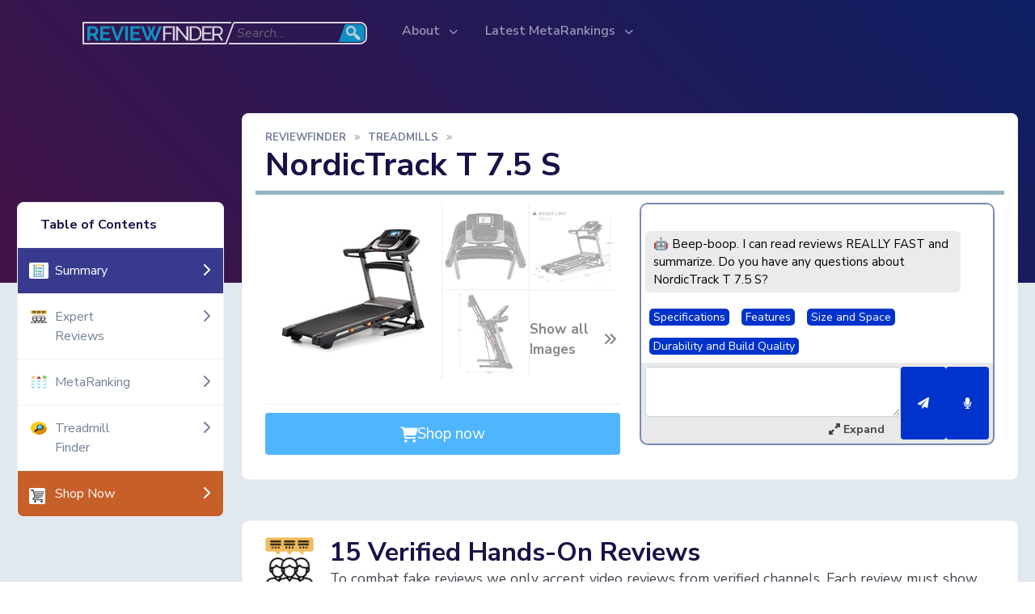

--- FILE ---
content_type: text/html; charset=utf-8
request_url: https://reviewfinder.com/p/nordictrack-t-7-5-s
body_size: 479747
content:
<!DOCTYPE html>

<html   lang="EN">
<head>
    


<meta charset="utf-8" />
    <meta name="viewport" content="width=device-width, initial-scale=1.0">


<title>NordicTrack T 7.5 S | Expert Consensus on Quality</title>
<meta name="description">
<meta itemprop="image" content="https://m.media-amazon.com/images/I/41UULA4RHqL._SL500_.jpg">
<meta name="twitter:card" content="summary">
<meta name="twitter:title" content="NordicTrack T 7.5 S | Expert Consensus on Quality">
<meta name="twitter:description">
<meta name="twitter:image:src" content="https://m.media-amazon.com/images/I/41UULA4RHqL._SL500_.jpg"> 
<meta name="twitter:site" content="Review Finder">


<meta property="og:type" content="article" />
<meta property="og:title" content="NordicTrack T 7.5 S | Expert Consensus on Quality" />
<meta property="og:description" />
<meta property="og:image" content="https://m.media-amazon.com/images/I/41UULA4RHqL._SL500_.jpg" />
<meta property="og:site_name" content="Review Finder" />





    <link rel="canonical" href="https://reviewfinder.com/p/nordictrack-t-7-5-s" />

<meta name="fo-verify" content="77eaf7f2-7fe4-47f9-82a8-952761f26b8d">
<link rel="icon" type="image/png" href="/favicon.png" />

    <meta name="google-signin-client_id" content="666703895881-22i9qe4f4njim1vfuefbkphrp1lbjopm.apps.googleusercontent.com">

    <meta name="sd-family" content="top-treadmills" />

    
                <link rel="stylesheet" href="/bundles/d/5f93f983524def3dca464469d2cf9f3e.css?v=eYCKGXA09yVr_OBNbvhBiTwwa1CKqZvrT2Uq6a1pqfI1" media="print" onload="this.media = 'all'">
<style>@import"https://fonts.googleapis.com/css2?family=Nunito+Sans:ital,wght@0,200;0,300;0,400;0,600;0,700;0,800;0,900;1,200;1,300;1,400;1,600;1,700;1,800;1,900&display=swap";:root{--bs-blue:#0d6efd;--bs-indigo:#6610f2;--bs-purple:#6f42c1;--bs-pink:#d63384;--bs-red:#dc3545;--bs-orange:#fd7e14;--bs-yellow:#ffc107;--bs-green:#198754;--bs-teal:#20c997;--bs-cyan:#0dcaf0;--bs-white:#fff;--bs-gray:#718096;--bs-gray-dark:#2d3748;--bs-primary:#03c;--bs-secondary:#15db95;--bs-success:#2dca8c;--bs-info:#50b5ff;--bs-warning:#ff9f1c;--bs-danger:#ff5c75;--bs-light:#f1f6fd;--bs-dark:#171347;--bs-font-sans-serif:"Nunito Sans",-apple-system,BlinkMacSystemFont,"Segoe UI",Roboto,"Helvetica Neue",Arial,"Noto Sans",sans-serif,"Apple Color Emoji","Segoe UI Emoji","Segoe UI Symbol","Noto Color Emoji";--bs-font-monospace:SFMono-Regular,Menlo,Monaco,Consolas,"Liberation Mono","Courier New",monospace;--bs-gradient:linear-gradient(180deg,rgba(255,255,255,.15),rgba(255,255,255,0))}*,*::before,*::after{box-sizing:border-box}@media(prefers-reduced-motion:no-preference){:root{scroll-behavior:smooth}}body{margin:0;font-family:var(--bs-font-sans-serif);font-size:1rem;font-weight:400;line-height:1.5;color:#718096;background-color:#fff;-webkit-text-size-adjust:100%;-webkit-tap-highlight-color:rgba(0,0,0,0)}hr{margin:1rem 0;color:inherit;background-color:currentColor;border:0;opacity:.25}hr:not([size]){height:1px}h6,.h6,h5,.h5,h4,.h4,h3,.h3,h2,.h2,h1,.h1{margin-top:0;margin-bottom:.5rem;font-weight:700;line-height:1.2;color:#171347}h1,.h1{font-size:calc(1.375rem + 1.5vw)}@media(min-width:1200px){h1,.h1{font-size:2.5rem}}h2,.h2{font-size:calc(1.325rem + .9vw)}@media(min-width:1200px){h2,.h2{font-size:2rem}}h3,.h3{font-size:calc(1.3rem + .6vw)}@media(min-width:1200px){h3,.h3{font-size:1.75rem}}h4,.h4{font-size:calc(1.275rem + .3vw)}@media(min-width:1200px){h4,.h4{font-size:1.5rem}}h5,.h5{font-size:1.25rem}h6,.h6{font-size:1rem}p{margin-top:0;margin-bottom:1rem}abbr[title],abbr[data-bs-original-title]{text-decoration:underline dotted;cursor:help;text-decoration-skip-ink:none}address{margin-bottom:1rem;font-style:normal;line-height:inherit}ol,ul{padding-left:2rem}ol,ul,dl{margin-top:0;margin-bottom:1rem}ol ol,ul ul,ol ul,ul ol{margin-bottom:0}dt{font-weight:700}dd{margin-bottom:.5rem;margin-left:0}blockquote{margin:0 0 1rem}b,strong{font-weight:bolder}small,.small{font-size:.875em}mark,.mark{padding:.2em;background-color:#fcf8e3}sub,sup{position:relative;font-size:.75em;line-height:0;vertical-align:baseline}sub{bottom:-.25em}sup{top:-.5em}a{color:#03c;text-decoration:none}a:hover{color:#0029a3}a:not([href]):not([class]),a:not([href]):not([class]):hover{color:inherit;text-decoration:none}pre,code,kbd,samp{font-family:var(--bs-font-monospace);font-size:1em;direction:ltr;unicode-bidi:bidi-override}pre{display:block;margin-top:0;margin-bottom:1rem;overflow:auto;font-size:.875em}pre code{font-size:inherit;color:inherit;word-break:normal}code{font-size:.875em;color:#d63384;word-wrap:break-word}a>code{color:inherit}kbd{padding:.2rem .4rem;font-size:.875em;color:#fff;background-color:#273444;border-radius:.2rem}kbd kbd{padding:0;font-size:1em;font-weight:700}figure{margin:0 0 1rem}img,svg{vertical-align:middle}table{caption-side:bottom;border-collapse:collapse}caption{padding-top:.5rem;padding-bottom:.5rem;color:#718096;text-align:left}th{text-align:inherit;text-align:-webkit-match-parent}thead,tbody,tfoot,tr,td,th{border-color:inherit;border-style:solid;border-width:0}label{display:inline-block}button{border-radius:0}button:focus:not(:focus-visible){outline:0}input,button,select,optgroup,textarea{margin:0;font-family:inherit;font-size:inherit;line-height:inherit}button,select{text-transform:none}[role="button"]{cursor:pointer}select{word-wrap:normal}select:disabled{opacity:1}[list]::-webkit-calendar-picker-indicator{display:none}button,[type="button"],[type="reset"],[type="submit"]{-webkit-appearance:button}button:not(:disabled),[type="button"]:not(:disabled),[type="reset"]:not(:disabled),[type="submit"]:not(:disabled){cursor:pointer}::-moz-focus-inner{padding:0;border-style:none}textarea{resize:vertical}fieldset{min-width:0;padding:0;margin:0;border:0}legend{float:left;width:100%;padding:0;margin-bottom:.5rem;font-size:calc(1.275rem + .3vw);line-height:inherit}@media(min-width:1200px){legend{font-size:1.5rem}}legend+*{clear:left}::-webkit-datetime-edit-fields-wrapper,::-webkit-datetime-edit-text,::-webkit-datetime-edit-minute,::-webkit-datetime-edit-hour-field,::-webkit-datetime-edit-day-field,::-webkit-datetime-edit-month-field,::-webkit-datetime-edit-year-field{padding:0}::-webkit-inner-spin-button{height:auto}[type="search"]{outline-offset:-2px;-webkit-appearance:textfield}::-webkit-search-decoration{-webkit-appearance:none}::-webkit-color-swatch-wrapper{padding:0}::file-selector-button{font:inherit}::-webkit-file-upload-button{font:inherit;-webkit-appearance:button}output{display:inline-block}iframe{border:0}summary{display:list-item;cursor:pointer}progress{vertical-align:baseline}[hidden]{display:none !important}.lead{font-size:1.1rem;font-weight:400}.display-1{font-size:calc(1.625rem + 4.5vw);font-weight:700;line-height:1.2}@media(min-width:1200px){.display-1{font-size:5rem}}.display-2{font-size:calc(1.575rem + 3.9vw);font-weight:700;line-height:1.2}@media(min-width:1200px){.display-2{font-size:4.5rem}}.display-3{font-size:calc(1.525rem + 3.3vw);font-weight:700;line-height:1.2}@media(min-width:1200px){.display-3{font-size:4rem}}.display-4{font-size:calc(1.475rem + 2.7vw);font-weight:700;line-height:1.2}@media(min-width:1200px){.display-4{font-size:3.5rem}}.display-5{font-size:calc(1.425rem + 2.1vw);font-weight:700;line-height:1.2}@media(min-width:1200px){.display-5{font-size:3rem}}.display-6{font-size:calc(1.375rem + 1.5vw);font-weight:700;line-height:1.2}@media(min-width:1200px){.display-6{font-size:2.5rem}}.list-unstyled{padding-left:0;list-style:none}.list-inline{padding-left:0;list-style:none}.list-inline-item{display:inline-block}.list-inline-item:not(:last-child){margin-right:.5rem}.initialism{font-size:.875em;text-transform:uppercase}.blockquote{margin-bottom:1rem;font-size:1.25rem}.blockquote>:last-child{margin-bottom:0}.blockquote-footer{margin-top:-1rem;margin-bottom:1rem;font-size:.875em;color:#718096}.blockquote-footer::before{content:"— "}.img-fluid{max-width:100%;height:auto}.img-thumbnail{padding:.25rem;background-color:#fff;border:1px solid #e2e8f0;border-radius:.25rem;max-width:100%;height:auto}.figure{display:inline-block}.figure-img{margin-bottom:.5rem;line-height:1}.figure-caption{font-size:.875em;color:#718096}.container,.container-fluid,.container-xxl,.container-xl,.container-lg,.container-md,.container-sm{width:100%;padding-right:var(--bs-gutter-x,.75rem);padding-left:var(--bs-gutter-x,.75rem);margin-right:auto;margin-left:auto}@media(min-width:576px){.container-sm,.container{max-width:540px}}@media(min-width:768px){.container-md,.container-sm,.container{max-width:720px}}@media(min-width:992px){.container-lg,.container-md,.container-sm,.container{max-width:960px}}@media(min-width:1200px){.container-xl,.container-lg,.container-md,.container-sm,.container{max-width:1140px}}@media(min-width:1400px){.container-xxl,.container-xl,.container-lg,.container-md,.container-sm,.container{max-width:1320px}}.row{--bs-gutter-x:1.5rem;--bs-gutter-y:0;display:flex;flex-wrap:wrap;margin-top:calc(var(--bs-gutter-y)*-1);margin-right:calc(var(--bs-gutter-x)*-.5);margin-left:calc(var(--bs-gutter-x)*-.5)}.row>*{flex-shrink:0;width:100%;max-width:100%;padding-right:calc(var(--bs-gutter-x)*.5);padding-left:calc(var(--bs-gutter-x)*.5);margin-top:var(--bs-gutter-y)}.col{flex:1 0 0%}.row-cols-auto>*{flex:0 0 auto;width:auto}.row-cols-1>*{flex:0 0 auto;width:100%}.row-cols-2>*{flex:0 0 auto;width:50%}.row-cols-3>*{flex:0 0 auto;width:33.33333%}.row-cols-4>*{flex:0 0 auto;width:25%}.row-cols-5>*{flex:0 0 auto;width:20%}.row-cols-6>*{flex:0 0 auto;width:16.66667%}@media(min-width:576px){.col-sm{flex:1 0 0%}.row-cols-sm-auto>*{flex:0 0 auto;width:auto}.row-cols-sm-1>*{flex:0 0 auto;width:100%}.row-cols-sm-2>*{flex:0 0 auto;width:50%}.row-cols-sm-3>*{flex:0 0 auto;width:33.33333%}.row-cols-sm-4>*{flex:0 0 auto;width:25%}.row-cols-sm-5>*{flex:0 0 auto;width:20%}.row-cols-sm-6>*{flex:0 0 auto;width:16.66667%}}@media(min-width:768px){.col-md{flex:1 0 0%}.row-cols-md-auto>*{flex:0 0 auto;width:auto}.row-cols-md-1>*{flex:0 0 auto;width:100%}.row-cols-md-2>*{flex:0 0 auto;width:50%}.row-cols-md-3>*{flex:0 0 auto;width:33.33333%}.row-cols-md-4>*{flex:0 0 auto;width:25%}.row-cols-md-5>*{flex:0 0 auto;width:20%}.row-cols-md-6>*{flex:0 0 auto;width:16.66667%}}@media(min-width:992px){.col-lg{flex:1 0 0%}.row-cols-lg-auto>*{flex:0 0 auto;width:auto}.row-cols-lg-1>*{flex:0 0 auto;width:100%}.row-cols-lg-2>*{flex:0 0 auto;width:50%}.row-cols-lg-3>*{flex:0 0 auto;width:33.33333%}.row-cols-lg-4>*{flex:0 0 auto;width:25%}.row-cols-lg-5>*{flex:0 0 auto;width:20%}.row-cols-lg-6>*{flex:0 0 auto;width:16.66667%}}@media(min-width:1200px){.col-xl{flex:1 0 0%}.row-cols-xl-auto>*{flex:0 0 auto;width:auto}.row-cols-xl-1>*{flex:0 0 auto;width:100%}.row-cols-xl-2>*{flex:0 0 auto;width:50%}.row-cols-xl-3>*{flex:0 0 auto;width:33.33333%}.row-cols-xl-4>*{flex:0 0 auto;width:25%}.row-cols-xl-5>*{flex:0 0 auto;width:20%}.row-cols-xl-6>*{flex:0 0 auto;width:16.66667%}}@media(min-width:1400px){.col-xxl{flex:1 0 0%}.row-cols-xxl-auto>*{flex:0 0 auto;width:auto}.row-cols-xxl-1>*{flex:0 0 auto;width:100%}.row-cols-xxl-2>*{flex:0 0 auto;width:50%}.row-cols-xxl-3>*{flex:0 0 auto;width:33.33333%}.row-cols-xxl-4>*{flex:0 0 auto;width:25%}.row-cols-xxl-5>*{flex:0 0 auto;width:20%}.row-cols-xxl-6>*{flex:0 0 auto;width:16.66667%}}.col-auto{flex:0 0 auto;width:auto}.col-1{flex:0 0 auto;width:8.33333%}.col-2{flex:0 0 auto;width:16.66667%}.col-3{flex:0 0 auto;width:25%}.col-4{flex:0 0 auto;width:33.33333%}.col-5{flex:0 0 auto;width:41.66667%}.col-6{flex:0 0 auto;width:50%}.col-7{flex:0 0 auto;width:58.33333%}.col-8{flex:0 0 auto;width:66.66667%}.col-9{flex:0 0 auto;width:75%}.col-10{flex:0 0 auto;width:83.33333%}.col-11{flex:0 0 auto;width:91.66667%}.col-12{flex:0 0 auto;width:100%}.offset-1{margin-left:8.33333%}.offset-2{margin-left:16.66667%}.offset-3{margin-left:25%}.offset-4{margin-left:33.33333%}.offset-5{margin-left:41.66667%}.offset-6{margin-left:50%}.offset-7{margin-left:58.33333%}.offset-8{margin-left:66.66667%}.offset-9{margin-left:75%}.offset-10{margin-left:83.33333%}.offset-11{margin-left:91.66667%}.g-0,.gx-0{--bs-gutter-x:0}.g-0,.gy-0{--bs-gutter-y:0}.g-1,.gx-1{--bs-gutter-x:.25rem}.g-1,.gy-1{--bs-gutter-y:.25rem}.g-2,.gx-2{--bs-gutter-x:.5rem}.g-2,.gy-2{--bs-gutter-y:.5rem}.g-3,.gx-3{--bs-gutter-x:1rem}.g-3,.gy-3{--bs-gutter-y:1rem}.g-4,.gx-4{--bs-gutter-x:1.5rem}.g-4,.gy-4{--bs-gutter-y:1.5rem}.g-5,.gx-5{--bs-gutter-x:2rem}.g-5,.gy-5{--bs-gutter-y:2rem}.g-6,.gx-6{--bs-gutter-x:2.5rem}.g-6,.gy-6{--bs-gutter-y:2.5rem}.g-7,.gx-7{--bs-gutter-x:3rem}.g-7,.gy-7{--bs-gutter-y:3rem}.g-8,.gx-8{--bs-gutter-x:3.5rem}.g-8,.gy-8{--bs-gutter-y:3.5rem}.g-9,.gx-9{--bs-gutter-x:4rem}.g-9,.gy-9{--bs-gutter-y:4rem}.g-10,.gx-10{--bs-gutter-x:5rem}.g-10,.gy-10{--bs-gutter-y:5rem}.g-11,.gx-11{--bs-gutter-x:6rem}.g-11,.gy-11{--bs-gutter-y:6rem}.g-12,.gx-12{--bs-gutter-x:7rem}.g-12,.gy-12{--bs-gutter-y:7rem}@media(min-width:576px){.col-sm-auto{flex:0 0 auto;width:auto}.col-sm-1{flex:0 0 auto;width:8.33333%}.col-sm-2{flex:0 0 auto;width:16.66667%}.col-sm-3{flex:0 0 auto;width:25%}.col-sm-4{flex:0 0 auto;width:33.33333%}.col-sm-5{flex:0 0 auto;width:41.66667%}.col-sm-6{flex:0 0 auto;width:50%}.col-sm-7{flex:0 0 auto;width:58.33333%}.col-sm-8{flex:0 0 auto;width:66.66667%}.col-sm-9{flex:0 0 auto;width:75%}.col-sm-10{flex:0 0 auto;width:83.33333%}.col-sm-11{flex:0 0 auto;width:91.66667%}.col-sm-12{flex:0 0 auto;width:100%}.offset-sm-0{margin-left:0}.offset-sm-1{margin-left:8.33333%}.offset-sm-2{margin-left:16.66667%}.offset-sm-3{margin-left:25%}.offset-sm-4{margin-left:33.33333%}.offset-sm-5{margin-left:41.66667%}.offset-sm-6{margin-left:50%}.offset-sm-7{margin-left:58.33333%}.offset-sm-8{margin-left:66.66667%}.offset-sm-9{margin-left:75%}.offset-sm-10{margin-left:83.33333%}.offset-sm-11{margin-left:91.66667%}.g-sm-0,.gx-sm-0{--bs-gutter-x:0}.g-sm-0,.gy-sm-0{--bs-gutter-y:0}.g-sm-1,.gx-sm-1{--bs-gutter-x:.25rem}.g-sm-1,.gy-sm-1{--bs-gutter-y:.25rem}.g-sm-2,.gx-sm-2{--bs-gutter-x:.5rem}.g-sm-2,.gy-sm-2{--bs-gutter-y:.5rem}.g-sm-3,.gx-sm-3{--bs-gutter-x:1rem}.g-sm-3,.gy-sm-3{--bs-gutter-y:1rem}.g-sm-4,.gx-sm-4{--bs-gutter-x:1.5rem}.g-sm-4,.gy-sm-4{--bs-gutter-y:1.5rem}.g-sm-5,.gx-sm-5{--bs-gutter-x:2rem}.g-sm-5,.gy-sm-5{--bs-gutter-y:2rem}.g-sm-6,.gx-sm-6{--bs-gutter-x:2.5rem}.g-sm-6,.gy-sm-6{--bs-gutter-y:2.5rem}.g-sm-7,.gx-sm-7{--bs-gutter-x:3rem}.g-sm-7,.gy-sm-7{--bs-gutter-y:3rem}.g-sm-8,.gx-sm-8{--bs-gutter-x:3.5rem}.g-sm-8,.gy-sm-8{--bs-gutter-y:3.5rem}.g-sm-9,.gx-sm-9{--bs-gutter-x:4rem}.g-sm-9,.gy-sm-9{--bs-gutter-y:4rem}.g-sm-10,.gx-sm-10{--bs-gutter-x:5rem}.g-sm-10,.gy-sm-10{--bs-gutter-y:5rem}.g-sm-11,.gx-sm-11{--bs-gutter-x:6rem}.g-sm-11,.gy-sm-11{--bs-gutter-y:6rem}.g-sm-12,.gx-sm-12{--bs-gutter-x:7rem}.g-sm-12,.gy-sm-12{--bs-gutter-y:7rem}}@media(min-width:768px){.col-md-auto{flex:0 0 auto;width:auto}.col-md-1{flex:0 0 auto;width:8.33333%}.col-md-2{flex:0 0 auto;width:16.66667%}.col-md-3{flex:0 0 auto;width:25%}.col-md-4{flex:0 0 auto;width:33.33333%}.col-md-5{flex:0 0 auto;width:41.66667%}.col-md-6{flex:0 0 auto;width:50%}.col-md-7{flex:0 0 auto;width:58.33333%}.col-md-8{flex:0 0 auto;width:66.66667%}.col-md-9{flex:0 0 auto;width:75%}.col-md-10{flex:0 0 auto;width:83.33333%}.col-md-11{flex:0 0 auto;width:91.66667%}.col-md-12{flex:0 0 auto;width:100%}.offset-md-0{margin-left:0}.offset-md-1{margin-left:8.33333%}.offset-md-2{margin-left:16.66667%}.offset-md-3{margin-left:25%}.offset-md-4{margin-left:33.33333%}.offset-md-5{margin-left:41.66667%}.offset-md-6{margin-left:50%}.offset-md-7{margin-left:58.33333%}.offset-md-8{margin-left:66.66667%}.offset-md-9{margin-left:75%}.offset-md-10{margin-left:83.33333%}.offset-md-11{margin-left:91.66667%}.g-md-0,.gx-md-0{--bs-gutter-x:0}.g-md-0,.gy-md-0{--bs-gutter-y:0}.g-md-1,.gx-md-1{--bs-gutter-x:.25rem}.g-md-1,.gy-md-1{--bs-gutter-y:.25rem}.g-md-2,.gx-md-2{--bs-gutter-x:.5rem}.g-md-2,.gy-md-2{--bs-gutter-y:.5rem}.g-md-3,.gx-md-3{--bs-gutter-x:1rem}.g-md-3,.gy-md-3{--bs-gutter-y:1rem}.g-md-4,.gx-md-4{--bs-gutter-x:1.5rem}.g-md-4,.gy-md-4{--bs-gutter-y:1.5rem}.g-md-5,.gx-md-5{--bs-gutter-x:2rem}.g-md-5,.gy-md-5{--bs-gutter-y:2rem}.g-md-6,.gx-md-6{--bs-gutter-x:2.5rem}.g-md-6,.gy-md-6{--bs-gutter-y:2.5rem}.g-md-7,.gx-md-7{--bs-gutter-x:3rem}.g-md-7,.gy-md-7{--bs-gutter-y:3rem}.g-md-8,.gx-md-8{--bs-gutter-x:3.5rem}.g-md-8,.gy-md-8{--bs-gutter-y:3.5rem}.g-md-9,.gx-md-9{--bs-gutter-x:4rem}.g-md-9,.gy-md-9{--bs-gutter-y:4rem}.g-md-10,.gx-md-10{--bs-gutter-x:5rem}.g-md-10,.gy-md-10{--bs-gutter-y:5rem}.g-md-11,.gx-md-11{--bs-gutter-x:6rem}.g-md-11,.gy-md-11{--bs-gutter-y:6rem}.g-md-12,.gx-md-12{--bs-gutter-x:7rem}.g-md-12,.gy-md-12{--bs-gutter-y:7rem}}@media(min-width:992px){.col-lg-auto{flex:0 0 auto;width:auto}.col-lg-1{flex:0 0 auto;width:8.33333%}.col-lg-2{flex:0 0 auto;width:16.66667%}.col-lg-3{flex:0 0 auto;width:25%}.col-lg-4{flex:0 0 auto;width:33.33333%}.col-lg-5{flex:0 0 auto;width:41.66667%}.col-lg-6{flex:0 0 auto;width:50%}.col-lg-7{flex:0 0 auto;width:58.33333%}.col-lg-8{flex:0 0 auto;width:66.66667%}.col-lg-9{flex:0 0 auto;width:75%}.col-lg-10{flex:0 0 auto;width:83.33333%}.col-lg-11{flex:0 0 auto;width:91.66667%}.col-lg-12{flex:0 0 auto;width:100%}.offset-lg-0{margin-left:0}.offset-lg-1{margin-left:8.33333%}.offset-lg-2{margin-left:16.66667%}.offset-lg-3{margin-left:25%}.offset-lg-4{margin-left:33.33333%}.offset-lg-5{margin-left:41.66667%}.offset-lg-6{margin-left:50%}.offset-lg-7{margin-left:58.33333%}.offset-lg-8{margin-left:66.66667%}.offset-lg-9{margin-left:75%}.offset-lg-10{margin-left:83.33333%}.offset-lg-11{margin-left:91.66667%}.g-lg-0,.gx-lg-0{--bs-gutter-x:0}.g-lg-0,.gy-lg-0{--bs-gutter-y:0}.g-lg-1,.gx-lg-1{--bs-gutter-x:.25rem}.g-lg-1,.gy-lg-1{--bs-gutter-y:.25rem}.g-lg-2,.gx-lg-2{--bs-gutter-x:.5rem}.g-lg-2,.gy-lg-2{--bs-gutter-y:.5rem}.g-lg-3,.gx-lg-3{--bs-gutter-x:1rem}.g-lg-3,.gy-lg-3{--bs-gutter-y:1rem}.g-lg-4,.gx-lg-4{--bs-gutter-x:1.5rem}.g-lg-4,.gy-lg-4{--bs-gutter-y:1.5rem}.g-lg-5,.gx-lg-5{--bs-gutter-x:2rem}.g-lg-5,.gy-lg-5{--bs-gutter-y:2rem}.g-lg-6,.gx-lg-6{--bs-gutter-x:2.5rem}.g-lg-6,.gy-lg-6{--bs-gutter-y:2.5rem}.g-lg-7,.gx-lg-7{--bs-gutter-x:3rem}.g-lg-7,.gy-lg-7{--bs-gutter-y:3rem}.g-lg-8,.gx-lg-8{--bs-gutter-x:3.5rem}.g-lg-8,.gy-lg-8{--bs-gutter-y:3.5rem}.g-lg-9,.gx-lg-9{--bs-gutter-x:4rem}.g-lg-9,.gy-lg-9{--bs-gutter-y:4rem}.g-lg-10,.gx-lg-10{--bs-gutter-x:5rem}.g-lg-10,.gy-lg-10{--bs-gutter-y:5rem}.g-lg-11,.gx-lg-11{--bs-gutter-x:6rem}.g-lg-11,.gy-lg-11{--bs-gutter-y:6rem}.g-lg-12,.gx-lg-12{--bs-gutter-x:7rem}.g-lg-12,.gy-lg-12{--bs-gutter-y:7rem}}@media(min-width:1200px){.col-xl-auto{flex:0 0 auto;width:auto}.col-xl-1{flex:0 0 auto;width:8.33333%}.col-xl-2{flex:0 0 auto;width:16.66667%}.col-xl-3{flex:0 0 auto;width:25%}.col-xl-4{flex:0 0 auto;width:33.33333%}.col-xl-5{flex:0 0 auto;width:41.66667%}.col-xl-6{flex:0 0 auto;width:50%}.col-xl-7{flex:0 0 auto;width:58.33333%}.col-xl-8{flex:0 0 auto;width:66.66667%}.col-xl-9{flex:0 0 auto;width:75%}.col-xl-10{flex:0 0 auto;width:83.33333%}.col-xl-11{flex:0 0 auto;width:91.66667%}.col-xl-12{flex:0 0 auto;width:100%}.offset-xl-0{margin-left:0}.offset-xl-1{margin-left:8.33333%}.offset-xl-2{margin-left:16.66667%}.offset-xl-3{margin-left:25%}.offset-xl-4{margin-left:33.33333%}.offset-xl-5{margin-left:41.66667%}.offset-xl-6{margin-left:50%}.offset-xl-7{margin-left:58.33333%}.offset-xl-8{margin-left:66.66667%}.offset-xl-9{margin-left:75%}.offset-xl-10{margin-left:83.33333%}.offset-xl-11{margin-left:91.66667%}.g-xl-0,.gx-xl-0{--bs-gutter-x:0}.g-xl-0,.gy-xl-0{--bs-gutter-y:0}.g-xl-1,.gx-xl-1{--bs-gutter-x:.25rem}.g-xl-1,.gy-xl-1{--bs-gutter-y:.25rem}.g-xl-2,.gx-xl-2{--bs-gutter-x:.5rem}.g-xl-2,.gy-xl-2{--bs-gutter-y:.5rem}.g-xl-3,.gx-xl-3{--bs-gutter-x:1rem}.g-xl-3,.gy-xl-3{--bs-gutter-y:1rem}.g-xl-4,.gx-xl-4{--bs-gutter-x:1.5rem}.g-xl-4,.gy-xl-4{--bs-gutter-y:1.5rem}.g-xl-5,.gx-xl-5{--bs-gutter-x:2rem}.g-xl-5,.gy-xl-5{--bs-gutter-y:2rem}.g-xl-6,.gx-xl-6{--bs-gutter-x:2.5rem}.g-xl-6,.gy-xl-6{--bs-gutter-y:2.5rem}.g-xl-7,.gx-xl-7{--bs-gutter-x:3rem}.g-xl-7,.gy-xl-7{--bs-gutter-y:3rem}.g-xl-8,.gx-xl-8{--bs-gutter-x:3.5rem}.g-xl-8,.gy-xl-8{--bs-gutter-y:3.5rem}.g-xl-9,.gx-xl-9{--bs-gutter-x:4rem}.g-xl-9,.gy-xl-9{--bs-gutter-y:4rem}.g-xl-10,.gx-xl-10{--bs-gutter-x:5rem}.g-xl-10,.gy-xl-10{--bs-gutter-y:5rem}.g-xl-11,.gx-xl-11{--bs-gutter-x:6rem}.g-xl-11,.gy-xl-11{--bs-gutter-y:6rem}.g-xl-12,.gx-xl-12{--bs-gutter-x:7rem}.g-xl-12,.gy-xl-12{--bs-gutter-y:7rem}}@media(min-width:1400px){.col-xxl-auto{flex:0 0 auto;width:auto}.col-xxl-1{flex:0 0 auto;width:8.33333%}.col-xxl-2{flex:0 0 auto;width:16.66667%}.col-xxl-3{flex:0 0 auto;width:25%}.col-xxl-4{flex:0 0 auto;width:33.33333%}.col-xxl-5{flex:0 0 auto;width:41.66667%}.col-xxl-6{flex:0 0 auto;width:50%}.col-xxl-7{flex:0 0 auto;width:58.33333%}.col-xxl-8{flex:0 0 auto;width:66.66667%}.col-xxl-9{flex:0 0 auto;width:75%}.col-xxl-10{flex:0 0 auto;width:83.33333%}.col-xxl-11{flex:0 0 auto;width:91.66667%}.col-xxl-12{flex:0 0 auto;width:100%}.offset-xxl-0{margin-left:0}.offset-xxl-1{margin-left:8.33333%}.offset-xxl-2{margin-left:16.66667%}.offset-xxl-3{margin-left:25%}.offset-xxl-4{margin-left:33.33333%}.offset-xxl-5{margin-left:41.66667%}.offset-xxl-6{margin-left:50%}.offset-xxl-7{margin-left:58.33333%}.offset-xxl-8{margin-left:66.66667%}.offset-xxl-9{margin-left:75%}.offset-xxl-10{margin-left:83.33333%}.offset-xxl-11{margin-left:91.66667%}.g-xxl-0,.gx-xxl-0{--bs-gutter-x:0}.g-xxl-0,.gy-xxl-0{--bs-gutter-y:0}.g-xxl-1,.gx-xxl-1{--bs-gutter-x:.25rem}.g-xxl-1,.gy-xxl-1{--bs-gutter-y:.25rem}.g-xxl-2,.gx-xxl-2{--bs-gutter-x:.5rem}.g-xxl-2,.gy-xxl-2{--bs-gutter-y:.5rem}.g-xxl-3,.gx-xxl-3{--bs-gutter-x:1rem}.g-xxl-3,.gy-xxl-3{--bs-gutter-y:1rem}.g-xxl-4,.gx-xxl-4{--bs-gutter-x:1.5rem}.g-xxl-4,.gy-xxl-4{--bs-gutter-y:1.5rem}.g-xxl-5,.gx-xxl-5{--bs-gutter-x:2rem}.g-xxl-5,.gy-xxl-5{--bs-gutter-y:2rem}.g-xxl-6,.gx-xxl-6{--bs-gutter-x:2.5rem}.g-xxl-6,.gy-xxl-6{--bs-gutter-y:2.5rem}.g-xxl-7,.gx-xxl-7{--bs-gutter-x:3rem}.g-xxl-7,.gy-xxl-7{--bs-gutter-y:3rem}.g-xxl-8,.gx-xxl-8{--bs-gutter-x:3.5rem}.g-xxl-8,.gy-xxl-8{--bs-gutter-y:3.5rem}.g-xxl-9,.gx-xxl-9{--bs-gutter-x:4rem}.g-xxl-9,.gy-xxl-9{--bs-gutter-y:4rem}.g-xxl-10,.gx-xxl-10{--bs-gutter-x:5rem}.g-xxl-10,.gy-xxl-10{--bs-gutter-y:5rem}.g-xxl-11,.gx-xxl-11{--bs-gutter-x:6rem}.g-xxl-11,.gy-xxl-11{--bs-gutter-y:6rem}.g-xxl-12,.gx-xxl-12{--bs-gutter-x:7rem}.g-xxl-12,.gy-xxl-12{--bs-gutter-y:7rem}}.table{--bs-table-bg:rgba(0,0,0,0);--bs-table-accent-bg:rgba(0,0,0,0);--bs-table-striped-color:#718096;--bs-table-striped-bg:rgba(0,0,0,.05);--bs-table-active-color:#718096;--bs-table-active-bg:rgba(0,0,0,.1);--bs-table-hover-color:#718096;--bs-table-hover-bg:rgba(0,0,0,.075);width:100%;margin-bottom:1rem;color:#718096;vertical-align:top;border-color:#e2e8f0}.table>:not(caption)>*>*{padding:.5rem .5rem;background-color:var(--bs-table-bg);border-bottom-width:1px;box-shadow:inset 0 0 0 9999px var(--bs-table-accent-bg)}.table>tbody{vertical-align:inherit}.table>thead{vertical-align:bottom}.table>:not(:last-child)>:last-child>*{border-bottom-color:currentColor}.caption-top{caption-side:top}.table-sm>:not(caption)>*>*{padding:.25rem .25rem}.table-bordered>:not(caption)>*{border-width:1px 0}.table-bordered>:not(caption)>*>*{border-width:0 1px}.table-borderless>:not(caption)>*>*{border-bottom-width:0}.table-striped>tbody>tr:nth-of-type(odd){--bs-table-accent-bg:var(--bs-table-striped-bg);color:var(--bs-table-striped-color)}.table-active{--bs-table-accent-bg:var(--bs-table-active-bg);color:var(--bs-table-active-color)}.table-hover>tbody>tr:hover{--bs-table-accent-bg:var(--bs-table-hover-bg);color:var(--bs-table-hover-color)}.table-primary{--bs-table-bg:#ccd6f5;--bs-table-striped-bg:#c2cbe9;--bs-table-striped-color:#000;--bs-table-active-bg:#b8c1dd;--bs-table-active-color:#000;--bs-table-hover-bg:#bdc6e3;--bs-table-hover-color:#000;color:#000;border-color:#b8c1dd}.table-secondary{--bs-table-bg:#d0f8ea;--bs-table-striped-bg:#c6ecde;--bs-table-striped-color:#000;--bs-table-active-bg:#bbdfd3;--bs-table-active-color:#000;--bs-table-hover-bg:#c0e5d8;--bs-table-hover-color:#000;color:#000;border-color:#bbdfd3}.table-success{--bs-table-bg:#d5f4e8;--bs-table-striped-bg:#cae8dc;--bs-table-striped-color:#000;--bs-table-active-bg:#c0dcd1;--bs-table-active-color:#000;--bs-table-hover-bg:#c5e2d7;--bs-table-hover-color:#000;color:#000;border-color:#c0dcd1}.table-info{--bs-table-bg:#dcf0ff;--bs-table-striped-bg:#d1e4f2;--bs-table-striped-color:#000;--bs-table-active-bg:#c6d8e6;--bs-table-active-color:#000;--bs-table-hover-bg:#ccdeec;--bs-table-hover-color:#000;color:#000;border-color:#c6d8e6}.table-warning{--bs-table-bg:#ffecd2;--bs-table-striped-bg:#f2e0c8;--bs-table-striped-color:#000;--bs-table-active-bg:#e6d4bd;--bs-table-active-color:#000;--bs-table-hover-bg:#ecdac2;--bs-table-hover-color:#000;color:#000;border-color:#e6d4bd}.table-danger{--bs-table-bg:#ffdee3;--bs-table-striped-bg:#f2d3d8;--bs-table-striped-color:#000;--bs-table-active-bg:#e6c8cc;--bs-table-active-color:#000;--bs-table-hover-bg:#eccdd2;--bs-table-hover-color:#000;color:#000;border-color:#e6c8cc}.table-light{--bs-table-bg:#f1f6fd;--bs-table-striped-bg:#e5eaf0;--bs-table-striped-color:#000;--bs-table-active-bg:#d9dde4;--bs-table-active-color:#000;--bs-table-hover-bg:#dfe4ea;--bs-table-hover-color:#000;color:#000;border-color:#d9dde4}.table-dark{--bs-table-bg:#171347;--bs-table-striped-bg:#231f50;--bs-table-striped-color:#fff;--bs-table-active-bg:#2e2b59;--bs-table-active-color:#fff;--bs-table-hover-bg:#282555;--bs-table-hover-color:#fff;color:#fff;border-color:#2e2b59}.table-responsive{overflow-x:auto;-webkit-overflow-scrolling:touch}@media(max-width:575.98px){.table-responsive-sm{overflow-x:auto;-webkit-overflow-scrolling:touch}}@media(max-width:767.98px){.table-responsive-md{overflow-x:auto;-webkit-overflow-scrolling:touch}}@media(max-width:991.98px){.table-responsive-lg{overflow-x:auto;-webkit-overflow-scrolling:touch}}@media(max-width:1199.98px){.table-responsive-xl{overflow-x:auto;-webkit-overflow-scrolling:touch}}@media(max-width:1399.98px){.table-responsive-xxl{overflow-x:auto;-webkit-overflow-scrolling:touch}}.form-label{margin-bottom:.5rem}.col-form-label{padding-top:calc(.65rem + 1px);padding-bottom:calc(.65rem + 1px);margin-bottom:0;font-size:inherit;line-height:1.5}.col-form-label-lg{padding-top:calc(1rem + 1px);padding-bottom:calc(1rem + 1px);font-size:1rem}.col-form-label-sm{padding-top:calc(.5rem + 1px);padding-bottom:calc(.5rem + 1px);font-size:.875rem}.form-text{margin-top:.25rem;font-size:.875em;color:#718096}.form-control{display:block;width:100%;padding:.65rem 1.25rem;font-size:1rem;font-weight:400;line-height:1.5;color:#718096;background-color:#fff;background-clip:padding-box;border:1px solid #cbd5e0;appearance:none;border-radius:.25rem;transition:border-color .15s ease-in-out,box-shadow .15s ease-in-out}@media(prefers-reduced-motion:reduce){.form-control{transition:none}}.form-control[type="file"]{overflow:hidden}.form-control[type="file"]:not(:disabled):not([readonly]){cursor:pointer}.form-control:focus{color:#718096;background-color:#fff;border-color:#8099e6;outline:0;box-shadow:0 0 0 .25rem rgba(0,51,204,.25)}.form-control::-webkit-date-and-time-value{height:1.5em}.form-control::placeholder{color:#718096;opacity:1}.form-control:disabled,.form-control[readonly]{background-color:#eff2f7;opacity:1}.form-control::file-selector-button{padding:.65rem 1.25rem;margin:-.65rem -1.25rem;margin-inline-end:1.25rem;color:#718096;background-color:#eff2f7;pointer-events:none;border-color:inherit;border-style:solid;border-width:0;border-inline-end-width:1px;border-radius:0;transition:color .15s ease-in-out,background-color .15s ease-in-out,border-color .15s ease-in-out,box-shadow .15s ease-in-out}@media(prefers-reduced-motion:reduce){.form-control::file-selector-button{transition:none}}.form-control:hover:not(:disabled):not([readonly])::file-selector-button{background-color:#e3e6eb}.form-control::-webkit-file-upload-button{padding:.65rem 1.25rem;margin:-.65rem -1.25rem;margin-inline-end:1.25rem;color:#718096;background-color:#eff2f7;pointer-events:none;border-color:inherit;border-style:solid;border-width:0;border-inline-end-width:1px;border-radius:0;transition:color .15s ease-in-out,background-color .15s ease-in-out,border-color .15s ease-in-out,box-shadow .15s ease-in-out}@media(prefers-reduced-motion:reduce){.form-control::-webkit-file-upload-button{transition:none}}.form-control:hover:not(:disabled):not([readonly])::-webkit-file-upload-button{background-color:#e3e6eb}.form-control-plaintext{display:block;width:100%;padding:.65rem 0;margin-bottom:0;line-height:1.5;color:#718096;background-color:transparent;border:solid transparent;border-width:1px 0}.form-control-plaintext.form-control-sm,.form-control-plaintext.form-control-lg{padding-right:0;padding-left:0}.form-control-sm{min-height:calc(1.5em + (1rem + 2px));padding:.5rem 1.25rem;font-size:.875rem;border-radius:.2rem}.form-control-sm::file-selector-button{padding:.5rem 1.25rem;margin:-.5rem -1.25rem;margin-inline-end:1.25rem}.form-control-sm::-webkit-file-upload-button{padding:.5rem 1.25rem;margin:-.5rem -1.25rem;margin-inline-end:1.25rem}.form-control-lg{min-height:calc(1.5em + (2rem + 2px));padding:1rem 1.875rem;font-size:1rem;border-radius:.3rem}.form-control-lg::file-selector-button{padding:1rem 1.875rem;margin:-1rem -1.875rem;margin-inline-end:1.875rem}.form-control-lg::-webkit-file-upload-button{padding:1rem 1.875rem;margin:-1rem -1.875rem;margin-inline-end:1.875rem}textarea.form-control{min-height:calc(1.5em + (1.3rem + 2px))}textarea.form-control-sm{min-height:calc(1.5em + (1rem + 2px))}textarea.form-control-lg{min-height:calc(1.5em + (2rem + 2px))}.form-control-color{max-width:3rem;height:auto;padding:.65rem}.form-control-color:not(:disabled):not([readonly]){cursor:pointer}.form-control-color::-moz-color-swatch{height:1.5em;border-radius:.25rem}.form-control-color::-webkit-color-swatch{height:1.5em;border-radius:.25rem}.form-select{display:block;width:100%;padding:.65rem 3.75rem .65rem 1.25rem;-moz-padding-start:calc(1.25rem - 3px);font-size:1rem;font-weight:400;line-height:1.5;color:#718096;background-color:#fff;background-image:url("data:image/svg+xml,%3csvg xmlns='http://www.w3.org/2000/svg' viewBox='0 0 16 16'%3e%3cpath fill='none' stroke='%232d3748' stroke-linecap='round' stroke-linejoin='round' stroke-width='2' d='M2 5l6 6 6-6'/%3e%3c/svg%3e");background-repeat:no-repeat;background-position:right 1.25rem center;background-size:16px 12px;border:1px solid #cbd5e0;border-radius:.25rem;transition:border-color .15s ease-in-out,box-shadow .15s ease-in-out;appearance:none}@media(prefers-reduced-motion:reduce){.form-select{transition:none}}.form-select:focus{border-color:#8099e6;outline:0;box-shadow:0 0 0 .25rem rgba(0,51,204,.25)}.form-select[multiple],.form-select[size]:not([size="1"]){padding-right:1.25rem;background-image:none}.form-select:disabled{background-color:#eff2f7}.form-select:-moz-focusring{color:transparent;text-shadow:0 0 0 #718096}.form-select-sm{padding-top:.5rem;padding-bottom:.5rem;padding-left:1.25rem;font-size:.875rem}.form-select-lg{padding-top:1rem;padding-bottom:1rem;padding-left:1.875rem;font-size:1rem}.form-check{display:block;min-height:1.5rem;padding-left:1.5em;margin-bottom:.125rem}.form-check .form-check-input{float:left;margin-left:-1.5em}.form-check-input{width:1em;height:1em;margin-top:.25em;vertical-align:top;background-color:#fff;background-repeat:no-repeat;background-position:center;background-size:contain;border:1px solid rgba(0,0,0,.25);appearance:none;color-adjust:exact}.form-check-input[type="checkbox"]{border-radius:.25em}.form-check-input[type="radio"]{border-radius:50%}.form-check-input:active{filter:brightness(90%)}.form-check-input:focus{border-color:#8099e6;outline:0;box-shadow:0 0 0 .25rem rgba(0,51,204,.25)}.form-check-input:checked{background-color:#03c;border-color:#03c}.form-check-input[type="checkbox"]:checked{background-image:url("data:image/svg+xml,%3csvg xmlns='http://www.w3.org/2000/svg' viewBox='0 0 20 20'%3e%3cpath fill='none' stroke='%23fff' stroke-linecap='round' stroke-linejoin='round' stroke-width='3' d='M6 10l3 3l6-6'/%3e%3c/svg%3e")}.form-check-input[type="radio"]:checked{background-image:url("data:image/svg+xml,%3csvg xmlns='http://www.w3.org/2000/svg' viewBox='-4 -4 8 8'%3e%3ccircle r='2' fill='%23fff'/%3e%3c/svg%3e")}.form-check-input[type="checkbox"]:indeterminate{background-color:#03c;border-color:#03c;background-image:url("data:image/svg+xml,%3csvg xmlns='http://www.w3.org/2000/svg' viewBox='0 0 20 20'%3e%3cpath fill='none' stroke='%23fff' stroke-linecap='round' stroke-linejoin='round' stroke-width='3' d='M6 10h8'/%3e%3c/svg%3e")}.form-check-input:disabled{pointer-events:none;filter:none;opacity:.5}.form-check-input[disabled]~.form-check-label,.form-check-input:disabled~.form-check-label{opacity:.5}.form-switch{padding-left:2.5em}.form-switch .form-check-input{width:2em;margin-left:-2.5em;background-image:url("data:image/svg+xml,%3csvg xmlns='http://www.w3.org/2000/svg' viewBox='-4 -4 8 8'%3e%3ccircle r='3' fill='rgba%280,0,0,0.25%29'/%3e%3c/svg%3e");background-position:left center;border-radius:2em;transition:background-position .15s ease-in-out}@media(prefers-reduced-motion:reduce){.form-switch .form-check-input{transition:none}}.form-switch .form-check-input:focus{background-image:url("data:image/svg+xml,%3csvg xmlns='http://www.w3.org/2000/svg' viewBox='-4 -4 8 8'%3e%3ccircle r='3' fill='%238099e6'/%3e%3c/svg%3e")}.form-switch .form-check-input:checked{background-position:right center;background-image:url("data:image/svg+xml,%3csvg xmlns='http://www.w3.org/2000/svg' viewBox='-4 -4 8 8'%3e%3ccircle r='3' fill='%23fff'/%3e%3c/svg%3e")}.form-check-inline{display:inline-block;margin-right:1rem}.btn-check{position:absolute;clip:rect(0,0,0,0);pointer-events:none}.btn-check[disabled]+.btn,.btn-check:disabled+.btn{pointer-events:none;filter:none;opacity:.65}.form-range{width:100%;height:1.5rem;padding:0;background-color:transparent;appearance:none}.form-range:focus{outline:0}.form-range:focus::-webkit-slider-thumb{box-shadow:0 0 0 1px #fff,0 0 0 .25rem rgba(0,51,204,.25)}.form-range:focus::-moz-range-thumb{box-shadow:0 0 0 1px #fff,0 0 0 .25rem rgba(0,51,204,.25)}.form-range::-moz-focus-outer{border:0}.form-range::-webkit-slider-thumb{width:1rem;height:1rem;margin-top:-.25rem;background-color:#03c;border:0;border-radius:1rem;transition:background-color .15s ease-in-out,border-color .15s ease-in-out,box-shadow .15s ease-in-out;appearance:none}@media(prefers-reduced-motion:reduce){.form-range::-webkit-slider-thumb{transition:none}}.form-range::-webkit-slider-thumb:active{background-color:#b3c2f0}.form-range::-webkit-slider-runnable-track{width:100%;height:.5rem;color:transparent;cursor:pointer;background-color:#e2e8f0;border-color:transparent;border-radius:1rem}.form-range::-moz-range-thumb{width:1rem;height:1rem;background-color:#03c;border:0;border-radius:1rem;transition:background-color .15s ease-in-out,border-color .15s ease-in-out,box-shadow .15s ease-in-out;appearance:none}@media(prefers-reduced-motion:reduce){.form-range::-moz-range-thumb{transition:none}}.form-range::-moz-range-thumb:active{background-color:#b3c2f0}.form-range::-moz-range-track{width:100%;height:.5rem;color:transparent;cursor:pointer;background-color:#e2e8f0;border-color:transparent;border-radius:1rem}.form-range:disabled{pointer-events:none}.form-range:disabled::-webkit-slider-thumb{background-color:#a0aec0}.form-range:disabled::-moz-range-thumb{background-color:#a0aec0}.form-floating{position:relative}.form-floating>.form-control,.form-floating>.form-select{height:calc(3.5rem + 2px);line-height:1.25}.form-floating>label{position:absolute;top:0;left:0;height:100%;padding:1rem 1.25rem;pointer-events:none;border:1px solid transparent;transform-origin:0 0;transition:opacity .1s ease-in-out,transform .1s ease-in-out}@media(prefers-reduced-motion:reduce){.form-floating>label{transition:none}}.form-floating>.form-control{padding:1rem 1.25rem}.form-floating>.form-control::placeholder{color:transparent}.form-floating>.form-control:focus,.form-floating>.form-control:not(:placeholder-shown){padding-top:1.625rem;padding-bottom:.625rem}.form-floating>.form-control:-webkit-autofill{padding-top:1.625rem;padding-bottom:.625rem}.form-floating>.form-select{padding-top:1.625rem;padding-bottom:.625rem}.form-floating>.form-control:focus~label,.form-floating>.form-control:not(:placeholder-shown)~label,.form-floating>.form-select~label{opacity:.65;transform:scale(.85) translateY(-.5rem) translateX(.15rem)}.form-floating>.form-control:-webkit-autofill~label{opacity:.65;transform:scale(.85) translateY(-.5rem) translateX(.15rem)}.input-group{position:relative;display:flex;flex-wrap:wrap;align-items:stretch;width:100%}.input-group>.form-control,.input-group>.form-select{position:relative;flex:1 1 auto;width:1%;min-width:0}.input-group>.form-control:focus,.input-group>.form-select:focus{z-index:3}.input-group .btn{position:relative;z-index:2}.input-group .btn:focus{z-index:3}.input-group-text{display:flex;align-items:center;padding:.65rem 1.25rem;font-size:1rem;font-weight:400;line-height:1.5;color:#718096;text-align:center;white-space:nowrap;background-color:#eff2f7;border:1px solid #cbd5e0;border-radius:.25rem}.input-group-lg>.form-control,.input-group-lg>.form-select,.input-group-lg>.input-group-text,.input-group-lg>.btn{padding:1rem 1.875rem;font-size:1rem;border-radius:.3rem}.input-group-sm>.form-control,.input-group-sm>.form-select,.input-group-sm>.input-group-text,.input-group-sm>.btn{padding:.5rem 1.25rem;font-size:.875rem;border-radius:.2rem}.input-group-lg>.form-select,.input-group-sm>.form-select{padding-right:5rem}.input-group:not(.has-validation)>:not(:last-child):not(.dropdown-toggle):not(.dropdown-menu),.input-group:not(.has-validation)>.dropdown-toggle:nth-last-child(n+3){border-top-right-radius:0;border-bottom-right-radius:0}.input-group.has-validation>:nth-last-child(n+3):not(.dropdown-toggle):not(.dropdown-menu),.input-group.has-validation>.dropdown-toggle:nth-last-child(n+4){border-top-right-radius:0;border-bottom-right-radius:0}.input-group>:not(:first-child):not(.dropdown-menu):not(.valid-tooltip):not(.valid-feedback):not(.invalid-tooltip):not(.invalid-feedback){margin-left:-1px;border-top-left-radius:0;border-bottom-left-radius:0}.valid-feedback{display:none;width:100%;margin-top:.25rem;font-size:.875em;color:#2dca8c}.valid-tooltip{position:absolute;top:100%;z-index:5;display:none;max-width:100%;padding:.25rem .5rem;margin-top:.1rem;font-size:.875rem;color:#fff;background-color:rgba(45,202,140,.9);border-radius:.25rem}.was-validated :valid~.valid-feedback,.was-validated :valid~.valid-tooltip,.is-valid~.valid-feedback,.is-valid~.valid-tooltip{display:block}.was-validated .form-control:valid,.form-control.is-valid{border-color:#2dca8c;padding-right:calc(1.5em + 1.3rem);background-image:url("data:image/svg+xml,%3csvg xmlns='http://www.w3.org/2000/svg' viewBox='0 0 8 8'%3e%3cpath fill='%232dca8c' d='M2.3 6.73L.6 4.53c-.4-1.04.46-1.4 1.1-.8l1.1 1.4 3.4-3.8c.6-.63 1.6-.27 1.2.7l-4 4.6c-.43.5-.8.4-1.1.1z'/%3e%3c/svg%3e");background-repeat:no-repeat;background-position:right calc(.375em + .325rem) center;background-size:calc(.75em + .65rem) calc(.75em + .65rem)}.was-validated .form-control:valid:focus,.form-control.is-valid:focus{border-color:#2dca8c;box-shadow:0 0 0 .25rem rgba(45,202,140,.25)}.was-validated textarea.form-control:valid,textarea.form-control.is-valid{padding-right:calc(1.5em + 1.3rem);background-position:top calc(.375em + .325rem) right calc(.375em + .325rem)}.was-validated .form-select:valid,.form-select.is-valid{border-color:#2dca8c}.was-validated .form-select:valid:not([multiple]):not([size]),.was-validated .form-select[size="1"]:valid:not([multiple]),.form-select.is-valid:not([multiple]):not([size]),.form-select.is-valid[size="1"]:not([multiple]){padding-right:6.875rem;background-image:url("data:image/svg+xml,%3csvg xmlns='http://www.w3.org/2000/svg' viewBox='0 0 16 16'%3e%3cpath fill='none' stroke='%232d3748' stroke-linecap='round' stroke-linejoin='round' stroke-width='2' d='M2 5l6 6 6-6'/%3e%3c/svg%3e"),url("data:image/svg+xml,%3csvg xmlns='http://www.w3.org/2000/svg' viewBox='0 0 8 8'%3e%3cpath fill='%232dca8c' d='M2.3 6.73L.6 4.53c-.4-1.04.46-1.4 1.1-.8l1.1 1.4 3.4-3.8c.6-.63 1.6-.27 1.2.7l-4 4.6c-.43.5-.8.4-1.1.1z'/%3e%3c/svg%3e");background-position:right 1.25rem center,center right 3.75rem;background-size:16px 12px,calc(.75em + .65rem) calc(.75em + .65rem)}.was-validated .form-select:valid:focus,.form-select.is-valid:focus{border-color:#2dca8c;box-shadow:0 0 0 .25rem rgba(45,202,140,.25)}.was-validated .form-check-input:valid,.form-check-input.is-valid{border-color:#2dca8c}.was-validated .form-check-input:valid:checked,.form-check-input.is-valid:checked{background-color:#2dca8c}.was-validated .form-check-input:valid:focus,.form-check-input.is-valid:focus{box-shadow:0 0 0 .25rem rgba(45,202,140,.25)}.was-validated .form-check-input:valid~.form-check-label,.form-check-input.is-valid~.form-check-label{color:#2dca8c}.form-check-inline .form-check-input~.valid-feedback{margin-left:.5em}.was-validated .input-group .form-control:valid,.input-group .form-control.is-valid,.was-validated .input-group .form-select:valid,.input-group .form-select.is-valid{z-index:1}.was-validated .input-group .form-control:valid:focus,.input-group .form-control.is-valid:focus,.was-validated .input-group .form-select:valid:focus,.input-group .form-select.is-valid:focus{z-index:3}.invalid-feedback{display:none;width:100%;margin-top:.25rem;font-size:.875em;color:#ff5c75}.invalid-tooltip{position:absolute;top:100%;z-index:5;display:none;max-width:100%;padding:.25rem .5rem;margin-top:.1rem;font-size:.875rem;color:#fff;background-color:rgba(255,92,117,.9);border-radius:.25rem}.was-validated :invalid~.invalid-feedback,.was-validated :invalid~.invalid-tooltip,.is-invalid~.invalid-feedback,.is-invalid~.invalid-tooltip{display:block}.was-validated .form-control:invalid,.form-control.is-invalid{border-color:#ff5c75;padding-right:calc(1.5em + 1.3rem);background-image:url("data:image/svg+xml,%3csvg xmlns='http://www.w3.org/2000/svg' viewBox='0 0 12 12' width='12' height='12' fill='none' stroke='%23ff5c75'%3e%3ccircle cx='6' cy='6' r='4.5'/%3e%3cpath stroke-linejoin='round' d='M5.8 3.6h.4L6 6.5z'/%3e%3ccircle cx='6' cy='8.2' r='.6' fill='%23ff5c75' stroke='none'/%3e%3c/svg%3e");background-repeat:no-repeat;background-position:right calc(.375em + .325rem) center;background-size:calc(.75em + .65rem) calc(.75em + .65rem)}.was-validated .form-control:invalid:focus,.form-control.is-invalid:focus{border-color:#ff5c75;box-shadow:0 0 0 .25rem rgba(255,92,117,.25)}.was-validated textarea.form-control:invalid,textarea.form-control.is-invalid{padding-right:calc(1.5em + 1.3rem);background-position:top calc(.375em + .325rem) right calc(.375em + .325rem)}.was-validated .form-select:invalid,.form-select.is-invalid{border-color:#ff5c75}.was-validated .form-select:invalid:not([multiple]):not([size]),.was-validated .form-select[size="1"]:invalid:not([multiple]),.form-select.is-invalid:not([multiple]):not([size]),.form-select.is-invalid[size="1"]:not([multiple]){padding-right:6.875rem;background-image:url("data:image/svg+xml,%3csvg xmlns='http://www.w3.org/2000/svg' viewBox='0 0 16 16'%3e%3cpath fill='none' stroke='%232d3748' stroke-linecap='round' stroke-linejoin='round' stroke-width='2' d='M2 5l6 6 6-6'/%3e%3c/svg%3e"),url("data:image/svg+xml,%3csvg xmlns='http://www.w3.org/2000/svg' viewBox='0 0 12 12' width='12' height='12' fill='none' stroke='%23ff5c75'%3e%3ccircle cx='6' cy='6' r='4.5'/%3e%3cpath stroke-linejoin='round' d='M5.8 3.6h.4L6 6.5z'/%3e%3ccircle cx='6' cy='8.2' r='.6' fill='%23ff5c75' stroke='none'/%3e%3c/svg%3e");background-position:right 1.25rem center,center right 3.75rem;background-size:16px 12px,calc(.75em + .65rem) calc(.75em + .65rem)}.was-validated .form-select:invalid:focus,.form-select.is-invalid:focus{border-color:#ff5c75;box-shadow:0 0 0 .25rem rgba(255,92,117,.25)}.was-validated .form-check-input:invalid,.form-check-input.is-invalid{border-color:#ff5c75}.was-validated .form-check-input:invalid:checked,.form-check-input.is-invalid:checked{background-color:#ff5c75}.was-validated .form-check-input:invalid:focus,.form-check-input.is-invalid:focus{box-shadow:0 0 0 .25rem rgba(255,92,117,.25)}.was-validated .form-check-input:invalid~.form-check-label,.form-check-input.is-invalid~.form-check-label{color:#ff5c75}.form-check-inline .form-check-input~.invalid-feedback{margin-left:.5em}.was-validated .input-group .form-control:invalid,.input-group .form-control.is-invalid,.was-validated .input-group .form-select:invalid,.input-group .form-select.is-invalid{z-index:2}.was-validated .input-group .form-control:invalid:focus,.input-group .form-control.is-invalid:focus,.was-validated .input-group .form-select:invalid:focus,.input-group .form-select.is-invalid:focus{z-index:3}.btn{display:inline-block;font-weight:500;line-height:1.5;color:#718096;text-align:center;vertical-align:middle;cursor:pointer;user-select:none;background-color:transparent;border:1px solid transparent;padding:.65rem 1.25rem;font-size:1rem;border-radius:.25rem;transition:color .15s ease-in-out,background-color .15s ease-in-out,border-color .15s ease-in-out,box-shadow .15s ease-in-out}@media(prefers-reduced-motion:reduce){.btn{transition:none}}.btn:hover{color:#718096}.btn-check:focus+.btn,.btn:focus{outline:0;box-shadow:0 0 0 .25rem rgba(0,51,204,.25)}.btn:disabled,.btn.disabled,fieldset:disabled .btn{pointer-events:none;opacity:.65}.btn-primary{color:#fff;background-color:#03c;border-color:#03c}.btn-primary:hover{color:#fff;background-color:#002bad;border-color:#0029a3}.btn-check:focus+.btn-primary,.btn-primary:focus{color:#fff;background-color:#002bad;border-color:#0029a3;box-shadow:0 0 0 .25rem rgba(38,82,212,.5)}.btn-check:checked+.btn-primary,.btn-check:active+.btn-primary,.btn-primary:active,.btn-primary.active,.show>.btn-primary.dropdown-toggle{color:#fff;background-color:#0029a3;border-color:#002699}.btn-check:checked+.btn-primary:focus,.btn-check:active+.btn-primary:focus,.btn-primary:active:focus,.btn-primary.active:focus,.show>.btn-primary.dropdown-toggle:focus{box-shadow:0 0 0 .25rem rgba(38,82,212,.5)}.btn-primary:disabled,.btn-primary.disabled{color:#fff;background-color:#03c;border-color:#03c}.btn-secondary{color:#fff;background-color:#15db95;border-color:#15db95}.btn-secondary:hover{color:#fff;background-color:#12ba7f;border-color:#11af77}.btn-check:focus+.btn-secondary,.btn-secondary:focus{color:#fff;background-color:#12ba7f;border-color:#11af77;box-shadow:0 0 0 .25rem rgba(56,224,165,.5)}.btn-check:checked+.btn-secondary,.btn-check:active+.btn-secondary,.btn-secondary:active,.btn-secondary.active,.show>.btn-secondary.dropdown-toggle{color:#fff;background-color:#11af77;border-color:#10a470}.btn-check:checked+.btn-secondary:focus,.btn-check:active+.btn-secondary:focus,.btn-secondary:active:focus,.btn-secondary.active:focus,.show>.btn-secondary.dropdown-toggle:focus{box-shadow:0 0 0 .25rem rgba(56,224,165,.5)}.btn-secondary:disabled,.btn-secondary.disabled{color:#fff;background-color:#15db95;border-color:#15db95}.btn-success{color:#fff;background-color:#2dca8c;border-color:#2dca8c}.btn-success:hover{color:#fff;background-color:#26ac77;border-color:#24a270}.btn-check:focus+.btn-success,.btn-success:focus{color:#fff;background-color:#26ac77;border-color:#24a270;box-shadow:0 0 0 .25rem rgba(77,210,157,.5)}.btn-check:checked+.btn-success,.btn-check:active+.btn-success,.btn-success:active,.btn-success.active,.show>.btn-success.dropdown-toggle{color:#fff;background-color:#24a270;border-color:#229869}.btn-check:checked+.btn-success:focus,.btn-check:active+.btn-success:focus,.btn-success:active:focus,.btn-success.active:focus,.show>.btn-success.dropdown-toggle:focus{box-shadow:0 0 0 .25rem rgba(77,210,157,.5)}.btn-success:disabled,.btn-success.disabled{color:#fff;background-color:#2dca8c;border-color:#2dca8c}.btn-info{color:#fff;background-color:#50b5ff;border-color:#50b5ff}.btn-info:hover{color:#fff;background-color:#449ad9;border-color:#4091cc}.btn-check:focus+.btn-info,.btn-info:focus{color:#fff;background-color:#449ad9;border-color:#4091cc;box-shadow:0 0 0 .25rem rgba(106,192,255,.5)}.btn-check:checked+.btn-info,.btn-check:active+.btn-info,.btn-info:active,.btn-info.active,.show>.btn-info.dropdown-toggle{color:#fff;background-color:#4091cc;border-color:#3c88bf}.btn-check:checked+.btn-info:focus,.btn-check:active+.btn-info:focus,.btn-info:active:focus,.btn-info.active:focus,.show>.btn-info.dropdown-toggle:focus{box-shadow:0 0 0 .25rem rgba(106,192,255,.5)}.btn-info:disabled,.btn-info.disabled{color:#fff;background-color:#50b5ff;border-color:#50b5ff}.btn-warning{color:#fff;background-color:#ff9f1c;border-color:#ff9f1c}.btn-warning:hover{color:#fff;background-color:#d98718;border-color:#cc7f16}.btn-check:focus+.btn-warning,.btn-warning:focus{color:#fff;background-color:#d98718;border-color:#cc7f16;box-shadow:0 0 0 .25rem rgba(255,173,62,.5)}.btn-check:checked+.btn-warning,.btn-check:active+.btn-warning,.btn-warning:active,.btn-warning.active,.show>.btn-warning.dropdown-toggle{color:#fff;background-color:#cc7f16;border-color:#bf7715}.btn-check:checked+.btn-warning:focus,.btn-check:active+.btn-warning:focus,.btn-warning:active:focus,.btn-warning.active:focus,.show>.btn-warning.dropdown-toggle:focus{box-shadow:0 0 0 .25rem rgba(255,173,62,.5)}.btn-warning:disabled,.btn-warning.disabled{color:#fff;background-color:#ff9f1c;border-color:#ff9f1c}.btn-danger{color:#fff;background-color:#ff5c75;border-color:#ff5c75}.btn-danger:hover{color:#fff;background-color:#d94e63;border-color:#cc4a5e}.btn-check:focus+.btn-danger,.btn-danger:focus{color:#fff;background-color:#d94e63;border-color:#cc4a5e;box-shadow:0 0 0 .25rem rgba(255,116,138,.5)}.btn-check:checked+.btn-danger,.btn-check:active+.btn-danger,.btn-danger:active,.btn-danger.active,.show>.btn-danger.dropdown-toggle{color:#fff;background-color:#cc4a5e;border-color:#bf4558}.btn-check:checked+.btn-danger:focus,.btn-check:active+.btn-danger:focus,.btn-danger:active:focus,.btn-danger.active:focus,.show>.btn-danger.dropdown-toggle:focus{box-shadow:0 0 0 .25rem rgba(255,116,138,.5)}.btn-danger:disabled,.btn-danger.disabled{color:#fff;background-color:#ff5c75;border-color:#ff5c75}.btn-light{color:#000;background-color:#f1f6fd;border-color:#f1f6fd}.btn-light:hover{color:#000;background-color:#f3f7fd;border-color:#f2f7fd}.btn-check:focus+.btn-light,.btn-light:focus{color:#000;background-color:#f3f7fd;border-color:#f2f7fd;box-shadow:0 0 0 .25rem rgba(205,209,215,.5)}.btn-check:checked+.btn-light,.btn-check:active+.btn-light,.btn-light:active,.btn-light.active,.show>.btn-light.dropdown-toggle{color:#000;background-color:#f4f8fd;border-color:#f2f7fd}.btn-check:checked+.btn-light:focus,.btn-check:active+.btn-light:focus,.btn-light:active:focus,.btn-light.active:focus,.show>.btn-light.dropdown-toggle:focus{box-shadow:0 0 0 .25rem rgba(205,209,215,.5)}.btn-light:disabled,.btn-light.disabled{color:#000;background-color:#f1f6fd;border-color:#f1f6fd}.btn-dark{color:#fff;background-color:#171347;border-color:#171347}.btn-dark:hover{color:#fff;background-color:#14103c;border-color:#120f39}.btn-check:focus+.btn-dark,.btn-dark:focus{color:#fff;background-color:#14103c;border-color:#120f39;box-shadow:0 0 0 .25rem rgba(58,54,99,.5)}.btn-check:checked+.btn-dark,.btn-check:active+.btn-dark,.btn-dark:active,.btn-dark.active,.show>.btn-dark.dropdown-toggle{color:#fff;background-color:#120f39;border-color:#110e35}.btn-check:checked+.btn-dark:focus,.btn-check:active+.btn-dark:focus,.btn-dark:active:focus,.btn-dark.active:focus,.show>.btn-dark.dropdown-toggle:focus{box-shadow:0 0 0 .25rem rgba(58,54,99,.5)}.btn-dark:disabled,.btn-dark.disabled{color:#fff;background-color:#171347;border-color:#171347}.btn-outline-primary{color:#03c;border-color:#03c}.btn-outline-primary:hover{color:#fff;background-color:#03c;border-color:#03c}.btn-check:focus+.btn-outline-primary,.btn-outline-primary:focus{box-shadow:0 0 0 .25rem rgba(0,51,204,.5)}.btn-check:checked+.btn-outline-primary,.btn-check:active+.btn-outline-primary,.btn-outline-primary:active,.btn-outline-primary.active,.btn-outline-primary.dropdown-toggle.show{color:#fff;background-color:#03c;border-color:#03c}.btn-check:checked+.btn-outline-primary:focus,.btn-check:active+.btn-outline-primary:focus,.btn-outline-primary:active:focus,.btn-outline-primary.active:focus,.btn-outline-primary.dropdown-toggle.show:focus{box-shadow:0 0 0 .25rem rgba(0,51,204,.5)}.btn-outline-primary:disabled,.btn-outline-primary.disabled{color:#03c;background-color:transparent}.btn-outline-secondary{color:#15db95;border-color:#15db95}.btn-outline-secondary:hover{color:#fff;background-color:#15db95;border-color:#15db95}.btn-check:focus+.btn-outline-secondary,.btn-outline-secondary:focus{box-shadow:0 0 0 .25rem rgba(21,219,149,.5)}.btn-check:checked+.btn-outline-secondary,.btn-check:active+.btn-outline-secondary,.btn-outline-secondary:active,.btn-outline-secondary.active,.btn-outline-secondary.dropdown-toggle.show{color:#fff;background-color:#15db95;border-color:#15db95}.btn-check:checked+.btn-outline-secondary:focus,.btn-check:active+.btn-outline-secondary:focus,.btn-outline-secondary:active:focus,.btn-outline-secondary.active:focus,.btn-outline-secondary.dropdown-toggle.show:focus{box-shadow:0 0 0 .25rem rgba(21,219,149,.5)}.btn-outline-secondary:disabled,.btn-outline-secondary.disabled{color:#15db95;background-color:transparent}.btn-outline-success{color:#2dca8c;border-color:#2dca8c}.btn-outline-success:hover{color:#fff;background-color:#2dca8c;border-color:#2dca8c}.btn-check:focus+.btn-outline-success,.btn-outline-success:focus{box-shadow:0 0 0 .25rem rgba(45,202,140,.5)}.btn-check:checked+.btn-outline-success,.btn-check:active+.btn-outline-success,.btn-outline-success:active,.btn-outline-success.active,.btn-outline-success.dropdown-toggle.show{color:#fff;background-color:#2dca8c;border-color:#2dca8c}.btn-check:checked+.btn-outline-success:focus,.btn-check:active+.btn-outline-success:focus,.btn-outline-success:active:focus,.btn-outline-success.active:focus,.btn-outline-success.dropdown-toggle.show:focus{box-shadow:0 0 0 .25rem rgba(45,202,140,.5)}.btn-outline-success:disabled,.btn-outline-success.disabled{color:#2dca8c;background-color:transparent}.btn-outline-info{color:#50b5ff;border-color:#50b5ff}.btn-outline-info:hover{color:#fff;background-color:#50b5ff;border-color:#50b5ff}.btn-check:focus+.btn-outline-info,.btn-outline-info:focus{box-shadow:0 0 0 .25rem rgba(80,181,255,.5)}.btn-check:checked+.btn-outline-info,.btn-check:active+.btn-outline-info,.btn-outline-info:active,.btn-outline-info.active,.btn-outline-info.dropdown-toggle.show{color:#fff;background-color:#50b5ff;border-color:#50b5ff}.btn-check:checked+.btn-outline-info:focus,.btn-check:active+.btn-outline-info:focus,.btn-outline-info:active:focus,.btn-outline-info.active:focus,.btn-outline-info.dropdown-toggle.show:focus{box-shadow:0 0 0 .25rem rgba(80,181,255,.5)}.btn-outline-info:disabled,.btn-outline-info.disabled{color:#50b5ff;background-color:transparent}.btn-outline-warning{color:#ff9f1c;border-color:#ff9f1c}.btn-outline-warning:hover{color:#fff;background-color:#ff9f1c;border-color:#ff9f1c}.btn-check:focus+.btn-outline-warning,.btn-outline-warning:focus{box-shadow:0 0 0 .25rem rgba(255,159,28,.5)}.btn-check:checked+.btn-outline-warning,.btn-check:active+.btn-outline-warning,.btn-outline-warning:active,.btn-outline-warning.active,.btn-outline-warning.dropdown-toggle.show{color:#fff;background-color:#ff9f1c;border-color:#ff9f1c}.btn-check:checked+.btn-outline-warning:focus,.btn-check:active+.btn-outline-warning:focus,.btn-outline-warning:active:focus,.btn-outline-warning.active:focus,.btn-outline-warning.dropdown-toggle.show:focus{box-shadow:0 0 0 .25rem rgba(255,159,28,.5)}.btn-outline-warning:disabled,.btn-outline-warning.disabled{color:#ff9f1c;background-color:transparent}.btn-outline-danger{color:#ff5c75;border-color:#ff5c75}.btn-outline-danger:hover{color:#fff;background-color:#ff5c75;border-color:#ff5c75}.btn-check:focus+.btn-outline-danger,.btn-outline-danger:focus{box-shadow:0 0 0 .25rem rgba(255,92,117,.5)}.btn-check:checked+.btn-outline-danger,.btn-check:active+.btn-outline-danger,.btn-outline-danger:active,.btn-outline-danger.active,.btn-outline-danger.dropdown-toggle.show{color:#fff;background-color:#ff5c75;border-color:#ff5c75}.btn-check:checked+.btn-outline-danger:focus,.btn-check:active+.btn-outline-danger:focus,.btn-outline-danger:active:focus,.btn-outline-danger.active:focus,.btn-outline-danger.dropdown-toggle.show:focus{box-shadow:0 0 0 .25rem rgba(255,92,117,.5)}.btn-outline-danger:disabled,.btn-outline-danger.disabled{color:#ff5c75;background-color:transparent}.btn-outline-light{color:#f1f6fd;border-color:#f1f6fd}.btn-outline-light:hover{color:#000;background-color:#f1f6fd;border-color:#f1f6fd}.btn-check:focus+.btn-outline-light,.btn-outline-light:focus{box-shadow:0 0 0 .25rem rgba(241,246,253,.5)}.btn-check:checked+.btn-outline-light,.btn-check:active+.btn-outline-light,.btn-outline-light:active,.btn-outline-light.active,.btn-outline-light.dropdown-toggle.show{color:#000;background-color:#f1f6fd;border-color:#f1f6fd}.btn-check:checked+.btn-outline-light:focus,.btn-check:active+.btn-outline-light:focus,.btn-outline-light:active:focus,.btn-outline-light.active:focus,.btn-outline-light.dropdown-toggle.show:focus{box-shadow:0 0 0 .25rem rgba(241,246,253,.5)}.btn-outline-light:disabled,.btn-outline-light.disabled{color:#f1f6fd;background-color:transparent}.btn-outline-dark{color:#171347;border-color:#171347}.btn-outline-dark:hover{color:#fff;background-color:#171347;border-color:#171347}.btn-check:focus+.btn-outline-dark,.btn-outline-dark:focus{box-shadow:0 0 0 .25rem rgba(23,19,71,.5)}.btn-check:checked+.btn-outline-dark,.btn-check:active+.btn-outline-dark,.btn-outline-dark:active,.btn-outline-dark.active,.btn-outline-dark.dropdown-toggle.show{color:#fff;background-color:#171347;border-color:#171347}.btn-check:checked+.btn-outline-dark:focus,.btn-check:active+.btn-outline-dark:focus,.btn-outline-dark:active:focus,.btn-outline-dark.active:focus,.btn-outline-dark.dropdown-toggle.show:focus{box-shadow:0 0 0 .25rem rgba(23,19,71,.5)}.btn-outline-dark:disabled,.btn-outline-dark.disabled{color:#171347;background-color:transparent}.btn-link{font-weight:400;color:#03c;text-decoration:none}.btn-link:hover{color:#0029a3}.btn-link:disabled,.btn-link.disabled{color:#718096}.btn-lg,.btn-group-lg>.btn{padding:1rem 1.875rem;font-size:1rem;border-radius:.3rem}.btn-sm,.btn-group-sm>.btn{padding:.5rem 1.25rem;font-size:.875rem;border-radius:.2rem}.fade{transition:opacity .15s linear}@media(prefers-reduced-motion:reduce){.fade{transition:none}}.fade:not(.show){opacity:0}.collapse:not(.show){display:none}.collapsing{height:0;overflow:hidden;transition:height .35s ease}@media(prefers-reduced-motion:reduce){.collapsing{transition:none}}.dropup,.dropend,.dropdown,.dropstart{position:relative}.dropdown-toggle{white-space:nowrap}.dropdown-toggle::after{display:inline-block;margin-left:.255em;vertical-align:.255em;content:"";border-top:.3em solid;border-right:.3em solid transparent;border-bottom:0;border-left:.3em solid transparent}.dropdown-toggle:empty::after{margin-left:0}.dropdown-menu{position:absolute;z-index:1000;display:none;min-width:10rem;padding:.5rem 0;margin:0;font-size:1rem;color:#718096;text-align:left;list-style:none;background-color:#fff;background-clip:padding-box;border:1px solid rgba(0,0,0,.15);border-radius:.25rem}.dropdown-menu[data-bs-popper]{top:100%;left:0;margin-top:.125rem}.dropdown-menu-start{--bs-position:start}.dropdown-menu-start[data-bs-popper]{right:auto;left:0}.dropdown-menu-end{--bs-position:end}.dropdown-menu-end[data-bs-popper]{right:0;left:auto}@media(min-width:576px){.dropdown-menu-sm-start{--bs-position:start}.dropdown-menu-sm-start[data-bs-popper]{right:auto;left:0}.dropdown-menu-sm-end{--bs-position:end}.dropdown-menu-sm-end[data-bs-popper]{right:0;left:auto}}@media(min-width:768px){.dropdown-menu-md-start{--bs-position:start}.dropdown-menu-md-start[data-bs-popper]{right:auto;left:0}.dropdown-menu-md-end{--bs-position:end}.dropdown-menu-md-end[data-bs-popper]{right:0;left:auto}}@media(min-width:992px){.dropdown-menu-lg-start{--bs-position:start}.dropdown-menu-lg-start[data-bs-popper]{right:auto;left:0}.dropdown-menu-lg-end{--bs-position:end}.dropdown-menu-lg-end[data-bs-popper]{right:0;left:auto}}@media(min-width:1200px){.dropdown-menu-xl-start{--bs-position:start}.dropdown-menu-xl-start[data-bs-popper]{right:auto;left:0}.dropdown-menu-xl-end{--bs-position:end}.dropdown-menu-xl-end[data-bs-popper]{right:0;left:auto}}@media(min-width:1400px){.dropdown-menu-xxl-start{--bs-position:start}.dropdown-menu-xxl-start[data-bs-popper]{right:auto;left:0}.dropdown-menu-xxl-end{--bs-position:end}.dropdown-menu-xxl-end[data-bs-popper]{right:0;left:auto}}.dropup .dropdown-menu[data-bs-popper]{top:auto;bottom:100%;margin-top:0;margin-bottom:.125rem}.dropup .dropdown-toggle::after{display:inline-block;margin-left:.255em;vertical-align:.255em;content:"";border-top:0;border-right:.3em solid transparent;border-bottom:.3em solid;border-left:.3em solid transparent}.dropup .dropdown-toggle:empty::after{margin-left:0}.dropend .dropdown-menu[data-bs-popper]{top:0;right:auto;left:100%;margin-top:0;margin-left:.125rem}.dropend .dropdown-toggle::after{display:inline-block;margin-left:.255em;vertical-align:.255em;content:"";border-top:.3em solid transparent;border-right:0;border-bottom:.3em solid transparent;border-left:.3em solid}.dropend .dropdown-toggle:empty::after{margin-left:0}.dropend .dropdown-toggle::after{vertical-align:0}.dropstart .dropdown-menu[data-bs-popper]{top:0;right:100%;left:auto;margin-top:0;margin-right:.125rem}.dropstart .dropdown-toggle::after{display:inline-block;margin-left:.255em;vertical-align:.255em;content:""}.dropstart .dropdown-toggle::after{display:none}.dropstart .dropdown-toggle::before{display:inline-block;margin-right:.255em;vertical-align:.255em;content:"";border-top:.3em solid transparent;border-right:.3em solid;border-bottom:.3em solid transparent}.dropstart .dropdown-toggle:empty::after{margin-left:0}.dropstart .dropdown-toggle::before{vertical-align:0}.dropdown-divider{height:0;margin:.5rem 0;overflow:hidden;border-top:1px solid rgba(0,0,0,.15)}.dropdown-item{display:block;width:100%;padding:.25rem 1rem;clear:both;font-weight:400;color:#273444;text-align:inherit;white-space:nowrap;background-color:transparent;border:0}.dropdown-item:hover,.dropdown-item:focus{color:#232f3d;background-color:#eff2f7}.dropdown-item.active,.dropdown-item:active{color:#fff;text-decoration:none;background-color:#03c}.dropdown-item.disabled,.dropdown-item:disabled{color:#a0aec0;pointer-events:none;background-color:transparent}.dropdown-menu.show{display:block}.dropdown-header{display:block;padding:.5rem 1rem;margin-bottom:0;font-size:.875rem;color:#718096;white-space:nowrap}.dropdown-item-text{display:block;padding:.25rem 1rem;color:#273444}.dropdown-menu-dark{color:#e2e8f0;background-color:#2d3748;border-color:rgba(0,0,0,.15)}.dropdown-menu-dark .dropdown-item{color:#e2e8f0}.dropdown-menu-dark .dropdown-item:hover,.dropdown-menu-dark .dropdown-item:focus{color:#fff;background-color:rgba(255,255,255,.15)}.dropdown-menu-dark .dropdown-item.active,.dropdown-menu-dark .dropdown-item:active{color:#fff;background-color:#03c}.dropdown-menu-dark .dropdown-item.disabled,.dropdown-menu-dark .dropdown-item:disabled{color:#a0aec0}.dropdown-menu-dark .dropdown-divider{border-color:rgba(0,0,0,.15)}.dropdown-menu-dark .dropdown-item-text{color:#e2e8f0}.dropdown-menu-dark .dropdown-header{color:#a0aec0}.btn-group,.btn-group-vertical{position:relative;display:inline-flex;vertical-align:middle}.btn-group>.btn,.btn-group-vertical>.btn{position:relative;flex:1 1 auto}.btn-group>.btn-check:checked+.btn,.btn-group>.btn-check:focus+.btn,.btn-group>.btn:hover,.btn-group>.btn:focus,.btn-group>.btn:active,.btn-group>.btn.active,.btn-group-vertical>.btn-check:checked+.btn,.btn-group-vertical>.btn-check:focus+.btn,.btn-group-vertical>.btn:hover,.btn-group-vertical>.btn:focus,.btn-group-vertical>.btn:active,.btn-group-vertical>.btn.active{z-index:1}.btn-toolbar{display:flex;flex-wrap:wrap;justify-content:flex-start}.btn-toolbar .input-group{width:auto}.btn-group>.btn:not(:first-child),.btn-group>.btn-group:not(:first-child){margin-left:-1px}.btn-group>.btn:not(:last-child):not(.dropdown-toggle),.btn-group>.btn-group:not(:last-child)>.btn{border-top-right-radius:0;border-bottom-right-radius:0}.btn-group>.btn:nth-child(n+3),.btn-group>:not(.btn-check)+.btn,.btn-group>.btn-group:not(:first-child)>.btn{border-top-left-radius:0;border-bottom-left-radius:0}.dropdown-toggle-split{padding-right:.9375rem;padding-left:.9375rem}.dropdown-toggle-split::after,.dropup .dropdown-toggle-split::after,.dropend .dropdown-toggle-split::after{margin-left:0}.dropstart .dropdown-toggle-split::before{margin-right:0}.btn-sm+.dropdown-toggle-split,.btn-group-sm>.btn+.dropdown-toggle-split{padding-right:.9375rem;padding-left:.9375rem}.btn-lg+.dropdown-toggle-split,.btn-group-lg>.btn+.dropdown-toggle-split{padding-right:1.40625rem;padding-left:1.40625rem}.btn-group-vertical{flex-direction:column;align-items:flex-start;justify-content:center}.btn-group-vertical>.btn,.btn-group-vertical>.btn-group{width:100%}.btn-group-vertical>.btn:not(:first-child),.btn-group-vertical>.btn-group:not(:first-child){margin-top:-1px}.btn-group-vertical>.btn:not(:last-child):not(.dropdown-toggle),.btn-group-vertical>.btn-group:not(:last-child)>.btn{border-bottom-right-radius:0;border-bottom-left-radius:0}.btn-group-vertical>.btn~.btn,.btn-group-vertical>.btn-group:not(:first-child)>.btn{border-top-left-radius:0;border-top-right-radius:0}.nav{display:flex;flex-wrap:wrap;padding-left:0;margin-bottom:0;list-style:none}.nav-link{display:block;padding:.5rem 1rem;color:#03c;transition:color .15s ease-in-out,background-color .15s ease-in-out,border-color .15s ease-in-out}@media(prefers-reduced-motion:reduce){.nav-link{transition:none}}.nav-link:hover,.nav-link:focus{color:#0029a3}.nav-link.disabled{color:#718096;pointer-events:none;cursor:default}.nav-tabs{border-bottom:1px solid #e2e8f0}.nav-tabs .nav-link{margin-bottom:-1px;background:none;border:1px solid transparent;border-top-left-radius:.25rem;border-top-right-radius:.25rem}.nav-tabs .nav-link:hover,.nav-tabs .nav-link:focus{border-color:#eff2f7 #eff2f7 #e2e8f0;isolation:isolate}.nav-tabs .nav-link.disabled{color:#718096;background-color:transparent;border-color:transparent}.nav-tabs .nav-link.active,.nav-tabs .nav-item.show .nav-link{color:#4a5568;background-color:#fff;border-color:#e2e8f0 #e2e8f0 #fff}.nav-tabs .dropdown-menu{margin-top:-1px;border-top-left-radius:0;border-top-right-radius:0}.nav-pills .nav-link{background:none;border:0;border-radius:.25rem}.nav-pills .nav-link.active,.nav-pills .show>.nav-link{color:#fff;background-color:#03c}.nav-fill>.nav-link,.nav-fill .nav-item{flex:1 1 auto;text-align:center}.nav-justified>.nav-link,.nav-justified .nav-item{flex-basis:0;flex-grow:1;text-align:center}.nav-fill .nav-item .nav-link,.nav-justified .nav-item .nav-link{width:100%}.tab-content>.tab-pane{display:none}.tab-content>.active{display:block}.navbar{position:relative;display:flex;flex-wrap:wrap;align-items:center;justify-content:space-between;padding-top:0;padding-bottom:0}.navbar>.container,.navbar>.container-fluid,.navbar>.container-sm,.navbar>.container-md,.navbar>.container-lg,.navbar>.container-xl,.navbar>.container-xxl{display:flex;flex-wrap:inherit;align-items:center;justify-content:space-between}.navbar-brand{padding-top:.425rem;padding-bottom:.425rem;margin-right:1rem;font-size:1.1rem;white-space:nowrap}.navbar-nav{display:flex;flex-direction:column;padding-left:0;margin-bottom:0;list-style:none}.navbar-nav .nav-link{padding-right:0;padding-left:0}.navbar-nav .dropdown-menu{position:static}.navbar-text{padding-top:.5rem;padding-bottom:.5rem}.navbar-collapse{flex-basis:100%;flex-grow:1;align-items:center}.navbar-toggler{padding:.25rem .75rem;font-size:1.1rem;line-height:1;background-color:transparent;border:1px solid transparent;border-radius:.25rem;transition:box-shadow .15s ease-in-out}@media(prefers-reduced-motion:reduce){.navbar-toggler{transition:none}}.navbar-toggler:hover{text-decoration:none}.navbar-toggler:focus{text-decoration:none;outline:0;box-shadow:0 0 0 .25rem}.navbar-toggler-icon{display:inline-block;width:1.5em;height:1.5em;vertical-align:middle;background-repeat:no-repeat;background-position:center;background-size:100%}.navbar-nav-scroll{max-height:var(--bs-scroll-height,75vh);overflow-y:auto}@media(min-width:576px){.navbar-expand-sm{flex-wrap:nowrap;justify-content:flex-start}.navbar-expand-sm .navbar-nav{flex-direction:row}.navbar-expand-sm .navbar-nav .dropdown-menu{position:absolute}.navbar-expand-sm .navbar-nav .nav-link{padding-right:.75rem;padding-left:.75rem}.navbar-expand-sm .navbar-nav-scroll{overflow:visible}.navbar-expand-sm .navbar-collapse{display:flex !important;flex-basis:auto}.navbar-expand-sm .navbar-toggler{display:none}}@media(min-width:768px){.navbar-expand-md{flex-wrap:nowrap;justify-content:flex-start}.navbar-expand-md .navbar-nav{flex-direction:row}.navbar-expand-md .navbar-nav .dropdown-menu{position:absolute}.navbar-expand-md .navbar-nav .nav-link{padding-right:.75rem;padding-left:.75rem}.navbar-expand-md .navbar-nav-scroll{overflow:visible}.navbar-expand-md .navbar-collapse{display:flex !important;flex-basis:auto}.navbar-expand-md .navbar-toggler{display:none}}@media(min-width:992px){.navbar-expand-lg{flex-wrap:nowrap;justify-content:flex-start}.navbar-expand-lg .navbar-nav{flex-direction:row}.navbar-expand-lg .navbar-nav .dropdown-menu{position:absolute}.navbar-expand-lg .navbar-nav .nav-link{padding-right:.75rem;padding-left:.75rem}.navbar-expand-lg .navbar-nav-scroll{overflow:visible}.navbar-expand-lg .navbar-collapse{display:flex !important;flex-basis:auto}.navbar-expand-lg .navbar-toggler{display:none}}@media(min-width:1200px){.navbar-expand-xl{flex-wrap:nowrap;justify-content:flex-start}.navbar-expand-xl .navbar-nav{flex-direction:row}.navbar-expand-xl .navbar-nav .dropdown-menu{position:absolute}.navbar-expand-xl .navbar-nav .nav-link{padding-right:.75rem;padding-left:.75rem}.navbar-expand-xl .navbar-nav-scroll{overflow:visible}.navbar-expand-xl .navbar-collapse{display:flex !important;flex-basis:auto}.navbar-expand-xl .navbar-toggler{display:none}}@media(min-width:1400px){.navbar-expand-xxl{flex-wrap:nowrap;justify-content:flex-start}.navbar-expand-xxl .navbar-nav{flex-direction:row}.navbar-expand-xxl .navbar-nav .dropdown-menu{position:absolute}.navbar-expand-xxl .navbar-nav .nav-link{padding-right:.75rem;padding-left:.75rem}.navbar-expand-xxl .navbar-nav-scroll{overflow:visible}.navbar-expand-xxl .navbar-collapse{display:flex !important;flex-basis:auto}.navbar-expand-xxl .navbar-toggler{display:none}}.navbar-expand{flex-wrap:nowrap;justify-content:flex-start}.navbar-expand .navbar-nav{flex-direction:row}.navbar-expand .navbar-nav .dropdown-menu{position:absolute}.navbar-expand .navbar-nav .nav-link{padding-right:.75rem;padding-left:.75rem}.navbar-expand .navbar-nav-scroll{overflow:visible}.navbar-expand .navbar-collapse{display:flex !important;flex-basis:auto}.navbar-expand .navbar-toggler{display:none}.navbar-light .navbar-brand{color:rgba(0,0,0,.9)}.navbar-light .navbar-brand:hover,.navbar-light .navbar-brand:focus{color:rgba(0,0,0,.9)}.navbar-light .navbar-nav .nav-link{color:rgba(0,0,0,.55)}.navbar-light .navbar-nav .nav-link:hover,.navbar-light .navbar-nav .nav-link:focus{color:rgba(0,0,0,.7)}.navbar-light .navbar-nav .nav-link.disabled{color:rgba(0,0,0,.3)}.navbar-light .navbar-nav .show>.nav-link,.navbar-light .navbar-nav .nav-link.active{color:rgba(0,0,0,.9)}.navbar-light .navbar-toggler{color:rgba(0,0,0,.55);border-color:rgba(0,0,0,.1)}.navbar-light .navbar-toggler-icon{background-image:url("data:image/svg+xml,%3csvg xmlns='http://www.w3.org/2000/svg' viewBox='0 0 30 30'%3e%3cpath stroke='rgba%280,0,0,0.55%29' stroke-linecap='round' stroke-miterlimit='10' stroke-width='2' d='M4 7h22M4 15h22M4 23h22'/%3e%3c/svg%3e")}.navbar-light .navbar-text{color:rgba(0,0,0,.55)}.navbar-light .navbar-text a,.navbar-light .navbar-text a:hover,.navbar-light .navbar-text a:focus{color:rgba(0,0,0,.9)}.navbar-dark .navbar-brand{color:#fff}.navbar-dark .navbar-brand:hover,.navbar-dark .navbar-brand:focus{color:#fff}.navbar-dark .navbar-nav .nav-link{color:rgba(255,255,255,.55)}.navbar-dark .navbar-nav .nav-link:hover,.navbar-dark .navbar-nav .nav-link:focus{color:rgba(255,255,255,.75)}.navbar-dark .navbar-nav .nav-link.disabled{color:rgba(255,255,255,.25)}.navbar-dark .navbar-nav .show>.nav-link,.navbar-dark .navbar-nav .nav-link.active{color:#fff}.navbar-dark .navbar-toggler{color:rgba(255,255,255,.55);border-color:rgba(255,255,255,.1)}.navbar-dark .navbar-toggler-icon{background-image:url("data:image/svg+xml,%3csvg xmlns='http://www.w3.org/2000/svg' viewBox='0 0 30 30'%3e%3cpath stroke='rgba%28255,255,255,0.55%29' stroke-linecap='round' stroke-miterlimit='10' stroke-width='2' d='M4 7h22M4 15h22M4 23h22'/%3e%3c/svg%3e")}.navbar-dark .navbar-text{color:rgba(255,255,255,.55)}.navbar-dark .navbar-text a,.navbar-dark .navbar-text a:hover,.navbar-dark .navbar-text a:focus{color:#fff}.card{position:relative;display:flex;flex-direction:column;min-width:0;word-wrap:break-word;background-color:#fff;background-clip:border-box;border:1px solid #eff2f7;border-radius:.5rem}.card>hr{margin-right:0;margin-left:0}.card>.list-group{border-top:inherit;border-bottom:inherit}.card>.list-group:first-child{border-top-width:0;border-top-left-radius:calc(.5rem - 1px);border-top-right-radius:calc(.5rem - 1px)}.card>.list-group:last-child{border-bottom-width:0;border-bottom-right-radius:calc(.5rem - 1px);border-bottom-left-radius:calc(.5rem - 1px)}.card>.card-header+.list-group,.card>.list-group+.card-footer{border-top:0}.card-body{flex:1 1 auto;padding:1.25rem 1.75rem}.card-title{margin-bottom:.5rem}.card-subtitle{margin-top:-.25rem;margin-bottom:0}.card-text:last-child{margin-bottom:0}.card-link:hover{text-decoration:none}.card-link+.card-link{margin-left:1.75rem}.card-header{padding:.625rem 1.75rem;margin-bottom:0;background-color:rgba(0,0,0,0);border-bottom:1px solid #eff2f7}.card-header:first-child{border-radius:calc(.5rem - 1px) calc(.5rem - 1px) 0 0}.card-footer{padding:.625rem 1.75rem;background-color:rgba(0,0,0,0);border-top:1px solid #eff2f7}.card-footer:last-child{border-radius:0 0 calc(.5rem - 1px) calc(.5rem - 1px)}.card-header-tabs{margin-right:-.875rem;margin-bottom:-.625rem;margin-left:-.875rem;border-bottom:0}.card-header-pills{margin-right:-.875rem;margin-left:-.875rem}.card-img-overlay{position:absolute;top:0;right:0;bottom:0;left:0;padding:1rem;border-radius:calc(.5rem - 1px)}.card-img,.card-img-top,.card-img-bottom{width:100%}.card-img,.card-img-top{border-top-left-radius:calc(.5rem - 1px);border-top-right-radius:calc(.5rem - 1px)}.card-img,.card-img-bottom{border-bottom-right-radius:calc(.5rem - 1px);border-bottom-left-radius:calc(.5rem - 1px)}.card-group>.card{margin-bottom:.75rem}@media(min-width:576px){.card-group{display:flex;flex-flow:row wrap}.card-group>.card{flex:1 0 0%;margin-bottom:0}.card-group>.card+.card{margin-left:0;border-left:0}.card-group>.card:not(:last-child){border-top-right-radius:0;border-bottom-right-radius:0}.card-group>.card:not(:last-child) .card-img-top,.card-group>.card:not(:last-child) .card-header{border-top-right-radius:0}.card-group>.card:not(:last-child) .card-img-bottom,.card-group>.card:not(:last-child) .card-footer{border-bottom-right-radius:0}.card-group>.card:not(:first-child){border-top-left-radius:0;border-bottom-left-radius:0}.card-group>.card:not(:first-child) .card-img-top,.card-group>.card:not(:first-child) .card-header{border-top-left-radius:0}.card-group>.card:not(:first-child) .card-img-bottom,.card-group>.card:not(:first-child) .card-footer{border-bottom-left-radius:0}}.accordion-button{position:relative;display:flex;align-items:center;width:100%;padding:1rem 1.25rem;font-size:1rem;color:#171347;text-align:left;background-color:#fff;border:0;border-radius:0;overflow-anchor:none;transition:color .15s ease-in-out,background-color .15s ease-in-out,border-color .15s ease-in-out,box-shadow .15s ease-in-out,border-radius .15s ease}@media(prefers-reduced-motion:reduce){.accordion-button{transition:none}}.accordion-button:not(.collapsed){color:#03c;background-color:#fff;box-shadow:inset 0 -1px 0 #eff2f7}.accordion-button:not(.collapsed)::after{background-image:url("data:image/svg+xml,%3csvg xmlns='http://www.w3.org/2000/svg' viewBox='0 0 16 16' fill='%2303c'%3e%3cpath fill-rule='evenodd' d='M1.646 4.646a.5.5 0 0 1 .708 0L8 10.293l5.646-5.647a.5.5 0 0 1 .708.708l-6 6a.5.5 0 0 1-.708 0l-6-6a.5.5 0 0 1 0-.708z'/%3e%3c/svg%3e");transform:rotate(-180deg)}.accordion-button::after{flex-shrink:0;width:1.25rem;height:1.25rem;margin-left:auto;content:"";background-image:url("data:image/svg+xml,%3csvg xmlns='http://www.w3.org/2000/svg' viewBox='0 0 16 16' fill='%23718096'%3e%3cpath fill-rule='evenodd' d='M1.646 4.646a.5.5 0 0 1 .708 0L8 10.293l5.646-5.647a.5.5 0 0 1 .708.708l-6 6a.5.5 0 0 1-.708 0l-6-6a.5.5 0 0 1 0-.708z'/%3e%3c/svg%3e");background-repeat:no-repeat;background-size:1.25rem;transition:transform .2s ease-in-out}@media(prefers-reduced-motion:reduce){.accordion-button::after{transition:none}}.accordion-button:hover{z-index:2}.accordion-button:focus{z-index:3;border-color:none;outline:0;box-shadow:none}.accordion-header{margin-bottom:0}.accordion-item{background-color:#fff;border:1px solid #eff2f7}.accordion-item:first-of-type{border-top-left-radius:.25rem;border-top-right-radius:.25rem}.accordion-item:first-of-type .accordion-button{border-top-left-radius:calc(.25rem - 1px);border-top-right-radius:calc(.25rem - 1px)}.accordion-item:not(:first-of-type){border-top:0}.accordion-item:last-of-type{border-bottom-right-radius:.25rem;border-bottom-left-radius:.25rem}.accordion-item:last-of-type .accordion-button.collapsed{border-bottom-right-radius:calc(.25rem - 1px);border-bottom-left-radius:calc(.25rem - 1px)}.accordion-item:last-of-type .accordion-collapse{border-bottom-right-radius:.25rem;border-bottom-left-radius:.25rem}.accordion-body{padding:1rem 1.25rem}.accordion-flush .accordion-collapse{border-width:0}.accordion-flush .accordion-item{border-right:0;border-left:0;border-radius:0}.accordion-flush .accordion-item:first-child{border-top:0}.accordion-flush .accordion-item:last-child{border-bottom:0}.accordion-flush .accordion-item .accordion-button{border-radius:0}.breadcrumb{display:flex;flex-wrap:wrap;padding:0 0;margin-bottom:1rem;list-style:none;background-color:rgba(0,0,0,0)}.breadcrumb-item+.breadcrumb-item{padding-left:.5rem}.breadcrumb-item+.breadcrumb-item::before{float:left;padding-right:.5rem;color:#718096;content:var(--bs-breadcrumb-divider,"/")}.breadcrumb-item.active{color:#718096}.list-group{display:flex;flex-direction:column;padding-left:0;margin-bottom:0;border-radius:.25rem}.list-group-numbered{list-style-type:none;counter-reset:section}.list-group-numbered>li::before{content:counters(section,".") ". ";counter-increment:section}.list-group-item-action{width:100%;color:#4a5568;text-align:inherit}.list-group-item-action:hover,.list-group-item-action:focus{z-index:1;color:#4a5568;text-decoration:none;background-color:#f1f6fd}.list-group-item-action:active{color:#718096;background-color:#eff2f7}.list-group-item{position:relative;display:block;padding:.8rem 1rem;color:#273444;background-color:#fff;border:1px solid #eff2f7}.list-group-item:first-child{border-top-left-radius:inherit;border-top-right-radius:inherit}.list-group-item:last-child{border-bottom-right-radius:inherit;border-bottom-left-radius:inherit}.list-group-item.disabled,.list-group-item:disabled{color:#718096;pointer-events:none;background-color:#fff}.list-group-item.active{z-index:2;color:#fff;background-color:#03c;border-color:#03c}.list-group-item+.list-group-item{border-top-width:0}.list-group-item+.list-group-item.active{margin-top:-1px;border-top-width:1px}.list-group-horizontal{flex-direction:row}.list-group-horizontal>.list-group-item:first-child{border-bottom-left-radius:.25rem;border-top-right-radius:0}.list-group-horizontal>.list-group-item:last-child{border-top-right-radius:.25rem;border-bottom-left-radius:0}.list-group-horizontal>.list-group-item.active{margin-top:0}.list-group-horizontal>.list-group-item+.list-group-item{border-top-width:1px;border-left-width:0}.list-group-horizontal>.list-group-item+.list-group-item.active{margin-left:-1px;border-left-width:1px}@media(min-width:576px){.list-group-horizontal-sm{flex-direction:row}.list-group-horizontal-sm>.list-group-item:first-child{border-bottom-left-radius:.25rem;border-top-right-radius:0}.list-group-horizontal-sm>.list-group-item:last-child{border-top-right-radius:.25rem;border-bottom-left-radius:0}.list-group-horizontal-sm>.list-group-item.active{margin-top:0}.list-group-horizontal-sm>.list-group-item+.list-group-item{border-top-width:1px;border-left-width:0}.list-group-horizontal-sm>.list-group-item+.list-group-item.active{margin-left:-1px;border-left-width:1px}}@media(min-width:768px){.list-group-horizontal-md{flex-direction:row}.list-group-horizontal-md>.list-group-item:first-child{border-bottom-left-radius:.25rem;border-top-right-radius:0}.list-group-horizontal-md>.list-group-item:last-child{border-top-right-radius:.25rem;border-bottom-left-radius:0}.list-group-horizontal-md>.list-group-item.active{margin-top:0}.list-group-horizontal-md>.list-group-item+.list-group-item{border-top-width:1px;border-left-width:0}.list-group-horizontal-md>.list-group-item+.list-group-item.active{margin-left:-1px;border-left-width:1px}}@media(min-width:992px){.list-group-horizontal-lg{flex-direction:row}.list-group-horizontal-lg>.list-group-item:first-child{border-bottom-left-radius:.25rem;border-top-right-radius:0}.list-group-horizontal-lg>.list-group-item:last-child{border-top-right-radius:.25rem;border-bottom-left-radius:0}.list-group-horizontal-lg>.list-group-item.active{margin-top:0}.list-group-horizontal-lg>.list-group-item+.list-group-item{border-top-width:1px;border-left-width:0}.list-group-horizontal-lg>.list-group-item+.list-group-item.active{margin-left:-1px;border-left-width:1px}}@media(min-width:1200px){.list-group-horizontal-xl{flex-direction:row}.list-group-horizontal-xl>.list-group-item:first-child{border-bottom-left-radius:.25rem;border-top-right-radius:0}.list-group-horizontal-xl>.list-group-item:last-child{border-top-right-radius:.25rem;border-bottom-left-radius:0}.list-group-horizontal-xl>.list-group-item.active{margin-top:0}.list-group-horizontal-xl>.list-group-item+.list-group-item{border-top-width:1px;border-left-width:0}.list-group-horizontal-xl>.list-group-item+.list-group-item.active{margin-left:-1px;border-left-width:1px}}@media(min-width:1400px){.list-group-horizontal-xxl{flex-direction:row}.list-group-horizontal-xxl>.list-group-item:first-child{border-bottom-left-radius:.25rem;border-top-right-radius:0}.list-group-horizontal-xxl>.list-group-item:last-child{border-top-right-radius:.25rem;border-bottom-left-radius:0}.list-group-horizontal-xxl>.list-group-item.active{margin-top:0}.list-group-horizontal-xxl>.list-group-item+.list-group-item{border-top-width:1px;border-left-width:0}.list-group-horizontal-xxl>.list-group-item+.list-group-item.active{margin-left:-1px;border-left-width:1px}}.list-group-flush{border-radius:0}.list-group-flush>.list-group-item{border-width:0 0 1px}.list-group-flush>.list-group-item:last-child{border-bottom-width:0}.list-group-item-primary{color:#001f7a;background-color:#ccd6f5}.list-group-item-primary.list-group-item-action:hover,.list-group-item-primary.list-group-item-action:focus{color:#001f7a;background-color:#b8c1dd}.list-group-item-primary.list-group-item-action.active{color:#fff;background-color:#001f7a;border-color:#001f7a}.list-group-item-secondary{color:#0d8359;background-color:#d0f8ea}.list-group-item-secondary.list-group-item-action:hover,.list-group-item-secondary.list-group-item-action:focus{color:#0d8359;background-color:#bbdfd3}.list-group-item-secondary.list-group-item-action.active{color:#fff;background-color:#0d8359;border-color:#0d8359}.list-group-item-success{color:#1b7954;background-color:#d5f4e8}.list-group-item-success.list-group-item-action:hover,.list-group-item-success.list-group-item-action:focus{color:#1b7954;background-color:#c0dcd1}.list-group-item-success.list-group-item-action.active{color:#fff;background-color:#1b7954;border-color:#1b7954}.list-group-item-info{color:#306d99;background-color:#dcf0ff}.list-group-item-info.list-group-item-action:hover,.list-group-item-info.list-group-item-action:focus{color:#306d99;background-color:#c6d8e6}.list-group-item-info.list-group-item-action.active{color:#fff;background-color:#306d99;border-color:#306d99}.list-group-item-warning{color:#995f11;background-color:#ffecd2}.list-group-item-warning.list-group-item-action:hover,.list-group-item-warning.list-group-item-action:focus{color:#995f11;background-color:#e6d4bd}.list-group-item-warning.list-group-item-action.active{color:#fff;background-color:#995f11;border-color:#995f11}.list-group-item-danger{color:#993746;background-color:#ffdee3}.list-group-item-danger.list-group-item-action:hover,.list-group-item-danger.list-group-item-action:focus{color:#993746;background-color:#e6c8cc}.list-group-item-danger.list-group-item-action.active{color:#fff;background-color:#993746;border-color:#993746}.list-group-item-light{color:#919498;background-color:#fcfdff}.list-group-item-light.list-group-item-action:hover,.list-group-item-light.list-group-item-action:focus{color:#919498;background-color:#e3e4e6}.list-group-item-light.list-group-item-action.active{color:#fff;background-color:#919498;border-color:#919498}.list-group-item-dark{color:#0e0b2b;background-color:#d1d0da}.list-group-item-dark.list-group-item-action:hover,.list-group-item-dark.list-group-item-action:focus{color:#0e0b2b;background-color:#bcbbc4}.list-group-item-dark.list-group-item-action.active{color:#fff;background-color:#0e0b2b;border-color:#0e0b2b}.btn-close{box-sizing:content-box;width:1em;height:1em;padding:.25em .25em;color:#000;background:transparent url("data:image/svg+xml,%3csvg xmlns='http://www.w3.org/2000/svg' viewBox='0 0 16 16' fill='%23000'%3e%3cpath d='M.293.293a1 1 0 011.414 0L8 6.586 14.293.293a1 1 0 111.414 1.414L9.414 8l6.293 6.293a1 1 0 01-1.414 1.414L8 9.414l-6.293 6.293a1 1 0 01-1.414-1.414L6.586 8 .293 1.707a1 1 0 010-1.414z'/%3e%3c/svg%3e") center/1em auto no-repeat;border:0;border-radius:.25rem;opacity:.5}.btn-close:hover{color:#000;text-decoration:none;opacity:.75}.btn-close:focus{outline:0;box-shadow:0 0 0 .25rem rgba(0,51,204,.25);opacity:1}.btn-close:disabled,.btn-close.disabled{pointer-events:none;user-select:none;opacity:.25}.btn-close-white{filter:invert(1) grayscale(100%) brightness(200%)}.modal{position:fixed;top:0;left:0;z-index:1060;display:none;width:100%;height:100%;overflow-x:hidden;overflow-y:auto;outline:0}.modal-dialog{position:relative;width:auto;margin:.5rem;pointer-events:none}.modal.fade .modal-dialog{transition:transform .3s ease-out;transform:translate(0,-50px)}@media(prefers-reduced-motion:reduce){.modal.fade .modal-dialog{transition:none}}.modal.show .modal-dialog{transform:none}.modal.modal-static .modal-dialog{transform:scale(1.02)}.modal-dialog-scrollable{height:calc(100% - 1rem)}.modal-dialog-scrollable .modal-content{max-height:100%;overflow:hidden}.modal-dialog-scrollable .modal-body{overflow-y:auto}.modal-dialog-centered{display:flex;align-items:center;min-height:calc(100% - 1rem)}.modal-content{position:relative;display:flex;flex-direction:column;width:100%;pointer-events:auto;background-color:#fff;background-clip:padding-box;border:1px solid rgba(0,0,0,.2);border-radius:.3rem;outline:0}.modal-backdrop{position:fixed;top:0;left:0;z-index:1040;width:100vw;height:100vh;background-color:#000}.modal-backdrop.fade{opacity:0}.modal-backdrop.show{opacity:.5}.modal-header{display:flex;flex-shrink:0;align-items:center;justify-content:space-between;padding:1rem 1rem;border-bottom:1px solid #e2e8f0;border-top-left-radius:calc(.3rem - 1px);border-top-right-radius:calc(.3rem - 1px)}.modal-header .btn-close{padding:.5rem .5rem;margin:-.5rem -.5rem -.5rem auto}.modal-title{margin-bottom:0;line-height:1.5}.modal-body{position:relative;flex:1 1 auto;padding:1rem}.modal-footer{display:flex;flex-wrap:wrap;flex-shrink:0;align-items:center;justify-content:flex-end;padding:.75rem;border-top:1px solid #e2e8f0;border-bottom-right-radius:calc(.3rem - 1px);border-bottom-left-radius:calc(.3rem - 1px)}.modal-footer>*{margin:.25rem}@media(min-width:576px){.modal-dialog{max-width:500px;margin:1.75rem auto}.modal-dialog-scrollable{height:calc(100% - 3.5rem)}.modal-dialog-centered{min-height:calc(100% - 3.5rem)}.modal-sm{max-width:300px}}@media(min-width:992px){.modal-lg,.modal-xl{max-width:800px}}@media(min-width:1200px){.modal-xl{max-width:1140px}}.modal-fullscreen{width:100vw;max-width:none;height:100%;margin:0}.modal-fullscreen .modal-content{height:100%;border:0;border-radius:0}.modal-fullscreen .modal-header{border-radius:0}.modal-fullscreen .modal-body{overflow-y:auto}.modal-fullscreen .modal-footer{border-radius:0}@media(max-width:575.98px){.modal-fullscreen-sm-down{width:100vw;max-width:none;height:100%;margin:0}.modal-fullscreen-sm-down .modal-content{height:100%;border:0;border-radius:0}.modal-fullscreen-sm-down .modal-header{border-radius:0}.modal-fullscreen-sm-down .modal-body{overflow-y:auto}.modal-fullscreen-sm-down .modal-footer{border-radius:0}}@media(max-width:767.98px){.modal-fullscreen-md-down{width:100vw;max-width:none;height:100%;margin:0}.modal-fullscreen-md-down .modal-content{height:100%;border:0;border-radius:0}.modal-fullscreen-md-down .modal-header{border-radius:0}.modal-fullscreen-md-down .modal-body{overflow-y:auto}.modal-fullscreen-md-down .modal-footer{border-radius:0}}@media(max-width:991.98px){.modal-fullscreen-lg-down{width:100vw;max-width:none;height:100%;margin:0}.modal-fullscreen-lg-down .modal-content{height:100%;border:0;border-radius:0}.modal-fullscreen-lg-down .modal-header{border-radius:0}.modal-fullscreen-lg-down .modal-body{overflow-y:auto}.modal-fullscreen-lg-down .modal-footer{border-radius:0}}@media(max-width:1199.98px){.modal-fullscreen-xl-down{width:100vw;max-width:none;height:100%;margin:0}.modal-fullscreen-xl-down .modal-content{height:100%;border:0;border-radius:0}.modal-fullscreen-xl-down .modal-header{border-radius:0}.modal-fullscreen-xl-down .modal-body{overflow-y:auto}.modal-fullscreen-xl-down .modal-footer{border-radius:0}}@media(max-width:1399.98px){.modal-fullscreen-xxl-down{width:100vw;max-width:none;height:100%;margin:0}.modal-fullscreen-xxl-down .modal-content{height:100%;border:0;border-radius:0}.modal-fullscreen-xxl-down .modal-header{border-radius:0}.modal-fullscreen-xxl-down .modal-body{overflow-y:auto}.modal-fullscreen-xxl-down .modal-footer{border-radius:0}}.tooltip{position:absolute;z-index:1080;display:block;margin:0;font-family:var(--bs-font-sans-serif);font-style:normal;font-weight:400;line-height:1.5;text-align:left;text-align:start;text-decoration:none;text-shadow:none;text-transform:none;letter-spacing:normal;word-break:normal;word-spacing:normal;white-space:normal;line-break:auto;font-size:.875rem;word-wrap:break-word;opacity:0}.tooltip.show{opacity:.9}.tooltip .tooltip-arrow{position:absolute;display:block;width:.8rem;height:.4rem}.tooltip .tooltip-arrow::before{position:absolute;content:"";border-color:transparent;border-style:solid}.bs-tooltip-top,.bs-tooltip-auto[data-popper-placement^="top"]{padding:.4rem 0}.bs-tooltip-top .tooltip-arrow,.bs-tooltip-auto[data-popper-placement^="top"] .tooltip-arrow{bottom:0}.bs-tooltip-top .tooltip-arrow::before,.bs-tooltip-auto[data-popper-placement^="top"] .tooltip-arrow::before{top:-1px;border-width:.4rem .4rem 0;border-top-color:#000}.bs-tooltip-end,.bs-tooltip-auto[data-popper-placement^="right"]{padding:0 .4rem}.bs-tooltip-end .tooltip-arrow,.bs-tooltip-auto[data-popper-placement^="right"] .tooltip-arrow{left:0;width:.4rem;height:.8rem}.bs-tooltip-end .tooltip-arrow::before,.bs-tooltip-auto[data-popper-placement^="right"] .tooltip-arrow::before{right:-1px;border-width:.4rem .4rem .4rem 0;border-right-color:#000}.bs-tooltip-bottom,.bs-tooltip-auto[data-popper-placement^="bottom"]{padding:.4rem 0}.bs-tooltip-bottom .tooltip-arrow,.bs-tooltip-auto[data-popper-placement^="bottom"] .tooltip-arrow{top:0}.bs-tooltip-bottom .tooltip-arrow::before,.bs-tooltip-auto[data-popper-placement^="bottom"] .tooltip-arrow::before{bottom:-1px;border-width:0 .4rem .4rem;border-bottom-color:#000}.bs-tooltip-start,.bs-tooltip-auto[data-popper-placement^="left"]{padding:0 .4rem}.bs-tooltip-start .tooltip-arrow,.bs-tooltip-auto[data-popper-placement^="left"] .tooltip-arrow{right:0;width:.4rem;height:.8rem}.bs-tooltip-start .tooltip-arrow::before,.bs-tooltip-auto[data-popper-placement^="left"] .tooltip-arrow::before{left:-1px;border-width:.4rem 0 .4rem .4rem;border-left-color:#000}.tooltip-inner{max-width:200px;padding:.25rem .5rem;color:#fff;text-align:center;background-color:#000;border-radius:.25rem}.popover{position:absolute;top:0;left:0;z-index:1070;display:block;max-width:276px;font-family:var(--bs-font-sans-serif);font-style:normal;font-weight:400;line-height:1.5;text-align:left;text-align:start;text-decoration:none;text-shadow:none;text-transform:none;letter-spacing:normal;word-break:normal;word-spacing:normal;white-space:normal;line-break:auto;font-size:.875rem;word-wrap:break-word;background-color:#fff;background-clip:padding-box;border:1px solid rgba(0,0,0,.2);border-radius:.3rem}.popover .popover-arrow{position:absolute;display:block;width:1rem;height:.5rem}.popover .popover-arrow::before,.popover .popover-arrow::after{position:absolute;display:block;content:"";border-color:transparent;border-style:solid}.bs-popover-top>.popover-arrow,.bs-popover-auto[data-popper-placement^="top"]>.popover-arrow{bottom:calc(-.5rem - 1px)}.bs-popover-top>.popover-arrow::before,.bs-popover-auto[data-popper-placement^="top"]>.popover-arrow::before{bottom:0;border-width:.5rem .5rem 0;border-top-color:rgba(0,0,0,.25)}.bs-popover-top>.popover-arrow::after,.bs-popover-auto[data-popper-placement^="top"]>.popover-arrow::after{bottom:1px;border-width:.5rem .5rem 0;border-top-color:#fff}.bs-popover-end>.popover-arrow,.bs-popover-auto[data-popper-placement^="right"]>.popover-arrow{left:calc(-.5rem - 1px);width:.5rem;height:1rem}.bs-popover-end>.popover-arrow::before,.bs-popover-auto[data-popper-placement^="right"]>.popover-arrow::before{left:0;border-width:.5rem .5rem .5rem 0;border-right-color:rgba(0,0,0,.25)}.bs-popover-end>.popover-arrow::after,.bs-popover-auto[data-popper-placement^="right"]>.popover-arrow::after{left:1px;border-width:.5rem .5rem .5rem 0;border-right-color:#fff}.bs-popover-bottom>.popover-arrow,.bs-popover-auto[data-popper-placement^="bottom"]>.popover-arrow{top:calc(-.5rem - 1px)}.bs-popover-bottom>.popover-arrow::before,.bs-popover-auto[data-popper-placement^="bottom"]>.popover-arrow::before{top:0;border-width:0 .5rem .5rem .5rem;border-bottom-color:rgba(0,0,0,.25)}.bs-popover-bottom>.popover-arrow::after,.bs-popover-auto[data-popper-placement^="bottom"]>.popover-arrow::after{top:1px;border-width:0 .5rem .5rem .5rem;border-bottom-color:#fff}.bs-popover-bottom .popover-header::before,.bs-popover-auto[data-popper-placement^="bottom"] .popover-header::before{position:absolute;top:0;left:50%;display:block;width:1rem;margin-left:-.5rem;content:"";border-bottom:1px solid #f0f0f0}.bs-popover-start>.popover-arrow,.bs-popover-auto[data-popper-placement^="left"]>.popover-arrow{right:calc(-.5rem - 1px);width:.5rem;height:1rem}.bs-popover-start>.popover-arrow::before,.bs-popover-auto[data-popper-placement^="left"]>.popover-arrow::before{right:0;border-width:.5rem 0 .5rem .5rem;border-left-color:rgba(0,0,0,.25)}.bs-popover-start>.popover-arrow::after,.bs-popover-auto[data-popper-placement^="left"]>.popover-arrow::after{right:1px;border-width:.5rem 0 .5rem .5rem;border-left-color:#fff}.popover-header{padding:.5rem 1rem;margin-bottom:0;font-size:1rem;color:#171347;background-color:#f0f0f0;border-bottom:1px solid rgba(0,0,0,.2);border-top-left-radius:calc(.3rem - 1px);border-top-right-radius:calc(.3rem - 1px)}.popover-header:empty{display:none}.popover-body{padding:1rem 1rem;color:#718096}.clearfix::after{display:block;clear:both;content:""}.ratio{position:relative;width:100%}.ratio::before{display:block;padding-top:var(--bs-aspect-ratio);content:""}.ratio>*{position:absolute;top:0;left:0;width:100%;height:100%}.ratio-1x1{--bs-aspect-ratio:100%}.ratio-4x3{--bs-aspect-ratio:calc(3/4*100%)}.ratio-16x9{--bs-aspect-ratio:calc(9/16*100%)}.ratio-21x9{--bs-aspect-ratio:calc(9/21*100%)}.fixed-top{position:fixed;top:0;right:0;left:0;z-index:1030}.fixed-bottom{position:fixed;right:0;bottom:0;left:0;z-index:1030}.sticky-top{position:sticky;top:0;z-index:1020}@media(min-width:576px){.sticky-sm-top{position:sticky;top:0;z-index:1020}}@media(min-width:768px){.sticky-md-top{position:sticky;top:0;z-index:1020}}@media(min-width:992px){.sticky-lg-top{position:sticky;top:0;z-index:1020}}@media(min-width:1200px){.sticky-xl-top{position:sticky;top:0;z-index:1020}}@media(min-width:1400px){.sticky-xxl-top{position:sticky;top:0;z-index:1020}}.text-truncate{overflow:hidden;text-overflow:ellipsis;white-space:nowrap}.align-baseline{vertical-align:baseline !important}.align-top{vertical-align:top !important}.align-middle{vertical-align:middle !important}.align-bottom{vertical-align:bottom !important}.align-text-bottom{vertical-align:text-bottom !important}.align-text-top{vertical-align:text-top !important}.float-start{float:left !important}.float-end{float:right !important}.float-none{float:none !important}.overflow-auto{overflow:auto !important}.overflow-hidden{overflow:hidden !important}.overflow-visible{overflow:visible !important}.overflow-scroll{overflow:scroll !important}.d-inline{display:inline !important}.d-inline-block{display:inline-block !important}.d-block{display:block !important}.d-grid{display:grid !important}.d-table{display:table !important}.d-table-row{display:table-row !important}.d-table-cell{display:table-cell !important}.d-flex{display:flex !important}.d-inline-flex{display:inline-flex !important}.d-none{display:none !important}.shadow{box-shadow:0 3px 10px 0 rgba(38,59,94,.1) !important}.shadow-sm{box-shadow:0 .125rem .25rem rgba(0,0,0,.075) !important}.shadow-lg{box-shadow:0 1rem 3rem rgba(0,0,0,.175) !important}.shadow-none{box-shadow:none !important}.position-static{position:static !important}.position-relative{position:relative !important}.position-absolute{position:absolute !important}.position-fixed{position:fixed !important}.position-sticky{position:sticky !important}.top-0{top:0 !important}.top-50{top:50% !important}.top-100{top:100% !important}.bottom-0{bottom:0 !important}.bottom-50{bottom:50% !important}.bottom-100{bottom:100% !important}.start-0{left:0 !important}.start-50{left:50% !important}.start-100{left:100% !important}.end-0{right:0 !important}.end-50{right:50% !important}.end-100{right:100% !important}.translate-middle{transform:translate(-50%,-50%) !important}.translate-middle-x{transform:translateX(-50%) !important}.translate-middle-y{transform:translateY(-50%) !important}.border{border:1px solid #e2e8f0 !important}.border-0{border:0 !important}.border-top{border-top:1px solid #e2e8f0 !important}.border-top-0{border-top:0 !important}.border-end{border-right:1px solid #e2e8f0 !important}.border-end-0{border-right:0 !important}.border-bottom{border-bottom:1px solid #e2e8f0 !important}.border-bottom-0{border-bottom:0 !important}.border-start{border-left:1px solid #e2e8f0 !important}.border-start-0{border-left:0 !important}.border-primary{border-color:#03c !important}.border-secondary{border-color:#15db95 !important}.border-success{border-color:#2dca8c !important}.border-info{border-color:#50b5ff !important}.border-warning{border-color:#ff9f1c !important}.border-danger{border-color:#ff5c75 !important}.border-light{border-color:#f1f6fd !important}.border-dark{border-color:#171347 !important}.border-white{border-color:#fff !important}.border-0{border-width:0 !important}.border-1{border-width:1px !important}.border-2{border-width:2px !important}.border-3{border-width:3px !important}.border-4{border-width:4px !important}.border-5{border-width:5px !important}.border-6{border-width:6 !important}.border-7{border-width:7px !important}.border-8{border-width:8px !important}.border-9{border-width:9px !important}.border-10{border-width:10px !important}.w-25{width:25% !important}.w-50{width:50% !important}.w-75{width:75% !important}.w-100{width:100% !important}.w-auto{width:auto !important}.mw-100{max-width:100% !important}.vw-100{width:100vw !important}.min-vw-100{min-width:100vw !important}.h-25{height:25% !important}.h-50{height:50% !important}.h-75{height:75% !important}.h-100{height:100% !important}.h-auto{height:auto !important}.mh-100{max-height:100% !important}.vh-100{height:100vh !important}.min-vh-100{min-height:100vh !important}.flex-fill{flex:1 1 auto !important}.flex-row{flex-direction:row !important}.flex-column{flex-direction:column !important}.flex-row-reverse{flex-direction:row-reverse !important}.flex-column-reverse{flex-direction:column-reverse !important}.flex-grow-0{flex-grow:0 !important}.flex-grow-1{flex-grow:1 !important}.flex-shrink-0{flex-shrink:0 !important}.flex-shrink-1{flex-shrink:1 !important}.flex-wrap{flex-wrap:wrap !important}.flex-nowrap{flex-wrap:nowrap !important}.flex-wrap-reverse{flex-wrap:wrap-reverse !important}.gap-0{gap:0 !important}.gap-1{gap:.25rem !important}.gap-2{gap:.5rem !important}.gap-3{gap:1rem !important}.gap-4{gap:1.5rem !important}.gap-5{gap:2rem !important}.gap-6{gap:2.5rem !important}.gap-7{gap:3rem !important}.gap-8{gap:3.5rem !important}.gap-9{gap:4rem !important}.gap-10{gap:5rem !important}.gap-11{gap:6rem !important}.gap-12{gap:7rem !important}.justify-content-start{justify-content:flex-start !important}.justify-content-end{justify-content:flex-end !important}.justify-content-center{justify-content:center !important}.justify-content-between{justify-content:space-between !important}.justify-content-around{justify-content:space-around !important}.justify-content-evenly{justify-content:space-evenly !important}.align-items-start{align-items:flex-start !important}.align-items-end{align-items:flex-end !important}.align-items-center{align-items:center !important}.align-items-baseline{align-items:baseline !important}.align-items-stretch{align-items:stretch !important}.align-content-start{align-content:flex-start !important}.align-content-end{align-content:flex-end !important}.align-content-center{align-content:center !important}.align-content-between{align-content:space-between !important}.align-content-around{align-content:space-around !important}.align-content-stretch{align-content:stretch !important}.align-self-auto{align-self:auto !important}.align-self-start{align-self:flex-start !important}.align-self-end{align-self:flex-end !important}.align-self-center{align-self:center !important}.align-self-baseline{align-self:baseline !important}.align-self-stretch{align-self:stretch !important}.order-first{order:-1 !important}.order-0{order:0 !important}.order-1{order:1 !important}.order-2{order:2 !important}.order-3{order:3 !important}.order-4{order:4 !important}.order-5{order:5 !important}.order-last{order:6 !important}.m-0{margin:0 !important}.m-1{margin:.25rem !important}.m-2{margin:.5rem !important}.m-3{margin:1rem !important}.m-4{margin:1.5rem !important}.m-5{margin:2rem !important}.m-6{margin:2.5rem !important}.m-7{margin:3rem !important}.m-8{margin:3.5rem !important}.m-9{margin:4rem !important}.m-10{margin:5rem !important}.m-11{margin:6rem !important}.m-12{margin:7rem !important}.m-auto{margin:auto !important}.mx-0{margin-right:0 !important;margin-left:0 !important}.mx-1{margin-right:.25rem !important;margin-left:.25rem !important}.mx-2{margin-right:.5rem !important;margin-left:.5rem !important}.mx-3{margin-right:1rem !important;margin-left:1rem !important}.mx-4{margin-right:1.5rem !important;margin-left:1.5rem !important}.mx-5{margin-right:2rem !important;margin-left:2rem !important}.mx-6{margin-right:2.5rem !important;margin-left:2.5rem !important}.mx-7{margin-right:3rem !important;margin-left:3rem !important}.mx-8{margin-right:3.5rem !important;margin-left:3.5rem !important}.mx-9{margin-right:4rem !important;margin-left:4rem !important}.mx-10{margin-right:5rem !important;margin-left:5rem !important}.mx-11{margin-right:6rem !important;margin-left:6rem !important}.mx-12{margin-right:7rem !important;margin-left:7rem !important}.mx-auto{margin-right:auto !important;margin-left:auto !important}.my-0{margin-top:0 !important;margin-bottom:0 !important}.my-1{margin-top:.25rem !important;margin-bottom:.25rem !important}.my-2{margin-top:.5rem !important;margin-bottom:.5rem !important}.my-3{margin-top:1rem !important;margin-bottom:1rem !important}.my-4{margin-top:1.5rem !important;margin-bottom:1.5rem !important}.my-5{margin-top:2rem !important;margin-bottom:2rem !important}.my-6{margin-top:2.5rem !important;margin-bottom:2.5rem !important}.my-7{margin-top:3rem !important;margin-bottom:3rem !important}.my-8{margin-top:3.5rem !important;margin-bottom:3.5rem !important}.my-9{margin-top:4rem !important;margin-bottom:4rem !important}.my-10{margin-top:5rem !important;margin-bottom:5rem !important}.my-11{margin-top:6rem !important;margin-bottom:6rem !important}.my-12{margin-top:7rem !important;margin-bottom:7rem !important}.my-auto{margin-top:auto !important;margin-bottom:auto !important}.mt-0{margin-top:0 !important}.mt-1{margin-top:.25rem !important}.mt-2{margin-top:.5rem !important}.mt-3{margin-top:1rem !important}.mt-4{margin-top:1.5rem !important}.mt-5{margin-top:2rem !important}.mt-6{margin-top:2.5rem !important}.mt-7{margin-top:3rem !important}.mt-8{margin-top:3.5rem !important}.mt-9{margin-top:4rem !important}.mt-10{margin-top:5rem !important}.mt-11{margin-top:6rem !important}.mt-12{margin-top:7rem !important}.mt-auto{margin-top:auto !important}.me-0{margin-right:0 !important}.me-1{margin-right:.25rem !important}.me-2{margin-right:.5rem !important}.me-3{margin-right:1rem !important}.me-4{margin-right:1.5rem !important}.me-5{margin-right:2rem !important}.me-6{margin-right:2.5rem !important}.me-7{margin-right:3rem !important}.me-8{margin-right:3.5rem !important}.me-9{margin-right:4rem !important}.me-10{margin-right:5rem !important}.me-11{margin-right:6rem !important}.me-12{margin-right:7rem !important}.me-auto{margin-right:auto !important}.mb-0{margin-bottom:0 !important}.mb-1{margin-bottom:.25rem !important}.mb-2{margin-bottom:.5rem !important}.mb-3{margin-bottom:1rem !important}.mb-4{margin-bottom:1.5rem !important}.mb-5{margin-bottom:2rem !important}.mb-6{margin-bottom:2.5rem !important}.mb-7{margin-bottom:3rem !important}.mb-8{margin-bottom:3.5rem !important}.mb-9{margin-bottom:4rem !important}.mb-10{margin-bottom:5rem !important}.mb-11{margin-bottom:6rem !important}.mb-12{margin-bottom:7rem !important}.mb-auto{margin-bottom:auto !important}.ms-0{margin-left:0 !important}.ms-1{margin-left:.25rem !important}.ms-2{margin-left:.5rem !important}.ms-3{margin-left:1rem !important}.ms-4{margin-left:1.5rem !important}.ms-5{margin-left:2rem !important}.ms-6{margin-left:2.5rem !important}.ms-7{margin-left:3rem !important}.ms-8{margin-left:3.5rem !important}.ms-9{margin-left:4rem !important}.ms-10{margin-left:5rem !important}.ms-11{margin-left:6rem !important}.ms-12{margin-left:7rem !important}.ms-auto{margin-left:auto !important}.m-n1{margin:-.25rem !important}.m-n2{margin:-.5rem !important}.m-n3{margin:-1rem !important}.m-n4{margin:-1.5rem !important}.m-n5{margin:-2rem !important}.m-n6{margin:-2.5rem !important}.m-n7{margin:-3rem !important}.m-n8{margin:-3.5rem !important}.m-n9{margin:-4rem !important}.m-n10{margin:-5rem !important}.m-n11{margin:-6rem !important}.m-n12{margin:-7rem !important}.mx-n1{margin-right:-.25rem !important;margin-left:-.25rem !important}.mx-n2{margin-right:-.5rem !important;margin-left:-.5rem !important}.mx-n3{margin-right:-1rem !important;margin-left:-1rem !important}.mx-n4{margin-right:-1.5rem !important;margin-left:-1.5rem !important}.mx-n5{margin-right:-2rem !important;margin-left:-2rem !important}.mx-n6{margin-right:-2.5rem !important;margin-left:-2.5rem !important}.mx-n7{margin-right:-3rem !important;margin-left:-3rem !important}.mx-n8{margin-right:-3.5rem !important;margin-left:-3.5rem !important}.mx-n9{margin-right:-4rem !important;margin-left:-4rem !important}.mx-n10{margin-right:-5rem !important;margin-left:-5rem !important}.mx-n11{margin-right:-6rem !important;margin-left:-6rem !important}.mx-n12{margin-right:-7rem !important;margin-left:-7rem !important}.my-n1{margin-top:-.25rem !important;margin-bottom:-.25rem !important}.my-n2{margin-top:-.5rem !important;margin-bottom:-.5rem !important}.my-n3{margin-top:-1rem !important;margin-bottom:-1rem !important}.my-n4{margin-top:-1.5rem !important;margin-bottom:-1.5rem !important}.my-n5{margin-top:-2rem !important;margin-bottom:-2rem !important}.my-n6{margin-top:-2.5rem !important;margin-bottom:-2.5rem !important}.my-n7{margin-top:-3rem !important;margin-bottom:-3rem !important}.my-n8{margin-top:-3.5rem !important;margin-bottom:-3.5rem !important}.my-n9{margin-top:-4rem !important;margin-bottom:-4rem !important}.my-n10{margin-top:-5rem !important;margin-bottom:-5rem !important}.my-n11{margin-top:-6rem !important;margin-bottom:-6rem !important}.my-n12{margin-top:-7rem !important;margin-bottom:-7rem !important}.mt-n1{margin-top:-.25rem !important}.mt-n2{margin-top:-.5rem !important}.mt-n3{margin-top:-1rem !important}.mt-n4{margin-top:-1.5rem !important}.mt-n5{margin-top:-2rem !important}.mt-n6{margin-top:-2.5rem !important}.mt-n7{margin-top:-3rem !important}.mt-n8{margin-top:-3.5rem !important}.mt-n9{margin-top:-4rem !important}.mt-n10{margin-top:-5rem !important}.mt-n11{margin-top:-6rem !important}.mt-n12{margin-top:-7rem !important}.me-n1{margin-right:-.25rem !important}.me-n2{margin-right:-.5rem !important}.me-n3{margin-right:-1rem !important}.me-n4{margin-right:-1.5rem !important}.me-n5{margin-right:-2rem !important}.me-n6{margin-right:-2.5rem !important}.me-n7{margin-right:-3rem !important}.me-n8{margin-right:-3.5rem !important}.me-n9{margin-right:-4rem !important}.me-n10{margin-right:-5rem !important}.me-n11{margin-right:-6rem !important}.me-n12{margin-right:-7rem !important}.mb-n1{margin-bottom:-.25rem !important}.mb-n2{margin-bottom:-.5rem !important}.mb-n3{margin-bottom:-1rem !important}.mb-n4{margin-bottom:-1.5rem !important}.mb-n5{margin-bottom:-2rem !important}.mb-n6{margin-bottom:-2.5rem !important}.mb-n7{margin-bottom:-3rem !important}.mb-n8{margin-bottom:-3.5rem !important}.mb-n9{margin-bottom:-4rem !important}.mb-n10{margin-bottom:-5rem !important}.mb-n11{margin-bottom:-6rem !important}.mb-n12{margin-bottom:-7rem !important}.ms-n1{margin-left:-.25rem !important}.ms-n2{margin-left:-.5rem !important}.ms-n3{margin-left:-1rem !important}.ms-n4{margin-left:-1.5rem !important}.ms-n5{margin-left:-2rem !important}.ms-n6{margin-left:-2.5rem !important}.ms-n7{margin-left:-3rem !important}.ms-n8{margin-left:-3.5rem !important}.ms-n9{margin-left:-4rem !important}.ms-n10{margin-left:-5rem !important}.ms-n11{margin-left:-6rem !important}.ms-n12{margin-left:-7rem !important}.p-0{padding:0 !important}.p-1{padding:.25rem !important}.p-2{padding:.5rem !important}.p-3{padding:1rem !important}.p-4{padding:1.5rem !important}.p-5{padding:2rem !important}.p-6{padding:2.5rem !important}.p-7{padding:3rem !important}.p-8{padding:3.5rem !important}.p-9{padding:4rem !important}.p-10{padding:5rem !important}.p-11{padding:6rem !important}.p-12{padding:7rem !important}.px-0{padding-right:0 !important;padding-left:0 !important}.px-1{padding-right:.25rem !important;padding-left:.25rem !important}.px-2{padding-right:.5rem !important;padding-left:.5rem !important}.px-3{padding-right:1rem !important;padding-left:1rem !important}.px-4{padding-right:1.5rem !important;padding-left:1.5rem !important}.px-5{padding-right:2rem !important;padding-left:2rem !important}.px-6{padding-right:2.5rem !important;padding-left:2.5rem !important}.px-7{padding-right:3rem !important;padding-left:3rem !important}.px-8{padding-right:3.5rem !important;padding-left:3.5rem !important}.px-9{padding-right:4rem !important;padding-left:4rem !important}.px-10{padding-right:5rem !important;padding-left:5rem !important}.px-11{padding-right:6rem !important;padding-left:6rem !important}.px-12{padding-right:7rem !important;padding-left:7rem !important}.py-0{padding-top:0 !important;padding-bottom:0 !important}.py-1{padding-top:.25rem !important;padding-bottom:.25rem !important}.py-2{padding-top:.5rem !important;padding-bottom:.5rem !important}.py-3{padding-top:1rem !important;padding-bottom:1rem !important}.py-4{padding-top:1.5rem !important;padding-bottom:1.5rem !important}.py-5{padding-top:2rem !important;padding-bottom:2rem !important}.py-6{padding-top:2.5rem !important;padding-bottom:2.5rem !important}.py-7{padding-top:3rem !important;padding-bottom:3rem !important}.py-8{padding-top:3.5rem !important;padding-bottom:3.5rem !important}.py-9{padding-top:4rem !important;padding-bottom:4rem !important}.py-10{padding-top:5rem !important;padding-bottom:5rem !important}.py-11{padding-top:6rem !important;padding-bottom:6rem !important}.py-12{padding-top:7rem !important;padding-bottom:7rem !important}.pt-0{padding-top:0 !important}.pt-1{padding-top:.25rem !important}.pt-2{padding-top:.5rem !important}.pt-3{padding-top:1rem !important}.pt-4{padding-top:1.5rem !important}.pt-5{padding-top:2rem !important}.pt-6{padding-top:2.5rem !important}.pt-7{padding-top:3rem !important}.pt-8{padding-top:3.5rem !important}.pt-9{padding-top:4rem !important}.pt-10{padding-top:5rem !important}.pt-11{padding-top:6rem !important}.pt-12{padding-top:7rem !important}.pe-0{padding-right:0 !important}.pe-1{padding-right:.25rem !important}.pe-2{padding-right:.5rem !important}.pe-3{padding-right:1rem !important}.pe-4{padding-right:1.5rem !important}.pe-5{padding-right:2rem !important}.pe-6{padding-right:2.5rem !important}.pe-7{padding-right:3rem !important}.pe-8{padding-right:3.5rem !important}.pe-9{padding-right:4rem !important}.pe-10{padding-right:5rem !important}.pe-11{padding-right:6rem !important}.pe-12{padding-right:7rem !important}.pb-0{padding-bottom:0 !important}.pb-1{padding-bottom:.25rem !important}.pb-2{padding-bottom:.5rem !important}.pb-3{padding-bottom:1rem !important}.pb-4{padding-bottom:1.5rem !important}.pb-5{padding-bottom:2rem !important}.pb-6{padding-bottom:2.5rem !important}.pb-7{padding-bottom:3rem !important}.pb-8{padding-bottom:3.5rem !important}.pb-9{padding-bottom:4rem !important}.pb-10{padding-bottom:5rem !important}.pb-11{padding-bottom:6rem !important}.pb-12{padding-bottom:7rem !important}.ps-0{padding-left:0 !important}.ps-1{padding-left:.25rem !important}.ps-2{padding-left:.5rem !important}.ps-3{padding-left:1rem !important}.ps-4{padding-left:1.5rem !important}.ps-5{padding-left:2rem !important}.ps-6{padding-left:2.5rem !important}.ps-7{padding-left:3rem !important}.ps-8{padding-left:3.5rem !important}.ps-9{padding-left:4rem !important}.ps-10{padding-left:5rem !important}.ps-11{padding-left:6rem !important}.ps-12{padding-left:7rem !important}.font-monospace{font-family:var(--bs-font-monospace) !important}.fs-1{font-size:calc(1.375rem + 1.5vw) !important}.fs-2{font-size:calc(1.325rem + .9vw) !important}.fs-3{font-size:calc(1.3rem + .6vw) !important}.fs-4{font-size:calc(1.275rem + .3vw) !important}.fs-5{font-size:1.25rem !important}.fs-6{font-size:1rem !important}.fst-italic{font-style:italic !important}.fst-normal{font-style:normal !important}.fw-light{font-weight:300 !important}.fw-lighter{font-weight:lighter !important}.fw-normal{font-weight:400 !important}.fw-bold{font-weight:700 !important}.fw-bolder{font-weight:bolder !important}.lh-1{line-height:1 !important}.lh-sm{line-height:1.25 !important}.lh-base{line-height:1.5 !important}.lh-lg{line-height:2 !important}.text-start{text-align:left !important}.text-end{text-align:right !important}.text-center{text-align:center !important}.text-decoration-none{text-decoration:none !important}.text-decoration-underline{text-decoration:underline !important}.text-decoration-line-through{text-decoration:line-through !important}.text-lowercase{text-transform:lowercase !important}.text-uppercase{text-transform:uppercase !important}.text-capitalize{text-transform:capitalize !important}.text-wrap{white-space:normal !important}.text-nowrap{white-space:nowrap !important}.text-break{word-wrap:break-word !important;word-break:break-word !important}.text-primary{color:#03c !important}.text-secondary{color:#15db95 !important}.text-success{color:#2dca8c !important}.text-info{color:#50b5ff !important}.text-warning{color:#ff9f1c !important}.text-danger{color:#ff5c75 !important}.text-light{color:#f1f6fd !important}.text-dark{color:#171347 !important}.text-white{color:#fff !important}.text-body{color:#718096 !important}.text-muted{color:#718096 !important}.text-black-50{color:rgba(0,0,0,.5) !important}.text-white-50{color:rgba(255,255,255,.5) !important}.text-reset{color:inherit !important}.bg-primary{background-color:#03c !important}.bg-secondary{background-color:#15db95 !important}.bg-success{background-color:#2dca8c !important}.bg-info{background-color:#50b5ff !important}.bg-warning{background-color:#ff9f1c !important}.bg-danger{background-color:#ff5c75 !important}.bg-light{background-color:#f1f6fd !important}.bg-dark{background-color:#171347 !important}.bg-body{background-color:#fff !important}.bg-white{background-color:#fff !important}.bg-transparent{background-color:rgba(0,0,0,0) !important}.bg-gradient{background-image:var(--bs-gradient) !important}.user-select-all{user-select:all !important}.user-select-auto{user-select:auto !important}.user-select-none{user-select:none !important}.pe-none{pointer-events:none !important}.pe-auto{pointer-events:auto !important}.rounded{border-radius:.25rem !important}.rounded-0{border-radius:0 !important}.rounded-1{border-radius:.2rem !important}.rounded-2{border-radius:.25rem !important}.rounded-3{border-radius:.3rem !important}.rounded-circle{border-radius:50% !important}.rounded-pill{border-radius:50rem !important}.rounded-top{border-top-left-radius:.25rem !important;border-top-right-radius:.25rem !important}.rounded-end{border-top-right-radius:.25rem !important;border-bottom-right-radius:.25rem !important}.rounded-bottom{border-bottom-right-radius:.25rem !important;border-bottom-left-radius:.25rem !important}.rounded-start{border-bottom-left-radius:.25rem !important;border-top-left-radius:.25rem !important}.visible{visibility:visible !important}.invisible{visibility:hidden !important}@media(min-width:576px){.float-sm-start{float:left !important}.float-sm-end{float:right !important}.float-sm-none{float:none !important}.d-sm-inline{display:inline !important}.d-sm-inline-block{display:inline-block !important}.d-sm-block{display:block !important}.d-sm-grid{display:grid !important}.d-sm-table{display:table !important}.d-sm-table-row{display:table-row !important}.d-sm-table-cell{display:table-cell !important}.d-sm-flex{display:flex !important}.d-sm-inline-flex{display:inline-flex !important}.d-sm-none{display:none !important}.flex-sm-fill{flex:1 1 auto !important}.flex-sm-row{flex-direction:row !important}.flex-sm-column{flex-direction:column !important}.flex-sm-row-reverse{flex-direction:row-reverse !important}.flex-sm-column-reverse{flex-direction:column-reverse !important}.flex-sm-grow-0{flex-grow:0 !important}.flex-sm-grow-1{flex-grow:1 !important}.flex-sm-shrink-0{flex-shrink:0 !important}.flex-sm-shrink-1{flex-shrink:1 !important}.flex-sm-wrap{flex-wrap:wrap !important}.flex-sm-nowrap{flex-wrap:nowrap !important}.flex-sm-wrap-reverse{flex-wrap:wrap-reverse !important}.gap-sm-0{gap:0 !important}.gap-sm-1{gap:.25rem !important}.gap-sm-2{gap:.5rem !important}.gap-sm-3{gap:1rem !important}.gap-sm-4{gap:1.5rem !important}.gap-sm-5{gap:2rem !important}.gap-sm-6{gap:2.5rem !important}.gap-sm-7{gap:3rem !important}.gap-sm-8{gap:3.5rem !important}.gap-sm-9{gap:4rem !important}.gap-sm-10{gap:5rem !important}.gap-sm-11{gap:6rem !important}.gap-sm-12{gap:7rem !important}.justify-content-sm-start{justify-content:flex-start !important}.justify-content-sm-end{justify-content:flex-end !important}.justify-content-sm-center{justify-content:center !important}.justify-content-sm-between{justify-content:space-between !important}.justify-content-sm-around{justify-content:space-around !important}.justify-content-sm-evenly{justify-content:space-evenly !important}.align-items-sm-start{align-items:flex-start !important}.align-items-sm-end{align-items:flex-end !important}.align-items-sm-center{align-items:center !important}.align-items-sm-baseline{align-items:baseline !important}.align-items-sm-stretch{align-items:stretch !important}.align-content-sm-start{align-content:flex-start !important}.align-content-sm-end{align-content:flex-end !important}.align-content-sm-center{align-content:center !important}.align-content-sm-between{align-content:space-between !important}.align-content-sm-around{align-content:space-around !important}.align-content-sm-stretch{align-content:stretch !important}.align-self-sm-auto{align-self:auto !important}.align-self-sm-start{align-self:flex-start !important}.align-self-sm-end{align-self:flex-end !important}.align-self-sm-center{align-self:center !important}.align-self-sm-baseline{align-self:baseline !important}.align-self-sm-stretch{align-self:stretch !important}.order-sm-first{order:-1 !important}.order-sm-0{order:0 !important}.order-sm-1{order:1 !important}.order-sm-2{order:2 !important}.order-sm-3{order:3 !important}.order-sm-4{order:4 !important}.order-sm-5{order:5 !important}.order-sm-last{order:6 !important}.m-sm-0{margin:0 !important}.m-sm-1{margin:.25rem !important}.m-sm-2{margin:.5rem !important}.m-sm-3{margin:1rem !important}.m-sm-4{margin:1.5rem !important}.m-sm-5{margin:2rem !important}.m-sm-6{margin:2.5rem !important}.m-sm-7{margin:3rem !important}.m-sm-8{margin:3.5rem !important}.m-sm-9{margin:4rem !important}.m-sm-10{margin:5rem !important}.m-sm-11{margin:6rem !important}.m-sm-12{margin:7rem !important}.m-sm-auto{margin:auto !important}.mx-sm-0{margin-right:0 !important;margin-left:0 !important}.mx-sm-1{margin-right:.25rem !important;margin-left:.25rem !important}.mx-sm-2{margin-right:.5rem !important;margin-left:.5rem !important}.mx-sm-3{margin-right:1rem !important;margin-left:1rem !important}.mx-sm-4{margin-right:1.5rem !important;margin-left:1.5rem !important}.mx-sm-5{margin-right:2rem !important;margin-left:2rem !important}.mx-sm-6{margin-right:2.5rem !important;margin-left:2.5rem !important}.mx-sm-7{margin-right:3rem !important;margin-left:3rem !important}.mx-sm-8{margin-right:3.5rem !important;margin-left:3.5rem !important}.mx-sm-9{margin-right:4rem !important;margin-left:4rem !important}.mx-sm-10{margin-right:5rem !important;margin-left:5rem !important}.mx-sm-11{margin-right:6rem !important;margin-left:6rem !important}.mx-sm-12{margin-right:7rem !important;margin-left:7rem !important}.mx-sm-auto{margin-right:auto !important;margin-left:auto !important}.my-sm-0{margin-top:0 !important;margin-bottom:0 !important}.my-sm-1{margin-top:.25rem !important;margin-bottom:.25rem !important}.my-sm-2{margin-top:.5rem !important;margin-bottom:.5rem !important}.my-sm-3{margin-top:1rem !important;margin-bottom:1rem !important}.my-sm-4{margin-top:1.5rem !important;margin-bottom:1.5rem !important}.my-sm-5{margin-top:2rem !important;margin-bottom:2rem !important}.my-sm-6{margin-top:2.5rem !important;margin-bottom:2.5rem !important}.my-sm-7{margin-top:3rem !important;margin-bottom:3rem !important}.my-sm-8{margin-top:3.5rem !important;margin-bottom:3.5rem !important}.my-sm-9{margin-top:4rem !important;margin-bottom:4rem !important}.my-sm-10{margin-top:5rem !important;margin-bottom:5rem !important}.my-sm-11{margin-top:6rem !important;margin-bottom:6rem !important}.my-sm-12{margin-top:7rem !important;margin-bottom:7rem !important}.my-sm-auto{margin-top:auto !important;margin-bottom:auto !important}.mt-sm-0{margin-top:0 !important}.mt-sm-1{margin-top:.25rem !important}.mt-sm-2{margin-top:.5rem !important}.mt-sm-3{margin-top:1rem !important}.mt-sm-4{margin-top:1.5rem !important}.mt-sm-5{margin-top:2rem !important}.mt-sm-6{margin-top:2.5rem !important}.mt-sm-7{margin-top:3rem !important}.mt-sm-8{margin-top:3.5rem !important}.mt-sm-9{margin-top:4rem !important}.mt-sm-10{margin-top:5rem !important}.mt-sm-11{margin-top:6rem !important}.mt-sm-12{margin-top:7rem !important}.mt-sm-auto{margin-top:auto !important}.me-sm-0{margin-right:0 !important}.me-sm-1{margin-right:.25rem !important}.me-sm-2{margin-right:.5rem !important}.me-sm-3{margin-right:1rem !important}.me-sm-4{margin-right:1.5rem !important}.me-sm-5{margin-right:2rem !important}.me-sm-6{margin-right:2.5rem !important}.me-sm-7{margin-right:3rem !important}.me-sm-8{margin-right:3.5rem !important}.me-sm-9{margin-right:4rem !important}.me-sm-10{margin-right:5rem !important}.me-sm-11{margin-right:6rem !important}.me-sm-12{margin-right:7rem !important}.me-sm-auto{margin-right:auto !important}.mb-sm-0{margin-bottom:0 !important}.mb-sm-1{margin-bottom:.25rem !important}.mb-sm-2{margin-bottom:.5rem !important}.mb-sm-3{margin-bottom:1rem !important}.mb-sm-4{margin-bottom:1.5rem !important}.mb-sm-5{margin-bottom:2rem !important}.mb-sm-6{margin-bottom:2.5rem !important}.mb-sm-7{margin-bottom:3rem !important}.mb-sm-8{margin-bottom:3.5rem !important}.mb-sm-9{margin-bottom:4rem !important}.mb-sm-10{margin-bottom:5rem !important}.mb-sm-11{margin-bottom:6rem !important}.mb-sm-12{margin-bottom:7rem !important}.mb-sm-auto{margin-bottom:auto !important}.ms-sm-0{margin-left:0 !important}.ms-sm-1{margin-left:.25rem !important}.ms-sm-2{margin-left:.5rem !important}.ms-sm-3{margin-left:1rem !important}.ms-sm-4{margin-left:1.5rem !important}.ms-sm-5{margin-left:2rem !important}.ms-sm-6{margin-left:2.5rem !important}.ms-sm-7{margin-left:3rem !important}.ms-sm-8{margin-left:3.5rem !important}.ms-sm-9{margin-left:4rem !important}.ms-sm-10{margin-left:5rem !important}.ms-sm-11{margin-left:6rem !important}.ms-sm-12{margin-left:7rem !important}.ms-sm-auto{margin-left:auto !important}.m-sm-n1{margin:-.25rem !important}.m-sm-n2{margin:-.5rem !important}.m-sm-n3{margin:-1rem !important}.m-sm-n4{margin:-1.5rem !important}.m-sm-n5{margin:-2rem !important}.m-sm-n6{margin:-2.5rem !important}.m-sm-n7{margin:-3rem !important}.m-sm-n8{margin:-3.5rem !important}.m-sm-n9{margin:-4rem !important}.m-sm-n10{margin:-5rem !important}.m-sm-n11{margin:-6rem !important}.m-sm-n12{margin:-7rem !important}.mx-sm-n1{margin-right:-.25rem !important;margin-left:-.25rem !important}.mx-sm-n2{margin-right:-.5rem !important;margin-left:-.5rem !important}.mx-sm-n3{margin-right:-1rem !important;margin-left:-1rem !important}.mx-sm-n4{margin-right:-1.5rem !important;margin-left:-1.5rem !important}.mx-sm-n5{margin-right:-2rem !important;margin-left:-2rem !important}.mx-sm-n6{margin-right:-2.5rem !important;margin-left:-2.5rem !important}.mx-sm-n7{margin-right:-3rem !important;margin-left:-3rem !important}.mx-sm-n8{margin-right:-3.5rem !important;margin-left:-3.5rem !important}.mx-sm-n9{margin-right:-4rem !important;margin-left:-4rem !important}.mx-sm-n10{margin-right:-5rem !important;margin-left:-5rem !important}.mx-sm-n11{margin-right:-6rem !important;margin-left:-6rem !important}.mx-sm-n12{margin-right:-7rem !important;margin-left:-7rem !important}.my-sm-n1{margin-top:-.25rem !important;margin-bottom:-.25rem !important}.my-sm-n2{margin-top:-.5rem !important;margin-bottom:-.5rem !important}.my-sm-n3{margin-top:-1rem !important;margin-bottom:-1rem !important}.my-sm-n4{margin-top:-1.5rem !important;margin-bottom:-1.5rem !important}.my-sm-n5{margin-top:-2rem !important;margin-bottom:-2rem !important}.my-sm-n6{margin-top:-2.5rem !important;margin-bottom:-2.5rem !important}.my-sm-n7{margin-top:-3rem !important;margin-bottom:-3rem !important}.my-sm-n8{margin-top:-3.5rem !important;margin-bottom:-3.5rem !important}.my-sm-n9{margin-top:-4rem !important;margin-bottom:-4rem !important}.my-sm-n10{margin-top:-5rem !important;margin-bottom:-5rem !important}.my-sm-n11{margin-top:-6rem !important;margin-bottom:-6rem !important}.my-sm-n12{margin-top:-7rem !important;margin-bottom:-7rem !important}.mt-sm-n1{margin-top:-.25rem !important}.mt-sm-n2{margin-top:-.5rem !important}.mt-sm-n3{margin-top:-1rem !important}.mt-sm-n4{margin-top:-1.5rem !important}.mt-sm-n5{margin-top:-2rem !important}.mt-sm-n6{margin-top:-2.5rem !important}.mt-sm-n7{margin-top:-3rem !important}.mt-sm-n8{margin-top:-3.5rem !important}.mt-sm-n9{margin-top:-4rem !important}.mt-sm-n10{margin-top:-5rem !important}.mt-sm-n11{margin-top:-6rem !important}.mt-sm-n12{margin-top:-7rem !important}.me-sm-n1{margin-right:-.25rem !important}.me-sm-n2{margin-right:-.5rem !important}.me-sm-n3{margin-right:-1rem !important}.me-sm-n4{margin-right:-1.5rem !important}.me-sm-n5{margin-right:-2rem !important}.me-sm-n6{margin-right:-2.5rem !important}.me-sm-n7{margin-right:-3rem !important}.me-sm-n8{margin-right:-3.5rem !important}.me-sm-n9{margin-right:-4rem !important}.me-sm-n10{margin-right:-5rem !important}.me-sm-n11{margin-right:-6rem !important}.me-sm-n12{margin-right:-7rem !important}.mb-sm-n1{margin-bottom:-.25rem !important}.mb-sm-n2{margin-bottom:-.5rem !important}.mb-sm-n3{margin-bottom:-1rem !important}.mb-sm-n4{margin-bottom:-1.5rem !important}.mb-sm-n5{margin-bottom:-2rem !important}.mb-sm-n6{margin-bottom:-2.5rem !important}.mb-sm-n7{margin-bottom:-3rem !important}.mb-sm-n8{margin-bottom:-3.5rem !important}.mb-sm-n9{margin-bottom:-4rem !important}.mb-sm-n10{margin-bottom:-5rem !important}.mb-sm-n11{margin-bottom:-6rem !important}.mb-sm-n12{margin-bottom:-7rem !important}.ms-sm-n1{margin-left:-.25rem !important}.ms-sm-n2{margin-left:-.5rem !important}.ms-sm-n3{margin-left:-1rem !important}.ms-sm-n4{margin-left:-1.5rem !important}.ms-sm-n5{margin-left:-2rem !important}.ms-sm-n6{margin-left:-2.5rem !important}.ms-sm-n7{margin-left:-3rem !important}.ms-sm-n8{margin-left:-3.5rem !important}.ms-sm-n9{margin-left:-4rem !important}.ms-sm-n10{margin-left:-5rem !important}.ms-sm-n11{margin-left:-6rem !important}.ms-sm-n12{margin-left:-7rem !important}.p-sm-0{padding:0 !important}.p-sm-1{padding:.25rem !important}.p-sm-2{padding:.5rem !important}.p-sm-3{padding:1rem !important}.p-sm-4{padding:1.5rem !important}.p-sm-5{padding:2rem !important}.p-sm-6{padding:2.5rem !important}.p-sm-7{padding:3rem !important}.p-sm-8{padding:3.5rem !important}.p-sm-9{padding:4rem !important}.p-sm-10{padding:5rem !important}.p-sm-11{padding:6rem !important}.p-sm-12{padding:7rem !important}.px-sm-0{padding-right:0 !important;padding-left:0 !important}.px-sm-1{padding-right:.25rem !important;padding-left:.25rem !important}.px-sm-2{padding-right:.5rem !important;padding-left:.5rem !important}.px-sm-3{padding-right:1rem !important;padding-left:1rem !important}.px-sm-4{padding-right:1.5rem !important;padding-left:1.5rem !important}.px-sm-5{padding-right:2rem !important;padding-left:2rem !important}.px-sm-6{padding-right:2.5rem !important;padding-left:2.5rem !important}.px-sm-7{padding-right:3rem !important;padding-left:3rem !important}.px-sm-8{padding-right:3.5rem !important;padding-left:3.5rem !important}.px-sm-9{padding-right:4rem !important;padding-left:4rem !important}.px-sm-10{padding-right:5rem !important;padding-left:5rem !important}.px-sm-11{padding-right:6rem !important;padding-left:6rem !important}.px-sm-12{padding-right:7rem !important;padding-left:7rem !important}.py-sm-0{padding-top:0 !important;padding-bottom:0 !important}.py-sm-1{padding-top:.25rem !important;padding-bottom:.25rem !important}.py-sm-2{padding-top:.5rem !important;padding-bottom:.5rem !important}.py-sm-3{padding-top:1rem !important;padding-bottom:1rem !important}.py-sm-4{padding-top:1.5rem !important;padding-bottom:1.5rem !important}.py-sm-5{padding-top:2rem !important;padding-bottom:2rem !important}.py-sm-6{padding-top:2.5rem !important;padding-bottom:2.5rem !important}.py-sm-7{padding-top:3rem !important;padding-bottom:3rem !important}.py-sm-8{padding-top:3.5rem !important;padding-bottom:3.5rem !important}.py-sm-9{padding-top:4rem !important;padding-bottom:4rem !important}.py-sm-10{padding-top:5rem !important;padding-bottom:5rem !important}.py-sm-11{padding-top:6rem !important;padding-bottom:6rem !important}.py-sm-12{padding-top:7rem !important;padding-bottom:7rem !important}.pt-sm-0{padding-top:0 !important}.pt-sm-1{padding-top:.25rem !important}.pt-sm-2{padding-top:.5rem !important}.pt-sm-3{padding-top:1rem !important}.pt-sm-4{padding-top:1.5rem !important}.pt-sm-5{padding-top:2rem !important}.pt-sm-6{padding-top:2.5rem !important}.pt-sm-7{padding-top:3rem !important}.pt-sm-8{padding-top:3.5rem !important}.pt-sm-9{padding-top:4rem !important}.pt-sm-10{padding-top:5rem !important}.pt-sm-11{padding-top:6rem !important}.pt-sm-12{padding-top:7rem !important}.pe-sm-0{padding-right:0 !important}.pe-sm-1{padding-right:.25rem !important}.pe-sm-2{padding-right:.5rem !important}.pe-sm-3{padding-right:1rem !important}.pe-sm-4{padding-right:1.5rem !important}.pe-sm-5{padding-right:2rem !important}.pe-sm-6{padding-right:2.5rem !important}.pe-sm-7{padding-right:3rem !important}.pe-sm-8{padding-right:3.5rem !important}.pe-sm-9{padding-right:4rem !important}.pe-sm-10{padding-right:5rem !important}.pe-sm-11{padding-right:6rem !important}.pe-sm-12{padding-right:7rem !important}.pb-sm-0{padding-bottom:0 !important}.pb-sm-1{padding-bottom:.25rem !important}.pb-sm-2{padding-bottom:.5rem !important}.pb-sm-3{padding-bottom:1rem !important}.pb-sm-4{padding-bottom:1.5rem !important}.pb-sm-5{padding-bottom:2rem !important}.pb-sm-6{padding-bottom:2.5rem !important}.pb-sm-7{padding-bottom:3rem !important}.pb-sm-8{padding-bottom:3.5rem !important}.pb-sm-9{padding-bottom:4rem !important}.pb-sm-10{padding-bottom:5rem !important}.pb-sm-11{padding-bottom:6rem !important}.pb-sm-12{padding-bottom:7rem !important}.ps-sm-0{padding-left:0 !important}.ps-sm-1{padding-left:.25rem !important}.ps-sm-2{padding-left:.5rem !important}.ps-sm-3{padding-left:1rem !important}.ps-sm-4{padding-left:1.5rem !important}.ps-sm-5{padding-left:2rem !important}.ps-sm-6{padding-left:2.5rem !important}.ps-sm-7{padding-left:3rem !important}.ps-sm-8{padding-left:3.5rem !important}.ps-sm-9{padding-left:4rem !important}.ps-sm-10{padding-left:5rem !important}.ps-sm-11{padding-left:6rem !important}.ps-sm-12{padding-left:7rem !important}.text-sm-start{text-align:left !important}.text-sm-end{text-align:right !important}.text-sm-center{text-align:center !important}}@media(min-width:768px){.float-md-start{float:left !important}.float-md-end{float:right !important}.float-md-none{float:none !important}.d-md-inline{display:inline !important}.d-md-inline-block{display:inline-block !important}.d-md-block{display:block !important}.d-md-grid{display:grid !important}.d-md-table{display:table !important}.d-md-table-row{display:table-row !important}.d-md-table-cell{display:table-cell !important}.d-md-flex{display:flex !important}.d-md-inline-flex{display:inline-flex !important}.d-md-none{display:none !important}.flex-md-fill{flex:1 1 auto !important}.flex-md-row{flex-direction:row !important}.flex-md-column{flex-direction:column !important}.flex-md-row-reverse{flex-direction:row-reverse !important}.flex-md-column-reverse{flex-direction:column-reverse !important}.flex-md-grow-0{flex-grow:0 !important}.flex-md-grow-1{flex-grow:1 !important}.flex-md-shrink-0{flex-shrink:0 !important}.flex-md-shrink-1{flex-shrink:1 !important}.flex-md-wrap{flex-wrap:wrap !important}.flex-md-nowrap{flex-wrap:nowrap !important}.flex-md-wrap-reverse{flex-wrap:wrap-reverse !important}.gap-md-0{gap:0 !important}.gap-md-1{gap:.25rem !important}.gap-md-2{gap:.5rem !important}.gap-md-3{gap:1rem !important}.gap-md-4{gap:1.5rem !important}.gap-md-5{gap:2rem !important}.gap-md-6{gap:2.5rem !important}.gap-md-7{gap:3rem !important}.gap-md-8{gap:3.5rem !important}.gap-md-9{gap:4rem !important}.gap-md-10{gap:5rem !important}.gap-md-11{gap:6rem !important}.gap-md-12{gap:7rem !important}.justify-content-md-start{justify-content:flex-start !important}.justify-content-md-end{justify-content:flex-end !important}.justify-content-md-center{justify-content:center !important}.justify-content-md-between{justify-content:space-between !important}.justify-content-md-around{justify-content:space-around !important}.justify-content-md-evenly{justify-content:space-evenly !important}.align-items-md-start{align-items:flex-start !important}.align-items-md-end{align-items:flex-end !important}.align-items-md-center{align-items:center !important}.align-items-md-baseline{align-items:baseline !important}.align-items-md-stretch{align-items:stretch !important}.align-content-md-start{align-content:flex-start !important}.align-content-md-end{align-content:flex-end !important}.align-content-md-center{align-content:center !important}.align-content-md-between{align-content:space-between !important}.align-content-md-around{align-content:space-around !important}.align-content-md-stretch{align-content:stretch !important}.align-self-md-auto{align-self:auto !important}.align-self-md-start{align-self:flex-start !important}.align-self-md-end{align-self:flex-end !important}.align-self-md-center{align-self:center !important}.align-self-md-baseline{align-self:baseline !important}.align-self-md-stretch{align-self:stretch !important}.order-md-first{order:-1 !important}.order-md-0{order:0 !important}.order-md-1{order:1 !important}.order-md-2{order:2 !important}.order-md-3{order:3 !important}.order-md-4{order:4 !important}.order-md-5{order:5 !important}.order-md-last{order:6 !important}.m-md-0{margin:0 !important}.m-md-1{margin:.25rem !important}.m-md-2{margin:.5rem !important}.m-md-3{margin:1rem !important}.m-md-4{margin:1.5rem !important}.m-md-5{margin:2rem !important}.m-md-6{margin:2.5rem !important}.m-md-7{margin:3rem !important}.m-md-8{margin:3.5rem !important}.m-md-9{margin:4rem !important}.m-md-10{margin:5rem !important}.m-md-11{margin:6rem !important}.m-md-12{margin:7rem !important}.m-md-auto{margin:auto !important}.mx-md-0{margin-right:0 !important;margin-left:0 !important}.mx-md-1{margin-right:.25rem !important;margin-left:.25rem !important}.mx-md-2{margin-right:.5rem !important;margin-left:.5rem !important}.mx-md-3{margin-right:1rem !important;margin-left:1rem !important}.mx-md-4{margin-right:1.5rem !important;margin-left:1.5rem !important}.mx-md-5{margin-right:2rem !important;margin-left:2rem !important}.mx-md-6{margin-right:2.5rem !important;margin-left:2.5rem !important}.mx-md-7{margin-right:3rem !important;margin-left:3rem !important}.mx-md-8{margin-right:3.5rem !important;margin-left:3.5rem !important}.mx-md-9{margin-right:4rem !important;margin-left:4rem !important}.mx-md-10{margin-right:5rem !important;margin-left:5rem !important}.mx-md-11{margin-right:6rem !important;margin-left:6rem !important}.mx-md-12{margin-right:7rem !important;margin-left:7rem !important}.mx-md-auto{margin-right:auto !important;margin-left:auto !important}.my-md-0{margin-top:0 !important;margin-bottom:0 !important}.my-md-1{margin-top:.25rem !important;margin-bottom:.25rem !important}.my-md-2{margin-top:.5rem !important;margin-bottom:.5rem !important}.my-md-3{margin-top:1rem !important;margin-bottom:1rem !important}.my-md-4{margin-top:1.5rem !important;margin-bottom:1.5rem !important}.my-md-5{margin-top:2rem !important;margin-bottom:2rem !important}.my-md-6{margin-top:2.5rem !important;margin-bottom:2.5rem !important}.my-md-7{margin-top:3rem !important;margin-bottom:3rem !important}.my-md-8{margin-top:3.5rem !important;margin-bottom:3.5rem !important}.my-md-9{margin-top:4rem !important;margin-bottom:4rem !important}.my-md-10{margin-top:5rem !important;margin-bottom:5rem !important}.my-md-11{margin-top:6rem !important;margin-bottom:6rem !important}.my-md-12{margin-top:7rem !important;margin-bottom:7rem !important}.my-md-auto{margin-top:auto !important;margin-bottom:auto !important}.mt-md-0{margin-top:0 !important}.mt-md-1{margin-top:.25rem !important}.mt-md-2{margin-top:.5rem !important}.mt-md-3{margin-top:1rem !important}.mt-md-4{margin-top:1.5rem !important}.mt-md-5{margin-top:2rem !important}.mt-md-6{margin-top:2.5rem !important}.mt-md-7{margin-top:3rem !important}.mt-md-8{margin-top:3.5rem !important}.mt-md-9{margin-top:4rem !important}.mt-md-10{margin-top:5rem !important}.mt-md-11{margin-top:6rem !important}.mt-md-12{margin-top:7rem !important}.mt-md-auto{margin-top:auto !important}.me-md-0{margin-right:0 !important}.me-md-1{margin-right:.25rem !important}.me-md-2{margin-right:.5rem !important}.me-md-3{margin-right:1rem !important}.me-md-4{margin-right:1.5rem !important}.me-md-5{margin-right:2rem !important}.me-md-6{margin-right:2.5rem !important}.me-md-7{margin-right:3rem !important}.me-md-8{margin-right:3.5rem !important}.me-md-9{margin-right:4rem !important}.me-md-10{margin-right:5rem !important}.me-md-11{margin-right:6rem !important}.me-md-12{margin-right:7rem !important}.me-md-auto{margin-right:auto !important}.mb-md-0{margin-bottom:0 !important}.mb-md-1{margin-bottom:.25rem !important}.mb-md-2{margin-bottom:.5rem !important}.mb-md-3{margin-bottom:1rem !important}.mb-md-4{margin-bottom:1.5rem !important}.mb-md-5{margin-bottom:2rem !important}.mb-md-6{margin-bottom:2.5rem !important}.mb-md-7{margin-bottom:3rem !important}.mb-md-8{margin-bottom:3.5rem !important}.mb-md-9{margin-bottom:4rem !important}.mb-md-10{margin-bottom:5rem !important}.mb-md-11{margin-bottom:6rem !important}.mb-md-12{margin-bottom:7rem !important}.mb-md-auto{margin-bottom:auto !important}.ms-md-0{margin-left:0 !important}.ms-md-1{margin-left:.25rem !important}.ms-md-2{margin-left:.5rem !important}.ms-md-3{margin-left:1rem !important}.ms-md-4{margin-left:1.5rem !important}.ms-md-5{margin-left:2rem !important}.ms-md-6{margin-left:2.5rem !important}.ms-md-7{margin-left:3rem !important}.ms-md-8{margin-left:3.5rem !important}.ms-md-9{margin-left:4rem !important}.ms-md-10{margin-left:5rem !important}.ms-md-11{margin-left:6rem !important}.ms-md-12{margin-left:7rem !important}.ms-md-auto{margin-left:auto !important}.m-md-n1{margin:-.25rem !important}.m-md-n2{margin:-.5rem !important}.m-md-n3{margin:-1rem !important}.m-md-n4{margin:-1.5rem !important}.m-md-n5{margin:-2rem !important}.m-md-n6{margin:-2.5rem !important}.m-md-n7{margin:-3rem !important}.m-md-n8{margin:-3.5rem !important}.m-md-n9{margin:-4rem !important}.m-md-n10{margin:-5rem !important}.m-md-n11{margin:-6rem !important}.m-md-n12{margin:-7rem !important}.mx-md-n1{margin-right:-.25rem !important;margin-left:-.25rem !important}.mx-md-n2{margin-right:-.5rem !important;margin-left:-.5rem !important}.mx-md-n3{margin-right:-1rem !important;margin-left:-1rem !important}.mx-md-n4{margin-right:-1.5rem !important;margin-left:-1.5rem !important}.mx-md-n5{margin-right:-2rem !important;margin-left:-2rem !important}.mx-md-n6{margin-right:-2.5rem !important;margin-left:-2.5rem !important}.mx-md-n7{margin-right:-3rem !important;margin-left:-3rem !important}.mx-md-n8{margin-right:-3.5rem !important;margin-left:-3.5rem !important}.mx-md-n9{margin-right:-4rem !important;margin-left:-4rem !important}.mx-md-n10{margin-right:-5rem !important;margin-left:-5rem !important}.mx-md-n11{margin-right:-6rem !important;margin-left:-6rem !important}.mx-md-n12{margin-right:-7rem !important;margin-left:-7rem !important}.my-md-n1{margin-top:-.25rem !important;margin-bottom:-.25rem !important}.my-md-n2{margin-top:-.5rem !important;margin-bottom:-.5rem !important}.my-md-n3{margin-top:-1rem !important;margin-bottom:-1rem !important}.my-md-n4{margin-top:-1.5rem !important;margin-bottom:-1.5rem !important}.my-md-n5{margin-top:-2rem !important;margin-bottom:-2rem !important}.my-md-n6{margin-top:-2.5rem !important;margin-bottom:-2.5rem !important}.my-md-n7{margin-top:-3rem !important;margin-bottom:-3rem !important}.my-md-n8{margin-top:-3.5rem !important;margin-bottom:-3.5rem !important}.my-md-n9{margin-top:-4rem !important;margin-bottom:-4rem !important}.my-md-n10{margin-top:-5rem !important;margin-bottom:-5rem !important}.my-md-n11{margin-top:-6rem !important;margin-bottom:-6rem !important}.my-md-n12{margin-top:-7rem !important;margin-bottom:-7rem !important}.mt-md-n1{margin-top:-.25rem !important}.mt-md-n2{margin-top:-.5rem !important}.mt-md-n3{margin-top:-1rem !important}.mt-md-n4{margin-top:-1.5rem !important}.mt-md-n5{margin-top:-2rem !important}.mt-md-n6{margin-top:-2.5rem !important}.mt-md-n7{margin-top:-3rem !important}.mt-md-n8{margin-top:-3.5rem !important}.mt-md-n9{margin-top:-4rem !important}.mt-md-n10{margin-top:-5rem !important}.mt-md-n11{margin-top:-6rem !important}.mt-md-n12{margin-top:-7rem !important}.me-md-n1{margin-right:-.25rem !important}.me-md-n2{margin-right:-.5rem !important}.me-md-n3{margin-right:-1rem !important}.me-md-n4{margin-right:-1.5rem !important}.me-md-n5{margin-right:-2rem !important}.me-md-n6{margin-right:-2.5rem !important}.me-md-n7{margin-right:-3rem !important}.me-md-n8{margin-right:-3.5rem !important}.me-md-n9{margin-right:-4rem !important}.me-md-n10{margin-right:-5rem !important}.me-md-n11{margin-right:-6rem !important}.me-md-n12{margin-right:-7rem !important}.mb-md-n1{margin-bottom:-.25rem !important}.mb-md-n2{margin-bottom:-.5rem !important}.mb-md-n3{margin-bottom:-1rem !important}.mb-md-n4{margin-bottom:-1.5rem !important}.mb-md-n5{margin-bottom:-2rem !important}.mb-md-n6{margin-bottom:-2.5rem !important}.mb-md-n7{margin-bottom:-3rem !important}.mb-md-n8{margin-bottom:-3.5rem !important}.mb-md-n9{margin-bottom:-4rem !important}.mb-md-n10{margin-bottom:-5rem !important}.mb-md-n11{margin-bottom:-6rem !important}.mb-md-n12{margin-bottom:-7rem !important}.ms-md-n1{margin-left:-.25rem !important}.ms-md-n2{margin-left:-.5rem !important}.ms-md-n3{margin-left:-1rem !important}.ms-md-n4{margin-left:-1.5rem !important}.ms-md-n5{margin-left:-2rem !important}.ms-md-n6{margin-left:-2.5rem !important}.ms-md-n7{margin-left:-3rem !important}.ms-md-n8{margin-left:-3.5rem !important}.ms-md-n9{margin-left:-4rem !important}.ms-md-n10{margin-left:-5rem !important}.ms-md-n11{margin-left:-6rem !important}.ms-md-n12{margin-left:-7rem !important}.p-md-0{padding:0 !important}.p-md-1{padding:.25rem !important}.p-md-2{padding:.5rem !important}.p-md-3{padding:1rem !important}.p-md-4{padding:1.5rem !important}.p-md-5{padding:2rem !important}.p-md-6{padding:2.5rem !important}.p-md-7{padding:3rem !important}.p-md-8{padding:3.5rem !important}.p-md-9{padding:4rem !important}.p-md-10{padding:5rem !important}.p-md-11{padding:6rem !important}.p-md-12{padding:7rem !important}.px-md-0{padding-right:0 !important;padding-left:0 !important}.px-md-1{padding-right:.25rem !important;padding-left:.25rem !important}.px-md-2{padding-right:.5rem !important;padding-left:.5rem !important}.px-md-3{padding-right:1rem !important;padding-left:1rem !important}.px-md-4{padding-right:1.5rem !important;padding-left:1.5rem !important}.px-md-5{padding-right:2rem !important;padding-left:2rem !important}.px-md-6{padding-right:2.5rem !important;padding-left:2.5rem !important}.px-md-7{padding-right:3rem !important;padding-left:3rem !important}.px-md-8{padding-right:3.5rem !important;padding-left:3.5rem !important}.px-md-9{padding-right:4rem !important;padding-left:4rem !important}.px-md-10{padding-right:5rem !important;padding-left:5rem !important}.px-md-11{padding-right:6rem !important;padding-left:6rem !important}.px-md-12{padding-right:7rem !important;padding-left:7rem !important}.py-md-0{padding-top:0 !important;padding-bottom:0 !important}.py-md-1{padding-top:.25rem !important;padding-bottom:.25rem !important}.py-md-2{padding-top:.5rem !important;padding-bottom:.5rem !important}.py-md-3{padding-top:1rem !important;padding-bottom:1rem !important}.py-md-4{padding-top:1.5rem !important;padding-bottom:1.5rem !important}.py-md-5{padding-top:2rem !important;padding-bottom:2rem !important}.py-md-6{padding-top:2.5rem !important;padding-bottom:2.5rem !important}.py-md-7{padding-top:3rem !important;padding-bottom:3rem !important}.py-md-8{padding-top:3.5rem !important;padding-bottom:3.5rem !important}.py-md-9{padding-top:4rem !important;padding-bottom:4rem !important}.py-md-10{padding-top:5rem !important;padding-bottom:5rem !important}.py-md-11{padding-top:6rem !important;padding-bottom:6rem !important}.py-md-12{padding-top:7rem !important;padding-bottom:7rem !important}.pt-md-0{padding-top:0 !important}.pt-md-1{padding-top:.25rem !important}.pt-md-2{padding-top:.5rem !important}.pt-md-3{padding-top:1rem !important}.pt-md-4{padding-top:1.5rem !important}.pt-md-5{padding-top:2rem !important}.pt-md-6{padding-top:2.5rem !important}.pt-md-7{padding-top:3rem !important}.pt-md-8{padding-top:3.5rem !important}.pt-md-9{padding-top:4rem !important}.pt-md-10{padding-top:5rem !important}.pt-md-11{padding-top:6rem !important}.pt-md-12{padding-top:7rem !important}.pe-md-0{padding-right:0 !important}.pe-md-1{padding-right:.25rem !important}.pe-md-2{padding-right:.5rem !important}.pe-md-3{padding-right:1rem !important}.pe-md-4{padding-right:1.5rem !important}.pe-md-5{padding-right:2rem !important}.pe-md-6{padding-right:2.5rem !important}.pe-md-7{padding-right:3rem !important}.pe-md-8{padding-right:3.5rem !important}.pe-md-9{padding-right:4rem !important}.pe-md-10{padding-right:5rem !important}.pe-md-11{padding-right:6rem !important}.pe-md-12{padding-right:7rem !important}.pb-md-0{padding-bottom:0 !important}.pb-md-1{padding-bottom:.25rem !important}.pb-md-2{padding-bottom:.5rem !important}.pb-md-3{padding-bottom:1rem !important}.pb-md-4{padding-bottom:1.5rem !important}.pb-md-5{padding-bottom:2rem !important}.pb-md-6{padding-bottom:2.5rem !important}.pb-md-7{padding-bottom:3rem !important}.pb-md-8{padding-bottom:3.5rem !important}.pb-md-9{padding-bottom:4rem !important}.pb-md-10{padding-bottom:5rem !important}.pb-md-11{padding-bottom:6rem !important}.pb-md-12{padding-bottom:7rem !important}.ps-md-0{padding-left:0 !important}.ps-md-1{padding-left:.25rem !important}.ps-md-2{padding-left:.5rem !important}.ps-md-3{padding-left:1rem !important}.ps-md-4{padding-left:1.5rem !important}.ps-md-5{padding-left:2rem !important}.ps-md-6{padding-left:2.5rem !important}.ps-md-7{padding-left:3rem !important}.ps-md-8{padding-left:3.5rem !important}.ps-md-9{padding-left:4rem !important}.ps-md-10{padding-left:5rem !important}.ps-md-11{padding-left:6rem !important}.ps-md-12{padding-left:7rem !important}.text-md-start{text-align:left !important}.text-md-end{text-align:right !important}.text-md-center{text-align:center !important}}@media(min-width:992px){.float-lg-start{float:left !important}.float-lg-end{float:right !important}.float-lg-none{float:none !important}.d-lg-inline{display:inline !important}.d-lg-inline-block{display:inline-block !important}.d-lg-block{display:block !important}.d-lg-grid{display:grid !important}.d-lg-table{display:table !important}.d-lg-table-row{display:table-row !important}.d-lg-table-cell{display:table-cell !important}.d-lg-flex{display:flex !important}.d-lg-inline-flex{display:inline-flex !important}.d-lg-none{display:none !important}.flex-lg-fill{flex:1 1 auto !important}.flex-lg-row{flex-direction:row !important}.flex-lg-column{flex-direction:column !important}.flex-lg-row-reverse{flex-direction:row-reverse !important}.flex-lg-column-reverse{flex-direction:column-reverse !important}.flex-lg-grow-0{flex-grow:0 !important}.flex-lg-grow-1{flex-grow:1 !important}.flex-lg-shrink-0{flex-shrink:0 !important}.flex-lg-shrink-1{flex-shrink:1 !important}.flex-lg-wrap{flex-wrap:wrap !important}.flex-lg-nowrap{flex-wrap:nowrap !important}.flex-lg-wrap-reverse{flex-wrap:wrap-reverse !important}.gap-lg-0{gap:0 !important}.gap-lg-1{gap:.25rem !important}.gap-lg-2{gap:.5rem !important}.gap-lg-3{gap:1rem !important}.gap-lg-4{gap:1.5rem !important}.gap-lg-5{gap:2rem !important}.gap-lg-6{gap:2.5rem !important}.gap-lg-7{gap:3rem !important}.gap-lg-8{gap:3.5rem !important}.gap-lg-9{gap:4rem !important}.gap-lg-10{gap:5rem !important}.gap-lg-11{gap:6rem !important}.gap-lg-12{gap:7rem !important}.justify-content-lg-start{justify-content:flex-start !important}.justify-content-lg-end{justify-content:flex-end !important}.justify-content-lg-center{justify-content:center !important}.justify-content-lg-between{justify-content:space-between !important}.justify-content-lg-around{justify-content:space-around !important}.justify-content-lg-evenly{justify-content:space-evenly !important}.align-items-lg-start{align-items:flex-start !important}.align-items-lg-end{align-items:flex-end !important}.align-items-lg-center{align-items:center !important}.align-items-lg-baseline{align-items:baseline !important}.align-items-lg-stretch{align-items:stretch !important}.align-content-lg-start{align-content:flex-start !important}.align-content-lg-end{align-content:flex-end !important}.align-content-lg-center{align-content:center !important}.align-content-lg-between{align-content:space-between !important}.align-content-lg-around{align-content:space-around !important}.align-content-lg-stretch{align-content:stretch !important}.align-self-lg-auto{align-self:auto !important}.align-self-lg-start{align-self:flex-start !important}.align-self-lg-end{align-self:flex-end !important}.align-self-lg-center{align-self:center !important}.align-self-lg-baseline{align-self:baseline !important}.align-self-lg-stretch{align-self:stretch !important}.order-lg-first{order:-1 !important}.order-lg-0{order:0 !important}.order-lg-1{order:1 !important}.order-lg-2{order:2 !important}.order-lg-3{order:3 !important}.order-lg-4{order:4 !important}.order-lg-5{order:5 !important}.order-lg-last{order:6 !important}.m-lg-0{margin:0 !important}.m-lg-1{margin:.25rem !important}.m-lg-2{margin:.5rem !important}.m-lg-3{margin:1rem !important}.m-lg-4{margin:1.5rem !important}.m-lg-5{margin:2rem !important}.m-lg-6{margin:2.5rem !important}.m-lg-7{margin:3rem !important}.m-lg-8{margin:3.5rem !important}.m-lg-9{margin:4rem !important}.m-lg-10{margin:5rem !important}.m-lg-11{margin:6rem !important}.m-lg-12{margin:7rem !important}.m-lg-auto{margin:auto !important}.mx-lg-0{margin-right:0 !important;margin-left:0 !important}.mx-lg-1{margin-right:.25rem !important;margin-left:.25rem !important}.mx-lg-2{margin-right:.5rem !important;margin-left:.5rem !important}.mx-lg-3{margin-right:1rem !important;margin-left:1rem !important}.mx-lg-4{margin-right:1.5rem !important;margin-left:1.5rem !important}.mx-lg-5{margin-right:2rem !important;margin-left:2rem !important}.mx-lg-6{margin-right:2.5rem !important;margin-left:2.5rem !important}.mx-lg-7{margin-right:3rem !important;margin-left:3rem !important}.mx-lg-8{margin-right:3.5rem !important;margin-left:3.5rem !important}.mx-lg-9{margin-right:4rem !important;margin-left:4rem !important}.mx-lg-10{margin-right:5rem !important;margin-left:5rem !important}.mx-lg-11{margin-right:6rem !important;margin-left:6rem !important}.mx-lg-12{margin-right:7rem !important;margin-left:7rem !important}.mx-lg-auto{margin-right:auto !important;margin-left:auto !important}.my-lg-0{margin-top:0 !important;margin-bottom:0 !important}.my-lg-1{margin-top:.25rem !important;margin-bottom:.25rem !important}.my-lg-2{margin-top:.5rem !important;margin-bottom:.5rem !important}.my-lg-3{margin-top:1rem !important;margin-bottom:1rem !important}.my-lg-4{margin-top:1.5rem !important;margin-bottom:1.5rem !important}.my-lg-5{margin-top:2rem !important;margin-bottom:2rem !important}.my-lg-6{margin-top:2.5rem !important;margin-bottom:2.5rem !important}.my-lg-7{margin-top:3rem !important;margin-bottom:3rem !important}.my-lg-8{margin-top:3.5rem !important;margin-bottom:3.5rem !important}.my-lg-9{margin-top:4rem !important;margin-bottom:4rem !important}.my-lg-10{margin-top:5rem !important;margin-bottom:5rem !important}.my-lg-11{margin-top:6rem !important;margin-bottom:6rem !important}.my-lg-12{margin-top:7rem !important;margin-bottom:7rem !important}.my-lg-auto{margin-top:auto !important;margin-bottom:auto !important}.mt-lg-0{margin-top:0 !important}.mt-lg-1{margin-top:.25rem !important}.mt-lg-2{margin-top:.5rem !important}.mt-lg-3{margin-top:1rem !important}.mt-lg-4{margin-top:1.5rem !important}.mt-lg-5{margin-top:2rem !important}.mt-lg-6{margin-top:2.5rem !important}.mt-lg-7{margin-top:3rem !important}.mt-lg-8{margin-top:3.5rem !important}.mt-lg-9{margin-top:4rem !important}.mt-lg-10{margin-top:5rem !important}.mt-lg-11{margin-top:6rem !important}.mt-lg-12{margin-top:7rem !important}.mt-lg-auto{margin-top:auto !important}.me-lg-0{margin-right:0 !important}.me-lg-1{margin-right:.25rem !important}.me-lg-2{margin-right:.5rem !important}.me-lg-3{margin-right:1rem !important}.me-lg-4{margin-right:1.5rem !important}.me-lg-5{margin-right:2rem !important}.me-lg-6{margin-right:2.5rem !important}.me-lg-7{margin-right:3rem !important}.me-lg-8{margin-right:3.5rem !important}.me-lg-9{margin-right:4rem !important}.me-lg-10{margin-right:5rem !important}.me-lg-11{margin-right:6rem !important}.me-lg-12{margin-right:7rem !important}.me-lg-auto{margin-right:auto !important}.mb-lg-0{margin-bottom:0 !important}.mb-lg-1{margin-bottom:.25rem !important}.mb-lg-2{margin-bottom:.5rem !important}.mb-lg-3{margin-bottom:1rem !important}.mb-lg-4{margin-bottom:1.5rem !important}.mb-lg-5{margin-bottom:2rem !important}.mb-lg-6{margin-bottom:2.5rem !important}.mb-lg-7{margin-bottom:3rem !important}.mb-lg-8{margin-bottom:3.5rem !important}.mb-lg-9{margin-bottom:4rem !important}.mb-lg-10{margin-bottom:5rem !important}.mb-lg-11{margin-bottom:6rem !important}.mb-lg-12{margin-bottom:7rem !important}.mb-lg-auto{margin-bottom:auto !important}.ms-lg-0{margin-left:0 !important}.ms-lg-1{margin-left:.25rem !important}.ms-lg-2{margin-left:.5rem !important}.ms-lg-3{margin-left:1rem !important}.ms-lg-4{margin-left:1.5rem !important}.ms-lg-5{margin-left:2rem !important}.ms-lg-6{margin-left:2.5rem !important}.ms-lg-7{margin-left:3rem !important}.ms-lg-8{margin-left:3.5rem !important}.ms-lg-9{margin-left:4rem !important}.ms-lg-10{margin-left:5rem !important}.ms-lg-11{margin-left:6rem !important}.ms-lg-12{margin-left:7rem !important}.ms-lg-auto{margin-left:auto !important}.m-lg-n1{margin:-.25rem !important}.m-lg-n2{margin:-.5rem !important}.m-lg-n3{margin:-1rem !important}.m-lg-n4{margin:-1.5rem !important}.m-lg-n5{margin:-2rem !important}.m-lg-n6{margin:-2.5rem !important}.m-lg-n7{margin:-3rem !important}.m-lg-n8{margin:-3.5rem !important}.m-lg-n9{margin:-4rem !important}.m-lg-n10{margin:-5rem !important}.m-lg-n11{margin:-6rem !important}.m-lg-n12{margin:-7rem !important}.mx-lg-n1{margin-right:-.25rem !important;margin-left:-.25rem !important}.mx-lg-n2{margin-right:-.5rem !important;margin-left:-.5rem !important}.mx-lg-n3{margin-right:-1rem !important;margin-left:-1rem !important}.mx-lg-n4{margin-right:-1.5rem !important;margin-left:-1.5rem !important}.mx-lg-n5{margin-right:-2rem !important;margin-left:-2rem !important}.mx-lg-n6{margin-right:-2.5rem !important;margin-left:-2.5rem !important}.mx-lg-n7{margin-right:-3rem !important;margin-left:-3rem !important}.mx-lg-n8{margin-right:-3.5rem !important;margin-left:-3.5rem !important}.mx-lg-n9{margin-right:-4rem !important;margin-left:-4rem !important}.mx-lg-n10{margin-right:-5rem !important;margin-left:-5rem !important}.mx-lg-n11{margin-right:-6rem !important;margin-left:-6rem !important}.mx-lg-n12{margin-right:-7rem !important;margin-left:-7rem !important}.my-lg-n1{margin-top:-.25rem !important;margin-bottom:-.25rem !important}.my-lg-n2{margin-top:-.5rem !important;margin-bottom:-.5rem !important}.my-lg-n3{margin-top:-1rem !important;margin-bottom:-1rem !important}.my-lg-n4{margin-top:-1.5rem !important;margin-bottom:-1.5rem !important}.my-lg-n5{margin-top:-2rem !important;margin-bottom:-2rem !important}.my-lg-n6{margin-top:-2.5rem !important;margin-bottom:-2.5rem !important}.my-lg-n7{margin-top:-3rem !important;margin-bottom:-3rem !important}.my-lg-n8{margin-top:-3.5rem !important;margin-bottom:-3.5rem !important}.my-lg-n9{margin-top:-4rem !important;margin-bottom:-4rem !important}.my-lg-n10{margin-top:-5rem !important;margin-bottom:-5rem !important}.my-lg-n11{margin-top:-6rem !important;margin-bottom:-6rem !important}.my-lg-n12{margin-top:-7rem !important;margin-bottom:-7rem !important}.mt-lg-n1{margin-top:-.25rem !important}.mt-lg-n2{margin-top:-.5rem !important}.mt-lg-n3{margin-top:-1rem !important}.mt-lg-n4{margin-top:-1.5rem !important}.mt-lg-n5{margin-top:-2rem !important}.mt-lg-n6{margin-top:-2.5rem !important}.mt-lg-n7{margin-top:-3rem !important}.mt-lg-n8{margin-top:-3.5rem !important}.mt-lg-n9{margin-top:-4rem !important}.mt-lg-n10{margin-top:-5rem !important}.mt-lg-n11{margin-top:-6rem !important}.mt-lg-n12{margin-top:-7rem !important}.me-lg-n1{margin-right:-.25rem !important}.me-lg-n2{margin-right:-.5rem !important}.me-lg-n3{margin-right:-1rem !important}.me-lg-n4{margin-right:-1.5rem !important}.me-lg-n5{margin-right:-2rem !important}.me-lg-n6{margin-right:-2.5rem !important}.me-lg-n7{margin-right:-3rem !important}.me-lg-n8{margin-right:-3.5rem !important}.me-lg-n9{margin-right:-4rem !important}.me-lg-n10{margin-right:-5rem !important}.me-lg-n11{margin-right:-6rem !important}.me-lg-n12{margin-right:-7rem !important}.mb-lg-n1{margin-bottom:-.25rem !important}.mb-lg-n2{margin-bottom:-.5rem !important}.mb-lg-n3{margin-bottom:-1rem !important}.mb-lg-n4{margin-bottom:-1.5rem !important}.mb-lg-n5{margin-bottom:-2rem !important}.mb-lg-n6{margin-bottom:-2.5rem !important}.mb-lg-n7{margin-bottom:-3rem !important}.mb-lg-n8{margin-bottom:-3.5rem !important}.mb-lg-n9{margin-bottom:-4rem !important}.mb-lg-n10{margin-bottom:-5rem !important}.mb-lg-n11{margin-bottom:-6rem !important}.mb-lg-n12{margin-bottom:-7rem !important}.ms-lg-n1{margin-left:-.25rem !important}.ms-lg-n2{margin-left:-.5rem !important}.ms-lg-n3{margin-left:-1rem !important}.ms-lg-n4{margin-left:-1.5rem !important}.ms-lg-n5{margin-left:-2rem !important}.ms-lg-n6{margin-left:-2.5rem !important}.ms-lg-n7{margin-left:-3rem !important}.ms-lg-n8{margin-left:-3.5rem !important}.ms-lg-n9{margin-left:-4rem !important}.ms-lg-n10{margin-left:-5rem !important}.ms-lg-n11{margin-left:-6rem !important}.ms-lg-n12{margin-left:-7rem !important}.p-lg-0{padding:0 !important}.p-lg-1{padding:.25rem !important}.p-lg-2{padding:.5rem !important}.p-lg-3{padding:1rem !important}.p-lg-4{padding:1.5rem !important}.p-lg-5{padding:2rem !important}.p-lg-6{padding:2.5rem !important}.p-lg-7{padding:3rem !important}.p-lg-8{padding:3.5rem !important}.p-lg-9{padding:4rem !important}.p-lg-10{padding:5rem !important}.p-lg-11{padding:6rem !important}.p-lg-12{padding:7rem !important}.px-lg-0{padding-right:0 !important;padding-left:0 !important}.px-lg-1{padding-right:.25rem !important;padding-left:.25rem !important}.px-lg-2{padding-right:.5rem !important;padding-left:.5rem !important}.px-lg-3{padding-right:1rem !important;padding-left:1rem !important}.px-lg-4{padding-right:1.5rem !important;padding-left:1.5rem !important}.px-lg-5{padding-right:2rem !important;padding-left:2rem !important}.px-lg-6{padding-right:2.5rem !important;padding-left:2.5rem !important}.px-lg-7{padding-right:3rem !important;padding-left:3rem !important}.px-lg-8{padding-right:3.5rem !important;padding-left:3.5rem !important}.px-lg-9{padding-right:4rem !important;padding-left:4rem !important}.px-lg-10{padding-right:5rem !important;padding-left:5rem !important}.px-lg-11{padding-right:6rem !important;padding-left:6rem !important}.px-lg-12{padding-right:7rem !important;padding-left:7rem !important}.py-lg-0{padding-top:0 !important;padding-bottom:0 !important}.py-lg-1{padding-top:.25rem !important;padding-bottom:.25rem !important}.py-lg-2{padding-top:.5rem !important;padding-bottom:.5rem !important}.py-lg-3{padding-top:1rem !important;padding-bottom:1rem !important}.py-lg-4{padding-top:1.5rem !important;padding-bottom:1.5rem !important}.py-lg-5{padding-top:2rem !important;padding-bottom:2rem !important}.py-lg-6{padding-top:2.5rem !important;padding-bottom:2.5rem !important}.py-lg-7{padding-top:3rem !important;padding-bottom:3rem !important}.py-lg-8{padding-top:3.5rem !important;padding-bottom:3.5rem !important}.py-lg-9{padding-top:4rem !important;padding-bottom:4rem !important}.py-lg-10{padding-top:5rem !important;padding-bottom:5rem !important}.py-lg-11{padding-top:6rem !important;padding-bottom:6rem !important}.py-lg-12{padding-top:7rem !important;padding-bottom:7rem !important}.pt-lg-0{padding-top:0 !important}.pt-lg-1{padding-top:.25rem !important}.pt-lg-2{padding-top:.5rem !important}.pt-lg-3{padding-top:1rem !important}.pt-lg-4{padding-top:1.5rem !important}.pt-lg-5{padding-top:2rem !important}.pt-lg-6{padding-top:2.5rem !important}.pt-lg-7{padding-top:3rem !important}.pt-lg-8{padding-top:3.5rem !important}.pt-lg-9{padding-top:4rem !important}.pt-lg-10{padding-top:5rem !important}.pt-lg-11{padding-top:6rem !important}.pt-lg-12{padding-top:7rem !important}.pe-lg-0{padding-right:0 !important}.pe-lg-1{padding-right:.25rem !important}.pe-lg-2{padding-right:.5rem !important}.pe-lg-3{padding-right:1rem !important}.pe-lg-4{padding-right:1.5rem !important}.pe-lg-5{padding-right:2rem !important}.pe-lg-6{padding-right:2.5rem !important}.pe-lg-7{padding-right:3rem !important}.pe-lg-8{padding-right:3.5rem !important}.pe-lg-9{padding-right:4rem !important}.pe-lg-10{padding-right:5rem !important}.pe-lg-11{padding-right:6rem !important}.pe-lg-12{padding-right:7rem !important}.pb-lg-0{padding-bottom:0 !important}.pb-lg-1{padding-bottom:.25rem !important}.pb-lg-2{padding-bottom:.5rem !important}.pb-lg-3{padding-bottom:1rem !important}.pb-lg-4{padding-bottom:1.5rem !important}.pb-lg-5{padding-bottom:2rem !important}.pb-lg-6{padding-bottom:2.5rem !important}.pb-lg-7{padding-bottom:3rem !important}.pb-lg-8{padding-bottom:3.5rem !important}.pb-lg-9{padding-bottom:4rem !important}.pb-lg-10{padding-bottom:5rem !important}.pb-lg-11{padding-bottom:6rem !important}.pb-lg-12{padding-bottom:7rem !important}.ps-lg-0{padding-left:0 !important}.ps-lg-1{padding-left:.25rem !important}.ps-lg-2{padding-left:.5rem !important}.ps-lg-3{padding-left:1rem !important}.ps-lg-4{padding-left:1.5rem !important}.ps-lg-5{padding-left:2rem !important}.ps-lg-6{padding-left:2.5rem !important}.ps-lg-7{padding-left:3rem !important}.ps-lg-8{padding-left:3.5rem !important}.ps-lg-9{padding-left:4rem !important}.ps-lg-10{padding-left:5rem !important}.ps-lg-11{padding-left:6rem !important}.ps-lg-12{padding-left:7rem !important}.text-lg-start{text-align:left !important}.text-lg-end{text-align:right !important}.text-lg-center{text-align:center !important}}@media(min-width:1200px){.float-xl-start{float:left !important}.float-xl-end{float:right !important}.float-xl-none{float:none !important}.d-xl-inline{display:inline !important}.d-xl-inline-block{display:inline-block !important}.d-xl-block{display:block !important}.d-xl-grid{display:grid !important}.d-xl-table{display:table !important}.d-xl-table-row{display:table-row !important}.d-xl-table-cell{display:table-cell !important}.d-xl-flex{display:flex !important}.d-xl-inline-flex{display:inline-flex !important}.d-xl-none{display:none !important}.flex-xl-fill{flex:1 1 auto !important}.flex-xl-row{flex-direction:row !important}.flex-xl-column{flex-direction:column !important}.flex-xl-row-reverse{flex-direction:row-reverse !important}.flex-xl-column-reverse{flex-direction:column-reverse !important}.flex-xl-grow-0{flex-grow:0 !important}.flex-xl-grow-1{flex-grow:1 !important}.flex-xl-shrink-0{flex-shrink:0 !important}.flex-xl-shrink-1{flex-shrink:1 !important}.flex-xl-wrap{flex-wrap:wrap !important}.flex-xl-nowrap{flex-wrap:nowrap !important}.flex-xl-wrap-reverse{flex-wrap:wrap-reverse !important}.gap-xl-0{gap:0 !important}.gap-xl-1{gap:.25rem !important}.gap-xl-2{gap:.5rem !important}.gap-xl-3{gap:1rem !important}.gap-xl-4{gap:1.5rem !important}.gap-xl-5{gap:2rem !important}.gap-xl-6{gap:2.5rem !important}.gap-xl-7{gap:3rem !important}.gap-xl-8{gap:3.5rem !important}.gap-xl-9{gap:4rem !important}.gap-xl-10{gap:5rem !important}.gap-xl-11{gap:6rem !important}.gap-xl-12{gap:7rem !important}.justify-content-xl-start{justify-content:flex-start !important}.justify-content-xl-end{justify-content:flex-end !important}.justify-content-xl-center{justify-content:center !important}.justify-content-xl-between{justify-content:space-between !important}.justify-content-xl-around{justify-content:space-around !important}.justify-content-xl-evenly{justify-content:space-evenly !important}.align-items-xl-start{align-items:flex-start !important}.align-items-xl-end{align-items:flex-end !important}.align-items-xl-center{align-items:center !important}.align-items-xl-baseline{align-items:baseline !important}.align-items-xl-stretch{align-items:stretch !important}.align-content-xl-start{align-content:flex-start !important}.align-content-xl-end{align-content:flex-end !important}.align-content-xl-center{align-content:center !important}.align-content-xl-between{align-content:space-between !important}.align-content-xl-around{align-content:space-around !important}.align-content-xl-stretch{align-content:stretch !important}.align-self-xl-auto{align-self:auto !important}.align-self-xl-start{align-self:flex-start !important}.align-self-xl-end{align-self:flex-end !important}.align-self-xl-center{align-self:center !important}.align-self-xl-baseline{align-self:baseline !important}.align-self-xl-stretch{align-self:stretch !important}.order-xl-first{order:-1 !important}.order-xl-0{order:0 !important}.order-xl-1{order:1 !important}.order-xl-2{order:2 !important}.order-xl-3{order:3 !important}.order-xl-4{order:4 !important}.order-xl-5{order:5 !important}.order-xl-last{order:6 !important}.m-xl-0{margin:0 !important}.m-xl-1{margin:.25rem !important}.m-xl-2{margin:.5rem !important}.m-xl-3{margin:1rem !important}.m-xl-4{margin:1.5rem !important}.m-xl-5{margin:2rem !important}.m-xl-6{margin:2.5rem !important}.m-xl-7{margin:3rem !important}.m-xl-8{margin:3.5rem !important}.m-xl-9{margin:4rem !important}.m-xl-10{margin:5rem !important}.m-xl-11{margin:6rem !important}.m-xl-12{margin:7rem !important}.m-xl-auto{margin:auto !important}.mx-xl-0{margin-right:0 !important;margin-left:0 !important}.mx-xl-1{margin-right:.25rem !important;margin-left:.25rem !important}.mx-xl-2{margin-right:.5rem !important;margin-left:.5rem !important}.mx-xl-3{margin-right:1rem !important;margin-left:1rem !important}.mx-xl-4{margin-right:1.5rem !important;margin-left:1.5rem !important}.mx-xl-5{margin-right:2rem !important;margin-left:2rem !important}.mx-xl-6{margin-right:2.5rem !important;margin-left:2.5rem !important}.mx-xl-7{margin-right:3rem !important;margin-left:3rem !important}.mx-xl-8{margin-right:3.5rem !important;margin-left:3.5rem !important}.mx-xl-9{margin-right:4rem !important;margin-left:4rem !important}.mx-xl-10{margin-right:5rem !important;margin-left:5rem !important}.mx-xl-11{margin-right:6rem !important;margin-left:6rem !important}.mx-xl-12{margin-right:7rem !important;margin-left:7rem !important}.mx-xl-auto{margin-right:auto !important;margin-left:auto !important}.my-xl-0{margin-top:0 !important;margin-bottom:0 !important}.my-xl-1{margin-top:.25rem !important;margin-bottom:.25rem !important}.my-xl-2{margin-top:.5rem !important;margin-bottom:.5rem !important}.my-xl-3{margin-top:1rem !important;margin-bottom:1rem !important}.my-xl-4{margin-top:1.5rem !important;margin-bottom:1.5rem !important}.my-xl-5{margin-top:2rem !important;margin-bottom:2rem !important}.my-xl-6{margin-top:2.5rem !important;margin-bottom:2.5rem !important}.my-xl-7{margin-top:3rem !important;margin-bottom:3rem !important}.my-xl-8{margin-top:3.5rem !important;margin-bottom:3.5rem !important}.my-xl-9{margin-top:4rem !important;margin-bottom:4rem !important}.my-xl-10{margin-top:5rem !important;margin-bottom:5rem !important}.my-xl-11{margin-top:6rem !important;margin-bottom:6rem !important}.my-xl-12{margin-top:7rem !important;margin-bottom:7rem !important}.my-xl-auto{margin-top:auto !important;margin-bottom:auto !important}.mt-xl-0{margin-top:0 !important}.mt-xl-1{margin-top:.25rem !important}.mt-xl-2{margin-top:.5rem !important}.mt-xl-3{margin-top:1rem !important}.mt-xl-4{margin-top:1.5rem !important}.mt-xl-5{margin-top:2rem !important}.mt-xl-6{margin-top:2.5rem !important}.mt-xl-7{margin-top:3rem !important}.mt-xl-8{margin-top:3.5rem !important}.mt-xl-9{margin-top:4rem !important}.mt-xl-10{margin-top:5rem !important}.mt-xl-11{margin-top:6rem !important}.mt-xl-12{margin-top:7rem !important}.mt-xl-auto{margin-top:auto !important}.me-xl-0{margin-right:0 !important}.me-xl-1{margin-right:.25rem !important}.me-xl-2{margin-right:.5rem !important}.me-xl-3{margin-right:1rem !important}.me-xl-4{margin-right:1.5rem !important}.me-xl-5{margin-right:2rem !important}.me-xl-6{margin-right:2.5rem !important}.me-xl-7{margin-right:3rem !important}.me-xl-8{margin-right:3.5rem !important}.me-xl-9{margin-right:4rem !important}.me-xl-10{margin-right:5rem !important}.me-xl-11{margin-right:6rem !important}.me-xl-12{margin-right:7rem !important}.me-xl-auto{margin-right:auto !important}.mb-xl-0{margin-bottom:0 !important}.mb-xl-1{margin-bottom:.25rem !important}.mb-xl-2{margin-bottom:.5rem !important}.mb-xl-3{margin-bottom:1rem !important}.mb-xl-4{margin-bottom:1.5rem !important}.mb-xl-5{margin-bottom:2rem !important}.mb-xl-6{margin-bottom:2.5rem !important}.mb-xl-7{margin-bottom:3rem !important}.mb-xl-8{margin-bottom:3.5rem !important}.mb-xl-9{margin-bottom:4rem !important}.mb-xl-10{margin-bottom:5rem !important}.mb-xl-11{margin-bottom:6rem !important}.mb-xl-12{margin-bottom:7rem !important}.mb-xl-auto{margin-bottom:auto !important}.ms-xl-0{margin-left:0 !important}.ms-xl-1{margin-left:.25rem !important}.ms-xl-2{margin-left:.5rem !important}.ms-xl-3{margin-left:1rem !important}.ms-xl-4{margin-left:1.5rem !important}.ms-xl-5{margin-left:2rem !important}.ms-xl-6{margin-left:2.5rem !important}.ms-xl-7{margin-left:3rem !important}.ms-xl-8{margin-left:3.5rem !important}.ms-xl-9{margin-left:4rem !important}.ms-xl-10{margin-left:5rem !important}.ms-xl-11{margin-left:6rem !important}.ms-xl-12{margin-left:7rem !important}.ms-xl-auto{margin-left:auto !important}.m-xl-n1{margin:-.25rem !important}.m-xl-n2{margin:-.5rem !important}.m-xl-n3{margin:-1rem !important}.m-xl-n4{margin:-1.5rem !important}.m-xl-n5{margin:-2rem !important}.m-xl-n6{margin:-2.5rem !important}.m-xl-n7{margin:-3rem !important}.m-xl-n8{margin:-3.5rem !important}.m-xl-n9{margin:-4rem !important}.m-xl-n10{margin:-5rem !important}.m-xl-n11{margin:-6rem !important}.m-xl-n12{margin:-7rem !important}.mx-xl-n1{margin-right:-.25rem !important;margin-left:-.25rem !important}.mx-xl-n2{margin-right:-.5rem !important;margin-left:-.5rem !important}.mx-xl-n3{margin-right:-1rem !important;margin-left:-1rem !important}.mx-xl-n4{margin-right:-1.5rem !important;margin-left:-1.5rem !important}.mx-xl-n5{margin-right:-2rem !important;margin-left:-2rem !important}.mx-xl-n6{margin-right:-2.5rem !important;margin-left:-2.5rem !important}.mx-xl-n7{margin-right:-3rem !important;margin-left:-3rem !important}.mx-xl-n8{margin-right:-3.5rem !important;margin-left:-3.5rem !important}.mx-xl-n9{margin-right:-4rem !important;margin-left:-4rem !important}.mx-xl-n10{margin-right:-5rem !important;margin-left:-5rem !important}.mx-xl-n11{margin-right:-6rem !important;margin-left:-6rem !important}.mx-xl-n12{margin-right:-7rem !important;margin-left:-7rem !important}.my-xl-n1{margin-top:-.25rem !important;margin-bottom:-.25rem !important}.my-xl-n2{margin-top:-.5rem !important;margin-bottom:-.5rem !important}.my-xl-n3{margin-top:-1rem !important;margin-bottom:-1rem !important}.my-xl-n4{margin-top:-1.5rem !important;margin-bottom:-1.5rem !important}.my-xl-n5{margin-top:-2rem !important;margin-bottom:-2rem !important}.my-xl-n6{margin-top:-2.5rem !important;margin-bottom:-2.5rem !important}.my-xl-n7{margin-top:-3rem !important;margin-bottom:-3rem !important}.my-xl-n8{margin-top:-3.5rem !important;margin-bottom:-3.5rem !important}.my-xl-n9{margin-top:-4rem !important;margin-bottom:-4rem !important}.my-xl-n10{margin-top:-5rem !important;margin-bottom:-5rem !important}.my-xl-n11{margin-top:-6rem !important;margin-bottom:-6rem !important}.my-xl-n12{margin-top:-7rem !important;margin-bottom:-7rem !important}.mt-xl-n1{margin-top:-.25rem !important}.mt-xl-n2{margin-top:-.5rem !important}.mt-xl-n3{margin-top:-1rem !important}.mt-xl-n4{margin-top:-1.5rem !important}.mt-xl-n5{margin-top:-2rem !important}.mt-xl-n6{margin-top:-2.5rem !important}.mt-xl-n7{margin-top:-3rem !important}.mt-xl-n8{margin-top:-3.5rem !important}.mt-xl-n9{margin-top:-4rem !important}.mt-xl-n10{margin-top:-5rem !important}.mt-xl-n11{margin-top:-6rem !important}.mt-xl-n12{margin-top:-7rem !important}.me-xl-n1{margin-right:-.25rem !important}.me-xl-n2{margin-right:-.5rem !important}.me-xl-n3{margin-right:-1rem !important}.me-xl-n4{margin-right:-1.5rem !important}.me-xl-n5{margin-right:-2rem !important}.me-xl-n6{margin-right:-2.5rem !important}.me-xl-n7{margin-right:-3rem !important}.me-xl-n8{margin-right:-3.5rem !important}.me-xl-n9{margin-right:-4rem !important}.me-xl-n10{margin-right:-5rem !important}.me-xl-n11{margin-right:-6rem !important}.me-xl-n12{margin-right:-7rem !important}.mb-xl-n1{margin-bottom:-.25rem !important}.mb-xl-n2{margin-bottom:-.5rem !important}.mb-xl-n3{margin-bottom:-1rem !important}.mb-xl-n4{margin-bottom:-1.5rem !important}.mb-xl-n5{margin-bottom:-2rem !important}.mb-xl-n6{margin-bottom:-2.5rem !important}.mb-xl-n7{margin-bottom:-3rem !important}.mb-xl-n8{margin-bottom:-3.5rem !important}.mb-xl-n9{margin-bottom:-4rem !important}.mb-xl-n10{margin-bottom:-5rem !important}.mb-xl-n11{margin-bottom:-6rem !important}.mb-xl-n12{margin-bottom:-7rem !important}.ms-xl-n1{margin-left:-.25rem !important}.ms-xl-n2{margin-left:-.5rem !important}.ms-xl-n3{margin-left:-1rem !important}.ms-xl-n4{margin-left:-1.5rem !important}.ms-xl-n5{margin-left:-2rem !important}.ms-xl-n6{margin-left:-2.5rem !important}.ms-xl-n7{margin-left:-3rem !important}.ms-xl-n8{margin-left:-3.5rem !important}.ms-xl-n9{margin-left:-4rem !important}.ms-xl-n10{margin-left:-5rem !important}.ms-xl-n11{margin-left:-6rem !important}.ms-xl-n12{margin-left:-7rem !important}.p-xl-0{padding:0 !important}.p-xl-1{padding:.25rem !important}.p-xl-2{padding:.5rem !important}.p-xl-3{padding:1rem !important}.p-xl-4{padding:1.5rem !important}.p-xl-5{padding:2rem !important}.p-xl-6{padding:2.5rem !important}.p-xl-7{padding:3rem !important}.p-xl-8{padding:3.5rem !important}.p-xl-9{padding:4rem !important}.p-xl-10{padding:5rem !important}.p-xl-11{padding:6rem !important}.p-xl-12{padding:7rem !important}.px-xl-0{padding-right:0 !important;padding-left:0 !important}.px-xl-1{padding-right:.25rem !important;padding-left:.25rem !important}.px-xl-2{padding-right:.5rem !important;padding-left:.5rem !important}.px-xl-3{padding-right:1rem !important;padding-left:1rem !important}.px-xl-4{padding-right:1.5rem !important;padding-left:1.5rem !important}.px-xl-5{padding-right:2rem !important;padding-left:2rem !important}.px-xl-6{padding-right:2.5rem !important;padding-left:2.5rem !important}.px-xl-7{padding-right:3rem !important;padding-left:3rem !important}.px-xl-8{padding-right:3.5rem !important;padding-left:3.5rem !important}.px-xl-9{padding-right:4rem !important;padding-left:4rem !important}.px-xl-10{padding-right:5rem !important;padding-left:5rem !important}.px-xl-11{padding-right:6rem !important;padding-left:6rem !important}.px-xl-12{padding-right:7rem !important;padding-left:7rem !important}.py-xl-0{padding-top:0 !important;padding-bottom:0 !important}.py-xl-1{padding-top:.25rem !important;padding-bottom:.25rem !important}.py-xl-2{padding-top:.5rem !important;padding-bottom:.5rem !important}.py-xl-3{padding-top:1rem !important;padding-bottom:1rem !important}.py-xl-4{padding-top:1.5rem !important;padding-bottom:1.5rem !important}.py-xl-5{padding-top:2rem !important;padding-bottom:2rem !important}.py-xl-6{padding-top:2.5rem !important;padding-bottom:2.5rem !important}.py-xl-7{padding-top:3rem !important;padding-bottom:3rem !important}.py-xl-8{padding-top:3.5rem !important;padding-bottom:3.5rem !important}.py-xl-9{padding-top:4rem !important;padding-bottom:4rem !important}.py-xl-10{padding-top:5rem !important;padding-bottom:5rem !important}.py-xl-11{padding-top:6rem !important;padding-bottom:6rem !important}.py-xl-12{padding-top:7rem !important;padding-bottom:7rem !important}.pt-xl-0{padding-top:0 !important}.pt-xl-1{padding-top:.25rem !important}.pt-xl-2{padding-top:.5rem !important}.pt-xl-3{padding-top:1rem !important}.pt-xl-4{padding-top:1.5rem !important}.pt-xl-5{padding-top:2rem !important}.pt-xl-6{padding-top:2.5rem !important}.pt-xl-7{padding-top:3rem !important}.pt-xl-8{padding-top:3.5rem !important}.pt-xl-9{padding-top:4rem !important}.pt-xl-10{padding-top:5rem !important}.pt-xl-11{padding-top:6rem !important}.pt-xl-12{padding-top:7rem !important}.pe-xl-0{padding-right:0 !important}.pe-xl-1{padding-right:.25rem !important}.pe-xl-2{padding-right:.5rem !important}.pe-xl-3{padding-right:1rem !important}.pe-xl-4{padding-right:1.5rem !important}.pe-xl-5{padding-right:2rem !important}.pe-xl-6{padding-right:2.5rem !important}.pe-xl-7{padding-right:3rem !important}.pe-xl-8{padding-right:3.5rem !important}.pe-xl-9{padding-right:4rem !important}.pe-xl-10{padding-right:5rem !important}.pe-xl-11{padding-right:6rem !important}.pe-xl-12{padding-right:7rem !important}.pb-xl-0{padding-bottom:0 !important}.pb-xl-1{padding-bottom:.25rem !important}.pb-xl-2{padding-bottom:.5rem !important}.pb-xl-3{padding-bottom:1rem !important}.pb-xl-4{padding-bottom:1.5rem !important}.pb-xl-5{padding-bottom:2rem !important}.pb-xl-6{padding-bottom:2.5rem !important}.pb-xl-7{padding-bottom:3rem !important}.pb-xl-8{padding-bottom:3.5rem !important}.pb-xl-9{padding-bottom:4rem !important}.pb-xl-10{padding-bottom:5rem !important}.pb-xl-11{padding-bottom:6rem !important}.pb-xl-12{padding-bottom:7rem !important}.ps-xl-0{padding-left:0 !important}.ps-xl-1{padding-left:.25rem !important}.ps-xl-2{padding-left:.5rem !important}.ps-xl-3{padding-left:1rem !important}.ps-xl-4{padding-left:1.5rem !important}.ps-xl-5{padding-left:2rem !important}.ps-xl-6{padding-left:2.5rem !important}.ps-xl-7{padding-left:3rem !important}.ps-xl-8{padding-left:3.5rem !important}.ps-xl-9{padding-left:4rem !important}.ps-xl-10{padding-left:5rem !important}.ps-xl-11{padding-left:6rem !important}.ps-xl-12{padding-left:7rem !important}.text-xl-start{text-align:left !important}.text-xl-end{text-align:right !important}.text-xl-center{text-align:center !important}}@media(min-width:1400px){.float-xxl-start{float:left !important}.float-xxl-end{float:right !important}.float-xxl-none{float:none !important}.d-xxl-inline{display:inline !important}.d-xxl-inline-block{display:inline-block !important}.d-xxl-block{display:block !important}.d-xxl-grid{display:grid !important}.d-xxl-table{display:table !important}.d-xxl-table-row{display:table-row !important}.d-xxl-table-cell{display:table-cell !important}.d-xxl-flex{display:flex !important}.d-xxl-inline-flex{display:inline-flex !important}.d-xxl-none{display:none !important}.flex-xxl-fill{flex:1 1 auto !important}.flex-xxl-row{flex-direction:row !important}.flex-xxl-column{flex-direction:column !important}.flex-xxl-row-reverse{flex-direction:row-reverse !important}.flex-xxl-column-reverse{flex-direction:column-reverse !important}.flex-xxl-grow-0{flex-grow:0 !important}.flex-xxl-grow-1{flex-grow:1 !important}.flex-xxl-shrink-0{flex-shrink:0 !important}.flex-xxl-shrink-1{flex-shrink:1 !important}.flex-xxl-wrap{flex-wrap:wrap !important}.flex-xxl-nowrap{flex-wrap:nowrap !important}.flex-xxl-wrap-reverse{flex-wrap:wrap-reverse !important}.gap-xxl-0{gap:0 !important}.gap-xxl-1{gap:.25rem !important}.gap-xxl-2{gap:.5rem !important}.gap-xxl-3{gap:1rem !important}.gap-xxl-4{gap:1.5rem !important}.gap-xxl-5{gap:2rem !important}.gap-xxl-6{gap:2.5rem !important}.gap-xxl-7{gap:3rem !important}.gap-xxl-8{gap:3.5rem !important}.gap-xxl-9{gap:4rem !important}.gap-xxl-10{gap:5rem !important}.gap-xxl-11{gap:6rem !important}.gap-xxl-12{gap:7rem !important}.justify-content-xxl-start{justify-content:flex-start !important}.justify-content-xxl-end{justify-content:flex-end !important}.justify-content-xxl-center{justify-content:center !important}.justify-content-xxl-between{justify-content:space-between !important}.justify-content-xxl-around{justify-content:space-around !important}.justify-content-xxl-evenly{justify-content:space-evenly !important}.align-items-xxl-start{align-items:flex-start !important}.align-items-xxl-end{align-items:flex-end !important}.align-items-xxl-center{align-items:center !important}.align-items-xxl-baseline{align-items:baseline !important}.align-items-xxl-stretch{align-items:stretch !important}.align-content-xxl-start{align-content:flex-start !important}.align-content-xxl-end{align-content:flex-end !important}.align-content-xxl-center{align-content:center !important}.align-content-xxl-between{align-content:space-between !important}.align-content-xxl-around{align-content:space-around !important}.align-content-xxl-stretch{align-content:stretch !important}.align-self-xxl-auto{align-self:auto !important}.align-self-xxl-start{align-self:flex-start !important}.align-self-xxl-end{align-self:flex-end !important}.align-self-xxl-center{align-self:center !important}.align-self-xxl-baseline{align-self:baseline !important}.align-self-xxl-stretch{align-self:stretch !important}.order-xxl-first{order:-1 !important}.order-xxl-0{order:0 !important}.order-xxl-1{order:1 !important}.order-xxl-2{order:2 !important}.order-xxl-3{order:3 !important}.order-xxl-4{order:4 !important}.order-xxl-5{order:5 !important}.order-xxl-last{order:6 !important}.m-xxl-0{margin:0 !important}.m-xxl-1{margin:.25rem !important}.m-xxl-2{margin:.5rem !important}.m-xxl-3{margin:1rem !important}.m-xxl-4{margin:1.5rem !important}.m-xxl-5{margin:2rem !important}.m-xxl-6{margin:2.5rem !important}.m-xxl-7{margin:3rem !important}.m-xxl-8{margin:3.5rem !important}.m-xxl-9{margin:4rem !important}.m-xxl-10{margin:5rem !important}.m-xxl-11{margin:6rem !important}.m-xxl-12{margin:7rem !important}.m-xxl-auto{margin:auto !important}.mx-xxl-0{margin-right:0 !important;margin-left:0 !important}.mx-xxl-1{margin-right:.25rem !important;margin-left:.25rem !important}.mx-xxl-2{margin-right:.5rem !important;margin-left:.5rem !important}.mx-xxl-3{margin-right:1rem !important;margin-left:1rem !important}.mx-xxl-4{margin-right:1.5rem !important;margin-left:1.5rem !important}.mx-xxl-5{margin-right:2rem !important;margin-left:2rem !important}.mx-xxl-6{margin-right:2.5rem !important;margin-left:2.5rem !important}.mx-xxl-7{margin-right:3rem !important;margin-left:3rem !important}.mx-xxl-8{margin-right:3.5rem !important;margin-left:3.5rem !important}.mx-xxl-9{margin-right:4rem !important;margin-left:4rem !important}.mx-xxl-10{margin-right:5rem !important;margin-left:5rem !important}.mx-xxl-11{margin-right:6rem !important;margin-left:6rem !important}.mx-xxl-12{margin-right:7rem !important;margin-left:7rem !important}.mx-xxl-auto{margin-right:auto !important;margin-left:auto !important}.my-xxl-0{margin-top:0 !important;margin-bottom:0 !important}.my-xxl-1{margin-top:.25rem !important;margin-bottom:.25rem !important}.my-xxl-2{margin-top:.5rem !important;margin-bottom:.5rem !important}.my-xxl-3{margin-top:1rem !important;margin-bottom:1rem !important}.my-xxl-4{margin-top:1.5rem !important;margin-bottom:1.5rem !important}.my-xxl-5{margin-top:2rem !important;margin-bottom:2rem !important}.my-xxl-6{margin-top:2.5rem !important;margin-bottom:2.5rem !important}.my-xxl-7{margin-top:3rem !important;margin-bottom:3rem !important}.my-xxl-8{margin-top:3.5rem !important;margin-bottom:3.5rem !important}.my-xxl-9{margin-top:4rem !important;margin-bottom:4rem !important}.my-xxl-10{margin-top:5rem !important;margin-bottom:5rem !important}.my-xxl-11{margin-top:6rem !important;margin-bottom:6rem !important}.my-xxl-12{margin-top:7rem !important;margin-bottom:7rem !important}.my-xxl-auto{margin-top:auto !important;margin-bottom:auto !important}.mt-xxl-0{margin-top:0 !important}.mt-xxl-1{margin-top:.25rem !important}.mt-xxl-2{margin-top:.5rem !important}.mt-xxl-3{margin-top:1rem !important}.mt-xxl-4{margin-top:1.5rem !important}.mt-xxl-5{margin-top:2rem !important}.mt-xxl-6{margin-top:2.5rem !important}.mt-xxl-7{margin-top:3rem !important}.mt-xxl-8{margin-top:3.5rem !important}.mt-xxl-9{margin-top:4rem !important}.mt-xxl-10{margin-top:5rem !important}.mt-xxl-11{margin-top:6rem !important}.mt-xxl-12{margin-top:7rem !important}.mt-xxl-auto{margin-top:auto !important}.me-xxl-0{margin-right:0 !important}.me-xxl-1{margin-right:.25rem !important}.me-xxl-2{margin-right:.5rem !important}.me-xxl-3{margin-right:1rem !important}.me-xxl-4{margin-right:1.5rem !important}.me-xxl-5{margin-right:2rem !important}.me-xxl-6{margin-right:2.5rem !important}.me-xxl-7{margin-right:3rem !important}.me-xxl-8{margin-right:3.5rem !important}.me-xxl-9{margin-right:4rem !important}.me-xxl-10{margin-right:5rem !important}.me-xxl-11{margin-right:6rem !important}.me-xxl-12{margin-right:7rem !important}.me-xxl-auto{margin-right:auto !important}.mb-xxl-0{margin-bottom:0 !important}.mb-xxl-1{margin-bottom:.25rem !important}.mb-xxl-2{margin-bottom:.5rem !important}.mb-xxl-3{margin-bottom:1rem !important}.mb-xxl-4{margin-bottom:1.5rem !important}.mb-xxl-5{margin-bottom:2rem !important}.mb-xxl-6{margin-bottom:2.5rem !important}.mb-xxl-7{margin-bottom:3rem !important}.mb-xxl-8{margin-bottom:3.5rem !important}.mb-xxl-9{margin-bottom:4rem !important}.mb-xxl-10{margin-bottom:5rem !important}.mb-xxl-11{margin-bottom:6rem !important}.mb-xxl-12{margin-bottom:7rem !important}.mb-xxl-auto{margin-bottom:auto !important}.ms-xxl-0{margin-left:0 !important}.ms-xxl-1{margin-left:.25rem !important}.ms-xxl-2{margin-left:.5rem !important}.ms-xxl-3{margin-left:1rem !important}.ms-xxl-4{margin-left:1.5rem !important}.ms-xxl-5{margin-left:2rem !important}.ms-xxl-6{margin-left:2.5rem !important}.ms-xxl-7{margin-left:3rem !important}.ms-xxl-8{margin-left:3.5rem !important}.ms-xxl-9{margin-left:4rem !important}.ms-xxl-10{margin-left:5rem !important}.ms-xxl-11{margin-left:6rem !important}.ms-xxl-12{margin-left:7rem !important}.ms-xxl-auto{margin-left:auto !important}.m-xxl-n1{margin:-.25rem !important}.m-xxl-n2{margin:-.5rem !important}.m-xxl-n3{margin:-1rem !important}.m-xxl-n4{margin:-1.5rem !important}.m-xxl-n5{margin:-2rem !important}.m-xxl-n6{margin:-2.5rem !important}.m-xxl-n7{margin:-3rem !important}.m-xxl-n8{margin:-3.5rem !important}.m-xxl-n9{margin:-4rem !important}.m-xxl-n10{margin:-5rem !important}.m-xxl-n11{margin:-6rem !important}.m-xxl-n12{margin:-7rem !important}.mx-xxl-n1{margin-right:-.25rem !important;margin-left:-.25rem !important}.mx-xxl-n2{margin-right:-.5rem !important;margin-left:-.5rem !important}.mx-xxl-n3{margin-right:-1rem !important;margin-left:-1rem !important}.mx-xxl-n4{margin-right:-1.5rem !important;margin-left:-1.5rem !important}.mx-xxl-n5{margin-right:-2rem !important;margin-left:-2rem !important}.mx-xxl-n6{margin-right:-2.5rem !important;margin-left:-2.5rem !important}.mx-xxl-n7{margin-right:-3rem !important;margin-left:-3rem !important}.mx-xxl-n8{margin-right:-3.5rem !important;margin-left:-3.5rem !important}.mx-xxl-n9{margin-right:-4rem !important;margin-left:-4rem !important}.mx-xxl-n10{margin-right:-5rem !important;margin-left:-5rem !important}.mx-xxl-n11{margin-right:-6rem !important;margin-left:-6rem !important}.mx-xxl-n12{margin-right:-7rem !important;margin-left:-7rem !important}.my-xxl-n1{margin-top:-.25rem !important;margin-bottom:-.25rem !important}.my-xxl-n2{margin-top:-.5rem !important;margin-bottom:-.5rem !important}.my-xxl-n3{margin-top:-1rem !important;margin-bottom:-1rem !important}.my-xxl-n4{margin-top:-1.5rem !important;margin-bottom:-1.5rem !important}.my-xxl-n5{margin-top:-2rem !important;margin-bottom:-2rem !important}.my-xxl-n6{margin-top:-2.5rem !important;margin-bottom:-2.5rem !important}.my-xxl-n7{margin-top:-3rem !important;margin-bottom:-3rem !important}.my-xxl-n8{margin-top:-3.5rem !important;margin-bottom:-3.5rem !important}.my-xxl-n9{margin-top:-4rem !important;margin-bottom:-4rem !important}.my-xxl-n10{margin-top:-5rem !important;margin-bottom:-5rem !important}.my-xxl-n11{margin-top:-6rem !important;margin-bottom:-6rem !important}.my-xxl-n12{margin-top:-7rem !important;margin-bottom:-7rem !important}.mt-xxl-n1{margin-top:-.25rem !important}.mt-xxl-n2{margin-top:-.5rem !important}.mt-xxl-n3{margin-top:-1rem !important}.mt-xxl-n4{margin-top:-1.5rem !important}.mt-xxl-n5{margin-top:-2rem !important}.mt-xxl-n6{margin-top:-2.5rem !important}.mt-xxl-n7{margin-top:-3rem !important}.mt-xxl-n8{margin-top:-3.5rem !important}.mt-xxl-n9{margin-top:-4rem !important}.mt-xxl-n10{margin-top:-5rem !important}.mt-xxl-n11{margin-top:-6rem !important}.mt-xxl-n12{margin-top:-7rem !important}.me-xxl-n1{margin-right:-.25rem !important}.me-xxl-n2{margin-right:-.5rem !important}.me-xxl-n3{margin-right:-1rem !important}.me-xxl-n4{margin-right:-1.5rem !important}.me-xxl-n5{margin-right:-2rem !important}.me-xxl-n6{margin-right:-2.5rem !important}.me-xxl-n7{margin-right:-3rem !important}.me-xxl-n8{margin-right:-3.5rem !important}.me-xxl-n9{margin-right:-4rem !important}.me-xxl-n10{margin-right:-5rem !important}.me-xxl-n11{margin-right:-6rem !important}.me-xxl-n12{margin-right:-7rem !important}.mb-xxl-n1{margin-bottom:-.25rem !important}.mb-xxl-n2{margin-bottom:-.5rem !important}.mb-xxl-n3{margin-bottom:-1rem !important}.mb-xxl-n4{margin-bottom:-1.5rem !important}.mb-xxl-n5{margin-bottom:-2rem !important}.mb-xxl-n6{margin-bottom:-2.5rem !important}.mb-xxl-n7{margin-bottom:-3rem !important}.mb-xxl-n8{margin-bottom:-3.5rem !important}.mb-xxl-n9{margin-bottom:-4rem !important}.mb-xxl-n10{margin-bottom:-5rem !important}.mb-xxl-n11{margin-bottom:-6rem !important}.mb-xxl-n12{margin-bottom:-7rem !important}.ms-xxl-n1{margin-left:-.25rem !important}.ms-xxl-n2{margin-left:-.5rem !important}.ms-xxl-n3{margin-left:-1rem !important}.ms-xxl-n4{margin-left:-1.5rem !important}.ms-xxl-n5{margin-left:-2rem !important}.ms-xxl-n6{margin-left:-2.5rem !important}.ms-xxl-n7{margin-left:-3rem !important}.ms-xxl-n8{margin-left:-3.5rem !important}.ms-xxl-n9{margin-left:-4rem !important}.ms-xxl-n10{margin-left:-5rem !important}.ms-xxl-n11{margin-left:-6rem !important}.ms-xxl-n12{margin-left:-7rem !important}.p-xxl-0{padding:0 !important}.p-xxl-1{padding:.25rem !important}.p-xxl-2{padding:.5rem !important}.p-xxl-3{padding:1rem !important}.p-xxl-4{padding:1.5rem !important}.p-xxl-5{padding:2rem !important}.p-xxl-6{padding:2.5rem !important}.p-xxl-7{padding:3rem !important}.p-xxl-8{padding:3.5rem !important}.p-xxl-9{padding:4rem !important}.p-xxl-10{padding:5rem !important}.p-xxl-11{padding:6rem !important}.p-xxl-12{padding:7rem !important}.px-xxl-0{padding-right:0 !important;padding-left:0 !important}.px-xxl-1{padding-right:.25rem !important;padding-left:.25rem !important}.px-xxl-2{padding-right:.5rem !important;padding-left:.5rem !important}.px-xxl-3{padding-right:1rem !important;padding-left:1rem !important}.px-xxl-4{padding-right:1.5rem !important;padding-left:1.5rem !important}.px-xxl-5{padding-right:2rem !important;padding-left:2rem !important}.px-xxl-6{padding-right:2.5rem !important;padding-left:2.5rem !important}.px-xxl-7{padding-right:3rem !important;padding-left:3rem !important}.px-xxl-8{padding-right:3.5rem !important;padding-left:3.5rem !important}.px-xxl-9{padding-right:4rem !important;padding-left:4rem !important}.px-xxl-10{padding-right:5rem !important;padding-left:5rem !important}.px-xxl-11{padding-right:6rem !important;padding-left:6rem !important}.px-xxl-12{padding-right:7rem !important;padding-left:7rem !important}.py-xxl-0{padding-top:0 !important;padding-bottom:0 !important}.py-xxl-1{padding-top:.25rem !important;padding-bottom:.25rem !important}.py-xxl-2{padding-top:.5rem !important;padding-bottom:.5rem !important}.py-xxl-3{padding-top:1rem !important;padding-bottom:1rem !important}.py-xxl-4{padding-top:1.5rem !important;padding-bottom:1.5rem !important}.py-xxl-5{padding-top:2rem !important;padding-bottom:2rem !important}.py-xxl-6{padding-top:2.5rem !important;padding-bottom:2.5rem !important}.py-xxl-7{padding-top:3rem !important;padding-bottom:3rem !important}.py-xxl-8{padding-top:3.5rem !important;padding-bottom:3.5rem !important}.py-xxl-9{padding-top:4rem !important;padding-bottom:4rem !important}.py-xxl-10{padding-top:5rem !important;padding-bottom:5rem !important}.py-xxl-11{padding-top:6rem !important;padding-bottom:6rem !important}.py-xxl-12{padding-top:7rem !important;padding-bottom:7rem !important}.pt-xxl-0{padding-top:0 !important}.pt-xxl-1{padding-top:.25rem !important}.pt-xxl-2{padding-top:.5rem !important}.pt-xxl-3{padding-top:1rem !important}.pt-xxl-4{padding-top:1.5rem !important}.pt-xxl-5{padding-top:2rem !important}.pt-xxl-6{padding-top:2.5rem !important}.pt-xxl-7{padding-top:3rem !important}.pt-xxl-8{padding-top:3.5rem !important}.pt-xxl-9{padding-top:4rem !important}.pt-xxl-10{padding-top:5rem !important}.pt-xxl-11{padding-top:6rem !important}.pt-xxl-12{padding-top:7rem !important}.pe-xxl-0{padding-right:0 !important}.pe-xxl-1{padding-right:.25rem !important}.pe-xxl-2{padding-right:.5rem !important}.pe-xxl-3{padding-right:1rem !important}.pe-xxl-4{padding-right:1.5rem !important}.pe-xxl-5{padding-right:2rem !important}.pe-xxl-6{padding-right:2.5rem !important}.pe-xxl-7{padding-right:3rem !important}.pe-xxl-8{padding-right:3.5rem !important}.pe-xxl-9{padding-right:4rem !important}.pe-xxl-10{padding-right:5rem !important}.pe-xxl-11{padding-right:6rem !important}.pe-xxl-12{padding-right:7rem !important}.pb-xxl-0{padding-bottom:0 !important}.pb-xxl-1{padding-bottom:.25rem !important}.pb-xxl-2{padding-bottom:.5rem !important}.pb-xxl-3{padding-bottom:1rem !important}.pb-xxl-4{padding-bottom:1.5rem !important}.pb-xxl-5{padding-bottom:2rem !important}.pb-xxl-6{padding-bottom:2.5rem !important}.pb-xxl-7{padding-bottom:3rem !important}.pb-xxl-8{padding-bottom:3.5rem !important}.pb-xxl-9{padding-bottom:4rem !important}.pb-xxl-10{padding-bottom:5rem !important}.pb-xxl-11{padding-bottom:6rem !important}.pb-xxl-12{padding-bottom:7rem !important}.ps-xxl-0{padding-left:0 !important}.ps-xxl-1{padding-left:.25rem !important}.ps-xxl-2{padding-left:.5rem !important}.ps-xxl-3{padding-left:1rem !important}.ps-xxl-4{padding-left:1.5rem !important}.ps-xxl-5{padding-left:2rem !important}.ps-xxl-6{padding-left:2.5rem !important}.ps-xxl-7{padding-left:3rem !important}.ps-xxl-8{padding-left:3.5rem !important}.ps-xxl-9{padding-left:4rem !important}.ps-xxl-10{padding-left:5rem !important}.ps-xxl-11{padding-left:6rem !important}.ps-xxl-12{padding-left:7rem !important}.text-xxl-start{text-align:left !important}.text-xxl-end{text-align:right !important}.text-xxl-center{text-align:center !important}}@media(min-width:1200px){.fs-1{font-size:2.5rem !important}.fs-2{font-size:2rem !important}.fs-3{font-size:1.75rem !important}.fs-4{font-size:1.5rem !important}}@media print{.d-print-inline{display:inline !important}.d-print-inline-block{display:inline-block !important}.d-print-block{display:block !important}.d-print-grid{display:grid !important}.d-print-table{display:table !important}.d-print-table-row{display:table-row !important}.d-print-table-cell{display:table-cell !important}.d-print-flex{display:flex !important}.d-print-inline-flex{display:inline-flex !important}.d-print-none{display:none !important}}.header-dark .logo-dark{display:none}.fixed-header .navbar{background:#fff;box-shadow:0 1rem 3rem rgba(0,0,0,.175)}.fixed-header .logo-light{display:none}.fixed-header .logo-dark{display:block}.header-main .navbar>.container{position:relative}.header-main .navbar-nav>.nav-item{margin:0 5px}.header-main .navbar-nav>.nav-item>.nav-link{font-weight:600;text-transform:none;font-size:1rem}.header-main .navbar-nav>.nav-item.dropdown>.nav-link:after{display:none}.header-main .navbar-nav>.nav-item .mob-menu{position:absolute;top:0;right:0;width:40px;height:40px;text-align:center;line-height:40px}.header-main .navbar-nav>.nav-item .mob-menu:after{display:none}.header-main .navbar-nav>.nav-item .mob-menu:before{content:"";font-family:"Font Awesome 5 Free";font-weight:900;font-size:18px;color:currentColor}.header-main .navbar-nav .dropdown-menu{border:none;border-top:2px solid #03c;border-radius:0;margin:0}.header-main .navbar-nav .dropdown-menu .dropdown-item{font-size:.95rem;padding:.4rem 1rem}.header-light.header-toggle .navbar{background:#fff}.header-dark.header-toggle:not(.fixed-header) .navbar{background:#171347}.navbar-dark .mob-menu{color:rgba(255,255,255,.5)}.navbar-light .mob-menu{color:rgba(0,0,0,.5)}.px-mega-menu{padding:0}.px-mega-menu .px-mm-left{background-size:cover;background-repeat:no-repeat;background-position:center}.px-mega-menu .px-mm-right{padding:20px}.px-mega-menu .mm-title{color:#03c;font-size:18px;font-weight:700;padding:0 0 10px;margin:0}.px-mega-menu .mm-link{margin:0;padding:0 0 15px}.px-mega-menu .mm-link li{list-style:none;position:relative;padding:5px 0}.px-mega-menu .mm-link li>a{color:#718096;display:block;font-size:.95rem}.px-mega-menu .mm-link li>a i{font-size:14px;vertical-align:middle;width:24px;display:inline-block}.px-mega-menu .mm-link li:hover>a{color:#03c}@media(min-width:1400px){.header-main .navbar-expand-xxl .px-mega-menu{left:15px;right:15px;background:#fff}.header-main .navbar-expand-xxl .navbar-nav>.nav-item>.nav-link{line-height:60px}.header-main .navbar-expand-xxl .navbar-nav>.nav-item.dropdown>.nav-link:after{content:"";font-family:"Font Awesome 5 Free";font-weight:900;color:currentColor;margin-left:8px;display:inline-block;font-size:11px;border:none}.header-main .navbar-expand-xxl .navbar-nav>.nav-item.dropdown-xl{position:static}.header-main .navbar-expand-xxl .navbar-nav>.nav-item .dropdown-menu{display:none}.header-main .navbar-expand-xxl .navbar-nav>.nav-item:hover .dropdown-menu{display:block}.header-main .navbar-expand-xxl .navbar-nav>.nav-item .mob-menu{display:none}}@media(min-width:1200px){.header-main .navbar-expand-xl .px-mega-menu{left:15px;right:15px;background:#fff}.header-main .navbar-expand-xl .navbar-nav>.nav-item>.nav-link{line-height:60px}.header-main .navbar-expand-xl .navbar-nav>.nav-item.dropdown>.nav-link:after{content:"";font-family:"Font Awesome 5 Free";font-weight:900;color:currentColor;margin-left:8px;display:inline-block;font-size:11px;border:none}.header-main .navbar-expand-xl .navbar-nav>.nav-item.dropdown-xl{position:static}.header-main .navbar-expand-xl .navbar-nav>.nav-item .dropdown-menu{display:none}.header-main .navbar-expand-xl .navbar-nav>.nav-item:hover .dropdown-menu{display:block}.header-main .navbar-expand-xl .navbar-nav>.nav-item .mob-menu{display:none}}@media(min-width:992px){.header-main .navbar-expand-lg .px-mega-menu{left:15px;right:15px;background:#fff}.header-main .navbar-expand-lg .navbar-nav>.nav-item>.nav-link{line-height:60px}.header-main .navbar-expand-lg .navbar-nav>.nav-item.dropdown>.nav-link:after{content:"";font-family:"Font Awesome 5 Free";font-weight:900;color:currentColor;margin-left:8px;display:inline-block;font-size:11px;border:none}.header-main .navbar-expand-lg .navbar-nav>.nav-item.dropdown-xl{position:static}.header-main .navbar-expand-lg .navbar-nav>.nav-item .dropdown-menu{display:none}.header-main .navbar-expand-lg .navbar-nav>.nav-item:hover .dropdown-menu{display:block}.header-main .navbar-expand-lg .navbar-nav>.nav-item .mob-menu{display:none}}@media(min-width:768px){.header-main .navbar-expand-md .px-mega-menu{left:15px;right:15px;background:#fff}.header-main .navbar-expand-md .navbar-nav>.nav-item>.nav-link{line-height:60px}.header-main .navbar-expand-md .navbar-nav>.nav-item.dropdown>.nav-link:after{content:"";font-family:"Font Awesome 5 Free";font-weight:900;color:currentColor;margin-left:8px;display:inline-block;font-size:11px;border:none}.header-main .navbar-expand-md .navbar-nav>.nav-item.dropdown-xl{position:static}.header-main .navbar-expand-md .navbar-nav>.nav-item .dropdown-menu{display:none}.header-main .navbar-expand-md .navbar-nav>.nav-item:hover .dropdown-menu{display:block}.header-main .navbar-expand-md .navbar-nav>.nav-item .mob-menu{display:none}}@media(min-width:576px){.header-main .navbar-expand-sm .px-mega-menu{left:15px;right:15px;background:#fff}.header-main .navbar-expand-sm .navbar-nav>.nav-item>.nav-link{line-height:60px}.header-main .navbar-expand-sm .navbar-nav>.nav-item.dropdown>.nav-link:after{content:"";font-family:"Font Awesome 5 Free";font-weight:900;color:currentColor;margin-left:8px;display:inline-block;font-size:11px;border:none}.header-main .navbar-expand-sm .navbar-nav>.nav-item.dropdown-xl{position:static}.header-main .navbar-expand-sm .navbar-nav>.nav-item .dropdown-menu{display:none}.header-main .navbar-expand-sm .navbar-nav>.nav-item:hover .dropdown-menu{display:block}.header-main .navbar-expand-sm .navbar-nav>.nav-item .mob-menu{display:none}}.header-main .navbar-expand-xs .px-mega-menu{left:15px;right:15px;background:#fff}.header-main .navbar-expand-xs .navbar-nav>.nav-item>.nav-link{line-height:60px}.header-main .navbar-expand-xs .navbar-nav>.nav-item.dropdown>.nav-link:after{content:"";font-family:"Font Awesome 5 Free";font-weight:900;color:currentColor;margin-left:8px;display:inline-block;font-size:11px;border:none}.header-main .navbar-expand-xs .navbar-nav>.nav-item.dropdown-xl{position:static}.header-main .navbar-expand-xs .navbar-nav>.nav-item .dropdown-menu{display:none}.header-main .navbar-expand-xs .navbar-nav>.nav-item:hover .dropdown-menu{display:block}.header-main .navbar-expand-xs .navbar-nav>.nav-item .mob-menu{display:none}@media(max-width:1399.98px){.header-main .navbar-expand-xxl{padding-top:10px;padding-bottom:10px}.header-main .navbar-expand-xxl .navbar-collapse{padding-top:20px;max-height:70vh;overflow-y:auto}}@media(max-width:1199.98px){.header-main .navbar-expand-xl{padding-top:10px;padding-bottom:10px}.header-main .navbar-expand-xl .navbar-collapse{padding-top:20px;max-height:70vh;overflow-y:auto}}@media(max-width:991.98px){.header-main .navbar-expand-lg{padding-top:10px;padding-bottom:10px}.header-main .navbar-expand-lg .navbar-collapse{padding-top:20px;max-height:70vh;overflow-y:auto}}@media(max-width:767.98px){.header-main .navbar-expand-md{padding-top:10px;padding-bottom:10px}.header-main .navbar-expand-md .navbar-collapse{padding-top:20px;max-height:70vh;overflow-y:auto}}@media(max-width:575.98px){.header-main .navbar-expand-sm{padding-top:10px;padding-bottom:10px}.header-main .navbar-expand-sm .navbar-collapse{padding-top:20px;max-height:70vh;overflow-y:auto}}.header-main .navbar-expand-sm{padding-top:10px;padding-bottom:10px}.header-main .navbar-expand-sm .navbar-collapse{padding-top:20px;max-height:70vh;overflow-y:auto}.footer .footer-top{padding-top:50px;padding-bottom:50px}@media(max-width:767.98px){.footer .footer-top{padding-top:30px;padding-bottom:30px}}.footer .footer-bottom{padding-top:10px;padding-bottom:10px}.footer .footer-bottom .nav li{margin-bottom:0}.footer .footer-bottom .nav li:not(:first-child),.footer .footer-bottom .nav li:not(:last-child){margin-right:15px}.footer h6,.footer .h6{margin-bottom:20px;font-size:1.12rem}.footer .font-small{font-size:.8rem}.footer a.theme2nd-color:hover{color:#fff}.footer .footer-link-1{margin:0}.footer .footer-link-1 li{margin:0 0 10px}.footer .footer-link-1 li a{position:relative}.footer .footer-link-1 li a:after{content:"";position:absolute;bottom:0;right:0;left:auto;width:0;height:1px;transition:ease all .35s;background:currentColor}.footer .footer-link-1 li a:hover:after{width:100%;left:0;right:auto}.footer .footer-link-1 li:last-child{margin-bottom:0}.footer .footer-border-light{border-top:1px solid rgba(255,255,255,.1)}.footer .footer-border-dark{border-top:1px solid rgba(23,19,71,.07)}.display-1,.display-2,.display-3,.display-4{color:#171347}.white-text .display-1,.white-text .display-2,.white-text .display-3,.white-text .display-4{color:#fff}.text-white h1,.text-white h2,.text-white h3,.text-white h4,.text-white h5,.text-white h6,.text-white .h1,.text-white .h2,.text-white .h3,.text-white .h4,.text-white .h5,.text-white .h6{color:#fff}mark,.mark{color:inherit;padding:0;background:0 0;background-image:linear-gradient(120deg,rgba(255,193,7,.4) 0,rgba(255,193,7,.4) 100%);background-repeat:no-repeat;background-size:100% .3em;background-position:0 80%;position:relative}.opacity-1{opacity:.1}.opacity-2{opacity:.2}.opacity-3{opacity:.3}.opacity-4{opacity:.4}.opacity-5{opacity:.5}.opacity-6{opacity:.6}.opacity-7{opacity:.7}.opacity-8{opacity:.8}.opacity-9{opacity:.9}.z-index-1{z-index:1}.z-index-2{z-index:2}.z-index-3{z-index:3}.z-index-4{z-index:4}.z-index-5{z-index:5}.z-index-6{z-index:6}.z-index-7{z-index:7}.z-index-8{z-index:8}.z-index-9{z-index:9}.z-index--1{z-index:-1}.z-index--2{z-index:-2}.list-type-01{margin:0;padding:0;list-style:none}.list-type-01 li{position:relative;padding:6px 25px 5px 0;font-weight:500}.list-type-01 li i{position:absolute;top:13px;right:0;color:#171347}.list-type-01.theme li i{color:#03c}.list-type-01.white li i{color:#fff}.list-type-02{margin:0;padding:0;list-style:none}.list-type-02 li{position:relative;padding:8px 0 8px 25px}.list-type-02 li i{position:absolute;top:13px;left:0;color:#15db95}.list-type-02.theme li i{color:#03c}.list-type-03{margin:0;padding:0;list-style:none}.list-type-03 li{position:relative;padding:8px 0;display:flex;align-items:center}.list-type-03 li i{max-width:32px;flex:0 0 32px;line-height:32px;background:#15db95;text-align:center;border-radius:50%;margin-right:20px;color:#fff}.list-type-04{margin:0;padding:0;list-style:none}.list-type-04 li{position:relative;padding:2px 0 2px 20px}.list-type-04 li:after{content:"";width:10px;height:10px;border:2px solid #15db95;position:absolute;top:9px;left:0;border-radius:50%}.list-type-05{margin:0;padding:0;list-style:none}.list-type-05 li{position:relative;padding:2px 0 2px 30px}.list-type-05 li:after{content:"";width:9px;height:15px;border-right:2px solid #03c;position:absolute;top:6px;left:0;border-bottom:2px solid #03c;transform:rotate(45deg)}.list-type-06{margin:0;padding:0;list-style:none}.list-type-06 li{padding:6px 0}.page-heading{padding-top:12rem;padding-bottom:6rem;background-size:cover;position:relative}.header-height+main .page-heading{padding-top:6rem}.page-heading .container{position:relative;z-index:1}.page-heading .breadcrumb{border:none;padding:0}.page-heading .breadcrumb.white .breadcrumb-item{color:rgba(255,255,255,.7);font-weight:400}.page-heading .breadcrumb.white .breadcrumb-item:before{color:rgba(255,255,255,.2)}.page-heading .breadcrumb.white .breadcrumb-item a{color:#fff}.links-white a:not(:hover){color:rgba(255,255,255,.7)}.links-white a:hover{color:#fff}.links-dark a:not(:hover){color:#718096}.links-dark a:hover{color:#171347}.gallery-box{position:relative;overflow:hidden}.gallery-box .gallery-info{position:absolute;top:-50px;right:-50px;width:100px;height:100px;background:#fff;box-shadow:0 0 19px 0 rgba(0,0,0,.1);opacity:0;transition:ease all .55s}.gallery-box .gallery-info a{position:absolute;bottom:13px;left:16px;color:#171347}.gallery-box:hover .gallery-info{opacity:1}.portfolio-filter-01 .filter li{cursor:pointer;margin:0 15px;color:#171347;position:relative;padding:5px 0;font-weight:600;text-transform:uppercase;font-size:14px;line-height:normal}.portfolio-filter-01 .filter li:after{content:"";width:0;left:0;right:0;bottom:0;margin:auto;height:2px;background:#03c;position:absolute;transition:ease all .55s}.portfolio-filter-01 .filter li:last-child{margin-right:0}.portfolio-filter-01 .filter li:first-child{margin-left:0}.portfolio-filter-01 .filter li:hover{color:#03c}.portfolio-filter-01 .filter li.active{color:#03c}.portfolio-filter-01 .filter li.active:after{width:100%}.portfolio-box{position:relative;overflow:hidden}.portfolio-box:before{display:block;content:"";width:100%;padding-top:100%}.portfolio-box.lg:before{padding-top:125%}.portfolio-box .portfolio-bg{position:absolute;top:0;left:0;right:0;background-position:50% 50%;background-size:cover;bottom:0;transition:ease all .35s;transform:scale(1.2)}.portfolio-box .portfolio-link{position:absolute;top:0;left:0;right:0;bottom:0;z-index:1;height:100%}.portfolio-box .portfolio-link h3,.portfolio-box .portfolio-link .h3{margin:10px 0 0}.portfolio-box .portfolio-link .portfolio-label{background:linear-gradient(to top,#000,rgba(23,19,71,0));width:100%;padding:25px 20px 20px}.portfolio-box:hover .portfolio-bg{transform:scale(1.1)}.portfolio-box-01{position:relative;overflow:hidden}.portfolio-box-01 .portfolio-img{overflow:hidden;background:#fff}.portfolio-box-01 .portfolio-img img{transition:ease all .35s;transform:scale(1)}.portfolio-box-01 .portfolio-info{position:absolute;bottom:-100%;left:0;right:0;transition:ease all .35s}.portfolio-box-01 .portfolio-icons{position:absolute;top:0;right:0;z-index:1;padding:15px;transition:ease all .35s;opacity:0}.portfolio-box-01:hover .portfolio-img{overflow:hidden}.portfolio-box-01:hover .portfolio-img img{transform:scale(1.1);opacity:.8}.portfolio-box-01:hover .portfolio-icons{opacity:1}.portfolio-box-01:hover .portfolio-info{bottom:0}.portfolio-box-02{position:relative;overflow:hidden}.portfolio-box-02 .portfolio-img img{transition:ease all .55s;transform:scale(1)}.portfolio-box-02 .portfolio-info{position:absolute;top:0;left:0;right:0;bottom:0;background:rgba(0,51,204,.8);transition:ease all .55s;opacity:0}.portfolio-box-02 .gallery-link{position:absolute;top:20px;right:20px;display:inline-block;width:50px;height:50px;line-height:52px;border:1px solid #fff;color:#fff;text-align:center;border-radius:50%;font-size:20px;transition:ease all .55s}.portfolio-box-02 .gallery-link i{display:inline-block}.portfolio-box-02 .gallery-link:hover{background:#fff;color:#03c}.portfolio-box-02 .portfolio-desc{position:absolute;left:20px;bottom:20px;transition:ease all .55s;transition-delay:.15s;opacity:0}.portfolio-box-02 .portfolio-desc h5,.portfolio-box-02 .portfolio-desc .h5{font-size:16px;margin:0 0 15px;font-weight:500}.portfolio-box-02 .portfolio-desc h5 a,.portfolio-box-02 .portfolio-desc .h5 a{color:#fff;text-decoration:none}.portfolio-box-02 .portfolio-desc .pb-tag a{display:inline-block;vertical-align:top;background:#fff;border:1px solid #fff;padding:4px 15px;color:#03c;border-radius:3px;margin-right:8px;margin-bottom:3px;font-size:12px;font-weight:600;text-transform:uppercase;line-height:normal;transition:ease all .55s}.portfolio-box-02 .portfolio-desc .pb-tag a:hover{background:#03c;color:#fff}.portfolio-box-02:hover .portfolio-img img{transform:scale(1.2)}.portfolio-box-02:hover .portfolio-desc{opacity:1}.portfolio-box-02:hover .portfolio-info{position:absolute;opacity:1}.avatar{position:relative;display:inline-flex;align-items:center;justify-content:center;vertical-align:middle;font-weight:600;height:3.125rem;width:3.125rem}.avatar-sm{height:2.4375rem;width:2.4375rem}.avatar-lg{height:4rem;width:4rem}.avatar-xl{height:6rem;width:6rem}.avatar-group .avatar{margin-left:-1.25rem}.avatar-group .avatar:hover{z-index:1}.avatar-parent{display:inline-block;position:relative}.avatar-child{position:absolute;bottom:-.45rem;border:2px solid #fff;left:0;right:0;margin:auto;width:.9rem;height:.9rem;border-radius:50%}.avatar-220{width:220px;height:220px}.border-radius-effect{border-radius:73% 27% 38% 62%/40% 43% 57% 60%}.separated{overflow:hidden}.separated>*{box-shadow:-1px -1px 0 0 #eee}.border-style{position:relative}.border-style:after{content:'';display:block;width:80%;position:absolute;left:0;right:0;margin:auto;height:1px;background:radial-gradient(ellipse at center,#dee4ef 0,rgba(255,255,255,0) 75%)}.border-style.bottom:after{bottom:0}.border-style.top:after{top:0}.border-style.light:after{background:radial-gradient(ellipse at center,rgba(255,255,255,.2) 0,rgba(31,45,61,0) 75%)}.font-w-100{font-weight:100}.font-w-200{font-weight:200}.font-w-300{font-weight:300}.font-w-400{font-weight:400}.font-w-500{font-weight:500}.font-w-600{font-weight:600}.font-w-700{font-weight:700}.font-w-800{font-weight:800}.font-w-900{font-weight:900}.hover-top{transition:ease-in-out all .35s;position:relative;top:0}.hover-top:hover{top:-10px}.shadow-hover{box-shadow:0 3px 10px 0 rgba(38,59,94,.1);transition:ease all .35s}.shadow-hover:hover{box-shadow:0 1rem 3rem rgba(0,0,0,.175)}.shadow-only-hover{transition:ease all .35s}.shadow-only-hover:hover{box-shadow:0 1rem 3rem rgba(0,0,0,.175)}.arrow-hover{position:relative}.arrow-hover .arrow-icon{position:absolute;opacity:0;top:0;bottom:0;right:30px;margin:auto;transition:ease all .35s}@media(prefers-reduced-motion:reduce){.arrow-hover .arrow-icon{transition:none}}.arrow-hover:hover .arrow-icon{opacity:1;right:15px}.theme-hover-bg:hover{background:#03c !important}.theme-hover-bg:hover h6,.theme-hover-bg:hover .h6{color:#fff}.theme-hover-bg:hover p{color:#fff}.hover-top-in .hover-top--in{position:relative;top:0;transition:ease all .35s}.hover-top-in .hover-top--in.mt-n4{margin-top:-24px}.hover-top-in:hover .hover-top--in{top:-10px}.grayscale-hover img{-webkit-filter:grayscale(100%);filter:grayscale(100%);opacity:.7;transition:ease all .35s}.grayscale-hover:hover img{-webkit-filter:grayscale(0);filter:grayscale(0);opacity:1}.flip-box{position:relative;overflow:hidden}.flip-box .flip-box-img{transition:ease all .35s;transform:rotateY(0deg)}.flip-box .flip-box-content{position:absolute;top:0;left:0;right:0;bottom:0;opacity:0;transition:ease all .35s;transform:rotateY(180deg)}.flip-box:hover .flip-box-img{transform:rotateY(180deg);opacity:0}.flip-box:hover .flip-box-content{opacity:1;transform:rotateY(0deg)}.line-hover{position:relative;overflow:hidden}.line-hover:before,.line-hover:after{content:"";position:absolute;width:0;height:0;opacity:0;transition:ease all .3s;pointer-events:none}.line-hover:before{top:0;left:0;border-left:5px solid #03c;border-top:5px solid #03c}.line-hover:after{bottom:0;right:0;border-right:5px solid #03c;border-bottom:5px solid #03c}.line-hover:hover:after,.line-hover:hover:before{opacity:1;width:100%;height:100%}.client-hover{position:relative}.client-hover .client-bg:after{content:"";padding-bottom:100%;display:inline-block;vertical-align:top}.client-hover .client-info{position:absolute;top:0;left:0;right:0;bottom:0;padding:20px;text-align:center;background-color:rgba(0,0,0,.5)}.client-hover .client-info p{opacity:0;margin-bottom:0;height:0;transition:ease all .35s}.client-hover:hover .client-info p{height:100px;opacity:1}.feature-hover-1{position:relative;overflow:hidden}.feature-hover-1 .feature-content{position:absolute;top:0;left:-100%;width:100%;height:100%;padding:10%;opacity:0;transition:ease all .35s}.feature-hover-1:hover .feature-content{opacity:1;left:0}.feature-hover-2{position:relative;overflow:hidden}.feature-hover-2 .feature-content{position:absolute;top:0;left:0;width:100%;height:100%;padding:8%}.feature-hover-2 .feature-content .btn-bar{position:relative;margin-bottom:-30px;opacity:0;transition:ease all .35s}.feature-hover-2:hover .feature-content .btn-bar{opacity:1;margin-bottom:0}.feature-hover-3{position:relative;overflow:hidden}.feature-hover-3 .feature-content{position:absolute;top:0;left:0;width:100%;height:100%;padding:8%;padding-top:12%;margin-bottom:-30px;opacity:0;background:rgba(23,19,71,.6);transition:ease all .35s}.feature-hover-3:hover .feature-content{opacity:1;padding-top:8%}.feature-box-1{position:relative}.feature-box-1:not(.last):after{content:"";position:absolute;top:24%;width:60px;right:-30px;height:1px;background:#000;opacity:.2;z-index:1}@media(max-width:991.98px){.feature-box-1[class*="col-lg"]:nth-child(2n+2):after{opacity:0}}@media(max-width:767.98px){.feature-box-1[class*="col-md"]:after{display:none}}@media(max-width:575.98px){.feature-box-1[class*="col-sm"]:after{display:none}}.media{display:flex}.media .media-body{flex:1}img{max-width:100%}.bg-center{background-position:center}.bg-cover{background-size:cover}.bg-no-repeat{background-repeat:no-repeat}.object-fit{-o-object-fit:cover;object-fit:cover}@media(min-width:992px){.img-lg-120{max-width:120%}.img-lg-140{max-width:140%}}@media(min-width:768px){.img-md-120{max-width:120%}.img-md-140{max-width:140%}}.icon{display:inline-flex;align-items:center;justify-content:center;text-align:center;vertical-align:middle;width:3rem;height:3rem}.icon i{font-size:1.125rem}.icon-sm{width:2rem;height:2rem}.icon-sm i{font-size:.75rem}.icon-xl{width:5rem;height:5rem}.icon-xl i{font-size:2.25rem}.icon-lg{width:4rem;height:4rem}.icon-lg i{font-size:1.75rem}.icon-xs{width:1rem;height:1rem}.icon-xs i{font-size:.5rem}.only-icon{display:inline-flex}.only-icon i{font-size:1.8rem}.only-icon-sm i{font-size:1rem}.only-icon-lg i{font-size:2.25rem}.only-icon-xl i{font-size:3rem}.icon-primary{color:#fff;background-color:#03c}.icon-secondary{color:#fff;background-color:#15db95}.icon-success{color:#fff;background-color:#2dca8c}.icon-info{color:#fff;background-color:#50b5ff}.icon-warning{color:#fff;background-color:#ff9f1c}.icon-danger{color:#fff;background-color:#ff5c75}.icon-light{color:#171347;background-color:#f1f6fd}.icon-dark{color:#fff;background-color:#171347}a.icon-primary:hover{color:#fff;background-color:#002699}a.icon-secondary:hover{color:#fff;background-color:#11ac75}a.icon-success:hover{color:#fff;background-color:#24a06f}a.icon-info:hover{color:#fff;background-color:#1d9fff}a.icon-warning:hover{color:#fff;background-color:#e88600}a.icon-danger:hover{color:#fff;background-color:#ff294a}a.icon-light:hover{color:#171347;background-color:#c4d9f7}a.icon-dark:hover{color:#fff;background-color:#0a081f}.icon-primary-light{color:#03c;background-color:rgba(0,51,204,.2)}.icon-secondary-light{color:#15db95;background-color:rgba(21,219,149,.2)}.icon-success-light{color:#2dca8c;background-color:rgba(45,202,140,.2)}.icon-info-light{color:#50b5ff;background-color:rgba(80,181,255,.2)}.icon-warning-light{color:#ff9f1c;background-color:rgba(255,159,28,.2)}.icon-danger-light{color:#ff5c75;background-color:rgba(255,92,117,.2)}.icon-light-light{color:#f1f6fd;background-color:rgba(241,246,253,.2)}.icon-dark-light{color:#171347;background-color:rgba(23,19,71,.2)}.icon-after{position:relative;z-index:1}.icon-after:after{content:"";position:absolute;top:-10px;left:-10px;width:40px;height:40px;border-radius:60%;z-index:-1;opacity:.4}.dots-icon{position:relative}.dots{z-index:0;animation:dots 6s infinite linear;position:absolute;top:0;left:0;right:0;bottom:0}.dots .dot{width:5px;height:5px;border-radius:100px;position:absolute;left:50%;top:50%;margin-left:-3px;margin-top:-3px}.dots .dot1{background-color:#8ad9fd;transform:translate(15px,5px);animation:dot1 1.5s infinite alternate}.dots .dot2{background-color:#b8a6f7;transform:translate(-8px,8px);animation:dot2 1.5s infinite alternate;animation-delay:.5s}.dots .dot3{background-color:#fac5a7;transform:translate(-5px,-12px);animation:dot3 1.5s infinite alternate;animation-delay:1s}@keyframes dots{from{transform:rotate(-360deg)}to{transform:rotate(0)}}@keyframes dot1{from{transform:translate(15px,5px);opacity:1}to{transform:translate(25px,5px);opacity:1}}@keyframes dot2{from{transform:translate(-8px,8px);opacity:1}to{transform:translate(-19px,19px);opacity:1}}@keyframes dot3{from{transform:translate(-5px,-12px);opacity:1}to{transform:translate(-10px,-24px);opacity:1}}.arrow-icon{width:32px;height:12px;position:relative}.arrow-icon:before{width:32px;height:2px;background:currentColor;content:"";top:0;bottom:0;right:0;margin:auto;position:absolute}.arrow-icon:after{content:"";position:absolute;top:0;bottom:0;width:12px;height:12px;border-right:2px solid currentColor;border-bottom:2px solid currentColor;margin:auto;right:0;-moz-transform:rotate(-45deg);-o-transform:rotate(-45deg);-ms-transform:rotate(-45deg);-webkit-transform:rotate(-45deg);transform:rotate(-45deg)}@keyframes lds-dual-ring{0%{transform:rotate(0deg)}100%{transform:rotate(360deg)}}.hover-rotate .hr-rotate{animation:lds-dual-ring 20s linear infinite;animation-play-state:paused}.hover-rotate .hr-rotate-after{position:relative;z-index:1}.hover-rotate .hr-rotate-after:after{content:"";position:absolute;margin:auto;border-radius:50px;transition:ease all .55s;z-index:-1;animation:lds-dual-ring 20s linear infinite;animation-play-state:paused}.hover-rotate .ef-1:after{border-top:50px solid transparent;border-left:50px solid currentColor;top:-10px;left:-10px;border-right:50px solid transparent;border-bottom:50px solid transparent}.hover-rotate .ef-2:after{top:-10px;left:-10px;right:-10px;bottom:-10px;border:4px solid currentcolor;border-bottom:4px solid transparent}.hover-rotate .ef-3:after{top:-8px;left:-8px;right:-8px;bottom:-8px;border:2px solid currentcolor;border-bottom:2px solid transparent;border-top:2px solid transparent}.hover-rotate .ef-4:after{top:-8px;left:-8px;right:-8px;bottom:-8px;border:2px solid currentcolor;border-left:2px solid transparent;border-right:2px solid transparent;border-top:2px solid transparent}.hover-rotate:hover .hr-rotate{animation-play-state:running}.hover-rotate:hover .hr-rotate-after:after{animation-play-state:running}.rounded-style{border-radius:73% 27% 38% 62%/40% 43% 57% 60% !important}.bg-gray-100{background-color:#f1f6fd}.bg-gray-200{background-color:#eff2f7}.bg-gray-300{background-color:#e2e8f0}.bg-gray-400{background-color:#cbd5e0}.bg-gray-500{background-color:#a0aec0}.bg-gray-600{background-color:#718096}.bg-gray-700{background-color:#4a5568}.bg-gray-800{background-color:#2d3748}.bg-gray-900{background-color:#273444}.bg-primary-light{background-color:rgba(0,51,204,.2)}.bg-secondary-light{background-color:rgba(21,219,149,.2)}.bg-success-light{background-color:rgba(45,202,140,.2)}.bg-info-light{background-color:rgba(80,181,255,.2)}.bg-warning-light{background-color:rgba(255,159,28,.2)}.bg-danger-light{background-color:rgba(255,92,117,.2)}.bg-light-light{background-color:rgba(241,246,253,.2)}.bg-dark-light{background-color:rgba(23,19,71,.2)}.bg-primary-gradient{background:linear-gradient(180deg,#03c 50%,#002699 100%) repeat-x !important}.bg-secondary-gradient{background:linear-gradient(180deg,#15db95 50%,#11ac75 100%) repeat-x !important}.bg-success-gradient{background:linear-gradient(180deg,#2dca8c 50%,#24a06f 100%) repeat-x !important}.bg-info-gradient{background:linear-gradient(180deg,#50b5ff 50%,#1d9fff 100%) repeat-x !important}.bg-warning-gradient{background:linear-gradient(180deg,#ff9f1c 50%,#e88600 100%) repeat-x !important}.bg-danger-gradient{background:linear-gradient(180deg,#ff5c75 50%,#ff294a 100%) repeat-x !important}.bg-light-gradient{background:linear-gradient(180deg,#f1f6fd 50%,#c4d9f7 100%) repeat-x !important}.bg-dark-gradient{background:linear-gradient(180deg,#171347 50%,#0a081f 100%) repeat-x !important}.bg-primary-after:after{background-color:#03c}.bg-secondary-after:after{background-color:#15db95}.bg-success-after:after{background-color:#2dca8c}.bg-info-after:after{background-color:#50b5ff}.bg-warning-after:after{background-color:#ff9f1c}.bg-danger-after:after{background-color:#ff5c75}.bg-light-after:after{background-color:#f1f6fd}.bg-dark-after:after{background-color:#171347}.section{padding-top:3rem;padding-bottom:3rem}@media(min-width:768px){.section{padding-top:5rem;padding-bottom:5rem}}@media(min-width:992px){.section{padding-top:6.25rem;padding-bottom:6.25rem}}.section-heading{margin-bottom:2.5rem}@media(min-width:768px){.section-heading{margin-bottom:2rem}}@media(min-width:992px){.section-heading{margin-bottom:3rem}}.min-vh-50{min-height:50vh}.min-h-150px{min-height:150px}.min-h-350px{min-height:350px}@media(min-width:576px){.w-sm-25{width:25% !important}.w-sm-50{width:50% !important}.w-sm-75{width:75% !important}.w-sm-100{width:100% !important}.w-sm-auto{width:auto !important}}@media(min-width:768px){.w-md-25{width:25% !important}.w-md-50{width:50% !important}.w-md-75{width:75% !important}.w-md-100{width:100% !important}.w-md-auto{width:auto !important}}@media(min-width:992px){.w-lg-25{width:25% !important}.w-lg-50{width:50% !important}.w-lg-75{width:75% !important}.w-lg-100{width:100% !important}.w-lg-auto{width:auto !important}}@media(min-width:1200px){.w-xl-25{width:25% !important}.w-xl-50{width:50% !important}.w-xl-75{width:75% !important}.w-xl-100{width:100% !important}.w-xl-auto{width:auto !important}}.btn .btn--text:not(:last-child){margin-right:.75em}.btn .btn--text:not(:first-child){margin-left:.75em}.link-effect{position:relative;padding:0;border:none;background:none}.link-effect:after{content:"";position:absolute;bottom:0;left:0;right:auto;width:100%;height:1px;background:currentColor;transition:ease all .35s}.link-effect:hover:after{width:0;right:0;left:auto}.btn-primary-g{background:linear-gradient(to right,#03c,#002db3 100%) !important}.btn-secondary-g{background:linear-gradient(to right,#15db95,#13c485 100%) !important}.btn-success-g{background:linear-gradient(to right,#2dca8c,#28b57e 100%) !important}.btn-info-g{background:linear-gradient(to right,#50b5ff,#37aaff 100%) !important}.btn-warning-g{background:linear-gradient(to right,#ff9f1c,#ff9403 100%) !important}.btn-danger-g{background:linear-gradient(to right,#ff5c75,#ff435f 100%) !important}.btn-light-g{background:linear-gradient(to right,#f1f6fd,#dbe8fa 100%) !important}.btn-dark-g{background:linear-gradient(to right,#171347,#100e33 100%) !important}.section-heading{margin-bottom:2.8125rem}.mask{position:absolute;top:0;left:0;right:0;bottom:0}.mask-90{position:absolute;top:0;left:0;right:0;bottom:10%}.mask-80{position:absolute;top:0;left:0;right:0;bottom:20%}.mask-75{position:absolute;top:0;left:0;right:0;bottom:25%}.mask-65{position:absolute;top:0;left:0;right:0;bottom:35%}.mask-50{position:absolute;top:0;left:0;right:0;bottom:50%}.mask-40{position:absolute;top:0;left:0;right:0;bottom:40%}@media(min-width:992px){.mask-50vw{position:absolute;top:0;bottom:0;z-index:-1;width:calc(50vw + 15px)}.no-gutters .mask-50vw{width:50vw}.mask-50vw.left{right:-15px;left:auto}.mask-50vw.right{left:-15px}}@media(max-width:991.98px){.mask-50vw{position:absolute;top:0;bottom:0;left:-15px;right:-15px;z-index:-1}}.bg-attention{background-color:#ffe6d1}.bg-light-toast{background-image:url('/content/img/bg/light_toast.png')}.bg-bluish{background-image:url('/content/img/bg/bluish.jpg')}.bg-bluish-img{background-image:url('/content/img/bg/bluish.jpg')}.bg-purple-img{background-image:url('/content/img/bg/purple.jpg')}.bg-dark-img{background-image:url('/content/img/bg/dark.jpg')}.darker:after{background-color:rgba(0,0,0,.5)}.bg-red-light-img{background-image:url('/content/img/bg/red-light.jpg')}.bg-warm-img{background-image:url('/content/img/bg/warm.jpg')}.rf-bg-1{background-image:url('/content/img/reviewfinder/background-photos/rf-bg-1.jpeg')}.rf-bg-2{background-image:url('/content/img/reviewfinder/background-photos/rf-bg-2.jpeg')}.rf-bg-3{background-image:url('/content/img/reviewfinder/background-photos/rf-bg-3.jpeg')}.rf-bg-4{background-image:url('/content/img/reviewfinder/background-photos/rf-bg-4.jpeg')}.rf-bg-5{background-image:url('/content/img/reviewfinder/background-photos/rf-bg-5.jpeg')}.rf-bg-6{background-image:url('/content/img/reviewfinder/background-photos/rf-bg-6.jpeg')}.rf-bg-7{background-image:url('/content/img/reviewfinder/background-photos/rf-bg-7.jpeg')}.rf-bg-8{background-image:url('/content/img/reviewfinder/background-photos/rf-bg-8.jpeg')}.rf-bg-9{background-image:url('/content/img/reviewfinder/background-photos/rf-bg-9.jpeg')}.rf-bg-10{background-image:url('/content/img/reviewfinder/background-photos/rf-bg-10.jpeg')}.rf-bg-11{background-image:url('/content/img/reviewfinder/background-photos/rf-bg-11.jpeg')}.rf-bg-12{background-image:url('/content/img/reviewfinder/background-photos/rf-bg-12.jpeg')}.rf-bg-13{background-image:url('/content/img/reviewfinder/background-photos/rf-bg-13.jpeg')}.rf-bg-14{background-image:url('/content/img/reviewfinder/background-photos/rf-bg-14.jpeg')}.rf-bg-15{background-image:url('/content/img/reviewfinder/background-photos/rf-bg-15.jpeg')}.rf-bg-16{background-image:url('/content/img/reviewfinder/background-photos/rf-bg-16.jpeg')}@media(max-width:575.98px){.effect-section .effect-skew.bg-rf-3{right:-40%;left:-140%}}.color-maroon{color:#800000}.color-green{color:#008000}.light-gray-bg-color{background-color:#f9f9f9}._\38 88{color:#888}.d-none{display:none}.d-block{display:block}.d-inline-flex{display:inline-flex}.align-items-center{align-items:center}.flex-wrap{flex-wrap:wrap !important}.flex-wrap-reverse{flex-wrap:wrap-reverse !important}.text-bold{font-weight:bold}.text-truncate{overflow:hidden;text-overflow:ellipsis;white-space:nowrap}.cursor-pointer{cursor:pointer}.height1000{min-height:1000px}.height900{min-height:900px}.height800{min-height:800px}.height700{min-height:700px}.height600{min-height:600px}.height500{min-height:500px}.mt-0{margin-top:0}.mt-2{margin-top:2px}.pt-0{padding-top:0}.pb-0{padding-bottom:0}.color-inherit{color:inherit}.non-selectable{-webkit-touch-callout:none;-webkit-user-select:none;-khtml-user-select:none;-moz-user-select:none;-ms-user-select:none;user-select:none}.bg-rf-1{background:#21097c;background:linear-gradient(to right,#300059,#1213a1)}.bg-rf-2{background:#21097c;background:linear-gradient(to right,#17002b,#0c0c5c)}.bg-rf-3{background:#21097c;background:linear-gradient(to right,#5b00ab,#0c0c5c)}.dark-star>.star-review,.star-review.hotel-stars{color:#888}.ib{display:inline-block}.width100{width:100%}.star-review{display:inline-block;color:#ffbc00;white-space:nowrap}.alert-info{color:#0c5460;background-color:#d1ecf1;border-color:#bee5eb}.alert{position:relative;padding:.75rem 1.25rem;margin-bottom:1rem;border:1px solid transparent;border-radius:.25rem}.text-turquoise{color:#52b5a5}.bg-turquoise{background-color:#21c1a8;background-color:#52b5a5}.text-dark-gray{color:#585858}.bg-gray-light{background-color:#c4c4c4}.highlight-1{position:relative}highlight-1::before{background-color:#46b96c;content:"";position:absolute;width:calc(100% + 4px);height:60%;left:-2px;bottom:0;z-index:-1;transform:rotate(-2deg)}.rf-form-group-circ .input-group{width:100%;background-color:#f6f6f6;border-radius:16px}.rf-form-group-circ .input-group-addon{width:33.33px;padding:unset;padding-right:unset;text-align:center;border:none;background:#c3c3c3;border-radius:50%}.rf-form-group-circ.form-turquoise .input-group-addon{background-color:#21c1a8;color:#fff}.rf-form-group-circ .input-group .form-control{background-color:#f6f6f6;box-shadow:none;border-radius:16px;border:none;padding:6px 12px}.rf-form-group-sq .input-group{width:100%;background:#f6f6f6;border-radius:16px}.rf-form-group-sq .input-group-addon{width:33.33px;padding:unset;padding-right:unset;text-align:center;border:none;background:#c3c3c3;border-radius:6px 0 0 6px}.rf-form-group-sq.form-turquoise .input-group-addon{background-color:#21c1a8;color:#fff}.rf-form-group-sq .input-group .form-control{background-color:#f6f6f6;box-shadow:none;border-radius:6px;border:none;padding:6px 12px}.rf-label{display:inline;padding:.1em .5em .15em;font-size:75%;font-weight:bold;line-height:1;color:#fff;text-align:center;white-space:nowrap;vertical-align:baseline;border-radius:.25em}.btn-transparent-turquoise{color:#21c1a8;background-color:#fff;border-color:#21c1a8}.btn-transparent-turquoise:hover{color:#21c1a8;background-color:#fff;background-color:#e6e6e6}.btn-xs{padding:1px 3px;font-size:80%}.rf-back-to-top:hover{opacity:.8}.rf-back-to-top{cursor:pointer;position:fixed;bottom:20px;right:20px;background:#000;opacity:.35;color:#fff;width:40px;height:40px;text-align:center;line-height:40px;border-radius:10px}.pointer{cursor:pointer}.pl-0{padding-left:0}.pr-0{padding-right:0}.ml-0{margin-left:0}.mr-0{margin-right:0}@media(max-width:600px){.mobile-flex-order-1{order:1}.mobile-flex-order-9{order:9}.mobile-w100px{width:100px}.hide-mobile{display:none !important}}body{color:#515459;color:#102446}.lead-lead{font-size:1.3rem;font-weight:400}.link-primary{cursor:pointer}.btn-secondary{background-color:#0cc080}.px-mega-menu .mm-link li>a.bob-mega-menu-link,.bob-mega-menu-link{display:flex;align-items:center}.bob-mega-menu-link-img{max-height:40px;max-width:40px;display:inline-block;padding-right:5px}.bob-mega-menu-link-date{display:block;font-size:80%}.bob-mega-menu-link-name{font-weight:bold}.rf-header-h{margin-bottom:0}.rf-header-subtitle{margin-top:.5rem;margin-bottom:0}.rf-header-links-cont{margin-top:1.5rem}.rf-first-card-sticky-outy-layout .rf-single-section-card{margin-top:-150px}section.rf-header-section-narrow{padding-top:9rem;padding-bottom:4rem}.breadcrumb-item+.breadcrumb-item::before{content:''}.page-heading .breadcrumb.white .breadcrumb-item{opacity:.5}.breadcrumb-item-divider{font-size:60%;margin-left:5px;opacity:.7}.page-heading .breadcrumb.white .breadcrumb-item.header-nav-item{opacity:.8}.header-nav-items-divider{padding-left:10px;padding-right:5px;font-weight:bold}.header-nav-label{text-transform:uppercase;font-weight:bold;font-size:14px;display:flex;align-items:center;padding-right:10px;color:#818799}.list-group-item-active,.list-group-item-active:hover,.list-group-item-active:focus{background:#383b8d !important;color:#fff !important}label.bg-danger a{color:#e4e4e4;text-decoration:underline}.bg-primary-dark{background-color:#182448 !important}.rf-menu-top.fixed-header .navbar{background:#171347;min-height:75px}.rf-menu-top.fixed-header.rolling-cta-2 .navbar{background:linear-gradient(107deg,#0d0059 20%,rgba(116,7,145,1) 80%)}.rf-menu-top.top .navbar{background:#171347}#navbarSupportedContent.navbar-collapse.collapse.show{background:#182448}.fixed-header #navbarSupportedContent.navbar-collapse.collapse.show{background:#171347}.rolling-cta-true.fixed-header .rf-header-search,.rolling-cta-true.fixed-header .rf-header-search,.rolling-cta-true.fixed-header .navbar-toggler,.rolling-cta-true.fixed-header #navbarSupportedContent{display:none !important}@media(max-width:991px){.rf-menu-top .header-search-container{top:5px;left:15px}}@media(max-width:600px){.rf-first-card-sticky-outy-layout .rf-single-section-card{margin-top:-90px}}@media(prefers-reduced-motion:no-preference){:root{scroll-behavior:auto}}.fa{font-family:var(--fa-style-family,"Font Awesome 6 Free");font-weight:var(--fa-style,900)}.fa,.fas,.fa-solid,.far,.fa-regular,.fal,.fa-light,.fat,.fa-thin,.fad,.fa-duotone,.fab,.fa-brands{-moz-osx-font-smoothing:grayscale;-webkit-font-smoothing:antialiased;display:var(--fa-display,inline-block);font-style:normal;font-variant:normal;line-height:1;text-rendering:auto}.fa-1x{font-size:1em}.fa-2x{font-size:2em}.fa-3x{font-size:3em}.fa-4x{font-size:4em}.fa-5x{font-size:5em}.fa-6x{font-size:6em}.fa-7x{font-size:7em}.fa-8x{font-size:8em}.fa-9x{font-size:9em}.fa-10x{font-size:10em}.fa-2xs{font-size:.625em;line-height:.1em;vertical-align:.225em}.fa-xs{font-size:.75em;line-height:.08333em;vertical-align:.125em}.fa-sm{font-size:.875em;line-height:.07143em;vertical-align:.05357em}.fa-lg{font-size:1.25em;line-height:.05em;vertical-align:-.075em}.fa-xl{font-size:1.5em;line-height:.04167em;vertical-align:-.125em}.fa-2xl{font-size:2em;line-height:.03125em;vertical-align:-.1875em}.fa-fw{text-align:center;width:1.25em}.fa-ul{list-style-type:none;margin-left:var(--fa-li-margin,2.5em);padding-left:0}.fa-ul>li{position:relative}.fa-li{left:calc(var(--fa-li-width,2em)*-1);position:absolute;text-align:center;width:var(--fa-li-width,2em);line-height:inherit}.fa-border{border-color:var(--fa-border-color,#eee);border-radius:var(--fa-border-radius,.1em);border-style:var(--fa-border-style,solid);border-width:var(--fa-border-width,.08em);padding:var(--fa-border-padding,.2em .25em .15em)}.fa-pull-left{float:left;margin-right:var(--fa-pull-margin,.3em)}.fa-pull-right{float:right;margin-left:var(--fa-pull-margin,.3em)}.fa-beat{-webkit-animation-name:fa-beat;animation-name:fa-beat;-webkit-animation-delay:var(--fa-animation-delay,0);animation-delay:var(--fa-animation-delay,0);-webkit-animation-direction:var(--fa-animation-direction,normal);animation-direction:var(--fa-animation-direction,normal);-webkit-animation-duration:var(--fa-animation-duration,1s);animation-duration:var(--fa-animation-duration,1s);-webkit-animation-iteration-count:var(--fa-animation-iteration-count,infinite);animation-iteration-count:var(--fa-animation-iteration-count,infinite);-webkit-animation-timing-function:var(--fa-animation-timing,ease-in-out);animation-timing-function:var(--fa-animation-timing,ease-in-out)}.fa-bounce{-webkit-animation-name:fa-bounce;animation-name:fa-bounce;-webkit-animation-delay:var(--fa-animation-delay,0);animation-delay:var(--fa-animation-delay,0);-webkit-animation-direction:var(--fa-animation-direction,normal);animation-direction:var(--fa-animation-direction,normal);-webkit-animation-duration:var(--fa-animation-duration,1s);animation-duration:var(--fa-animation-duration,1s);-webkit-animation-iteration-count:var(--fa-animation-iteration-count,infinite);animation-iteration-count:var(--fa-animation-iteration-count,infinite);-webkit-animation-timing-function:var(--fa-animation-timing,cubic-bezier(.28,.84,.42,1));animation-timing-function:var(--fa-animation-timing,cubic-bezier(.28,.84,.42,1))}.fa-fade{-webkit-animation-name:fa-fade;animation-name:fa-fade;-webkit-animation-delay:var(--fa-animation-delay,0);animation-delay:var(--fa-animation-delay,0);-webkit-animation-direction:var(--fa-animation-direction,normal);animation-direction:var(--fa-animation-direction,normal);-webkit-animation-duration:var(--fa-animation-duration,1s);animation-duration:var(--fa-animation-duration,1s);-webkit-animation-iteration-count:var(--fa-animation-iteration-count,infinite);animation-iteration-count:var(--fa-animation-iteration-count,infinite);-webkit-animation-timing-function:var(--fa-animation-timing,cubic-bezier(.4,0,.6,1));animation-timing-function:var(--fa-animation-timing,cubic-bezier(.4,0,.6,1))}.fa-beat-fade{-webkit-animation-name:fa-beat-fade;animation-name:fa-beat-fade;-webkit-animation-delay:var(--fa-animation-delay,0);animation-delay:var(--fa-animation-delay,0);-webkit-animation-direction:var(--fa-animation-direction,normal);animation-direction:var(--fa-animation-direction,normal);-webkit-animation-duration:var(--fa-animation-duration,1s);animation-duration:var(--fa-animation-duration,1s);-webkit-animation-iteration-count:var(--fa-animation-iteration-count,infinite);animation-iteration-count:var(--fa-animation-iteration-count,infinite);-webkit-animation-timing-function:var(--fa-animation-timing,cubic-bezier(.4,0,.6,1));animation-timing-function:var(--fa-animation-timing,cubic-bezier(.4,0,.6,1))}.fa-flip{-webkit-animation-name:fa-flip;animation-name:fa-flip;-webkit-animation-delay:var(--fa-animation-delay,0);animation-delay:var(--fa-animation-delay,0);-webkit-animation-direction:var(--fa-animation-direction,normal);animation-direction:var(--fa-animation-direction,normal);-webkit-animation-duration:var(--fa-animation-duration,1s);animation-duration:var(--fa-animation-duration,1s);-webkit-animation-iteration-count:var(--fa-animation-iteration-count,infinite);animation-iteration-count:var(--fa-animation-iteration-count,infinite);-webkit-animation-timing-function:var(--fa-animation-timing,ease-in-out);animation-timing-function:var(--fa-animation-timing,ease-in-out)}.fa-shake{-webkit-animation-name:fa-shake;animation-name:fa-shake;-webkit-animation-delay:var(--fa-animation-delay,0);animation-delay:var(--fa-animation-delay,0);-webkit-animation-direction:var(--fa-animation-direction,normal);animation-direction:var(--fa-animation-direction,normal);-webkit-animation-duration:var(--fa-animation-duration,1s);animation-duration:var(--fa-animation-duration,1s);-webkit-animation-iteration-count:var(--fa-animation-iteration-count,infinite);animation-iteration-count:var(--fa-animation-iteration-count,infinite);-webkit-animation-timing-function:var(--fa-animation-timing,linear);animation-timing-function:var(--fa-animation-timing,linear)}.fa-spin{-webkit-animation-name:fa-spin;animation-name:fa-spin;-webkit-animation-delay:var(--fa-animation-delay,0);animation-delay:var(--fa-animation-delay,0);-webkit-animation-direction:var(--fa-animation-direction,normal);animation-direction:var(--fa-animation-direction,normal);-webkit-animation-duration:var(--fa-animation-duration,2s);animation-duration:var(--fa-animation-duration,2s);-webkit-animation-iteration-count:var(--fa-animation-iteration-count,infinite);animation-iteration-count:var(--fa-animation-iteration-count,infinite);-webkit-animation-timing-function:var(--fa-animation-timing,linear);animation-timing-function:var(--fa-animation-timing,linear)}.fa-spin-reverse{--fa-animation-direction:reverse}.fa-pulse,.fa-spin-pulse{-webkit-animation-name:fa-spin;animation-name:fa-spin;-webkit-animation-direction:var(--fa-animation-direction,normal);animation-direction:var(--fa-animation-direction,normal);-webkit-animation-duration:var(--fa-animation-duration,1s);animation-duration:var(--fa-animation-duration,1s);-webkit-animation-iteration-count:var(--fa-animation-iteration-count,infinite);animation-iteration-count:var(--fa-animation-iteration-count,infinite);-webkit-animation-timing-function:var(--fa-animation-timing,steps(8));animation-timing-function:var(--fa-animation-timing,steps(8))}@media(prefers-reduced-motion:reduce){.fa-beat,.fa-bounce,.fa-fade,.fa-beat-fade,.fa-flip,.fa-pulse,.fa-shake,.fa-spin,.fa-spin-pulse{-webkit-animation-delay:-1ms;animation-delay:-1ms;-webkit-animation-duration:1ms;animation-duration:1ms;-webkit-animation-iteration-count:1;animation-iteration-count:1;transition-delay:0s;transition-duration:0s}}@-webkit-keyframes fa-beat{0%,90%{-webkit-transform:scale(1);transform:scale(1)}45%{-webkit-transform:scale(var(--fa-beat-scale,1.25));transform:scale(var(--fa-beat-scale,1.25))}}@keyframes fa-beat{0%,90%{-webkit-transform:scale(1);transform:scale(1)}45%{-webkit-transform:scale(var(--fa-beat-scale,1.25));transform:scale(var(--fa-beat-scale,1.25))}}@-webkit-keyframes fa-bounce{0%{-webkit-transform:scale(1,1) translateY(0);transform:scale(1,1) translateY(0)}10%{-webkit-transform:scale(var(--fa-bounce-start-scale-x,1.1),var(--fa-bounce-start-scale-y,.9)) translateY(0);transform:scale(var(--fa-bounce-start-scale-x,1.1),var(--fa-bounce-start-scale-y,.9)) translateY(0)}30%{-webkit-transform:scale(var(--fa-bounce-jump-scale-x,.9),var(--fa-bounce-jump-scale-y,1.1)) translateY(var(--fa-bounce-height,-.5em));transform:scale(var(--fa-bounce-jump-scale-x,.9),var(--fa-bounce-jump-scale-y,1.1)) translateY(var(--fa-bounce-height,-.5em))}50%{-webkit-transform:scale(var(--fa-bounce-land-scale-x,1.05),var(--fa-bounce-land-scale-y,.95)) translateY(0);transform:scale(var(--fa-bounce-land-scale-x,1.05),var(--fa-bounce-land-scale-y,.95)) translateY(0)}57%{-webkit-transform:scale(1,1) translateY(var(--fa-bounce-rebound,-.125em));transform:scale(1,1) translateY(var(--fa-bounce-rebound,-.125em))}64%{-webkit-transform:scale(1,1) translateY(0);transform:scale(1,1) translateY(0)}100%{-webkit-transform:scale(1,1) translateY(0);transform:scale(1,1) translateY(0)}}@keyframes fa-bounce{0%{-webkit-transform:scale(1,1) translateY(0);transform:scale(1,1) translateY(0)}10%{-webkit-transform:scale(var(--fa-bounce-start-scale-x,1.1),var(--fa-bounce-start-scale-y,.9)) translateY(0);transform:scale(var(--fa-bounce-start-scale-x,1.1),var(--fa-bounce-start-scale-y,.9)) translateY(0)}30%{-webkit-transform:scale(var(--fa-bounce-jump-scale-x,.9),var(--fa-bounce-jump-scale-y,1.1)) translateY(var(--fa-bounce-height,-.5em));transform:scale(var(--fa-bounce-jump-scale-x,.9),var(--fa-bounce-jump-scale-y,1.1)) translateY(var(--fa-bounce-height,-.5em))}50%{-webkit-transform:scale(var(--fa-bounce-land-scale-x,1.05),var(--fa-bounce-land-scale-y,.95)) translateY(0);transform:scale(var(--fa-bounce-land-scale-x,1.05),var(--fa-bounce-land-scale-y,.95)) translateY(0)}57%{-webkit-transform:scale(1,1) translateY(var(--fa-bounce-rebound,-.125em));transform:scale(1,1) translateY(var(--fa-bounce-rebound,-.125em))}64%{-webkit-transform:scale(1,1) translateY(0);transform:scale(1,1) translateY(0)}100%{-webkit-transform:scale(1,1) translateY(0);transform:scale(1,1) translateY(0)}}@-webkit-keyframes fa-fade{50%{opacity:var(--fa-fade-opacity,.4)}}@keyframes fa-fade{50%{opacity:var(--fa-fade-opacity,.4)}}@-webkit-keyframes fa-beat-fade{0%,100%{opacity:var(--fa-beat-fade-opacity,.4);-webkit-transform:scale(1);transform:scale(1)}50%{opacity:1;-webkit-transform:scale(var(--fa-beat-fade-scale,1.125));transform:scale(var(--fa-beat-fade-scale,1.125))}}@keyframes fa-beat-fade{0%,100%{opacity:var(--fa-beat-fade-opacity,.4);-webkit-transform:scale(1);transform:scale(1)}50%{opacity:1;-webkit-transform:scale(var(--fa-beat-fade-scale,1.125));transform:scale(var(--fa-beat-fade-scale,1.125))}}@-webkit-keyframes fa-flip{50%{-webkit-transform:rotate3d(var(--fa-flip-x,0),var(--fa-flip-y,1),var(--fa-flip-z,0),var(--fa-flip-angle,-180deg));transform:rotate3d(var(--fa-flip-x,0),var(--fa-flip-y,1),var(--fa-flip-z,0),var(--fa-flip-angle,-180deg))}}@keyframes fa-flip{50%{-webkit-transform:rotate3d(var(--fa-flip-x,0),var(--fa-flip-y,1),var(--fa-flip-z,0),var(--fa-flip-angle,-180deg));transform:rotate3d(var(--fa-flip-x,0),var(--fa-flip-y,1),var(--fa-flip-z,0),var(--fa-flip-angle,-180deg))}}@-webkit-keyframes fa-shake{0%{-webkit-transform:rotate(-15deg);transform:rotate(-15deg)}4%{-webkit-transform:rotate(15deg);transform:rotate(15deg)}8%,24%{-webkit-transform:rotate(-18deg);transform:rotate(-18deg)}12%,28%{-webkit-transform:rotate(18deg);transform:rotate(18deg)}16%{-webkit-transform:rotate(-22deg);transform:rotate(-22deg)}20%{-webkit-transform:rotate(22deg);transform:rotate(22deg)}32%{-webkit-transform:rotate(-12deg);transform:rotate(-12deg)}36%{-webkit-transform:rotate(12deg);transform:rotate(12deg)}40%,100%{-webkit-transform:rotate(0deg);transform:rotate(0deg)}}@keyframes fa-shake{0%{-webkit-transform:rotate(-15deg);transform:rotate(-15deg)}4%{-webkit-transform:rotate(15deg);transform:rotate(15deg)}8%,24%{-webkit-transform:rotate(-18deg);transform:rotate(-18deg)}12%,28%{-webkit-transform:rotate(18deg);transform:rotate(18deg)}16%{-webkit-transform:rotate(-22deg);transform:rotate(-22deg)}20%{-webkit-transform:rotate(22deg);transform:rotate(22deg)}32%{-webkit-transform:rotate(-12deg);transform:rotate(-12deg)}36%{-webkit-transform:rotate(12deg);transform:rotate(12deg)}40%,100%{-webkit-transform:rotate(0deg);transform:rotate(0deg)}}@-webkit-keyframes fa-spin{0%{-webkit-transform:rotate(0deg);transform:rotate(0deg)}100%{-webkit-transform:rotate(360deg);transform:rotate(360deg)}}@keyframes fa-spin{0%{-webkit-transform:rotate(0deg);transform:rotate(0deg)}100%{-webkit-transform:rotate(360deg);transform:rotate(360deg)}}.fa-rotate-90{-webkit-transform:rotate(90deg);transform:rotate(90deg)}.fa-rotate-180{-webkit-transform:rotate(180deg);transform:rotate(180deg)}.fa-rotate-270{-webkit-transform:rotate(270deg);transform:rotate(270deg)}.fa-flip-horizontal{-webkit-transform:scale(-1,1);transform:scale(-1,1)}.fa-flip-vertical{-webkit-transform:scale(1,-1);transform:scale(1,-1)}.fa-flip-both,.fa-flip-horizontal.fa-flip-vertical{-webkit-transform:scale(-1,-1);transform:scale(-1,-1)}.fa-rotate-by{-webkit-transform:rotate(var(--fa-rotate-angle,none));transform:rotate(var(--fa-rotate-angle,none))}.fa-stack{display:inline-block;height:2em;line-height:2em;position:relative;vertical-align:middle;width:2.5em}.fa-stack-1x,.fa-stack-2x{left:0;position:absolute;text-align:center;width:100%;z-index:var(--fa-stack-z-index,auto)}.fa-stack-1x{line-height:inherit}.fa-stack-2x{font-size:2em}.fa-inverse{color:var(--fa-inverse,#fff)}.sr-only,.fa-sr-only{position:absolute;width:1px;height:1px;padding:0;margin:-1px;overflow:hidden;clip:rect(0,0,0,0);white-space:nowrap;border-width:0}.sr-only-focusable:not(:focus),.fa-sr-only-focusable:not(:focus){position:absolute;width:1px;height:1px;padding:0;margin:-1px;overflow:hidden;clip:rect(0,0,0,0);white-space:nowrap;border-width:0}:root,:host{--fa-font-brands:normal 400 1em/1 "Font Awesome 6 Brands"}@font-face{font-family:'Font Awesome 6 Brands';font-style:normal;font-weight:400;font-display:block;src:url("/content/font-awesome-6/webfonts/fa-brands-400.woff2") format("woff2"),url("/content/font-awesome-6/webfonts/fa-brands-400.ttf") format("truetype")}.fab,.fa-brands{font-family:'Font Awesome 6 Brands';font-weight:400}:root,:host{--fa-font-regular:normal 400 1em/1 "Font Awesome 6 Free"}@font-face{font-family:'Font Awesome 6 Free';font-style:normal;font-weight:400;font-display:block;src:url("/content/font-awesome-6/webfonts/fa-regular-400.woff2") format("woff2"),url("/content/font-awesome-6/webfonts/fa-regular-400.ttf") format("truetype")}.far,.fa-regular{font-family:'Font Awesome 6 Free';font-weight:400}:root,:host{--fa-font-solid:normal 900 1em/1 "Font Awesome 6 Free"}@font-face{font-family:'Font Awesome 6 Free';font-style:normal;font-weight:900;font-display:block;src:url("/content/font-awesome-6/webfonts/fa-solid-900.woff2") format("woff2"),url("/content/font-awesome-6/webfonts/fa-solid-900.ttf") format("truetype")}.fas,.fa-solid{font-family:'Font Awesome 6 Free';font-weight:900}@font-face{font-family:"Font Awesome 5 Brands";font-display:block;font-weight:400;src:url("/content/font-awesome-6/webfonts/fa-brands-400.woff2") format("woff2"),url("/content/font-awesome-6/webfonts/fa-brands-400.ttf") format("truetype")}@font-face{font-family:"Font Awesome 5 Free";font-display:block;font-weight:900;src:url("/content/font-awesome-6/webfonts/fa-solid-900.woff2") format("woff2"),url("/content/font-awesome-6/webfonts/fa-solid-900.ttf") format("truetype")}@font-face{font-family:"Font Awesome 5 Free";font-display:block;font-weight:400;src:url("/content/font-awesome-6/webfonts/fa-regular-400.woff2") format("woff2"),url("/content/font-awesome-6/webfonts/fa-regular-400.ttf") format("truetype")}@font-face{font-family:"FontAwesome";font-display:block;src:url("/content/font-awesome-6/webfonts/fa-solid-900.woff2") format("woff2"),url("/content/font-awesome-6/webfonts/fa-solid-900.ttf") format("truetype")}@font-face{font-family:"FontAwesome";font-display:block;src:url("/content/font-awesome-6/webfonts/fa-brands-400.woff2") format("woff2"),url("/content/font-awesome-6/webfonts/fa-brands-400.ttf") format("truetype")}@font-face{font-family:"FontAwesome";font-display:block;src:url("/content/font-awesome-6/webfonts/fa-regular-400.woff2") format("woff2"),url("/content/font-awesome-6/webfonts/fa-regular-400.ttf") format("truetype");unicode-range:U+F003,U+F006,U+F014,U+F016-F017,U+F01A-F01B,U+F01D,U+F022,U+F03E,U+F044,U+F046,U+F05C-F05D,U+F06E,U+F070,U+F087-F088,U+F08A,U+F094,U+F096-F097,U+F09D,U+F0A0,U+F0A2,U+F0A4-F0A7,U+F0C5,U+F0C7,U+F0E5-F0E6,U+F0EB,U+F0F6-F0F8,U+F10C,U+F114-F115,U+F118-F11A,U+F11C-F11D,U+F133,U+F147,U+F14E,U+F150-F152,U+F185-F186,U+F18E,U+F190-F192,U+F196,U+F1C1-F1C9,U+F1D9,U+F1DB,U+F1E3,U+F1EA,U+F1F7,U+F1F9,U+F20A,U+F247-F248,U+F24A,U+F24D,U+F255-F25B,U+F25D,U+F271-F274,U+F278,U+F27B,U+F28C,U+F28E,U+F29C,U+F2B5,U+F2B7,U+F2BA,U+F2BC,U+F2BE,U+F2C0-F2C1,U+F2C3,U+F2D0,U+F2D2,U+F2D4,U+F2DC}@font-face{font-family:"FontAwesome";font-display:block;src:url("/content/font-awesome-6/webfonts/fa-v4compatibility.woff2") format("woff2"),url("/content/font-awesome-6/webfonts/fa-v4compatibility.ttf") format("truetype");unicode-range:U+F041,U+F047,U+F065-F066,U+F07D-F07E,U+F080,U+F08B,U+F08E,U+F090,U+F09A,U+F0AC,U+F0AE,U+F0B2,U+F0D0,U+F0D6,U+F0E4,U+F0EC,U+F10A-F10B,U+F123,U+F13E,U+F148-F149,U+F14C,U+F156,U+F15E,U+F160-F161,U+F163,U+F175-F178,U+F195,U+F1F8,U+F219,U+F250,U+F252,U+F27A}.cell-list-container ul li{font-size:1.1em;line-height:1.5em;text-align:left;list-style:disc;padding:0;margin-left:30px;margin-bottom:3px;border:none;word-break:break-word}.cell-list-container ul{padding-left:0}.product-key-featurs-list{margin-left:15px}.product-key-featurs-list ul li,.product-key-featurs-list ul li:last-child{font-size:1em;text-align:left;list-style:none;display:inline-block;padding:2px 7px;border:solid 1px #006400;background:#deffde;border-radius:3px;margin:3px}.product-user-actions-container a{color:#888;font-size:.5em;display:inline-block;padding-right:15px;cursor:pointer;-moz-transition:all .7s ease;-o-transition:all .7s ease;-webkit-transition:all .7s ease;transition:all .7s ease;transition-property:all;transition-duration:.7s;transition-timing-function:ease;transition-delay:initial}.product-user-actions-container a:hover{color:#09afdf;text-decoration:none}.plan tr.product-images-metric-multi-value:hover,.plan tr.product-images-metric-multi-value:hover td,.plan tr.product-images-metric-multi-value:hover .item-td{background:#fff}.plan tr.product-images-metric-multi-value .comparison-cell{padding:0}.plan tr.product-images-metric-multi-value.c-odd .item-td{background:#fff}.cell-product-weight-container .weight-image-container{text-align:center;border:solid 1px #888;display:inline-block;border-radius:10px;padding:3px;margin-left:5px;background:#fff;min-width:78px;min-height:78px}.cell-product-weight-container .weight-image-container img{max-height:78px}.cell-product-weight-container .product-weight-label{font-size:1.55em}.cell-with-product-variation-list .cell-show-variation-list{color:#888;display:block;padding-top:15px}.cell-with-product-variation-list ul li{font-size:1em;text-align:left;padding:0;margin-left:30px;margin-bottom:3px;border:none}.cell-with-product-variation-list ul li span{color:#999}.image-tooltip{min-width:184px;min-height:100px;background:#fff;color:#555}.notify-price-drop{cursor:pointer;font-size:.5em;text-decoration:underline;display:block}.btn-product-vote{white-space:normal}.cell-product-review-container a.btn{margin-top:30px;width:100%;background:#4555c9;background:transparent;border-color:#00f;border-color:#888;color:#000;background:#eee}.product-picture-hover-hint{font-size:12px;font-style:italic;color:#777}.cell-warranty-value-container{font-size:12px;text-align:left}.cell-warranty-value-container .item-warranty-text-short{font-size:20px;padding:0}.show-more-models-btn{font-size:14px;cursor:pointer;display:block}.cell-product-model-container{font-size:0}.cell-product-model-container .tooltip-inner{background-color:#fff;border:solid 1px #888;z-index:99999999}.bool-value{padding-right:7px;display:inline-block;width:30px}.bool-value-true{color:#009a00}.bool-value-false{color:#9a0000}.cell-product-dimensions-container{min-height:286px}._\33 d-wrapper .cube-dimension-label{color:#09afdf}._\33 d-wrapper .wrap{padding-top:400px;margin-top:-380px;perspective:1000px;perspective-origin:50% 50%}._\33 d-wrapper .cube{margin:auto;position:relative;transform-style:preserve-3d;height:0;width:0}._\33 d-wrapper .cube div{position:absolute;box-sizing:border-box;opacity:.9;background-color:#333;border:solid 1px #eee;transition:transform .2s ease-in;padding:0;padding-top:0;font-size:40px;color:#fff;overflow:hidden}@keyframes rotate{from{transform:rotateX(0deg) rotateY(0deg)}to{transform:rotateX(0deg) rotateY(360deg)}}._\33 d-wrapper .cube-container{animation:rotate 20s infinite linear;position:relative;transform-style:preserve-3d}._\33 d-wrapper .cube{transform:rotateX(0deg) rotateY(-30deg) rotateZ(0deg)}._\33 d-wrapper .right{transform-origin:top right}._\33 d-wrapper .left{transform-origin:center left}._\33 d-wrapper .top{transform-origin:top center}._\33 d-wrapper .bottom{transform-origin:bottom center}@media(max-width:767px){.product-image-container .main-product-image-link{height:auto}.product-user-actions-container a{display:block;font-size:10px;padding-top:20px;padding-bottom:3px}.product-summary-go-to-links a{padding-left:0;font-size:13px;padding-bottom:18px}}@media(max-width:449px){.cell-with-product-variation-list ul li,.cell-list-container ul li,.comparison-cell li{padding-left:0;margin-left:2px;padding-bottom:5px;list-style:none}.comparison-cell .no-data,.comparison-cell .contribute-data-label{font-size:14px}.cell-product-review-container a{font-size:.7em;padding:2px}.btn-product-vote{font-size:1em;padding:2px;margin:0}.plan .header h3{word-wrap:break-word;word-break:break-word}.product-summary-container .product-summary-text{padding:2px}.product-summary-extra-links{padding-left:2px}.product-summary-custom-description{padding:2px}.product-key-featurs-list{margin-left:2px}}.plan .viewblock-group{display:block;width:100%;color:#555;font-size:17px;-moz-transition:all .7s ease;-o-transition:all .7s ease;-webkit-transition:all .7s ease;transition:all .7s ease}.plan .viewblock-group.width50p{width:49%;margin-right:1%;float:left}.plan .viewblock-group.narrow{max-width:900px;display:inline-block}.viewblock-group-standard{margin-bottom:30px}.viewblock-group-transparent{background:transparent;border:none}.rf-sub-vbgroup-cont{margin-top:-10px;margin-bottom:40px;font-size:12px;font-weight:bold;color:#888}.rf-sub-vbgroup-cont a{color:#051745a6}.comparison-names-container{background:#051745;border-top-left-radius:5px;border-top-right-radius:5px;background:#020024;background:linear-gradient(90deg,rgba(0,79,119,1) 0%,rgba(45,28,145,1) 35%,rgba(116,7,145,1) 100%);background:linear-gradient(90deg,#0d0059 0%,rgba(116,7,145,1) 100%)}.viewblock-group-header{min-height:55px;text-align:center;background:none}.viewblock-group-name{width:100%;height:55px;font-size:26px;line-height:61px;display:inline-block;color:#bd3838;color:#555;font-weight:bold}.viewblock-group-header-info{font-size:22px}.viewblock-group-header-close{font-size:22px;float:right}.viewblock-header-detail{padding:0 25px 0 25px;margin:0 0 10px 0;text-align:center}.viewblock-header-text{font-size:17px;text-align:center;margin-bottom:16px}.viewblock-header-text{text-align:left}.viewblock-header-text p:last-child{margin-bottom:0}.viewblock-header-detail .sd-btn{margin-bottom:15px}.viewblock-header-lowerlink{display:table;margin:auto;font-weight:600;color:#09afdf;text-decoration:underline;font-size:14px}.viewblock-header-lowerlink-answer{font-size:14px}.viewblock-group-standard .viewblock-group-body{background:#fff;border:solid 1px #999;border:none;text-align:left;border-radius:7px;box-shadow:0 0 5px 3px #ddd;-moz-transition:all .7s ease;-o-transition:all .7s ease;-webkit-transition:all .7s ease;transition:all .7s ease}.viewblock{position:relative}.viewblock:not(:last-child){border-bottom:solid 1px #e6e6e6}.viewblock-group-body .viewblock:first-child .comparison-metric-container{border-top-left-radius:10px;border-top-right-radius:10px}.comparison-metric-container{border-bottom:solid 1px #ddd;text-align:center;padding:15px;background:#f8f8f8;background:#f8f7ff}.vbn-0 .comparison-metric-container{border-top-left-radius:4px;border-top-right-radius:4px}.promoted-vb-header .comparison-metric-container{background:none}.metric-display-name{display:inline-block;font-size:24px;font-weight:500;padding:7px 5px;color:#333}.metric-display-icon-img{max-height:70px;max-width:70px;margin:10px 0;display:inline-block}.metric-subtitle-prompt{font-size:12px}.metric-subtitle-prompt a.m-vote{display:inline-block;padding-left:5px;padding-top:0}.metric-subtitle-prompt .mh-equals{font-size:16px}.metric-subtitle-prompt a{display:inline-block}.comparison-metric>a{position:relative;top:-2px}.metric-description{display:block;color:#777;font-size:16px;text-align:center}.metric-description-text{display:inline-block;width:50%;overflow-y:hidden;text-overflow:ellipsis}.metric-description-text.desc-expand{width:auto;transition:height .5s;height:auto;padding:0 20px;text-align:left;color:#555}.metric-description-expand:hover{text-decoration:none}.metric-description-expand .metr-desc-dots{color:#999}.metric-description-expand .metr-desc-lnk:hover{text-decoration:underline}.comparison-cell-2 .edit-cell-container,.single-item-2 .edit-cell-container{margin-top:-8px}.edit-cell-container{position:absolute;top:0;right:5px;color:#bbc;font-size:14px;z-index:1}.edit-cell-container i{cursor:pointer}.edit-cell-container i:hover{color:#ff4500}.metric-row-container .comparison-cell{padding:12px 0 10px 0;margin-bottom:0 !important;position:relative;text-align:center}.metric-string-list{width:100%;font-size:22px;font-weight:500;text-align:left}.edit-cell-container{position:static;height:10px;line-height:12px;margin-top:0;top:0;right:unset;z-index:1}.metric-row-container{display:flex}.metric-row-container .comparison-cell-2:first-child{border-right:1px solid #ddd}.metric-row-container .comparison-cell-2:first-child .edit-cell-container{text-align:right}.metric-row-container .comparison-cell-2:last-child .edit-cell-container{text-align:left}.single-item-cell .edit-cell-container{text-align:right}.value-remark{font-size:13px;color:#666;padding:3px}.val-source{font-size:10px;color:#bbb;position:absolute;bottom:0;right:0}.metric-row-container .comparison-cell-2:first-child .val-source{left:0;right:auto}.val-source a{color:#bbb}.value-is-inherited{font-size:13px}.text-large,.plan .text-large{font-size:25px}.text-text,.plan .text-text{font-size:17px}.text-small,.plan .text-small{font-size:13px}.plan{font-size:17px}.plan ul{padding-left:0}.comparison-metric i{font-size:16px}.text-align-default{text-align:center}.no-data-with-icons-msg img{display:inline-block;margin-bottom:10px;opacity:.8}.no-data-with-icons-msg{text-align:center;padding:20px;font-size:16px}.no-data{color:#bbb;font-size:17.5px}.data-na{color:#bbb;font-size:17.5px}.data-na>span{display:block;font-size:14px}.compare-other-items-btn{position:absolute;width:54px;top:18px;right:0;left:0;display:block;z-index:1;margin:0 auto;border:solid 1px #ddd;color:#fff;font-size:18px;padding:3px 10px;background:#0787ac}.compare-other-items-btn:hover{color:#ffdd20;background:#186a82}.custom-vb-cmp-cell-1{border-right:solid 1px #eee}.custom-vb-cmp-cell-2{border-left:solid 1px #eee}@media(max-width:767px){.plan .viewblock-group{padding:0}.comparison-cell-2{padding-left:0;padding-right:0}.metric-display-name{padding-left:5px}.metric-description{padding-left:5px}.comparison-cell-2{padding-left:15px;padding-right:15px}.val-source{display:none}}@media(max-width:499px){.text-large,.plan .text-large{font-size:17px}.metric-description{display:block}.metric-description{padding-left:20px}.comparison-cell .btn-white-pill{width:100%}.metric-description-text{width:100%}.comparison-cell-2{padding-left:5px;padding-right:5px}}.metric-cell-flag{display:inline}.comparison-cell .sdi{color:#608a95;font-size:65%}.toast-title{font-weight:bold}.toast-message{-ms-word-wrap:break-word;word-wrap:break-word}.toast-message a,.toast-message label{color:#fff}.toast-message a:hover{color:#ccc;text-decoration:none}.toast-close-button{position:relative;right:-.3em;top:-.3em;float:right;font-size:20px;font-weight:bold;color:#fff;-webkit-text-shadow:0 1px 0 #fff;text-shadow:0 1px 0 #fff;opacity:.8;-ms-filter:progid:DXImageTransform.Microsoft.Alpha(Opacity=80);filter:alpha(opacity=80);line-height:1}.toast-close-button:hover,.toast-close-button:focus{color:#000;text-decoration:none;cursor:pointer;opacity:.4;-ms-filter:progid:DXImageTransform.Microsoft.Alpha(Opacity=40);filter:alpha(opacity=40)}.rtl .toast-close-button{left:-.3em;float:left;right:.3em}button.toast-close-button{padding:0;cursor:pointer;background:transparent;border:0;-webkit-appearance:none}.toast-top-center{top:0;right:0;width:100%}.toast-bottom-center{bottom:0;right:0;width:100%}.toast-top-full-width{top:0;right:0;width:100%}.toast-bottom-full-width{bottom:0;right:0;width:100%}.toast-top-left{top:12px;left:12px}.toast-top-right{top:12px;right:12px}.toast-bottom-right{right:12px;bottom:12px}.toast-bottom-left{bottom:12px;left:12px}#toast-container{position:fixed;z-index:999999;pointer-events:none}#toast-container *{-moz-box-sizing:border-box;-webkit-box-sizing:border-box;box-sizing:border-box}#toast-container>div{position:relative;pointer-events:auto;overflow:hidden;margin:0 0 6px;padding:15px 15px 15px 50px;width:300px;-moz-border-radius:3px 3px 3px 3px;-webkit-border-radius:3px 3px 3px 3px;border-radius:3px 3px 3px 3px;background-position:15px center;background-repeat:no-repeat;-moz-box-shadow:0 0 12px #999;-webkit-box-shadow:0 0 12px #999;box-shadow:0 0 12px #999;color:#fff;opacity:.8;-ms-filter:progid:DXImageTransform.Microsoft.Alpha(Opacity=80);filter:alpha(opacity=80)}#toast-container>div.rtl{direction:rtl;padding:15px 50px 15px 15px;background-position:right 15px center}#toast-container>div:hover{-moz-box-shadow:0 0 12px #000;-webkit-box-shadow:0 0 12px #000;box-shadow:0 0 12px #000;opacity:1;-ms-filter:progid:DXImageTransform.Microsoft.Alpha(Opacity=100);filter:alpha(opacity=100);cursor:pointer}#toast-container>.toast-info{background-image:url("[data-uri]") !important}#toast-container>.toast-error{background-image:url("[data-uri]") !important}#toast-container>.toast-success{background-image:url("[data-uri]") !important}#toast-container>.toast-warning{background-image:url("[data-uri]") !important}#toast-container.toast-top-center>div,#toast-container.toast-bottom-center>div{width:300px;margin-left:auto;margin-right:auto}#toast-container.toast-top-full-width>div,#toast-container.toast-bottom-full-width>div{width:96%;margin-left:auto;margin-right:auto}.toast{background-color:#030303}.toast-success{background-color:#51a351}.toast-error{background-color:#bd362f}.toast-info{background-color:#2f96b4}.toast-warning{background-color:#f89406}.toast-progress{position:absolute;left:0;bottom:0;height:4px;background-color:#000;opacity:.4;-ms-filter:progid:DXImageTransform.Microsoft.Alpha(Opacity=40);filter:alpha(opacity=40)}@media all and (max-width:240px){#toast-container>div{padding:8px 8px 8px 50px;width:11em}#toast-container>div.rtl{padding:8px 50px 8px 8px}#toast-container .toast-close-button{right:-.2em;top:-.2em}#toast-container .rtl .toast-close-button{left:-.2em;right:.2em}}@media all and (min-width:241px) and (max-width:480px){#toast-container>div{padding:8px 8px 8px 50px;width:18em}#toast-container>div.rtl{padding:8px 50px 8px 8px}#toast-container .toast-close-button{right:-.2em;top:-.2em}#toast-container .rtl .toast-close-button{left:-.2em;right:.2em}}@media all and (min-width:481px) and (max-width:768px){#toast-container>div{padding:15px 15px 15px 50px;width:25em}#toast-container>div.rtl{padding:15px 50px 15px 15px}}#toast-container>div{opacity:.9}.rf-search-container{margin-left:auto;margin-right:auto;max-width:800px}.twitter-typeahead,.tt-hint,.tt-input,.tt-menu{width:100%}.rf-search-box-hint span{display:inline-block;padding:15px 25px;color:#888;font-style:inherit}.rf-search-box-hint.white span{color:#ccc}.rf-search-container .twitter-typeahead{color:#444;width:100%}.rf-search-container .twitter-typeahead .tt-input{vertical-align:middle !important}.rf-search-container .tt-menu,.rf-search-container .gist{text-align:left}.rf-search-container .table-of-contents li{display:inline-block;*display:inline;zoom:1}.rf-search-container .table-of-contents li a{font-size:16px;color:#999}.rf-search-container .title{margin:20px 0 0 0;font-size:64px}.rf-search-container .example{padding:30px 0}.rf-search-container .example-name{margin:20px 0;font-size:32px}.rf-search-container .demo{position:relative;*z-index:1;margin:50px 0}.rf-search-container .typeahead{background-color:#fff}.rf-search-container .typeahead:focus{border:2px solid #0097cf}.rf-search-container .tt-query{-webkit-box-shadow:inset 0 1px 1px rgba(0,0,0,.75);-moz-box-shadow:inset 0 1px 1px rgba(0,0,0,.75);box-shadow:inset 0 1px 1px rgba(0,0,0,.75)}.rf-search-container .tt-hint{color:#999}.empty-search-result-message,.empty-search-input-message{padding:5px 20px;color:#555}.rf-search-container .sr-family-name{display:block;font-weight:bold}.rf-search-container .sr-entity-name{display:inline-block;font-weight:bold}.sr-entity-mached-identifier{display:block;font-size:.8em;color:#888}.sr-entity-name-extra{color:#888;font-size:.8em;display:inline-block;padding-left:5px}.rf-search-container .sr-entity-family-name{display:block;font-style:italic;font-size:.7em;margin-top:-5px;margin-left:0}.rf-search-container .img-container{display:inline-block;width:70px;text-align:center}.rf-search-container img{display:inline-block;padding-bottom:5px;max-height:70px;max-width:70px;padding-right:10px}.rf-search-container .sr-family-label{display:block;font-style:italic;font-size:.7em;margin-top:-5px;margin-left:0}.rf-search-container .search-res-family{background:#e5f2ff}.rf-search-container .tt-menu{max-height:300px;overflow-y:auto;width:596px;max-width:100%;margin:5px 0;padding:8px 0;background-color:#fff;border:1px solid #ccc;border:1px solid rgba(0,0,0,.2);-webkit-border-radius:8px;-moz-border-radius:8px;border-radius:8px;-webkit-box-shadow:0 5px 10px rgba(0,0,0,.2);-moz-box-shadow:0 5px 10px rgba(0,0,0,.2);box-shadow:0 5px 10px rgba(0,0,0,.2)}.rf-search-container .tt-suggestion{padding:3px 20px;font-size:18px;line-height:24px;border-bottom:solid 1px #ddd;overflow:auto}.search-res-entity{position:relative}.sr-entity-desc{display:block;font-size:11px;white-space:normal}.tt-cursor,.tt-cursor .sr-entity-name,.tt-cursor .sr-entity-mached-identifier,.rf-search-container .tt-suggestion:hover,.header-search-container .tt-cursor,.header-search-container .tt-cursor .tt-menu,.header-search-container .tt-menu .tt-cursor .sr-entity-name,.tt-cursor.search-res-family.tt-suggestion,.tt-cursor .sr-entity-name-extra,.tt-suggestion:hover .sr-entity-name-extra,.header-search-container .tt-menu .tt-cursor .sr-entity-family-name,.header-search-container .tt-menu .tt-cursor .sr-entity-family-name strong{cursor:pointer;color:#fff !important;background-color:#0097cf;background-color:#03c}.header-search-container .tt-suggestion:hover{cursor:pointer;color:#fff !important;background-color:#0097cf;background-color:#03c}.rf-search-container .tt-suggestion p{margin:0}.rf-search-container .gist{font-size:14px}.search-res-family.tt-suggestion{background:#ecf7f8}@media(max-width:596px){.rf-search-container .typeahead,.rf-search-container .tt-query,.rf-search-container .tt-hint .rf-search-container .tt-menu{width:500px}}@media(max-width:499px){.rf-search-container .typeahead,.rf-search-container .tt-query,.rf-search-container .tt-hint .rf-search-container .tt-menu{width:400px}}@media(max-width:399px){.rf-search-container .typeahead,.rf-search-container .tt-query,.rf-search-container .tt-hint .rf-search-container .tt-menu{width:300px}}@media(max-width:299px){.rf-search-container .typeahead,.rf-search-container .tt-query,.rf-search-container .tt-hint .rf-search-container .tt-menu{width:100%}}.header-search-container{display:block;position:absolute;top:27px;left:32px;z-index:100}.fixed-header-on .header-search-container{top:4px}.sd-slim-menu .header-search-container{top:4px}.header-search-container .twitter-typeahead{display:block !important;float:left}.header-search-container .tt-menu{position:relative !important;top:1px !important;width:500px;max-height:550px;background:#fff;border-left:0 solid transparent;border-right:0 solid transparent;border-radius:0 0 4px 4px;overflow-y:scroll;overflow-y:hidden;border:solid 1px #eee}.header-search-container .tt-menu .tt-suggestion{overflow:auto}.header-search-container .tt-menu .sr-entity-family-name{margin-top:6px;color:#999;font-style:italic;font-size:14px}.header-search-container .tt-menu .search-res-ranking{padding:5px 60px;font-size:18px;position:relative}.header-search-container .tt-suggestion:hover .sr-entity-family-name{color:#fff}.header-search-container .tt-menu .sr-entity-family-name strong{font-style:normal;font-size:14px;color:#333}.header-search-container .tt-suggestion:hover .sr-entity-family-name strong{color:#fff}.header-search-container .tt-menu .sr-entity-info{margin:0 5px;padding:4px 0;border-bottom:solid 1px #ddd}.header-search-container .tt-menu .img-container{display:inline-block;width:40px;text-align:center;position:absolute;top:8px;left:6px}.header-search-container .tt-menu .img-container img{display:inline-block;max-height:40px;max-width:40px}.header-search-container input.tt-input::-webkit-input-placeholder{color:#ccc !important}.header-search-container input.tt-input::-moz-placeholder{color:#ccc !important}.header-search-container input.tt-input:-moz-placeholder{color:#ccc !important}.header-search-container input.tt-input:-ms-input-placeholder{color:#ccc !important}.header-search-container .tt-menu .sr-entity-name{display:inline-block;margin-left:10px;font-weight:300;overflow:hidden;color:#333;min-height:20px;max-width:calc(100% - 51px);white-space:nowrap;text-overflow:ellipsis;margin-left:52px}.header-search-container .tt-suggestion:hover .sr-entity-name{color:#fff}.rf-header-search.header-search-container{width:365px}.rf-header-search.header-search-container.rf-header-letters-search{width:300px}.rf-top-search-logo-letters-cont .sd-top-logo-container{width:46px}.rf-top-search-logo-letters-cont .rf-header-search.header-search-container{width:300px}.sd-top-logo-container{display:block;float:left;width:189px;overflow:hidden;opacity:.8}.sd-top-logo-container img{height:28px;max-width:unset}@media screen and (-ms-high-contrast:active),(-ms-high-contrast:none){.sd-top-logo-container img{width:auto;max-width:none}}.rf-logo-flag .sd-top-logo-container{width:175px}.rf-logo-flag.rf-header-search .header-search-input{width:115px}.rf-logo-flag.rf-header-search .twitter-typeahead{width:115px}.rf-logo-flag.rf-header-search.header-search-container .tt-menu{left:-208px !important;width:360px}.rf-logo-flag .rf-logo-sel-country{display:block}.rf-logo-sel-country{display:none;float:left;width:34px;height:28px;opacity:.8;color:#fff;overflow:hidden;background:url(/content/img/logos/main/rf-logo-searchbox-white-400-28.png) no-repeat;background-size:auto 28px;background-position:-190px 0}.rf-logo-sel-country img{margin:0 auto;width:20px}.rf-logo-sel-country span{display:block;width:100%;color:#0c9ec7;font-size:10px;line-height:10px;position:relative;top:-4px;text-align:center}.rf-longlogo-flag .sd-top-logo-container{width:212px}.rf-longlogo-flag.rf-header-search .header-search-input{width:115px}.rf-longlogo-flag.rf-header-search .twitter-typeahead{width:115px}.rf-longlogo-flag.rf-header-search.header-search-container .tt-menu{left:-212px !important;width:360px}.rf-header-search .rf-top-search-logo-letters-cont .header-search-input{width:208px;background:url("/content/img/logos/main/rf/us/rf-logo-long-letters.png") no-repeat;background-position:-50px 0;background-size:cover}.rf-header-search .rf-top-search-logo-letters-cont .twitter-typeahead{width:208px}.rf-header-search .twitter-typeahead{width:125px}.rf-header-search .header-search-input{display:block;float:left;height:28px;width:125px;overflow:hidden;border:none;background:url("/content/img/logos/main/rf-logo-searchbox-white-400-28.png") no-repeat;background-size:auto 28px;background-position:-190px 0;background-color:transparent;outline:none;opacity:.8 !important;color:#fff;font-style:italic}.rf-header-search .twitter-typeahead .header-search-input{opacity:.55 !important}@media screen and (-ms-high-contrast:active),(-ms-high-contrast:none){.rf-header-search .twitter-typeahead .header-search-input{opacity:.8 !important}}.rf-header-search.header-search-container .rf-top-search-logo-letters-cont .tt-menu{left:-48px !important}.rf-header-search.header-search-container .tt-menu{left:-188px !important}.rf-header-search .header-search-btn{display:block;float:left;height:28px;width:38px;overflow:hidden;background:url("/content/img/logos/main/rf-logo-searchbox-white-400-28.png") no-repeat;background-size:auto 28px;background-position:-362px 0;opacity:.8}.generic-header-search.header-search-container{width:230px}.generic-header-search .twitter-typeahead{width:200px}.generic-header-search .header-search-input{display:block;float:left;height:28px;width:200px;padding-left:10px;border:1px solid #fff;border-right:none;border-top-left-radius:4px;border-bottom-left-radius:4px;background-color:transparent;outline:none}.generic-header-search .header-search-btn{display:block;float:left;height:28px;width:25px;border:1px solid #fff;border-left:none;border-top-right-radius:4px;border-bottom-right-radius:4px;color:#fff}.generic-header-search .header-search-btn i{line-height:25px}.page-dimmer{display:none;position:fixed;width:100%;height:100%;top:0;left:0;background:#000;opacity:.65;z-index:100}@media(max-width:400px){.rf-header-search .rf-top-search-logo-letters-cont .header-search-input{width:180px}}@media(max-width:350px){.rf-header-search .rf-top-search-logo-letters-cont .header-search-input{width:130px}}@media(max-width:300px){.rf-header-search .rf-top-search-logo-letters-cont .header-search-input{width:80px}}@media screen and (max-width:600px){.header-search-container .tt-menu{width:350px}}@media screen and (max-width:1279px){.rf-header-search.sd-top-logo-container{display:none}.header-search-container .tt-menu{left:0 !important}}.modal-content{border-radius:unset;border-radius:6px}.modal-content .modal-header{background-color:#0787ac;padding-top:6px;padding-bottom:6px;min-height:64px;padding-top:20px;padding-left:24px;background:transparent;color:#333;font-weight:bold}.modal-content .modal-header,.modal-content .modal-footer,.modal-content .modal-body{padding-left:24px;padding-right:24px;font-size:16px;color:#000}.modal-content .modal-header h4{text-align:left;color:#000;font-weight:bold;font-size:18px}.modal-content .modal-header button{color:#333;font-weight:600;opacity:1;margin-right:0;margin-top:-7px;font-size:32px}.modal-content .modal-footer{border-top:none}.modal-content .modal-footer .btn{margin-bottom:unset}.modal-header .btn-close{right:10px;top:27px;position:absolute;height:20px;width:20px;background:transparent url("data:image/svg+xml,%3csvg xmlns='http://www.w3.org/2000/svg' viewBox='0 0 16 16' fill='%23000000'%3e%3cpath d='M.293.293a1 1 0 011.414 0L8 6.586 14.293.293a1 1 0 111.414 1.414L9.414 8l6.293 6.293a1 1 0 01-1.414 1.414L8 9.414l-6.293 6.293a1 1 0 01-1.414-1.414L6.586 8 .293 1.707a1 1 0 010-1.414z'/%3e%3c/svg%3e") center/1em auto no-repeat}.dialog-style-white .modal-content .modal-header,.dialog-style-white .modal-content .modal-footer,.dialog-style-white .modal-content .modal-body{padding-left:32px;padding-right:32px;font-size:16px;color:#000}.dialog-style-white .modal-content .modal-body{padding-top:8px}.dialog-style-white .modal-content .modal-header{background-color:#0787ac;padding-top:6px;padding-bottom:6px;min-height:64px;padding-top:20px;padding-left:24px;background:transparent;color:#333;font-weight:bold}.dialog-style-white .modal-content .modal-header h4{text-align:left;color:#000;font-weight:bold;font-size:18px}.dialog-style-white .modal-header button{color:#535353;font-size:38px;margin-top:-8px;margin-right:-3px}.comparison-modal-input-cont{display:inline-flex;flex-grow:100;width:100%}.comparison-modal-input-cont input{width:100%;height:40px;padding-left:10px;padding-right:10px;background-color:#edf9fc;border:1px solid #09afdf;border-radius:4px;outline:none}.comparison-modal-input-cont .tt-menu{max-height:210px;top:37px !important;background:#fff;border:1px solid #09afdf;border-radius:0 0 4px 4px;overflow-y:scroll}.comparison-modal-input-cont .tt-suggestion:hover{cursor:pointer;background-color:#edf9fc}.comparison-modal-input-cont .tt-menu .sr-entity-info{display:flex;margin:0 5px;padding:4px 5px;border-bottom:solid 1px #ddd}.comparison-modal-input-cont .tt-menu .sr-entity-family-name{padding:0 5px}.comparison-modal-input-cont .tt-menu .img-container{display:inline-flex;text-align:center}.comparison-modal-input-cont .tt-menu .img-container img{max-height:40px;max-width:90px}.comparison-modal-input-cont .tt-menu .sr-entity-name{padding:5px 0 0 0;margin-left:10px;font-weight:500;color:#333}.comparison-modal-vs{width:50px;height:40px;line-height:40px;text-align:center;font-size:16px;color:#999;font-weight:600}.comparison-modal-items{display:flex;margin-top:20px}.comparison-modal-items>div{display:flex}.comarison-modal-item-img{display:flex;padding:0 15px 0 15px;align-items:center}.comarison-modal-item-img img{display:flex;max-height:150px;max-width:200px}.comarison-modal-item-info{display:inline-block;padding:20px 0 0 20px}.comparison-modal-item-name{color:#2e3537;font-size:17px;font-weight:600}.comparison-modal-item-rel{color:#999;font-size:15px;font-weight:500}.comparison-modal-item-rel span{color:#2e3537}.comparison-modal-item-price a:hover{text-decoration:none}.comparison-modal-item-price a span{color:#2e3537}.comparison-modal-item-price a img{display:inline-block;max-height:20px;position:relative;top:3px}@media only screen and (max-width:991px){.comparison-modal-items>div{display:block}.comarison-modal-item-img{height:150px}}@media only screen and (max-width:480px){.comparison-modal-items{display:block}.comparison-modal-items>div{margin-top:20px;text-align:center}.comarison-modal-item-img img{max-height:100px;max-width:150px;margin-left:auto;margin-right:auto}.comarison-modal-item-info{margin-left:auto;margin-right:auto}}.modal-dialog.modal-full{top:0;position:fixed;left:0;right:0;bottom:0;width:100%;height:100%;margin:0}.sd-mslider{display:flex;width:100%;padding:10px}.sd-mslider-action{display:flex;width:50px;align-items:center;justify-content:center}.sd-mslider-action>div{display:block;cursor:pointer;font-size:24px;color:#999}.sd-mslider-action>div:hover{color:#fefefe}.sd-mslider-action>div:active{color:#fefefe;text-shadow:0 0 2px #fefefe}.sd-mslider-main{display:inline-flex;width:calc(100% - 100px);flex-grow:100}.sd-mslider-view{width:100%;overflow:hidden}.sd-mslider-content{display:inline-block;position:relative;width:200%;white-space:nowrap;overflow:hidden;height:150px}.sd-mslider-item{display:block;float:left;padding:0 15px;height:100%;width:16.66665%}.modal.fade .modal-dialog,.modal.fade{-webkit-transition:opacity .05s linear;-moz-transition:opacity .05s linear;-ms-transition:opacity .05s linear;-o-transition:opacity .05s linear;transition:opacity .05s linear}.modal.fade:not(.in).right .modal-dialog{-webkit-transform:translate3d(25%,0,0);transform:translate3d(25%,0,0)}@media only screen and (max-width:1199px){.sd-mslider-item{width:25%}}@media only screen and (max-width:991px){.sd-mslider-item{width:50%}}.modal-slider{background-color:#2e3537}.modal-slider-header{padding-top:10px;text-align:center;font-size:16px;font-weight:600;color:#939494}.modal-slider .slider-item-popular{display:flex;height:100%;background-color:#fff;cursor:pointer;padding:10px 15px 0 15px;border:1px solid #999;border-radius:4px;color:#999}.modal-slider .slider-item-popular:hover{background-color:#fff;text-decoration:none;color:#333;box-shadow:inset 0 0 10px 1px #999}.modal-slider .slider-item-el{width:calc((100% - 50px)/2);height:100%;text-align:center}.slider-item-img{width:120px;height:80px;margin:0 auto 4px auto}.modal-slider .slider-item-img img{max-width:120px;max-height:80px;position:relative;top:50%;transform:translateY(-50%);margin:0 auto}.modal-slider .slider-item-info{width:100%;text-align:center;font-size:14px;white-space:pre-wrap;white-space:-moz-pre-wrap;white-space:-pre-wrap;white-space:-o-pre-wrap;word-wrap:break-word}.modal-slider .slider-item-vs{width:50px;height:100%;line-height:80px;text-align:center;text-transform:uppercase;font-size:16px;font-weight:500}@media(min-width:1200px){.modal-max{width:100%}}@media only screen and (max-width:480px){.slider-item-img{width:100%}.modal-slider .slider-item-img img{max-width:100%}}.data-contribution-dialog-bottom-note{margin-top:20px;font-size:13px}.data-contribution-dialog-header{margin-bottom:20px}.contributed-data-field-pending{position:absolute;right:0;bottom:0;color:#fff;font-size:11px;background:rgba(255,69,0,.77);padding:1px 5px 0 7px;border-top-left-radius:5px}.data-contribution-dialog-remark-container{padding-top:10px}.data-contribution-dialog-remark-container table td:first-child{padding-right:10px}.data-contribution-dialog-remark-description{font-size:12px;color:#aaa}.rf-distribution-cont{position:relative;display:block;border-bottom:solid 1px #aaa}a.rf-distribution-cont:hover{opacity:.7}.rf-dist-col{position:absolute;bottom:0;background:#888;border-left:solid 1px #fff}.marked-col-orange{background:#ff4500}.escores-cont img{display:inline-block;height:30px;margin-top:-8px;margin-right:5px}.escores-table-cont{padding:20px;width:100%;margin-top:10px}.escore-links-cont{margin-top:10px}.escores-subtitle{font-weight:bold;padding-top:8px;font-size:16px;display:inline-block;padding-bottom:5px;margin-top:10px}.escores-price:hover{text-decoration:none;background:#ebe9ff}.escores-no-price-cont{font-size:16px}.escores-price{font-size:22px;display:inline-block;font-size:25px;border:solid 2px #00007b;border:solid 2px #00007b59;padding:1px 12px;border-radius:10px}.escores-table td{vertical-align:top;padding-right:10px}.escores-table{width:100%;text-align:left}.escores-link:hover{text-decoration:none;color:#00007b}.escores-link{display:block;color:#888;font-size:14px;font-weight:300;padding-top:5px}.escore-price-condition{font-size:12px;text-transform:uppercase;font-weight:bold;margin-top:-4px;color:#aaa;text-align:right}.escores-icon{display:inline-block;height:30px;margin-top:-8px;margin-right:5px}.rf-consumer-score-cont{text-align:right;display:inline-block;font-size:25px;font-weight:bold;border:solid 2px;padding:1px 8px;border-radius:10px;min-width:100px}.rf-consumer-score-cont.rf-cs-display-small .rf-consumer-score-icon{display:inline-block;height:15px;margin-top:-4px}.rf-consumer-score-cont.rf-cs-display-small{font-size:14px}.rf-consumer-score-cont.rf-cs-display-small .rf-consumer-score-label{font-size:12px;display:inline-block;padding-left:2px}.rf-cs-level-amazing,.rf-cs-level-great,.rf-cs-level-good{border-color:#c3ffc3;color:#008000}.rf-cs-level-ok,.rf-cs-level-average{color:#cebe00;border-color:#cebe008f}.rf-cs-level-missing{color:#aaa;border-color:#999}.rf-cs-level-notgreat,.rf-cs-level-poor,.rf-cs-level-bad,.rf-cs-level-terrible{color:#ce0000;border-color:#ffc3c3}.rf-cs-bg-amazing,.rf-cs-bg-great,.rf-cs-bg-good{background:#008000}.rf-cs-bg-ok,.rf-cs-bg-average{background:#cebe00}.rf-cs-bg-missing{background:#aaa}.rf-cs-bg-notgreat,.rf-cs-bg-poor,.rf-cs-bg-bad,.rf-cs-bg-terrible{background:#ce0000}.rf-cs-bg-semi{opacity:.6}.rf-consumer-score{display:inline-block}.rf-consumer-score-label{font-size:15px;text-align:right;opacity:.5}.popover-cs-read-reviews-link{color:#888;font-size:12px;padding-left:5px;display:inline-block}.cs-score-dist-title{margin-top:20px;font-size:13px;font-weight:bold;text-align:center}.cs-score-dist-summary-text{text-align:left;font-size:12px;margin-top:10px}.cs-score-dist-summary-text a{display:block;margin-top:5px;font-size:14px}.rf-pop-score{display:inline-block;font-size:17px;font-weight:bold;color:#008000;background:#c3ffc3;padding:1px 8px;border-radius:10px}.rf-ps-display-default .rf-pop-score{font-size:25px}.rf-pop-level-somewhatpopular .rf-pop-score,.rf-pop-level-lessknown .rf-pop-score{color:#686868;background:#d8d8d8}.rf-pop-score-cont{display:inline-block;font-size:25px;font-weight:bold;padding:1px 8px;border-radius:10px}.rf-pop-score-cont.rf-ps-display-small .rf-pop-score-icon{display:inline-block;height:15px;margin-top:-4px;padding-right:2px}.rf-pop-score-cont.rf-ps-display-small .rf-consumer-score-icon{display:inline-block;height:15px;margin-top:-4px}.rf-pop-score-cont.rf-ps-display-small{font-size:14px}.rf-pop-score-cont.rf-ps-display-small .rf-pop-score-label{font-size:12px;display:inline-block;padding-left:2px}.rf-pop-score-popover-label-cont{padding-bottom:15px;font-size:12px}.rf-pop-score-popover-label{font-size:16px;font-weight:bold;text-transform:uppercase;color:#666}.popover-ps-read-reviews-link{text-decoration:underline}.rf-pop-score-popover-level-bestselling .rf-pop-score-popover-label,.rf-pop-score-popover-level-popular .rf-pop-score-popover-label,.rf-pop-score-popover-level-verypopular .rf-pop-score-popover-label{color:#008000}@media(max-width:600px){.escores-table-cont{padding:3px}.escore-links-cont{margin-top:3px}}.popover{position:absolute;top:0;left:0;z-index:1010;display:none;max-width:276px;text-align:left;white-space:normal;font-family:"Nunito Sans","Poppins";background-color:#fff;background-color:#f8f8f8;color:#111;border:1px solid #ccc;border:1px solid rgba(0,0,0,.2);border-radius:6px;-webkit-box-shadow:0 5px 10px rgba(0,0,0,.2);box-shadow:0 5px 10px rgba(0,0,0,.2);background-clip:padding-box;border:none}.popover.top{margin-top:-10px}.popover.right{margin-left:10px}.popover.bottom{margin-top:10px}.popover.left{margin-left:-10px}.popover-title,.popover-header{padding:8px 14px;margin:0;font-size:14px;font-weight:normal;line-height:18px;border-radius:5px 5px 0 0;background-color:#051745;color:#fff}.popover.right .arrow:after{bottom:-10px;left:1px;border-right-color:#051745;border-left-width:0;content:" "}.popover.bottom .arrow:after{top:1px;margin-left:-10px;border-bottom-color:#051745;border-top-width:0;content:" "}.popover-content,.popover-body{padding:9px 14px;font-size:14px}.popover-template{display:none}.popover .arrow,.popover .arrow:after{position:absolute;display:block;width:0;height:0;border-color:transparent;border-style:solid}.popover .arrow{border-width:11px}.popover .arrow:after{border-width:10px;content:""}.popover.top .arrow{bottom:-11px;left:50%;margin-left:-11px;border-top-color:#999;border-top-color:rgba(0,0,0,.25);border-bottom-width:0}.popover.top .arrow:after{bottom:1px;margin-left:-10px;border-top-color:#051745;border-bottom-width:0;content:" "}.popover.right .arrow{top:50%;left:-10px;margin-top:-11px;border-right-color:#999;border-right-color:rgba(0,0,0,.25);border-left-width:0}.popover.bottom .arrow{top:-10px;left:50%;margin-left:-11px;border-bottom-color:#999;border-bottom-color:rgba(0,0,0,.25);border-top-width:0}.popover.left .arrow{top:50%;right:-10px;margin-top:-11px;border-left-color:#999;border-left-color:rgba(0,0,0,.25);border-right-width:0}.popover.left .arrow:after{right:10px;bottom:-10px;border-left-color:#fff;border-right-width:0;content:" "}.popover.show{display:block}.critic-logo-carousel-cont{margin-bottom:20px;text-align:center}.critic-logo-carousel-cont>span{display:block}.owl-carousel .owl-item .critic-logo-carousel-cont img{max-width:50px;max-height:50px;display:inline-block;border-radius:5px;margin-bottom:15px}.ce-label{font-size:12px;background-color:#888}.ce-label-rank-1{font-size:12px;background-color:#b32f2f}.ce-pro-con-table td{vertical-align:top;padding:5px}.bob-table-icon{max-height:16px;max-width:16px}table.table.bob-table>tbody>tr:hover>td{background:#ff0;cursor:pointer}.bob-row-highlight,.bob-row-highlight td{background:#87d6ff}.rankcell{background:#888;display:inline-block;width:20px;height:20px;line-height:20px;color:#fff;font-size:15px;border-radius:15px}.rankcell-none{display:inline-block}.rankcell-1{background:#bd0000;font-weight:bold}.rank-th-cont{width:30px;height:150px}.rank-th{width:30px;text-align:center;display:flex;flex-direction:column;flex-wrap:nowrap;align-content:flex-start;justify-content:center;align-items:center}.rank-th-name{display:inline-block;margin-bottom:50px;width:100px;height:24px;text-align:left;overflow:hidden;white-space:nowrap;text-overflow:ellipsis;transform:rotate(270deg)}.ranktd{text-align:center}.bob-cell-price>.btn{padding:5px 15px;min-width:120px;border-width:2px;font-weight:bold}.bob-table-name{font-weight:bold;padding:10px 0;white-space:normal}.bob-table-consensus-oneliner{font-style:italic;font-size:14px}.bob-table-img-cont img{border-radius:5px;margin-right:5px;float:left}.bob-rank-change{font-weight:bold}.bob-table-rank-na{font-size:12px;font-weight:bold;color:#888}.bob-rank-change-na{font-size:12px;font-weight:bold;color:#888}.bob-rank-change-up{color:#008000}.bob-rank-change-down{color:#f00}.bob-consensus-specs-cont{line-height:20px}.bob-consensus-spec{font-size:12px;display:inline-block;padding-right:20px}.bob-consensus-spec-cont{border:solid 4px #03c;background:transparent;color:#555b65}.bob-consensus-spec-cont .h5{color:#000}.icon{font-size:16px;display:inline-flex;align-items:center;justify-content:center;text-align:center;vertical-align:middle;width:3rem;height:3rem}.icon-sm{width:2rem;height:2rem}.icon-danger{color:#fff;background-color:#ff5c75}.icon-info{color:#fff;background-color:#50b5ff}.rounded-circle{border-radius:50% !important}@media(max-width:900px){.bob-table-img-cont img{float:none}}.fixed-header.rolling-cta-true:hover,.fixed-header.rolling-cta-true:focus,.fixed-header.rolling-cta-true:hover .navbar,.fixed-header.rolling-cta-true:focus .navbar{background:#ffe000}.fixed-header.rolling-cta-true:hover .bt-rolling-conv-name-only,.fixed-header.rolling-cta-true:focus .bt-rolling-conv-name-only,.fixed-header.rolling-cta-true:hover .bt-rolling-conv-name-only .navbar,.fixed-header.rolling-cta-true:focus .bt-rolling-conv-name-only .navbar{color:#060065}.fixed-header.rolling-cta-true:hover .bt-rolling-conv-tagline,.fixed-header.rolling-cta-true:focus .bt-rolling-conv-tagline,.fixed-header.rolling-cta-true:hover .bt-rolling-conv-tagline,.fixed-header.rolling-cta-true:focus .bt-rolling-conv-tagline{color:#060065}.bt-rolling-conv-cont-top{display:none;padding:5px 0}.fixed-header.rolling-cta-true .bt-rolling-conv-cont-top{display:block}.bt-rolling-conv-img{max-height:60px;margin-right:20px;border-radius:10px}.bt-rolling-conv-name{margin-right:20px;font-size:20px}.bt-rolling-conv-name-only{height:28px;overflow:hidden;-webkit-line-clamp:1;-webkit-box-orient:vertical;text-overflow:ellipsis;word-break:break-word;display:-webkit-box;color:#fff}.bt-rolling-conv-tagline{font-size:14px;height:24px;overflow:hidden;-webkit-line-clamp:1;-webkit-box-orient:vertical;text-overflow:ellipsis;word-break:break-word;display:-webkit-box;color:#bbb}.bt-rolling-conv-cont-top{width:100%}.bt-rolling-conv-step{width:100%;display:flex}.bt-rolling-conv-item{width:100%}a.bt-colling-conv-a{width:100%;display:flex;flex-direction:row;justify-content:flex-start}.bt-rolling-conv-btn{margin-left:auto;display:flex}.bt-rolling-conv-btn .btn{padding:5px 10px;display:flex;justify-content:center;align-items:center}@media(max-width:991px){.rolling-cta-true.header-main .navbar-expand-lg{padding:0;padding-bottom:0;padding-top:0}.rf-menu-top.fixed-header .navbar{min-height:56px}.bt-rolling-conv-cont-top{padding:0}}.cell-entity-image-container img{max-height:360px;max-width:100%;font-size:12px;margin:-1px;display:inline-block}.cell-entity-image-container .cell-entity-image-border{background-size:cover;background-position:center;background-repeat:no-repeat;height:360px}.single-item-main-container .cell-entity-image-container .cell-entity-image-border{background-size:contain}.external-image-attribution,.cell-image-details{margin-right:5px;display:inline-block}.external-image-attribution a,.cell-image-details a{color:#006a88;cursor:pointer}.cell-image-details a i{color:#888}.viewblock.image-viewblock-container{text-align:center;padding-top:0}.image-viewblock-container .comparison-cell-2{padding-left:0;padding-right:0}.image-viewblock-container .comparison-cell{padding:0 1px;margin-bottom:-5px}.image-info-footer{position:absolute;bottom:0;right:0;background:#fff;opacity:.7;font-size:12px;padding-left:8px;padding-top:2px;border-top-left-radius:10px;z-index:1}.single-item-image-row-container{padding-left:0;padding-right:0;text-align:center}.viewblock.comparison-row.product-images-metric-multi-value{padding-top:0}.viewblock.comparison-row.product-images-metric-multi-value .comparison-cell-2,.viewblock.comparison-row.product-images-metric-multi-value .comparison-cell{padding-top:0;padding-left:0;padding-right:0}.product-image-container{text-align:center;width:100%;position:relative}.product-image-container .main-product-image-link{height:250px;line-height:250px;display:inline-block;min-height:150px}.product-image-container img.main-product-image{display:inline-block;max-height:250px;max-width:100%}.img-nav-btn{font-size:40px;position:absolute;top:0;bottom:0;line-height:250px;cursor:pointer}.img-nav-btn:hover{text-align:center;color:#00bfff;font-weight:bold;background:#eee}.img-nav-btn i{padding:5px;border-radius:2px}.show-prev-img{left:0;width:45px;max-height:200px}.show-next-img{right:0;width:45px;max-height:200px}.product-image-container .product-thumbs-container{position:absolute;top:0;right:0;bottom:0;width:42px;border-left:solid 1px #eee;overflow:hidden;text-align:center}.product-image-container .product-thumbs-container .product-thumb-container{opacity:.95;height:40px;width:40px;display:block;border-radius:2px;border-width:1px;border-style:solid;border-color:#aaa;margin-bottom:10px}.product-image-container .product-thumbs-container .product-thumb-container.product-thumb-active{border-color:#00bfff}.btn-scroll-thumbs-down{position:absolute;bottom:0;right:0;background-color:#c5dcff;color:#333;margin-bottom:0;font-weight:bold;padding-bottom:0;padding-top:0}.btn-scroll-thumbs-up{position:absolute;top:0;right:0;background-color:#c5dcff;color:#333;margin-top:0;font-weight:bold;padding-bottom:0;padding-top:0}.product-image-container .product-thumbs-container .product-thumb-container img{line-height:40px;display:inline-block;cursor:pointer}.product-user-actions-container{position:absolute;bottom:0;left:0;right:0}.product-img-variation{font-size:17px}.rf-header-group{background:#fff}.rf-header-group .comparison-cell-2{border-right:solid 1px #ddd;border-left:solid 1px #ddd}.rf-header-group .viewblock.comparison-row{padding-top:0}.rf-header-group .viewblock{border-bottom:none}@media(max-width:767px){.product-image-container .main-product-image-link{height:auto}}@media(max-width:767px){.img-nav-btn:hover{background:transparent}}.ep-img-tile-cont{border-color:#eee;width:100%;min-height:250px;border-bottom:solid 1px #eee}.ep-img-tile-cont-2{border-bottom:none;min-height:365px}.ep-img-tile-cont-2 img{border-radius:20px}.ep-img-tile-cont-2:hover{background:#f7f1ff}.ep-img-tile-first-img-cont{float:left;width:50%;height:100%;padding:10px;border-right:solid 1px #eee}.product-main-img-a{max-height:230px;max-width:230px}.ep-img-tile-cont img{max-width:100%;max-height:100%;display:inline-block;padding:10px;cursor:pointer;-webkit-transition:all .2s ease 0s;-moz-transition:all .2s ease 0s;-ms-transition:all .2s ease 0s;-o-transition:all .2s ease 0s}.ep-img-tile-small-img-set-cont{float:left;width:49%;height:100%}.sub-vs-links-cont{display:flex;justify-content:space-evenly}.ep-img-tile-text-about:focus,.ep-img-tile-text-about:hover{text-decoration:none}a.ep-img-tile-text-about:hover,a.ep-img-tile-text-about:active{color:#000}.ep-img-tile-text-about{text-align:left;margin:10px;cursor:pointer;border-radius:5px;font-size:16px;line-height:170%;display:block;color:#000}.ep-img-tile-text-about-expand{color:#888;font-size:16px;line-height:170%}.ep-img-small-img-cont{float:left;width:50%;height:50%;position:relative;border-color:#eee !important}.ep-img-small-img-cont:hover img{opacity:1}.ep-img-tile-first-img-cont a,.ep-img-small-img-cont:not(.ep-img-show-all-cont) a{height:100%;width:100%;display:inline-block;display:flex;align-items:center;justify-content:center;cursor:pointer;font-size:17px;color:#888;font-weight:bold}.ep-img-small-img-cont img{max-height:100%;max-width:100%;display:inline-block;padding:10px;opacity:.4;border-radius:10px}.ep-img-show-all-cont{position:relative}.ep-img-show-all-cont a{display:flex;font-size:16px;margin:auto;top:auto;bottom:auto;position:absolute;top:50%;left:0;right:0;padding:20px;font-weight:bold;display:flex;min-height:120px;align-items:center}.ep-img-small-img-cont-show-all-images-label{min-height:120px;display:flex;align-items:center}.ep-img-man-video-play-btn-cont i{background:#646f8b;color:#fff;padding:8px 13px 8px 18px;border-radius:64px}.ep-img-man-video-play-btn-cont{position:absolute;left:0;right:0;top:0;bottom:0;z-index:1;line-height:117px;font-size:30px;color:#565656}.ep-img-man-video-img-cont{padding-top:6px}.ep-img-small-img-cont img{padding:3px}.ei-cont-cont{display:flex;flex-wrap:wrap;flex-direction:row;align-content:flex-start}.ei-nav-cont:hover{opacity:1}.ei-nav-cont img{max-height:100%}.ei-nav-cont{cursor:pointer;height:80px;width:80px;display:inline-block;margin:10px;padding:10px;border:solid 1px #888;border-radius:5px;opacity:.7}.ei-dialog-main-img{max-height:100%;max-width:100%;display:inline-block;padding:10px}.product-img-thumbs-container{display:flex;align-items:center;overflow:hidden;overflow-x:auto}.product-img-thumb-container{border:solid 1px #ddd;margin:5px;border-radius:5px;background:#fff}.product-img-thumb-container img{max-height:58px;max-width:58px;padding:5px}@media(max-width:700px){.ep-img-tile-text-about{font-size:14px}.sub-vs-links-cont{display:block}.ep-img-tile-first-img-cont{width:100%}.rfsp-main-section .ep-img-tile-first-img-cont{width:50%}.ep-img-small-img-cont-show-all-images-label{min-height:80px}.ep-img-tile-cont{min-height:auto}}.comparison-form-viewblock{padding:20px;background:#eee}.comparison-form-viewblock form{margin:0}.compare-button-container input[type=submit]{font-size:1.2em;display:inline-block;white-space:normal}.compare-button-container input[type=submit].btn-info{background:#373737}.compare-button-container input[type=submit]:hover{background:#535353}.pr-cont{font-size:15px;font-size:18px;color:#333}.pr-review-by-alt{font-weight:bold;margin-bottom:10px;color:#888}.pr-review-by-alt a{color:#6666c1}.pr-review-by{padding-left:100px;color:#aaa;font-size:15px;font-weight:bold;margin-bottom:40px}.pr-review-title{font-weight:bold;font-size:16px}.pr-review-rating{font-size:16px;background:#94e6b1;display:inline-block;padding:0 5px;border-radius:5px}.pr-review-score-td{vertical-align:top}.pr-review-rating{font-size:16px;background:#94e6b1;background:#21c1a8;color:#fff;display:inline-block;padding:0 5px;border-radius:5px;float:left;height:70px;line-height:70px;width:70px;text-align:center;font-size:30px;margin-right:15px;margin-bottom:15px;font-weight:bold}.pr-review-rating-empty{background:#eee;font-size:13px;line-height:17px;padding-top:17px;color:#666;font-weight:normal}.pr-review-cont-inner:hover{background:#f8f8ff}.pr-review-cont-inner{-moz-transition:all .7s ease;-o-transition:all .7s ease;-webkit-transition:all .7s ease;transition:all .7s ease;border:solid 1px #888;margin:5px;padding:10px;position:relative;border-radius:3px}.pr-read-review-link{display:inline-block;padding-left:20px}.pr-review-icons-cont{position:absolute;right:5px;top:5px}.pr-pro-cont-list{margin-right:18px}.pr-pro-con-cont{width:100%;margin-top:5px}.pr-pros-cont{vertical-align:top}.pr-cons-cont{vertical-align:top}.pr-pros-label{font-weight:bold;color:#008000}.pr-cons-label{font-weight:bold;color:#800000}.pr-summary-cont{font-size:15px}.pr-summary-stats-cont{display:inline-block}.pr-summary-dist-cont{text-align:center;margin-top:10px;margin-bottom:10px}.eer-footer-cont{text-align:center}.eer-loader-container{padding:20px;text-align:center;font-size:16px;font-weight:bold}.eer-loader-container img{margin:0 auto}.eer-show-more-cont{text-align:center;margin-top:20px}.rfpp-eer-section .eer-item{padding:20px 0}.eer-item{display:flex;flex-direction:row;padding:0 0;position:relative}.single-item-cell .eer-item{padding:20px 0}.eer-item:nth-child(odd){flex-direction:row-reverse}.eer-item-user{display:flex;flex-basis:200px;flex-grow:0;flex-shrink:0;flex-direction:row}.eer-item-user.eer-item-user--have-avatar{flex-basis:320px}.eer-item:nth-child(even) .eer-item-user{flex-direction:row-reverse}.eer-item-user-avatar{flex-basis:135px;flex-grow:0;flex-shrink:1;padding-right:10px}.eer-item-user-avatar a{display:block;border-radius:5px}.eer-item-user-avatar.eer-item-user-img-type-none a{background-color:#bbb}.eer-item-user-avatar a img{width:100%;height:auto;max-height:125px;border-radius:5px}.eer-item-user-info{flex-basis:195px;flex-grow:1;flex-shrink:1;padding:0 10px 0 0;text-align:left;font-size:14px;overflow:hidden}.eer-item-user-info .tooltip-inner{white-space:pre-line}.eer-item:nth-child(even) .eer-item-user-info{text-align:right}.eer-item-user-info a{display:block;width:100%;white-space:nowrap;text-overflow:ellipsis;word-break:break-all;word-wrap:break-word;overflow:hidden}.eer-item-user-name{font-weight:bold;color:#000}.eer-item-user-name:hover{text-decoration:none}.eer-item-user-link,.eer-item-user-link:hover{color:#a9baff}.eer-item-user-about{color:#aaa;font-weight:500;cursor:pointer;display:inline-block}.eer-item-user-star{color:#ffdf00;font-weight:500;cursor:pointer;white-space:nowrap;text-overflow:ellipsis;word-break:break-all;word-wrap:break-word;overflow:hidden}.eer-item-review{flex-basis:550px;flex-grow:2;flex-shrink:2;display:flex;flex-direction:row}.eer-item:nth-child(odd) .eer-item-review{flex-direction:row-reverse}.eer-item-review-arrow{flex-basis:50px;flex-shrink:0;flex-grow:0;position:relative}.eer-item-review-arrow-ini{margin-top:28px;width:0;height:0;border-top:40px solid transparent;border-bottom:40px solid transparent;border-right:50px solid #c9c9c9}.eer-item-review-arrow-ini-sec{width:0;height:0;border-top:40px solid transparent;border-bottom:40px solid transparent;border-right:50px solid #fff;position:absolute;top:28px;left:2px}.eer-item:nth-child(even) .eer-item-review-arrow-ini{border-right:none;border-left:50px solid #c9c9c9}.eer-item:nth-child(even) .eer-item-review-arrow-ini-sec{border-right:none;border-left:50px solid #fff;left:-2px}.eer-item-review-arrow-ini-helper{display:none}.eer-item-review-box{flex-basis:50px;flex-shrink:1;flex-grow:1;border:1px solid #c9c9c9;padding:20px 15px 10px 25px;display:flex}.eer-item-review-box{background:#f7f7f7 !important}.eer-item:nth-child(even) .eer-item-review-arrow-ini-sec,.eer-item-review-arrow-ini-sec{border-right-color:#f7f7f7 !important;border-left-color:#f7f7f7 !important}.eer-item-review-score-cont{flex-basis:80px;flex-grow:0;flex-shrink:0}.eer-item-review-score{width:80px;height:80px;background-color:#21c1a8;color:#fff;font-size:42px;font-weight:bold;border-radius:8px;display:flex;justify-content:center;align-items:center}.eer-item-review-info{padding-left:10px}.eer-item-review-info-title{font-weight:bold}.eer-item-review-info-subtitle{font-weight:bold}.err-item-review-info-columns>div{width:50%;float:left}.err-item-review-info-columns-title{padding:10px 20px;font-size:16px;text-transform:uppercase;font-weight:bold}.err-item-review-info-columns-title-green{color:#068306}.err-item-review-info-columns-title-red{color:#f00}.err-item-review-info-columns ul{list-style:disc;padding-left:20px;padding-right:5px}.err-item-review-info-columns li>div{overflow:hidden;width:100%}.err-item-review-info-columns li>div>div{display:block;margin:0 auto;text-overflow:ellipsis;font-size:14px;line-height:140%}.err-item-review-info-bottomlink{padding-top:5px}.err-item-review-info-bottomlink--read{font-weight:bold;color:#7793ff;float:right}.err-item-review-info-bottomlink--report,.err-item-review-info-bottomlink--edit{color:#aaa;margin-right:10px;white-space:nowrap}.pr-review-rating-family-page{height:40px;width:40px;line-height:40px;font-size:18px;margin-right:10px;margin-bottom:0;margin-top:2px}.eer-item-review-score-bad{background:#c15c21}.eer-item-review-score-ok{background:#c1a621}.eer-item-review-score-good{background:#21c143;background:#1daf28}@media only screen and (max-width:991px){.eer-item{display:block;position:relative}.eer-item-review{display:block}.err-item-review-info-columns>div{width:100%;float:none}.eer-item-review-arrow{height:60px}.eer-item-review-arrow-ini{margin-top:0;width:1px;height:0;border-top:none;border-bottom:60px solid transparent;border-right:60px solid #c9c9c9;position:absolute;top:-1px;left:12px}.eer-item:nth-child(even) .eer-item-review-arrow-ini{border-right:60px solid #c9c9c9;border-left:none}.eer-item-review-arrow-ini-sec{width:0;height:0;border-top:none;border-right:60px solid #fff;border-bottom:60px solid transparent;position:absolute;top:-2px;left:12px}.eer-item:nth-child(even) .eer-item-review-arrow-ini-sec{border-right:60px solid #fff;border-left:none;left:12px}.eer-item-review-arrow-ini-helper{display:block;height:59px;width:73px;border-right:1px solid #c9c9c9}.eer-item:nth-child(even) .eer-item-user{flex-direction:row}.eer-item-user{width:calc(100% - 90px);position:relative;left:82px;top:-50px}.eer-item:nth-child(even) .eer-item-user-info{text-align:left}.eer-item-user-avatar{flex-basis:85px;float:left}.eer-item-user-avatar a img{max-height:85px}.eer-item-user-info{line-height:1.3;max-width:none;flex-grow:1}}@media only screen and (max-width:479px){.eer-item-review-box{flex-direction:column;padding:15px 15px 15px 15px}.eer-item-review-info{padding:15px 0 0 0}.err-item-review-info-bottomlink a{display:block}.err-item-review-info-bottomlink--read{float:none}.err-item-review-info-columns-title{padding:10px 20px 0 20px}.eer-item-review-arrow{height:30px}.eer-item-review-arrow-ini{border-bottom:30px solid transparent;border-right:30px solid #c9c9c9;left:12px}.eer-item:nth-child(even) .eer-item-review-arrow-ini{border-right:30px solid #c9c9c9}.eer-item-review-arrow-ini-sec{border-right:30px solid #fff;border-bottom:30px solid transparent;left:12px}.eer-item:nth-child(even) .eer-item-review-arrow-ini-sec{border-right:30px solid #fff;left:12px}.eer-item-review-arrow-ini-helper{height:29px;width:43px}.eer-item-user{width:calc(100% - 50px);height:60px;left:52px;top:-20px}.eer-item-user-info{padding:0 10 0 0;font-size:12px}}.compare-items-main-container .eer-item,.compare-items-main-container .eer-item:nth-child(odd){display:block;position:relative}.compare-items-main-container .eer-item-review{display:block}.compare-items-main-container .eer-item-review-arrow{height:60px}.compare-items-main-container .eer-item-review-arrow-ini{margin-top:0;width:1px;height:0;border-top:none;border-bottom:60px solid transparent;border-right:60px solid #c9c9c9;position:absolute;top:-1px;left:60px}.compare-items-main-container .eer-item:nth-child(even) .eer-item-review-arrow-ini{border-right:60px solid #c9c9c9;border-left:none}.compare-items-main-container .eer-item-review-arrow-ini-sec{width:0;height:0;border-top:none;border-right:60px solid #fff;border-bottom:60px solid transparent;position:absolute;top:-2px;left:60px}.compare-items-main-container .eer-item:nth-child(even) .eer-item-review-arrow-ini-sec{border-right:60px solid #fff;border-left:none;left:60px}.compare-items-main-container .eer-item-review-arrow-ini-helper{display:block;height:59px;width:121px;border-right:1px solid #c9c9c9}.compare-items-main-container .eer-item:nth-child(even) .eer-item-user{flex-direction:row}.compare-items-main-container .eer-item-user{width:calc(100% - 130px);position:relative;left:131px;top:-50px}.compare-items-main-container .eer-item:nth-child(even) .eer-item-user-info{text-align:left}.compare-items-main-container .eer-item-user-avatar{flex-basis:60px;float:left}.compare-items-main-container .eer-item-user-avatar a img{max-height:60px}.compare-items-main-container .eer-item-user-info{line-height:1.3;max-width:none;flex-grow:1}@media only screen and (max-width:767px){.compare-items-main-container .eer-item-review-box{flex-direction:column;padding:15px 15px 15px 15px}.compare-items-main-container .eer-item-review-info{padding:15px 0 0 0}.compare-items-main-container .err-item-review-info-columns-title{padding:10px 20px 0 20px}.compare-items-main-container .err-item-review-info-bottomlink a{display:block}.compare-items-main-container .err-item-review-info-bottomlink--read{float:none}.compare-items-main-container .eer-item-review-arrow{height:30px}.compare-items-main-container .eer-item-review-arrow-ini{border-bottom:30px solid transparent;border-right:30px solid #c9c9c9;left:12px}.compare-items-main-container .eer-item:nth-child(even) .eer-item-review-arrow-ini{border-right:30px solid #c9c9c9}.compare-items-main-container .eer-item-review-arrow-ini-sec{border-right:30px solid #fff;border-bottom:30px solid transparent;left:12px}.compare-items-main-container .eer-item:nth-child(even) .eer-item-review-arrow-ini-sec{border-right:30px solid #fff;left:12px}.compare-items-main-container .eer-item-review-arrow-ini-helper{height:29px;width:43px}.compare-items-main-container .eer-item-user{width:calc(100% - 50px);height:60px;left:52px;top:-20px}.compare-items-main-container .eer-item-user-info{padding:0 10px 0 0;font-size:12px}}@media only screen and (max-width:479px){.compare-items-main-container .eer-item{padding:0 0}.compare-items-main-container .eer-item-review-box{padding:3px 3px 10px 3px}.compare-items-main-container .eer-item-review-arrow{height:15px}.compare-items-main-container .eer-item-review-arrow-ini{border-bottom:15px solid transparent;border-right:15px solid #c9c9c9;left:0}.compare-items-main-container .eer-item:nth-child(even) .eer-item-review-arrow-ini{border-right:15px solid #c9c9c9}.compare-items-main-container .eer-item-review-arrow-ini-sec{border-right:15px solid #fff;border-bottom:15px solid transparent;left:0}.compare-items-main-container .eer-item:nth-child(even) .eer-item-review-arrow-ini-sec{border-right:15px solid #fff;left:0}.compare-items-main-container .eer-item-review-arrow-ini-helper{height:14px;width:16px}.compare-items-main-container .eer-item-user{width:calc(100% - 20px);height:60px;left:19px;top:-12px}.compare-items-main-container .eer-item-user-avatar{padding-right:4px}.compare-items-main-container .eer-item-user-info{line-height:1.3;max-width:none;flex-grow:1}}.pr-summary-dist-table{width:100%;display:table}.pr-summary-bar-name{text-align:right;width:70px;padding:5px;font-weight:bold}.pr-summary-bar-td{text-align:right;padding:5px}.pr-summary-bar-cont{height:10px;background:#e1e0e6;border-radius:5px}.pr-summary-bar{height:10px;background:#fac53b;border-radius:5px}.pr-summary-notable-score-val{font-size:20px;font-weight:bold;margin-left:10px}.pr-summary-notable-score-by a{color:#337ab7}.pr-summary-notable-score-by{display:block;font-size:12px;margin-top:-2px;font-weight:normal}.pr-summary-notable-scores td{font-weight:bold;vertical-align:top;padding-bottom:2px}.item-page-bob-container .bob-table thead tr{height:150px}.item-page-bob-container .bob-rank{margin-top:-8px;margin-left:-8px;height:30px;width:30px;font-weight:bold;display:flex;justify-content:flex-start;align-items:flex-start;padding-left:6px;border-radius:0 !important;border-bottom-right-radius:30px !important;font-size:18px}.item-page-bob-container .table{overflow-y:hidden}.rfcmp-entity-bob-block{font-size:15px}.rfcmp-entity-bob-in-rank-notice{display:inline-block;margin:20px 0;padding:7px 15px;background:#273090;border-radius:10px;color:#fff;font-size:16px}.rfcmp-entity-bob-ranking-no-endorsements a{color:#fff;text-decoration:underline}.rfcmp-entity-bob-ranking-no-endorsements{display:inline-block;margin:20px 0;padding:7px 15px;background:#bbb;border-radius:10px;color:#fff;font-size:16px}.rfcmp-entity-bob-in-rank-notice a{color:#fff;text-decoration:underline}.rfcmp-entity-bob-in-rank-notice a:hover{color:#ffe0e0}.rfcmp-entity-bob-ranking-endorsement{margin:10px 0;padding:20px;border:solid #b1c5ff 1px;border-radius:10px;position:relative;color:#000}.rfcmp-entity-bob-excerpt i{color:#aaa;font-size:26px;float:left;padding-right:10px}.rfcmp-entity-bob-excerpt{font-size:17px;margin-bottom:15px}.rfcmp-entity-bob-best-entity-link{padding:20px 0;font-size:14px}.rfcmp-entity-bob-ranking-endorsement a{color:#051745}.rfcmp-entity-bob-ranked-cont{font-size:20px;font-weight:bold;margin-bottom:20px}.rfcmp-entity-bob-ranked-cont-highlight{display:block;color:#373a8b}.rfcmp-entity-bob-author-cont{margin-bottom:20px;word-break:break-all}.rfcmp-entity-bob-author-cont img{display:inline-block;border-radius:3px;max-height:32px;max-width:32px}.rfcmp-entity-bob-date-cont{margin-bottom:15px}.rfcmp-entity-bob-date-cont i{color:#aaa;font-size:26px;float:left;padding-right:10px}.rfcmp-entity-bob-read-link{position:absolute;bottom:3px;right:3px;font-size:13px;color:#52b5a5}[data-away=external]{cursor:pointer}::selection{background:#ff0;color:#000}.rfsp{color:#42474f}.rfvs{background:linear-gradient(249deg,#6d0047,#00197c)}.rfsp-subtitle-item-group{display:inline-flex;align-items:center}.rfsp-subtitle-item,.rfsp-subtitle-item a{color:#767f99}.rfsp-subtitle-separator{display:inline-block;margin-left:10px;margin-right:10px;font-size:8px}.rfsp-title-cont{border-bottom:solid 5px #8fb6c0;margin-bottom:10px}.rfsp .rfsp-subtitle{font-size:13px;font-weight:bold;text-transform:uppercase;color:#999}.moving-top-border{height:100%;width:100%;background:linear-gradient(90deg,#bbb 50%,transparent 50%);background-repeat:repeat-x,repeat-x,repeat-y,repeat-y;background-size:16px 4px,16px 0,0 16px,0 16px;background-position:0% 0%,100% 100%,0% 100%,100% 0;animation:dash 50s linear infinite}@keyframes dash{to{background-position:100% 0%,0% 100%,0% 0%,100% 100%}}.rfpp-rf-about-sectop-top-text{margin-bottom:32px;font-size:18px;color:#828282}@media(max-width:600px){.rfpp-rf-about-sectop-top-text{font-size:15px}}.rfpp-rf-about-section-imgs{display:flex;justify-content:space-between;margin-top:-70px;margin-bottom:25px}.rfpp-rf-about-section-imgs img{width:50px;height:50px;background:#fff;border-radius:11px;padding:7px}.pp-tldr-top-cont h1{display:none}.pp-tldr-top-cont a[data-away=external]{color:#00f}.ep-img-tile-text-about h2,.pp-tldr-top-cont h2{font-size:22px;margin-bottom:15px;margin-top:20px;background:#ffebfc}.pp-tldr-top-cont li{margin-top:10px}.rfvs-article-cont li{margin-bottom:10px}.rfvs-article-cont h1{font-size:28px;margin-bottom:20px}.rfvs-article-source-cont{margin-top:20px;font-size:16px}.rfvs-article-source-cont li{margin-bottom:5px}.rfvs-article-cont h2{font-size:22px;margin-bottom:15px;margin-top:20px;background:#ffebfc}.compare-items-main-container{display:flex;flex-direction:row;justify-content:space-between;margin-top:20px}.container-wide{width:100%}.rf-sidebar-layout-main-cont{display:flex;flex-direction:column;align-items:center}.container-wide>.row{margin:0}.fixed-header .rf-sidebar-card{position:fixed;top:200px}.rf-sidebar-layout{display:flex;justify-content:space-evenly;flex-wrap:wrap}.rf-sidebar .list-group-item{color:#718096}.rfsp-top-cover{padding-top:0;padding-bottom:350px;background:linear-gradient(45deg,#6d0047,#00197c)}.rfvs .rfsp-top-cover{padding-top:0;padding-bottom:250px;background:transparent}.rfsp-top-cover .mask{opacity:.5}.rfsp-main-section{margin-top:0;padding-top:0}.rfl-main-card{margin-bottom:50px;font-size:19px}.rfl-card-header-cont{border-bottom:solid 5px #8fb6c0;padding-bottom:20px;margin-bottom:20px;display:flex}.rfl-card-header-title{margin-bottom:0}.rfl-card-header-icon-cont{padding-right:20px;flex:0 0 80px}.rfl-page-nav-container{padding-right:0}.list-group-item{cursor:pointer}.rfl-page-nav-item img{height:20px;margin:-2px;padding:2px;margin-top:2px;border-radius:2px;background:#fff}.rfl-page-nav-item-inner-cont{display:flex}@media(min-width:1000px){.rf-sidebar,.fixed-header .rf-sidebar-card{width:20%}.rf-sidebar-layout-main-cont{width:75%}}@media(min-width:1400px){.rf-sidebar,.fixed-header .rf-sidebar-card{width:20%}.rf-sidebar-layout-main-cont{width:75%}}@media(min-width:700px){.rf-sidebar,.fixed-header .rf-sidebar-card{margin-top:-100px}.rf-sidebar-layout-main-cont{margin-top:-210px}}@media(max-width:999px){.fixed-header .rf-sidebar-card{position:static}.rfsp-top-cover{padding-top:0;padding-bottom:190px}.rfvs .rfsp-top-cover{padding-top:0;padding-bottom:120px}.rfsp .rfsp-subtitle{font-size:11px}.rf-sidebar{margin-top:-100px;display:none}.rf-sidebar,.rf-sidebar-layout-main-cont{width:96%;margin-top:-100px}.card.card-body.rfl-main-card{padding-left:10px;padding-right:10px}.rfl-card-header-subtitle{font-size:80%;margin-top:5px}}.product-chat-cont{background:#fff5e2;padding:5px 10px;border-radius:5px}.product-chat-input{font-size:16px;border-color:#c3cfe1}.product-chat-form{display:flex}.product-chat-response-cont{font-size:18px;margin-top:10px}.product-chat-btn{margin-left:5px;background:#03c;margin-top:0;margin-bottom:0}.product-chat-label{font-size:16px;margin-bottom:5px}.product-chat-label small{display:block;font-size:13px}.product-chat-beta-label{background:#a6a6a6;color:#fff;font-weight:bold;padding:1px 3px;font-size:11px;text-transform:uppercase;border-radius:3px}.chat-suggested-question.is-complete-true{cursor:pointer}.chat-suggested-question.is-complete-false{color:#555}.chat-suggested-question{font-size:16px;margin-bottom:3px;color:#3e62ce;font-weight:bold;margin-left:10px;margin-bottom:7px;margin-top:10px}.chat-answer-text{margin-bottom:10px;line-height:160%}.chat-suggested-questions-cont{padding-left:10px}.chat-suggested-label{font-weight:bold;padding-top:5px;font-size:14px;text-transform:uppercase;color:#555}.product-chat-quote{color:#555;font-size:15px}.product-chat-quote-web-resource{font-weight:bold;display:inline-block;padding-right:5px}.chat-quotes-label{font-weight:bold;padding-top:5px;font-size:14px;text-transform:uppercase;color:#555}.product-chat-loading{display:flex;align-items:center}.product-chat-loading img{max-height:40px}.chat-answer-text a{color:#03c !important;font-weight:bold}.product-chat-topic-category-cont{margin-bottom:10px}.rfvs-pc-cont .product-chat-cont{background:#f4f4f4;margin-bottom:0 !important}.rfvs-pc-cont .chat-suggested-questions-cont{margin-left:20px}.rfvs-pc-cont .product-chat-label{font-size:22px;margin-top:10px}.product-chat-topic-category{font-size:22px;font-weight:bold;margin-bottom:10px}.product-chat-topic-cta{font-size:13px;font-weight:normal}.product-chat-topic-btn:hover{opacity:.8}.product-chat-topic-btn{font-size:15px;padding:4px 8px;cursor:pointer;border-radius:9px;display:inline-block;color:#fff;background:linear-gradient(90deg,#fc5200 0%,#f98147 98.33%);margin-right:10px;margin-bottom:15px;white-space:nowrap}@media(max-width:700px){.rfvs-pc-cont .product-chat-label{font-size:20px}.product-chat-label small{margin-top:5px}.product-chat-topic-btns-cont{height:60px;overflow:scroll;width:100%;display:flex;align-items:center}.product-chat-topic-category{margin-bottom:0}}.pc-cont{height:auto;width:auto;min-height:300px;overflow:hidden;background:#e9e9e9;border:solid 2px #7a88b1;border-radius:10px;position:relative}.pc-cont.pc-floating{z-index:4;position:fixed;right:0;bottom:0;height:400px;width:400px;max-width:100%}.pc-cont.pc-hidden .pc-messages-cont,.pc-cont.pc-hidden .pc-input-cont{display:none}.floating-chat-icon{font-size:24px;color:#47499e}.pc-cont.pc-hidden{height:50px !important;width:50px !important;min-height:auto;display:flex !important;align-items:center;justify-content:center;background:#fff;cursor:pointer}.pc-cont.expanded{position:fixed;left:0;right:0;top:75px;bottom:0;width:auto !important;height:auto !important;z-index:2}.pc-messages-cont{position:absolute;background:#fff;left:0;right:0;top:0;bottom:100px;display:flex;flex-direction:column;justify-content:flex-end}.pc-messages-cont-inner{overflow-y:scroll}.pc-msg{color:#000;margin:5px;border-radius:6px;padding:5px 10px;margin-bottom:15px;font-size:15px;display:inline-block}.pc-msg a,.pc-msg a[data-away]{font-weight:bold;color:#03c}.pc-msg-me{text-align:right}.pc-msg-me .pc-msg{background:#1319ae;color:#fff;margin-left:40px}.pc-msg-not-me{text-align:left}.pc-msg-not-me .pc-msg{background:#ebebeb;margin-right:40px}.pc-input-cont{height:85px;height:100px;display:flex;gap:5px;width:100%;position:absolute;bottom:0;padding:5px}.pc-input-cont-cont{width:100%;display:flex;flex-direction:column;align-items:flex-end}.pc-input{width:100%}.pc-chat-control-item{cursor:pointer;font-size:14px;color:#444;display:flex;gap:4px;font-weight:bold;align-items:center;margin-top:1px;margin-bottom:-3px;display:inline-block;margin-right:20px}.pc-product-snippet-customer-reviews{display:flex;display:inline-flex;font-size:13px}.pc-product-snippet-customer-reviews-star{color:#d0b000}.pc-product-snippet-customer-reviews-score{margin-right:3px;font-weight:bold;color:#666}.pc-product-snippet-btns .btn{margin-right:15px;margin-top:0;margin-bottom:10px;padding:1px 4px;font-size:14px;background-color:#637eff;border:none}.recording-voice .pc-submit-audio{color:#f00;background:#fff;border-color:#f00}@media(max-width:700px){.demo-chat-cont .pc-cont{max-width:100%;max-height:400px}}.pc-product-snippet:hover{color:inherit;background:#d0e6ff}.pc-product-snippet{padding:10px 5px;margin:15px 5px;border-radius:5px;display:flex;color:inherit;background:#eef6ff;position:relative}.pc-product-snippet-other-data{overflow:hidden;padding-left:10px}.pc-product-snippet img{max-width:120px;max-height:120px}.pc-product-snippet-title{white-space:nowrap;width:100%;text-overflow:ellipsis;font-weight:bold;overflow:hidden;margin-bottom:5px}.pc-product-snippet-price{font-weight:bold;color:#007f00;display:inline-flex;margin-right:15px}.pc-product-snippet-recommendation-n{font-size:12px;background:#9fffcc;padding:0 5px;display:inline-block;color:#6c6c6c;border-radius:5px;font-weight:bold;position:absolute;top:-5px;left:0}.pc-product-snippet-price-before-discount{color:#484848;display:inline-block;padding-left:10px;text-decoration:line-through;font-weight:normal}.pc-product-snippet-off{display:inline-block;margin-left:5px;color:#888}.pc-boop{margin-left:10px}.pc-boop img{max-height:20px;min-width:20px;display:inline-block;padding-right:5px}.pc-boop-text{display:inline-block;font-size:13px;font-weight:bold;color:#888}.product-chat-quote.product-chat-quote-collapsed .product-chat-quote-text,.product-chat-quote.product-chat-quote-collapsed .product-chat-quote-read-more-link{display:none}.pc-quotes-cont .product-chat-quote{margin-top:10px}.product-chat-quote-expand-btn{cursor:pointer;font-size:13px}.pc-quotes-cont{margin:5px;border-radius:6px;padding:5px 10px;margin-bottom:15px;font-size:15px;display:inline-block;background:#e8e8e8;background:#fff;margin-right:40px}.pc-quotes-title{font-weight:bold;text-transform:uppercase;color:#888;font-size:13px}.pc-suggested-prompt:hover{background:#79f}.pc-suggested-prompt{padding:0 5px;margin:5px 5px 10px 10px;display:inline-block;border-radius:5px;background:#03c;color:#fff;font-size:14px;cursor:pointer}.rfpp-ts-shop-btn:hover{color:#fff}.rfpp-ts-shop-btn{width:100%;display:-webkit-box;display:-ms-flexbox;display:flex;-webkit-box-pack:center;-ms-flex-pack:center;justify-content:center;-webkit-box-align:center;-ms-flex-align:center;align-items:center;gap:7px;line-height:170%;padding:10px 20px;border-radius:.25rem;background-color:#50b5ff;color:#fff;cursor:pointer;margin-top:10px;margin-bottom:10px}.rfpp-ts-section{margin-bottom:20px}.rfpp-ts-rank-in-lists-cont li{list-style:none}.rfpp-ts-cs-cont{display:flex}.rfpp-ts-cs-widget-cont{min-width:110px}.ppcc-snippet-cont{border:solid 4px #3aaa3a;border-radius:5px;position:relative;background:#fff;text-align:left}.ppcc-snippet-header strong{display:block;padding:5px 20px;background:#dfffe5;font-size:22px}.ppcc-snippet-body{padding:15px 20px;font-weight:600}.ppcc-snippet-footer{padding:5px 20px;font-size:14px}.ppcc-snippet-sources-cont{margin-top:10px;margin-left:0}.ppcc-snippet-source-item{margin-left:-0;overflow:hidden;display:inline-block}.ppcc-snippet-source-item img:hover{cursor:pointer;z-index:2;opacity:1}.owl-carousel .owl-item .ppcc-snippet-source-item img,.ppcc-snippet-source-item img{border-radius:100px;height:60px;width:60px;border:solid 1px #aaa;opacity:.7;background:#eee}.ppcc-snippet-cont.expanded .ppcc-snippet-points-cont{max-height:unset}.ppcc-snippet-points-cont{font-size:17px;padding:20px;max-height:300px;overflow:hidden}.ppcc-snippet-points-expand{text-align:center;position:absolute;bottom:0;left:0;right:0;background:#eee;width:100%;padding:10px;cursor:pointer}.ppcc-snippet-points-expand:hover{background:#e4f8ff;width:100%}.ppcc-snippet-point-item{margin-bottom:10px}.ppcc-snippet-point-item.point-negative .ppcc-snippet-point-name{color:#800000}.ppcc-snippet-point-item.point-positive .ppcc-snippet-point-name{color:#008000}.ppcc-snippet-point-source{display:flex;margin-top:5px;background:#eee;border-radius:6px}.ppcc-snippet-point-source-creator{flex-shrink:0;padding-right:10px;float:left}.ppcc-snippet-point-source-creator img{height:40px;border-radius:100px}.ppcc-snippet-point-source-quote:hover{background:#ffefd2;border-top-left-radius:5px;border-bottom-left-radius:5px}.ppcc-snippet-point-source-quote{cursor:pointer;font-size:15px;font-style:italic;color:#555;flex-grow:1;padding:5px}.ppcc-snippet-point-source-next-quote:hover{cursor:pointer;background:#add8e6;border-top-right-radius:5px;border-bottom-right-radius:5px}.ppcc-snippet-point-source-next-quote{font-size:15px;font-weight:bold;flex-shrink:0;width:74px;padding-left:10px;padding:5px}.ppcc-snippet-point-source-quote-play{display:inline;color:#03c;font-weight:bold}.fa-align-justify::before{content:""}.fa-angle-double-down::before{content:""}.fa-angle-double-right::before{content:""}.fa-arrow-down::before{content:""}.fa-arrow-left::before{content:""}.fa-arrow-right::before{content:""}.fa-sign-out::before{content:""}.fa-arrow-up::before{content:""}.fa-external-link::before{content:""}.fa-arrows-h::before{content:""}.fa-refresh::before{content:""}.fa-at::before{content:"@"}.fa-bars::before{content:""}.fa-brain::before{content:""}.fa-building::before{content:""}.fa-calendar::before{content:""}.fa-caret-down::before{content:""}.fa-caret-up::before{content:""}.fa-shopping-cart::before{content:""}.fa-chart-column::before{content:""}.fa-pie-chart::before{content:""}.fa-check::before{content:""}.fa-chevron-left::before{content:""}.fa-chevron-right::before{content:""}.fa-check-circle::before{content:""}.fa-circle-chevron-right::before{content:""}.fa-info-circle::before{content:""}.fa-question-circle::before{content:""}.fa-clock::before{content:""}.fa-comment::before{content:""}.fa-comments::before{content:""}.fa-crown::before{content:""}.fa-desktop::before{content:""}.fa-down-left-and-up-right-to-center::before{content:""}.fa-envelope::before{content:""}.fa-eye::before{content:""}.fa-face-smile::before{content:""}.fa-filter::before{content:""}.fa-flag::before{content:""}.fa-save::before{content:""}.fa-gift::before{content:""}.fa-globe::before{content:""}.fa-hand-point-right::before{content:""}.fa-handshake::before{content:""}.fa-heart::before{content:""}.fa-home::before{content:""}.fa-image::before{content:""}.fa-layer-group::before{content:""}.fa-arrows-alt-h::before{content:""}.fa-link::before{content:""}.fa-list::before{content:""}.fa-map-marker::before{content:""}.fa-lock::before{content:""}.fa-search::before{content:""}.fa-search-plus::before{content:""}.fa-microphone::before{content:""}.fa-minus::before{content:""}.fa-mobile::before{content:""}.fa-paper-plane::before{content:""}.fa-edit::before{content:""}.fa-plane::before{content:""}.fa-play::before{content:""}.fa-plus::before{content:"+"}.fa-power-off::before{content:""}.fa-quote-left::before{content:""}.fa-retweet::before{content:""}.fa-balance-scale::before{content:""}.fa-star::before{content:""}.fa-star-half::before{content:""}.fa-star-half-stroke::before{content:""}.fa-star-half-alt::before{content:""}.fa-tablet::before{content:""}.fa-thumbs-down::before{content:""}.fa-thumbs-up::before{content:""}.fa-trash::before{content:""}.fa-warning::before{content:""}.fa-trophy::before{content:""}.fa-up-right-and-down-left-from-center::before{content:""}.fa-user::before{content:""}.fa-users::before{content:""}.fa-video::before{content:""}.fa-magic::before{content:""}.fa-close::before{content:""}.fa-times::before{content:""}.fa-facebook-f:before{content:""}.fa-google:before{content:""}.fa-instagram:before{content:""}.fa-linkedin-in:before{content:""}.fa-twitter:before{content:""}.fa-youtube:before{content:""}</style>

    
    <link rel="manifest" href="/manifest.json" />
    
</head>

<body 

data-login-url="https://reviewfinder.com/account/loginasync/"
data-register-url="https://reviewfinder.com/account/registerasync/"
data-uid=""
data-is-internal="0"
data-country="US"
data-culture="US"
data-is-mobile-client="0"
data-wysiwyg-js-bundle="/bundles/froala-basic.js?v=Cuq6QyEAtnen52W9OnctGtMfyTFZTCtv_W4Xbk4dQwU1"
data-wysiwyg-css-bundle="/bundles/froala-basic.css?v=3AUepINArM0Vz7f3dZBZnB8g3EEdrMEEpwaYv85nVsM1"
data-fb-app-id="209215156275818"
class="sd rf-desktop is-not-amp ws-reviewfinder env-Production    disable-top-conv-bar"
>
    







<header class="header-main header-dark fixed-top rf-menu-top rolling-cta-true rolling-cta-1">
    <div class="page-dimmer"></div>
    <nav class="navbar navbar-expand-lg navbar-dark">
        <div class="container">
        

                    <div class="bt-rolling-conv-cont-top  " >
                            <div data-t="" class="bt-rolling-conv-step">
                                        <div class="bt-rolling-conv-item">
                                            <a class="bt-colling-conv-a" target="_blank" rel="nofollow"  target="_blank" rel="nofollow" data-url="https://www.amazon.com/dp/B07H162988/?tag=rf-c1-dd-pcmp-20" data-away="external" data-link-type="Conv floating bar" data-lt="jsclick" >
                                                    <img class="bt-rolling-conv-img" src="https://m.media-amazon.com/images/I/41UULA4RHqL._AC_SR80,80_.jpg" />
                                                <div class="bt-rolling-conv-name">
                                                    <div class="bt-rolling-conv-name-only" title="NordicTrack T 7.5 S">
                                                        NordicTrack T 7.5 S
                                                    </div>
                                                    
                                                        <div class="bt-rolling-conv-tagline">
                                                            
                                                        </div>
                                                </div>
                                                
                                                    <div class="bt-rolling-conv-btn login-btn-area ">
                                                        <div class="btn btn-primary">

                                                            <span class="bt-rolling-conv-btn-text"></span>

                                                            <div>
                                                                    <i class="fa fa-shopping-cart"></i>
                                                                <i class="fa fa-angle-double-right"></i>
                                                                
                                                            </div>

                                                        </div>
                                                    </div>

                                            </a>
                                        </div>
                            </div>
                    </div>


                <div class="rf-header-search-placeholder" style="width:autopx; height: 28px;">

                </div>
                <div class="rf-header-search  header-search-container clearfix hidden-sm hidden-xs ">

                            <a href="/" class="sd-top-logo-container">
                                <img class="" src="/content/img/logos/main/rf/us/logo-searchbox.png" alt="Review Finder" data-oldlogo="rf-logo-searchbox-white-254-34.png ">
                            </a>
                            <input class="typeahead header-search-input" autocomplete="off" type="text" placeholder="Search..." />
                            <a class="header-search-btn"></a>


                </div>
                <button class="navbar-toggler" type="button" data-bs-toggle="collapse" data-bs-target="#navbarSupportedContent" aria-controls="navbarSupportedContent" aria-expanded="false" aria-label="Toggle navigation">
                    <span class="navbar-toggler-icon"></span>
                </button>
                <!-- End Mobile Toggle -->
                <!-- Menu -->
                <div class="collapse navbar-collapse" id="navbarSupportedContent">


                    <ul class="navbar-nav m-auto">


                        <li class="dropdown nav-item">
                            <a class="nav-link">
                               <span>
                                    About
                                </span>
                            </a>
                            <label class="dropdown-toggle mob-menu" data-bs-toggle="dropdown"></label>
                            <div class="dropdown-menu shadow-lg">
                                <a class="dropdown-item" href="/#how-it-works">
                                    Home
                                </a>

                                <a class="dropdown-item" href="/creator-signup">
                                    Expert Signup
                                    
                                </a>

                                
                                <a class="dropdown-item" href="/chat">
                                    ChatBot
                                </a>

                                <a class="dropdown-item" href="/search.asp">
                                    Search
                                </a>
                                <a class="dropdown-item" href="/rankings/">
                                    MetaRankings
                                </a>
                                <a class="dropdown-item" href="/about/awesomeness-score">
                                    Awesomeness Score
                                </a>
                                <a class="dropdown-item" href="/about/consumer-score">
                                    Consumer Score
                                    
                                </a>

                                <a class="dropdown-item" href="/report/">
                                    Report incorrect data
                                    
                                </a>

                                <a class="dropdown-item" href="https://reviewfinder.com/contacts/">
                                    Contact
                                </a>
                                
                            </div>
                        </li>
                        


                            <li class="dropdown dropdown-xl nav-item">
                                <a class="nav-link">
                                    Latest MetaRankings
                                    
                                </a>
                                <label class="dropdown-toggle mob-menu" data-bs-toggle="dropdown" aria-expanded="false"></label>
                                <div class="dropdown-menu shadow-lg px-mega-menu">
                                    <div class="row g-0">
                                        <div class="col-lg-4 d-none d-lg-block">
                                            <div class="h-100 px-mm-left" style="background-image: url(https://res.cloudinary.com/effix/image/upload/c_scale,h_313/v1624539234/rf-bg-3_1_yhnnl2.jpg); "></div>
                                        </div>
                                        <div class="col-lg-8">
                                            <div class="px-mm-right">
                                                <div class="row">
                                                    <div class="col-lg-4">
                                                        <ul class="mm-link">
                                                            <li>
                                                                <strong>
                                                                    <a href="/rankings/">
                                                                        All MetaRankings
                                                                        
                                                                    </a>
                                                                </strong>
                                                            </li>
                                                                <li>
                                                                    



<a class="bob-mega-menu-link" href="/ranking/modems/">
        <img class="bob-mega-menu-link-img"  loading="lazy" width="40" height="40"  src="/image/svgicon/?familySlug=top-modems&amp;color=718096&amp;bgColor=FFFFFF" />

    <div>
        <div class="bob-mega-menu-link-name">
            Modems
        </div>
        <div class="bob-mega-menu-link-date">
            3 Jan 2025
        </div>
    </div>
</a>
                                                                    
                                                                </li>
                                                                <li>
                                                                    



<a class="bob-mega-menu-link" href="/ranking/routers/">
        <img class="bob-mega-menu-link-img"  loading="lazy" width="40" height="40"  src="/image/svgicon/?familySlug=top-routers&amp;color=718096&amp;bgColor=FFFFFF" />

    <div>
        <div class="bob-mega-menu-link-name">
            Routers
        </div>
        <div class="bob-mega-menu-link-date">
            3 Jan 2025
        </div>
    </div>
</a>
                                                                    
                                                                </li>
                                                                <li>
                                                                    



<a class="bob-mega-menu-link" href="/ranking/portable-bluetooth-speakers/">
        <img class="bob-mega-menu-link-img"  loading="lazy" width="40" height="40"  src="/image/svgicon/?familySlug=top-portable-bluetooth-speakers&amp;color=718096&amp;bgColor=FFFFFF" />

    <div>
        <div class="bob-mega-menu-link-name">
            Portable Bluetooth Speakers
        </div>
        <div class="bob-mega-menu-link-date">
            3 Jan 2025
        </div>
    </div>
</a>
                                                                    
                                                                </li>
                                                                <li>
                                                                    



<a class="bob-mega-menu-link" href="/ranking/bookshelf-speakers/">
        <img class="bob-mega-menu-link-img"  loading="lazy" width="40" height="40"  src="/image/svgicon/?familySlug=top-bookshelf-speakers&amp;color=718096&amp;bgColor=FFFFFF" />

    <div>
        <div class="bob-mega-menu-link-name">
            Bookshelf Speakers
        </div>
        <div class="bob-mega-menu-link-date">
            3 Jan 2025
        </div>
    </div>
</a>
                                                                    
                                                                </li>
                                                                <li>
                                                                    



<a class="bob-mega-menu-link" href="/ranking/robotic-vacuums/">
        <img class="bob-mega-menu-link-img"  loading="lazy" width="40" height="40"  src="/image/svgicon/?familySlug=top-robotic-vacuums&amp;color=718096&amp;bgColor=FFFFFF" />

    <div>
        <div class="bob-mega-menu-link-name">
            Robotic Vacuums
        </div>
        <div class="bob-mega-menu-link-date">
            6 Jan 2025
        </div>
    </div>
</a>
                                                                    
                                                                </li>
                                                                <li>
                                                                    



<a class="bob-mega-menu-link" href="/ranking/laser-printers/">
        <img class="bob-mega-menu-link-img"  loading="lazy" width="40" height="40"  src="/image/svgicon/?familySlug=top-laser-printers&amp;color=718096&amp;bgColor=FFFFFF" />

    <div>
        <div class="bob-mega-menu-link-name">
            Laser Printers
        </div>
        <div class="bob-mega-menu-link-date">
            6 Jan 2025
        </div>
    </div>
</a>
                                                                    
                                                                </li>
                                                                <li>
                                                                    



<a class="bob-mega-menu-link" href="/ranking/inkjet-printers/">
        <img class="bob-mega-menu-link-img"  loading="lazy" width="40" height="40"  src="/image/svgicon/?familySlug=top-inkjet-printers&amp;color=718096&amp;bgColor=FFFFFF" />

    <div>
        <div class="bob-mega-menu-link-name">
            Inkjet Printers
        </div>
        <div class="bob-mega-menu-link-date">
            3 Jan 2025
        </div>
    </div>
</a>
                                                                    
                                                                </li>
                                                                <li>
                                                                    



<a class="bob-mega-menu-link" href="/ranking/floorstanding-speakers/">
        <img class="bob-mega-menu-link-img"  loading="lazy" width="40" height="40"  src="/image/svgicon/?familySlug=top-floorstanding-speakers&amp;color=718096&amp;bgColor=FFFFFF" />

    <div>
        <div class="bob-mega-menu-link-name">
            Floorstanding Speakers
        </div>
        <div class="bob-mega-menu-link-date">
            6 Jan 2025
        </div>
    </div>
</a>
                                                                    
                                                                </li>
                                                        </ul>
                                                    </div>
                                                        <div class="col-lg-4">
                                                            <ul class="mm-link">
                                                                <li>
                                                                    <strong>
                                                                        <span>&nbsp;</span>
                                                                        
                                                                    </strong>
                                                                </li>

                                                                    <li>
                                                                        



<a class="bob-mega-menu-link" href="/ranking/smartphones/">
        <img class="bob-mega-menu-link-img"  loading="lazy" width="40" height="40"  src="/image/svgicon/?familySlug=top-smartphones&amp;color=718096&amp;bgColor=FFFFFF" />

    <div>
        <div class="bob-mega-menu-link-name">
            Smartphones
        </div>
        <div class="bob-mega-menu-link-date">
            6 Jan 2025
        </div>
    </div>
</a>
                                                                    </li>
                                                                    <li>
                                                                        



<a class="bob-mega-menu-link" href="/ranking/gaming-keyboards/">
        <img class="bob-mega-menu-link-img"  loading="lazy" width="40" height="40"  src="/image/svgicon/?familySlug=top-gaming-keyboards&amp;color=718096&amp;bgColor=FFFFFF" />

    <div>
        <div class="bob-mega-menu-link-name">
            Gaming Keyboards
        </div>
        <div class="bob-mega-menu-link-date">
            6 Jan 2025
        </div>
    </div>
</a>
                                                                    </li>
                                                                    <li>
                                                                        



<a class="bob-mega-menu-link" href="/ranking/sewing-machines/">
        <img class="bob-mega-menu-link-img"  loading="lazy" width="40" height="40"  src="/image/svgicon/?familySlug=top-sewing-machines&amp;color=718096&amp;bgColor=FFFFFF" />

    <div>
        <div class="bob-mega-menu-link-name">
            Sewing Machines
        </div>
        <div class="bob-mega-menu-link-date">
            8 Jan 2025
        </div>
    </div>
</a>
                                                                    </li>
                                                                    <li>
                                                                        



<a class="bob-mega-menu-link" href="/ranking/sound-bars/">
        <img class="bob-mega-menu-link-img"  loading="lazy" width="40" height="40"  src="/image/svgicon/?familySlug=top-sound-bars&amp;color=718096&amp;bgColor=FFFFFF" />

    <div>
        <div class="bob-mega-menu-link-name">
            Sound Bars
        </div>
        <div class="bob-mega-menu-link-date">
            8 Jan 2025
        </div>
    </div>
</a>
                                                                    </li>
                                                                    <li>
                                                                        



<a class="bob-mega-menu-link" href="/ranking/pre-workout-supplements/">
        <img class="bob-mega-menu-link-img"  loading="lazy" width="40" height="40"  src="/image/svgicon/?familySlug=top-pre-workout-supplements&amp;color=718096&amp;bgColor=FFFFFF" />

    <div>
        <div class="bob-mega-menu-link-name">
            Pre-Workout Supplements
        </div>
        <div class="bob-mega-menu-link-date">
            8 Jan 2025
        </div>
    </div>
</a>
                                                                    </li>
                                                                    <li>
                                                                        



<a class="bob-mega-menu-link" href="/ranking/subwoofers/">
        <img class="bob-mega-menu-link-img"  loading="lazy" width="40" height="40"  src="/image/svgicon/?familySlug=top-subwoofers&amp;color=718096&amp;bgColor=FFFFFF" />

    <div>
        <div class="bob-mega-menu-link-name">
            Subwoofers
        </div>
        <div class="bob-mega-menu-link-date">
            8 Jan 2025
        </div>
    </div>
</a>
                                                                    </li>
                                                                    <li>
                                                                        



<a class="bob-mega-menu-link" href="/ranking/body-care-lotions/">
        <img class="bob-mega-menu-link-img"  loading="lazy" width="40" height="40"  src="/image/svgicon/?familySlug=top-body-care-lotions&amp;color=718096&amp;bgColor=FFFFFF" />

    <div>
        <div class="bob-mega-menu-link-name">
            Body Lotions
        </div>
        <div class="bob-mega-menu-link-date">
            8 Jan 2025
        </div>
    </div>
</a>
                                                                    </li>
                                                                    <li>
                                                                        



<a class="bob-mega-menu-link" href="/ranking/audio-mixers/">
        <img class="bob-mega-menu-link-img"  loading="lazy" width="40" height="40"  src="/image/svgicon/?familySlug=top-audio-mixers&amp;color=718096&amp;bgColor=FFFFFF" />

    <div>
        <div class="bob-mega-menu-link-name">
            Audio Mixers
        </div>
        <div class="bob-mega-menu-link-date">
            15 Jan 2025
        </div>
    </div>
</a>
                                                                    </li>
                                                            </ul>
                                                        </div>

                                                        <div class="col-lg-4">
                                                            <ul class="mm-link">
                                                                <li>
                                                                    <strong>
                                                                        <span>&nbsp;</span>
                                                                        
                                                                    </strong>
                                                                </li>

                                                                    <li>
                                                                        



<a class="bob-mega-menu-link" href="/ranking/microphones/">
        <img class="bob-mega-menu-link-img"  loading="lazy" width="40" height="40"  src="/image/svgicon/?familySlug=top-microphones&amp;color=718096&amp;bgColor=FFFFFF" />

    <div>
        <div class="bob-mega-menu-link-name">
            Microphones
        </div>
        <div class="bob-mega-menu-link-date">
            3 Jan 2025
        </div>
    </div>
</a>
                                                                    </li>
                                                                    <li>
                                                                        



<a class="bob-mega-menu-link" href="/ranking/treadmills/">
        <img class="bob-mega-menu-link-img"  loading="lazy" width="40" height="40"  src="/image/svgicon/?familySlug=top-treadmills&amp;color=718096&amp;bgColor=FFFFFF" />

    <div>
        <div class="bob-mega-menu-link-name">
            Treadmills
        </div>
        <div class="bob-mega-menu-link-date">
            4 Jan 2025
        </div>
    </div>
</a>
                                                                    </li>
                                                                    <li>
                                                                        



<a class="bob-mega-menu-link" href="/ranking/vacuum-cleaners/">
        <img class="bob-mega-menu-link-img"  loading="lazy" width="40" height="40"  src="/image/svgicon/?familySlug=top-vacuum-cleaners&amp;color=718096&amp;bgColor=FFFFFF" />

    <div>
        <div class="bob-mega-menu-link-name">
            Vacuum Cleaners
        </div>
        <div class="bob-mega-menu-link-date">
            15 Jan 2025
        </div>
    </div>
</a>
                                                                    </li>
                                                                    <li>
                                                                        



<a class="bob-mega-menu-link" href="/ranking/convertible-car-seats/">
        <img class="bob-mega-menu-link-img"  loading="lazy" width="40" height="40"  src="/image/svgicon/?familySlug=top-convertible-car-seats&amp;color=718096&amp;bgColor=FFFFFF" />

    <div>
        <div class="bob-mega-menu-link-name">
            Convertible Car Seats
        </div>
        <div class="bob-mega-menu-link-date">
            8 Jan 2025
        </div>
    </div>
</a>
                                                                    </li>
                                                                    <li>
                                                                        



<a class="bob-mega-menu-link" href="/ranking/3d-printers/">
        <img class="bob-mega-menu-link-img"  loading="lazy" width="40" height="40"  src="/image/svgicon/?familySlug=top-3d-printers&amp;color=718096&amp;bgColor=FFFFFF" />

    <div>
        <div class="bob-mega-menu-link-name">
            3D Printers
        </div>
        <div class="bob-mega-menu-link-date">
            15 Jan 2025
        </div>
    </div>
</a>
                                                                    </li>
                                                                    <li>
                                                                        



<a class="bob-mega-menu-link" href="/ranking/elliptical-trainers/">
        <img class="bob-mega-menu-link-img"  loading="lazy" width="40" height="40"  src="/image/svgicon/?familySlug=top-elliptical-trainers&amp;color=718096&amp;bgColor=FFFFFF" />

    <div>
        <div class="bob-mega-menu-link-name">
            Elliptical Trainers
        </div>
        <div class="bob-mega-menu-link-date">
            6 Jan 2025
        </div>
    </div>
</a>
                                                                    </li>
                                                                    <li>
                                                                        



<a class="bob-mega-menu-link" href="/ranking/blu-ray-players/">
        <img class="bob-mega-menu-link-img"  loading="lazy" width="40" height="40"  src="/image/svgicon/?familySlug=top-blu-ray-players&amp;color=718096&amp;bgColor=FFFFFF" />

    <div>
        <div class="bob-mega-menu-link-name">
            Blu-ray Players
        </div>
        <div class="bob-mega-menu-link-date">
            9 Jan 2025
        </div>
    </div>
</a>
                                                                    </li>
                                                                    <li>
                                                                        



<a class="bob-mega-menu-link" href="/ranking/home-audio-cd-players/">
        <img class="bob-mega-menu-link-img"  loading="lazy" width="40" height="40"  src="/image/svgicon/?familySlug=top-home-audio-cd-players&amp;color=718096&amp;bgColor=FFFFFF" />

    <div>
        <div class="bob-mega-menu-link-name">
            Home Audio CD Players
        </div>
        <div class="bob-mega-menu-link-date">
            9 Jan 2025
        </div>
    </div>
</a>
                                                                    </li>
                                                            </ul>
                                                        </div>

                                                </div>
                                            </div>
                                        </div>
                                    </div> <!-- row -->
                                </div>
                            </li>

                    </ul>

                </div>
                <!-- End Menu -->


        </div>
    </nav>
</header>
<!-- Header End -->
    <div class="body-content " data-page-type="Unknown">
        


    <div class="rfsp">

        <section class="page-heading parallax effect-section rfsp-top-cover">
            <div class="mask bg-primary-dark">

            </div>
        </section>

        <section class="section bg-gray-300 rfsp-main-section">
            <div class="container-wide">
                <div class=" align-items-start rf-sidebar-layout">

                        <div class="rf-sidebar mb-5">
                            

<div class=" card rf-sidebar-card">
    <div class="card-header">
        <h6 class="my-2">
            Table of Contents
            
        </h6>
    </div>



    <div class="list-group list-group-flush rfl-page-nav-container">
            <a  data-goto="summary" class="rfl-page-nav-item list-group-item list-group-item-action d-flex justify-content-between py-3">
                <div class="rfl-page-nav-item-inner-cont">

                        <img src="https://res.cloudinary.com/effix/image/upload/v1676484625/checklist_av9xn1.svg" class="me-2" style="height: 20px;" />

                    <span>
                        Summary
                    </span>

                    
                </div>
                <div>
                    <i class="fas fa-chevron-right"></i>
                </div>
            </a>
            <a  data-goto="expert-reviews" class="rfl-page-nav-item list-group-item list-group-item-action d-flex justify-content-between py-3">
                <div class="rfl-page-nav-item-inner-cont">

                        <img src="https://res.cloudinary.com/effix/image/upload/v1712568899/consensus_rfcjjd.png" class="me-2" style="height: 20px;" />

                    <span>
                        Expert Reviews
                    </span>

                    
                </div>
                <div>
                    <i class="fas fa-chevron-right"></i>
                </div>
            </a>
            <a  data-goto="critic-consensus" class="rfl-page-nav-item list-group-item list-group-item-action d-flex justify-content-between py-3">
                <div class="rfl-page-nav-item-inner-cont">

                        <img src="https://res.cloudinary.com/effix/image/upload/v1678856706/9850891_qlaaev.png" class="me-2" style="height: 20px;" />

                    <span>
                        MetaRanking
                    </span>

                    
                </div>
                <div>
                    <i class="fas fa-chevron-right"></i>
                </div>
            </a>
            <a href=https://reviewfinder.com/f/treadmills/ data-goto="" class="rfl-page-nav-item list-group-item list-group-item-action d-flex justify-content-between py-3">
                <div class="rfl-page-nav-item-inner-cont">

                        <img src="https://res.cloudinary.com/effix/image/upload/v1678856494/200941_toagal.png" class="me-2" style="height: 20px;" />

                    <span>
                        Treadmill Finder
                    </span>

                    
                </div>
                <div>
                    <i class="fas fa-chevron-right"></i>
                </div>
            </a>
        
            <a data-goto="buy"  style="background: #c65f28;color: white;"  target="_blank" rel="nofollow" data-url="https://www.amazon.com/dp/B07H162988/?tag=rf-c1-dd-pcmp-20" data-away="external" data-link-type="PP Nav" data-lt="jsclick"  class="rfl-page-nav-item list-group-item list-group-item-action d-flex justify-content-between py-3">
                <div>
                    <img src="https://res.cloudinary.com/effix/image/upload/v1677106183/3737173_qodkk4.png" class="me-2" style="height: 20px;" />
                
                    <span>
                        Shop Now
                    </span>

                    
                </div>
                <div>
                    <i class="fas fa-chevron-right"></i>
                </div>
            </a>

    </div>

</div>
                        </div>


                <div class="rf-sidebar-layout-main-cont " id="summary">

                    <div class="col-12"
                         >
                        




<div class="card card-body rfl-main-card">

    <div class="row ">
        <div class="col-md-12 rfsp-title-cont">
            <div class="rfsp-subtitle">
                <div class="rfsp-subtitle-item-group">
                        <span class="rfsp-subtitle-item">
                            <a href="https://reviewfinder.com/">
                                ReviewFinder
                            </a>
                        </span>
                        <span class="rfsp-subtitle-separator">
                            <i class="fa fa-angle-double-right"></i>
                        </span>
                        <span class="rfsp-subtitle-item">
                            <a href="https://reviewfinder.com/f/treadmills/">
                                Treadmills
                            </a>
                        </span>
                        <span class="rfsp-subtitle-separator">
                            <i class="fa fa-angle-double-right"></i>
                        </span>

    <script type="application/ld+json">{"@context":"http://schema.org/","@type":"BreadcrumbList","itemListElement":[{"@context":"http://schema.org/","@type":"ListItem","@id":"https://reviewfinder.com/","position":1,"item":"https://reviewfinder.com/","name":"ReviewFinder","url":"https://reviewfinder.com/"},{"@context":"http://schema.org/","@type":"ListItem","@id":"https://reviewfinder.com/f/treadmills/","position":2,"item":"https://reviewfinder.com/f/treadmills/","name":"Treadmills","url":"https://reviewfinder.com/f/treadmills/"}]}</script>

                </div>

            </div>

            <h1>
                NordicTrack T 7.5 S
            </h1>
        </div>


        <div class="col-lg-6">


<div class="ep-img-tile-cont" data-imgs="[{&quot;ImageUrl&quot;:&quot;https://m.media-amazon.com/images/I/41UULA4RHqL._SL500_.jpg&quot;},{&quot;ImageUrl&quot;:&quot;https://m.media-amazon.com/images/I/418-obuc8yL._SL500_.jpg&quot;},{&quot;ImageUrl&quot;:&quot;https://m.media-amazon.com/images/I/41mKwSaqj6L._SL500_.jpg&quot;},{&quot;ImageUrl&quot;:&quot;https://m.media-amazon.com/images/I/31Yltskqw9L._SL500_.jpg&quot;},{&quot;ImageUrl&quot;:&quot;https://m.media-amazon.com/images/I/41BTALPo2OL._SL500_.jpg&quot;},{&quot;ImageUrl&quot;:&quot;https://m.media-amazon.com/images/I/51ViWMyOlkL._SL500_.jpg&quot;},{&quot;ImageUrl&quot;:&quot;https://m.media-amazon.com/images/I/31QiBbA-lhL._SL500_.jpg&quot;}]" data-curl="https://www.amazon.com/dp/B07H162988/?tag=rf-c1-dd-pcmp-20">
    <div class="ep-img-tile-first-img-cont">
        <a >
            <img data-img="https://m.media-amazon.com/images/I/41UULA4RHqL._SL500_.jpg" src="https://m.media-amazon.com/images/I/41UULA4RHqL._AC_SR210,210_.jpg" class="" />
        </a>
    </div>
        <div class="ep-img-tile-small-img-set-cont" data-img="">
                <div class="ep-img-small-img-cont ep-img-small-img-cont-1" style="border-bottom: solid 1px; border-right: solid 1px;">
                    <a >

                            <img data-img="https://m.media-amazon.com/images/I/418-obuc8yL._SL500_.jpg" src="https://m.media-amazon.com/images/I/418-obuc8yL._AC_SR120,120_.jpg"  />
                    </a>
                </div>
                    <div class="ep-img-small-img-cont ep-img-small-img-cont-2" style="border-bottom: solid 1px;">
                        <a >
                            <img data-img="https://m.media-amazon.com/images/I/41mKwSaqj6L._SL500_.jpg" src="https://m.media-amazon.com/images/I/41mKwSaqj6L._AC_SR120,120_.jpg"  />
                        </a>
                    </div>
                        <div class="ep-img-small-img-cont ep-img-small-img-cont-3" style="border-right: solid 1px">
                            <a >
                                <img data-img="https://m.media-amazon.com/images/I/31Yltskqw9L._SL500_.jpg" src="https://m.media-amazon.com/images/I/31Yltskqw9L._AC_SR120,120_.jpg"  />
                            </a>
                        </div>
                        <div class="ep-img-small-img-cont ep-img-show-all-cont-4">
                            <a class="ep-img-small-img-cont-show-all-images-label" >
                                Show all Images <i class="fa fa-angle-double-right"></i>
                            </a>
                        </div>

        </div>
</div>

<div class="clearfix"></div>            




            

                <a class="rfpp-ts-shop-btn"  target="_blank" rel="nofollow" data-url="https://www.amazon.com/dp/B07H162988/?tag=rf-c1-dd-pcmp-20" data-away="external" data-link-type="PP Shop Now Btw" data-lt="jsclick" >
                    <i class="fa fa-shopping-cart"></i>
                    Shop now
                </a>

            





        </div>

        <div class="col-lg-6">


            


<div class="pc-cont    " data-is-hidden-on-load="0" data-render-after-delay="" style="" data-eid1="50f99191-8ab0-4dca-ab01-329711fdd2bf" data-eid2="" data-placeholder="" data-first-msg="&#129302; Beep-boop. I can read reviews REALLY FAST and summarize. Do you have any questions about NordicTrack T 7.5 S?" data-user-prompts="[{&quot;Name&quot;:&quot;Specifications&quot;,&quot;Topics&quot;:[{&quot;Questions&quot;:&quot;What is the continuous horsepower (CHP) rating of the NordicTrack T 7.5 S?&quot;,&quot;ButtonCaption&quot;:&quot;Motor Size&quot;},{&quot;Questions&quot;:&quot;What is the maximum speed of the NordicTrack T 7.5 S?&quot;,&quot;ButtonCaption&quot;:&quot;Maximum Speed&quot;}]},{&quot;Name&quot;:&quot;Features&quot;,&quot;Topics&quot;:[{&quot;Questions&quot;:&quot;Does the NordicTrack T 7.5 S have an adjustable incline?&quot;,&quot;ButtonCaption&quot;:&quot;Adjustable Incline&quot;},{&quot;Questions&quot;:&quot;Does the NordicTrack T 7.5 Scome with an HD touchscreen?&quot;,&quot;ButtonCaption&quot;:&quot;HD Touchscreen&quot;},{&quot;Questions&quot;:&quot;Does the NordicTrack T 7.5 S come with heart rate monitoring?&quot;,&quot;ButtonCaption&quot;:&quot;Heart Rate Monitoring&quot;},{&quot;Questions&quot;:&quot;What connectivity options are available on the NordicTrack T 7.5 S?&quot;,&quot;ButtonCaption&quot;:&quot;Connectivity Options&quot;},{&quot;Questions&quot;:&quot;Does the NordicTrack T 7.5 S come with a built-in workout program?&quot;,&quot;ButtonCaption&quot;:&quot;Built-in Workout Programs&quot;},{&quot;Questions&quot;:&quot;Does the NordicTrack T 7.5 S offer a paid subscription service for personalized training?&quot;,&quot;ButtonCaption&quot;:&quot;Paid Subscription Services&quot;}]},{&quot;Name&quot;:&quot;Size and Space&quot;,&quot;Topics&quot;:[{&quot;Questions&quot;:&quot;What are the dimensions (length, width, and height) of the NordicTrack T 7.5 S?&quot;,&quot;ButtonCaption&quot;:&quot;Dimensions&quot;},{&quot;Questions&quot;:&quot;What are the dimensions of the running surface on the NordicTrack T 7.5 S?&quot;,&quot;ButtonCaption&quot;:&quot;Running surface dimensions&quot;},{&quot;Questions&quot;:&quot;What do experts say about the cushioning of the NordicTrack T 7.5 S?&quot;,&quot;ButtonCaption&quot;:&quot;Cushioning&quot;},{&quot;Questions&quot;:&quot;What is the weight of the NordicTrack T 7.5 S?&quot;,&quot;ButtonCaption&quot;:&quot;Weight&quot;},{&quot;Questions&quot;:&quot;Does the NordicTrack T 7.5 S have a folding feature for easy storage?&quot;,&quot;ButtonCaption&quot;:&quot;Folding feature&quot;},{&quot;Questions&quot;:&quot;What is the maximum user weight capacity for the NordicTrack T 7.5 S?&quot;,&quot;ButtonCaption&quot;:&quot;User weight capacity&quot;}]},{&quot;Name&quot;:&quot;Durability and Build Quality&quot;,&quot;Topics&quot;:[{&quot;Questions&quot;:&quot;What materials are used in the construction of the NordicTrack T 7.5 S?&quot;,&quot;ButtonCaption&quot;:&quot;Materials used&quot;},{&quot;Questions&quot;:&quot;What do experts say about the durability of the NordicTrack T 7.5 S?&quot;,&quot;ButtonCaption&quot;:&quot;Durability&quot;},{&quot;Questions&quot;:&quot;Does the NordicTrack T 7.5 S come with a warranty or return policy?&quot;,&quot;ButtonCaption&quot;:&quot;Warranty&quot;}]}]">
                    
    <div class="pc-messages-cont" style="">
        <div class="pc-messages-cont-inner"></div>
    </div>
    <div class="pc-input-cont" style="">
                        
        <div class="pc-input-cont-cont">
            <textarea class="pc-input form-control"></textarea>
            <div>
                <span class="pc-chat-control-item pc-clear-chat" style="display: none;">
                    <i class="fa fa-times"></i> Clear chat
                </span>  
                <span class="pc-chat-control-item pc-expand-chat">
                    <i class="fa-solid fa-up-right-and-down-left-from-center"></i>
                    <span class="pc-expand-chat-toggle-text">
                        Expand
                    </span>
                </span>
            
            </div>
        </div>
        
        <button class="pc-submit btn btn-sm btn-primary"><i class="fa fa-paper-plane"></i></button>
        <button class="pc-submit-audio btn btn-sm btn-primary"><i class="fa fa-microphone"></i></button>
        
    </div>
    

</div>

            

        </div>

    </div>

</div>
                    </div>







    <div class="card card-body rfl-main-card rfpp-eer-section" id="expert-reviews">

        <div class="rfl-card-header-cont" >
        <div class="rfl-card-header-icon-cont">
            <img src="https://res.cloudinary.com/effix/image/upload/v1712568899/consensus_rfcjjd.png"  loading="lazy" width="60" height="60" />
        </div>
    <div class="rfl-card-header-titles-cont">
        <h2 class="rfl-card-header-title">
            15 Verified Hands-On Reviews
        </h2>
            <p class="rfl-card-header-subtitle lead">
                To combat fake reviews we only accept video reviews from verified channels. Each review must show the product and the face of the reviewer.
            </p>
    </div>
</div>
        
        


            <div class=" ">

                




            </div>
        
            <div style="margin-top: 40px;">




    <h3>
        Expert reviews [15]
    </h3>
    <div class="pr-cont">
        


        <div class="pr-summary-cont">
                <div class="pr-review-rating eer-item-review-score-good">
                
                    84
                </div>

                <div class="pr-summary-stats-cont">

                    
                    <strong>
                        Total expert reviews: <strong>15</strong>
                    </strong>
                    <ul style="padding-left: 30px;">
                        <li>
                            with a score: <strong>5</strong>
                        </li>
                        <li>
                            without a score: <strong>10</strong>
                        </li>
                    </ul>
                    <div>
                    </div>
                    <div>
                    </div>
                    

                        <table class="pr-summary-notable-scores">
                            <tr>
                                <td>
                                    Highest score
                                    <small class="pr-summary-notable-score-by">
                                        by <a class="eer-click" data-eer-click-type="Highest Score" href="https://www.runreviews.com/nordictrack-treadmills/nordictrack-t7-5S" target="_blank" rel="nofollow"> RunReviews</a>
                                    </small>
                                </td>
                                <td>
                                    <div class="pr-summary-notable-score-val">
                                        100
                                    </div>
                                </td>
                            </tr>
                            <tr>
                                <td>
                                    Average score

                                    <small class="pr-summary-notable-score-by">
                                        based on 15 reviews
                                    </small>
                                </td>
                                <td>
                                    <div class="pr-summary-notable-score-val">
                                        84
                                    </div>
                                </td>
                            </tr>
                            <tr>
                                <td>
                                    Lowest score
                                    <small class="pr-summary-notable-score-by">
                                        by <a data-eer-click-type="Lowest Score" href="https://fightingreport.com/nordictrack-t75-review/" target="_blank" rel="nofollow"> FightingReport</a>
                                    </small>
                                </td>
                                <td>
                                    <div class="pr-summary-notable-score-val">
                                        79
                                    </div>
                                </td>
                            </tr>
                        </table>
                </div>

                <div class="pr-summary-dist-cont">
                    <h4 class="text-left">
                        Score distribution:
                    </h4>
                    
                    <table class="pr-summary-dist-table">
                    
                            <tr>
                                <td class="pr-summary-bar-name">
                                    80-100
                                </td>
                                <td class="pr-summary-bar-td">
                                    <div class="pr-summary-bar-cont">
                                        <div rel="tooltip" data-placement="top" title="3 critic reviews" class="pr-summary-bar" style="width:60%">
                                            
                                        </div>
                                    </div>
                                </td>
                            </tr>
                            <tr>
                                <td class="pr-summary-bar-name">
                                    60-80
                                </td>
                                <td class="pr-summary-bar-td">
                                    <div class="pr-summary-bar-cont">
                                        <div rel="tooltip" data-placement="top" title="2 critic reviews" class="pr-summary-bar" style="width:40%">
                                            
                                        </div>
                                    </div>
                                </td>
                            </tr>
                            <tr>
                                <td class="pr-summary-bar-name">
                                    40-60
                                </td>
                                <td class="pr-summary-bar-td">
                                    <div class="pr-summary-bar-cont">
                                        <div rel="tooltip" data-placement="top" title="0 critic reviews" class="pr-summary-bar" style="width:0%">
                                            
                                        </div>
                                    </div>
                                </td>
                            </tr>
                            <tr>
                                <td class="pr-summary-bar-name">
                                    20-40
                                </td>
                                <td class="pr-summary-bar-td">
                                    <div class="pr-summary-bar-cont">
                                        <div rel="tooltip" data-placement="top" title="0 critic reviews" class="pr-summary-bar" style="width:0%">
                                            
                                        </div>
                                    </div>
                                </td>
                            </tr>
                            <tr>
                                <td class="pr-summary-bar-name">
                                    0-20
                                </td>
                                <td class="pr-summary-bar-td">
                                    <div class="pr-summary-bar-cont">
                                        <div rel="tooltip" data-placement="top" title="0 critic reviews" class="pr-summary-bar" style="width:0%">
                                            
                                        </div>
                                    </div>
                                </td>
                            </tr>
                    </table>


                    
                </div>


        </div>
        
        <div class="clearfix"></div>

    <div class="eer-cont" data-eid="50f99191-8ab0-4dca-ab01-329711fdd2bf">
        
    </div>
    


    </div>


            </div>


    </div>





                    <div class="rfpp-rf-about-section">
                       
    <div class="rfpp-rf-about-sectop-top-text">
        <strong>
            ReviewFinder:
        </strong>
        authentic product reviews summarized by a powerful AI engine. 
    </div>
    <div class="moving-top-border" style="height: 5px; margin-bottom: 40px;">
                            
    </div>

    <div class="rfpp-rf-about-section-imgs">

        <img src="https://res.cloudinary.com/effix/image/upload/v1677085526/4639905_p6anhs.png" />

        <img src="https://res.cloudinary.com/effix/image/upload/v1677085594/9136153_mib6tn.png" />
                            
        <img src="https://res.cloudinary.com/effix/image/upload/v1677085121/2591949_ahpm4f.png" />

        <img src="/content/img/logos/favicons/rf/favicon-prod.png" />
    </div>
                        
</div>

                        <div>







    <div class="card card-body rfl-main-card" id="critic-consensus">
        
        <div class="rfl-card-header-cont" >
        <div class="rfl-card-header-icon-cont">
            <img src="https://res.cloudinary.com/effix/image/upload/v1678825206/9850912_k0f2xm.png"  loading="lazy" width="60" height="60" />
        </div>
    <div class="rfl-card-header-titles-cont">
        <h2 class="rfl-card-header-title">
            Position in ranking
        </h2>
            <p class="rfl-card-header-subtitle lead">
                We maintain a monthly ranking that sums up expert recommendations for all treadmills.
            </p>
    </div>
</div>
        


        
        
       






<div class="item-page-bob-container">
    <div class="row justify-content-center mt-15">
        
        <div style="margin-top: 15px; margin-bottom: 15px;" class="text-center col-sm-8">
            



        </div>


    </div>

    <div class="item-page-bob-table-container">
        <div class="table-responsive">
            

<table class="table table-striped bob-table "  data-fid="dce59fad-f549-4ecd-bdc3-b6b43af4abd7">
     <thead>
         <tr>
                 <th>
                     Rank
                 </th>
                     <th>
                        Change
                     </th>
                 <th>
                     Price
                 </th>

             <th>Treadmill</th>


                 <th class="rank-th-cont">
                     <div class="rank-th" title="OutdoorGearLab">

                         <span class="rank-th-name">
                             OutdoorGearLab

                         </span>
                         <img loading="lazy" width="16" height="16" class="bob-table-icon" src="https://res.cloudinary.com/effix/c_auto,c_pad,w_16,h_16/imported/bm9loz03p9mqg5e1juko.jpg" />
                     </div>
                 </th>
                 <th class="rank-th-cont">
                     <div class="rank-th" title="Runner&#39;s World">

                         <span class="rank-th-name">
                             Runner&#39;s World

                         </span>
                         <img loading="lazy" width="16" height="16" class="bob-table-icon" src="https://res.cloudinary.com/effix/c_auto,c_pad,w_16,h_16/imported/bz9eltnvdczjyj2r5hgy.jpg" />
                     </div>
                 </th>
                 <th class="rank-th-cont">
                     <div class="rank-th" title="The Home Gym">

                         <span class="rank-th-name">
                             The Home Gym

                         </span>
                         <img loading="lazy" width="16" height="16" class="bob-table-icon" src="https://res.cloudinary.com/effix/c_auto,c_pad,w_16,h_16/imported/xylhsh6cy2bgdqzrmugz.png" />
                     </div>
                 </th>
                 <th class="rank-th-cont">
                     <div class="rank-th" title="NBC News">

                         <span class="rank-th-name">
                             NBC News

                         </span>
                         <img loading="lazy" width="16" height="16" class="bob-table-icon" src="https://res.cloudinary.com/effix/c_auto,c_pad,w_16,h_16/imported/xx692y4o9reuoiub62yd.png" />
                     </div>
                 </th>
                 <th class="rank-th-cont">
                     <div class="rank-th" title="TreadmillReviews.net">

                         <span class="rank-th-name">
                             TreadmillReviews.net

                         </span>
                         <img loading="lazy" width="16" height="16" class="bob-table-icon" src="https://res.cloudinary.com/effix/c_auto,c_pad,w_16,h_16/imported/u7xlpvcmpqwiymno6xgj.webp" />
                     </div>
                 </th>
                 <th class="rank-th-cont">
                     <div class="rank-th" title="Forbes">

                         <span class="rank-th-name">
                             Forbes

                         </span>
                         <img loading="lazy" width="16" height="16" class="bob-table-icon" src="https://res.cloudinary.com/effix/c_auto,c_pad,w_16,h_16/imported/xhvrkymaxdkxut3d1rnm.png" />
                     </div>
                 </th>
                 <th class="rank-th-cont">
                     <div class="rank-th" title="Spy">

                         <span class="rank-th-name">
                             Spy

                         </span>
                         <img loading="lazy" width="16" height="16" class="bob-table-icon" src="https://res.cloudinary.com/effix/c_auto,c_pad,w_16,h_16/imported/rkr97pp0i582mkrkwnxr.webp" />
                     </div>
                 </th>
                 <th class="rank-th-cont">
                     <div class="rank-th" title="Treadmill Review Guru">

                         <span class="rank-th-name">
                             Treadmill Review Guru

                         </span>
                         <img loading="lazy" width="16" height="16" class="bob-table-icon" src="https://res.cloudinary.com/effix/c_auto,c_pad,w_16,h_16/imported/oajybor7qeley4p69tpc.png" />
                     </div>
                 </th>
                 <th class="rank-th-cont">
                     <div class="rank-th" title="Verywell Fit">

                         <span class="rank-th-name">
                             Verywell Fit

                         </span>
                         <img loading="lazy" width="16" height="16" class="bob-table-icon" src="https://res.cloudinary.com/effix/c_auto,c_pad,w_16,h_16/imported/sggzwxbqc1dpo1ktztqe.png" />
                     </div>
                 </th>
                 <th class="rank-th-cont">
                     <div class="rank-th" title="CNET">

                         <span class="rank-th-name">
                             CNET

                         </span>
                         <img loading="lazy" width="16" height="16" class="bob-table-icon" src="https://res.cloudinary.com/effix/c_auto,c_pad,w_16,h_16/imported/psukhzyfag0g0twvdrbr.png" />
                     </div>
                 </th>
         </tr>
     </thead>
     <tbody>
     
         <tr data-item-id="192617"  class="bob-tr " data-eid="3cc2d23e-83b6-4e79-b7e7-db90cec6ccb1">
                 <td class="bob-rank-td bob-rank-1">
                             <div class="bob-rank icon icon-danger icon-sm  rounded-circle">
                                 1
                             </div>
                 </td>
                     <td>
                             <span class="bob-rank-change bob-rank-change-none">
                                     <span>-</span>
                             </span>
                     </td>
                 <td class="bob-cell-price">
                     <a class="btn btn-dark btn-sm"  target="_blank" rel="nofollow" data-away="external" data-link-type="BoB check price" data-lt="jsclick" data-s="NordicTrack 1750" data-v="az" data-t="rf-c1-dd-pcmp-20" data-slug="nordictrack-1750" data-cc="US" >
                               Check price
                      </a>
                 </td>

             <td>
              
                     <div>
                             <span class="bob-table-img-cont">
                                 <img width="50" height="50" src="https://res.cloudinary.com/effix/c_auto,c_pad,w_50,h_50/imported/gnivomsu1inoyy3fv3hr.jpg" />
                             </span>
                     
                         <span class="bob-table-name">
                             NordicTrack 1750
                         </span>
                         


                             <div class="bob-table-consensus-oneliner">
                                 The NordicTrack 1750 Treadmill is highly recommended for serious runners and individuals seeking a durable, powerful, and comfortable workout experience.
                             </div>  
                    </div>
             </td>
                 <td class="ranktd">
                  
                        <div class="rankcell-none">-</div>
                </td>
                 <td class="ranktd">
                  
                        <div rel="tooltip" title="On Dec 20,  Runner&#39;s World ranked NordicTrack 1750 1 out of 8" 
                             class="rankcell rankcell-1" >
                            1
                        </div>
                </td>
                 <td class="ranktd">
                  
                        <div rel="tooltip" title="On Dec 30,  The Home Gym ranked NordicTrack 1750 9 out of 12" 
                             class="rankcell rankcell-9" >
                            9
                        </div>
                </td>
                 <td class="ranktd">
                  
                        <div class="rankcell-none">-</div>
                </td>
                 <td class="ranktd">
                  
                        <div rel="tooltip" title="On Sep 22,  TreadmillReviews.net ranked NordicTrack 1750 1 out of 7" 
                             class="rankcell rankcell-1" >
                            1
                        </div>
                </td>
                 <td class="ranktd">
                  
                        <div rel="tooltip" title="On Dec 13,  Forbes ranked NordicTrack 1750 1 out of 8" 
                             class="rankcell rankcell-1" >
                            1
                        </div>
                </td>
                 <td class="ranktd">
                  
                        <div class="rankcell-none">-</div>
                </td>
                 <td class="ranktd">
                  
                        <div rel="tooltip" title="On Jan 2,  Treadmill Review Guru ranked NordicTrack 1750 3 out of 12" 
                             class="rankcell rankcell-3" >
                            3
                        </div>
                </td>
                 <td class="ranktd">
                  
                        <div class="rankcell-none">-</div>
                </td>
                 <td class="ranktd">
                  
                        <div class="rankcell-none">-</div>
                </td>
         </tr>
         <tr data-item-id="192598"  class="bob-tr " data-eid="71cf5610-f139-4728-bd9b-f780ebad5bbe">
                 <td class="bob-rank-td bob-rank-2">
                             <div class="bob-rank icon icon-danger icon-sm  rounded-circle">
                                 2
                             </div>
                 </td>
                     <td>
                             <span class="bob-rank-change bob-rank-change-none">
                                     <span>-</span>
                             </span>
                     </td>
                 <td class="bob-cell-price">
                     <a class="btn btn-dark btn-sm"  target="_blank" rel="nofollow" data-away="external" data-link-type="BoB check price" data-lt="jsclick" data-s="NordicTrack Commercial 2450" data-v="az" data-t="rf-c1-dd-pcmp-20" data-slug="nordictrack-commercial-2450" data-cc="US" >
                               Check price
                      </a>
                 </td>

             <td>
              
                     <div>
                             <span class="bob-table-img-cont">
                                 <img width="50" height="50" src="https://res.cloudinary.com/effix/c_auto,c_pad,w_50,h_50/imported/rdnjdfrthosndgpx79ax.webp" />
                             </span>
                     
                         <span class="bob-table-name">
                             NordicTrack Commercial 2450
                         </span>
                         


                             <div class="bob-table-consensus-oneliner">
                                 The NordicTrack Commercial 2450 treadmill is a highly praised and versatile exercise machine with a powerful motor, impressive features, spacious design, and durability, making it suitable for users of all fitness levels.
                             </div>  
                    </div>
             </td>
                 <td class="ranktd">
                  
                        <div class="rankcell-none">-</div>
                </td>
                 <td class="ranktd">
                  
                        <div rel="tooltip" title="On Dec 20,  Runner&#39;s World ranked NordicTrack Commercial 2450 3 out of 8" 
                             class="rankcell rankcell-3" >
                            3
                        </div>
                </td>
                 <td class="ranktd">
                  
                        <div rel="tooltip" title="On Dec 30,  The Home Gym ranked NordicTrack Commercial 2450 3 out of 12" 
                             class="rankcell rankcell-3" >
                            3
                        </div>
                </td>
                 <td class="ranktd">
                  
                        <div class="rankcell-none">-</div>
                </td>
                 <td class="ranktd">
                  
                        <div class="rankcell-none">-</div>
                </td>
                 <td class="ranktd">
                  
                        <div class="rankcell-none">-</div>
                </td>
                 <td class="ranktd">
                  
                        <div class="rankcell-none">-</div>
                </td>
                 <td class="ranktd">
                  
                        <div rel="tooltip" title="On Jan 2,  Treadmill Review Guru ranked NordicTrack Commercial 2450 1 out of 12" 
                             class="rankcell rankcell-1" >
                            1
                        </div>
                </td>
                 <td class="ranktd">
                  
                        <div class="rankcell-none">-</div>
                </td>
                 <td class="ranktd">
                  
                        <div rel="tooltip" title="On Dec 11,  CNET ranked NordicTrack Commercial 2450 1 out of 6" 
                             class="rankcell rankcell-1" >
                            1
                        </div>
                </td>
         </tr>
         <tr data-item-id="192600"  class="bob-tr " data-eid="4986e33a-5af6-4761-9ef2-35e0e92bf393">
                 <td class="bob-rank-td bob-rank-3">
                             <div class="bob-rank icon icon-danger icon-sm  rounded-circle">
                                 3
                             </div>
                 </td>
                     <td>
                             <span class="bob-rank-change bob-rank-change-none">
                                     <span>-</span>
                             </span>
                     </td>
                 <td class="bob-cell-price">
                     <a class="btn btn-dark btn-sm"  target="_blank" rel="nofollow" data-url="https://www.amazon.com/dp/B07K1WHGWW/?tag=rf-c1-dd-pcmp-20" data-away="external" data-link-type="BoB check price" data-lt="jsclick" >
                                 $2000
                      </a>
                 </td>

             <td>
              
                     <div>
                             <span class="bob-table-img-cont">
                                 <img width="50" height="50" src="https://m.media-amazon.com/images/I/41WzOWab3DL._AC_SR50,50_.jpg" />
                             </span>
                     
                         <span class="bob-table-name">
                             Horizon 7.0 AT
                         </span>
                         


                             <div class="bob-table-consensus-oneliner">
                                 The Horizon 7.0 AT treadmill is a powerful and reliable machine with customizable features and connectivity options, making it suitable for both runners and walkers looking to improve their speed, endurance, or overall fitness.
                             </div>  
                    </div>
             </td>
                 <td class="ranktd">
                  
                        <div class="rankcell-none">-</div>
                </td>
                 <td class="ranktd">
                  
                        <div rel="tooltip" title="On Dec 20,  Runner&#39;s World ranked Horizon 7.0 AT 2 out of 8" 
                             class="rankcell rankcell-2" >
                            2
                        </div>
                </td>
                 <td class="ranktd">
                  
                        <div rel="tooltip" title="On Dec 30,  The Home Gym ranked Horizon 7.0 AT 11 out of 12" 
                             class="rankcell rankcell-11" >
                            11
                        </div>
                </td>
                 <td class="ranktd">
                  
                        <div class="rankcell-none">-</div>
                </td>
                 <td class="ranktd">
                  
                        <div class="rankcell-none">-</div>
                </td>
                 <td class="ranktd">
                  
                        <div rel="tooltip" title="On Dec 13,  Forbes ranked Horizon 7.0 AT 2 out of 8" 
                             class="rankcell rankcell-2" >
                            2
                        </div>
                </td>
                 <td class="ranktd">
                  
                        <div class="rankcell-none">-</div>
                </td>
                 <td class="ranktd">
                  
                        <div rel="tooltip" title="On Jan 2,  Treadmill Review Guru ranked Horizon 7.0 AT 4 out of 12" 
                             class="rankcell rankcell-4" >
                            4
                        </div>
                </td>
                 <td class="ranktd">
                  
                        <div class="rankcell-none">-</div>
                </td>
                 <td class="ranktd">
                  
                        <div rel="tooltip" title="On Dec 11,  CNET ranked Horizon 7.0 AT 4 out of 6" 
                             class="rankcell rankcell-4" >
                            4
                        </div>
                </td>
         </tr>
         <tr data-item-id="192626"  class="bob-tr " data-eid="eb83bb3a-be2e-488b-be30-d0772686bf6c">
                 <td class="bob-rank-td bob-rank-4">
                             <div class="bob-rank icon icon-info icon-sm  rounded-circle">
                                 4
                             </div>
                 </td>
                     <td>
                             <span class="bob-rank-change bob-rank-change-none">
                                     <span>-</span>
                             </span>
                     </td>
                 <td class="bob-cell-price">
                     <a class="btn btn-dark btn-sm"  target="_blank" rel="nofollow" data-url="https://www.amazon.com/dp/B07QPCCYXF/?tag=rf-c1-dd-pcmp-20" data-away="external" data-link-type="BoB check price" data-lt="jsclick" >
                                 $1900
                      </a>
                 </td>

             <td>
              
                     <div>
                             <span class="bob-table-img-cont">
                                 <img width="50" height="50" src="https://m.media-amazon.com/images/I/41FPAvXsbwL._AC_SR50,50_.jpg" />
                             </span>
                     
                         <span class="bob-table-name">
                             Sole F80
                         </span>
                         


                             <div class="bob-table-consensus-oneliner">
                                 The Sole F80 treadmill is highly recommended by experts for its powerful motor, versatile features, and durability, making it a great choice for users of all fitness levels.
                             </div>  
                    </div>
             </td>
                 <td class="ranktd">
                  
                        <div class="rankcell-none">-</div>
                </td>
                 <td class="ranktd">
                  
                        <div rel="tooltip" title="On Dec 20,  Runner&#39;s World ranked Sole F80 4 out of 8" 
                             class="rankcell rankcell-4" >
                            4
                        </div>
                </td>
                 <td class="ranktd">
                  
                        <div class="rankcell-none">-</div>
                </td>
                 <td class="ranktd">
                  
                        <div class="rankcell-none">-</div>
                </td>
                 <td class="ranktd">
                  
                        <div rel="tooltip" title="On Sep 22,  TreadmillReviews.net ranked Sole F80 2 out of 7" 
                             class="rankcell rankcell-2" >
                            2
                        </div>
                </td>
                 <td class="ranktd">
                  
                        <div rel="tooltip" title="On Dec 13,  Forbes ranked Sole F80 3 out of 8" 
                             class="rankcell rankcell-3" >
                            3
                        </div>
                </td>
                 <td class="ranktd">
                  
                        <div class="rankcell-none">-</div>
                </td>
                 <td class="ranktd">
                  
                        <div rel="tooltip" title="On Jan 2,  Treadmill Review Guru ranked Sole F80 2 out of 12" 
                             class="rankcell rankcell-2" >
                            2
                        </div>
                </td>
                 <td class="ranktd">
                  
                        <div class="rankcell-none">-</div>
                </td>
                 <td class="ranktd">
                  
                        <div class="rankcell-none">-</div>
                </td>
         </tr>
         <tr data-item-id="192618" style=display:none; class="bob-tr " data-eid="6d0e8b18-d3ee-4182-a2f0-725942dc6bc1">
                 <td class="bob-rank-td bob-rank-5">
                             <div class="bob-rank icon icon-info icon-sm  rounded-circle">
                                 5
                             </div>
                 </td>
                     <td>
                             <span class="bob-rank-change bob-rank-change-none">
                                     <span>-</span>
                             </span>
                     </td>
                 <td class="bob-cell-price">
                     <a class="btn btn-dark btn-sm"  target="_blank" rel="nofollow" data-url="https://www.amazon.com/dp/B07QQBZBHK/?tag=rf-c1-dd-pcmp-20" data-away="external" data-link-type="BoB check price" data-lt="jsclick" >
                                 $1300
                      </a>
                 </td>

             <td>
              
                     <div>
                             <span class="bob-table-img-cont">
                                 <img width="50" height="50" src="https://m.media-amazon.com/images/I/4177ZQhyhvL._AC_SR50,50_.jpg" />
                             </span>
                     
                         <span class="bob-table-name">
                             Sole F63
                         </span>
                         


                             <div class="bob-table-consensus-oneliner">
                                 The Sole F63 treadmill is a versatile and reliable option for home workouts, praised for its powerful motor, adjustable incline, heart rate monitoring capabilities, Bluetooth connectivity, and built-in workout programs.
                             </div>  
                    </div>
             </td>
                 <td class="ranktd">
                  
                        <div class="rankcell-none">-</div>
                </td>
                 <td class="ranktd">
                  
                        <div class="rankcell-none">-</div>
                </td>
                 <td class="ranktd">
                  
                        <div rel="tooltip" title="On Dec 30,  The Home Gym ranked Sole F63 10 out of 12" 
                             class="rankcell rankcell-10" >
                            10
                        </div>
                </td>
                 <td class="ranktd">
                  
                        <div rel="tooltip" title="On Jan 12,  NBC News ranked Sole F63 5 out of 8" 
                             class="rankcell rankcell-5" >
                            5
                        </div>
                </td>
                 <td class="ranktd">
                  
                        <div rel="tooltip" title="On Sep 22,  TreadmillReviews.net ranked Sole F63 5 out of 7" 
                             class="rankcell rankcell-5" >
                            5
                        </div>
                </td>
                 <td class="ranktd">
                  
                        <div class="rankcell-none">-</div>
                </td>
                 <td class="ranktd">
                  
                        <div class="rankcell-none">-</div>
                </td>
                 <td class="ranktd">
                  
                        <div rel="tooltip" title="On Jan 2,  Treadmill Review Guru ranked Sole F63 11 out of 12" 
                             class="rankcell rankcell-11" >
                            11
                        </div>
                </td>
                 <td class="ranktd">
                  
                        <div rel="tooltip" title="On Nov 19,  Verywell Fit ranked Sole F63 9 out of 13" 
                             class="rankcell rankcell-9" >
                            9
                        </div>
                </td>
                 <td class="ranktd">
                  
                        <div class="rankcell-none">-</div>
                </td>
         </tr>
         <tr data-item-id="192599" style=display:none; class="bob-tr " data-eid="973e0c7d-1fe0-4682-8172-1ed5587b93dc">
                 <td class="bob-rank-td bob-rank-6">
                             <div class="bob-rank icon icon-info icon-sm  rounded-circle">
                                 6
                             </div>
                 </td>
                     <td>
                             <span class="bob-rank-change bob-rank-change-up">
                                     <i class="fa fa-caret-up"></i>
                                     <span>+4</span>
                             </span>
                     </td>
                 <td class="bob-cell-price">
                     <a class="btn btn-dark btn-sm"  target="_blank" rel="nofollow" data-away="external" data-link-type="BoB check price" data-lt="jsclick" data-s="Peloton Tread" data-v="az" data-t="rf-c1-dd-pcmp-20" data-slug="peloton-tread" data-cc="US" >
                               Check price
                      </a>
                 </td>

             <td>
              
                     <div>
                             <span class="bob-table-img-cont">
                                 <img width="50" height="50" src="https://res.cloudinary.com/effix/c_auto,c_pad,w_50,h_50/imported/ntorw2ac2rn29h5lhsgm.png" />
                             </span>
                     
                         <span class="bob-table-name">
                             Peloton Tread
                         </span>
                         


                             <div class="bob-table-consensus-oneliner">
                                 The Peloton Tread is a high-quality treadmill with a powerful motor, adjustable incline, and a wide range of features, making it suitable for users of all fitness levels.
                             </div>  
                    </div>
             </td>
                 <td class="ranktd">
                  
                        <div class="rankcell-none">-</div>
                </td>
                 <td class="ranktd">
                  
                        <div class="rankcell-none">-</div>
                </td>
                 <td class="ranktd">
                  
                        <div class="rankcell-none">-</div>
                </td>
                 <td class="ranktd">
                  
                        <div rel="tooltip" title="On Jan 12,  NBC News ranked Peloton Tread 3 out of 8" 
                             class="rankcell rankcell-3" >
                            3
                        </div>
                </td>
                 <td class="ranktd">
                  
                        <div class="rankcell-none">-</div>
                </td>
                 <td class="ranktd">
                  
                        <div rel="tooltip" title="On Dec 13,  Forbes ranked Peloton Tread 5 out of 8" 
                             class="rankcell rankcell-5" >
                            5
                        </div>
                </td>
                 <td class="ranktd">
                  
                        <div class="rankcell-none">-</div>
                </td>
                 <td class="ranktd">
                  
                        <div class="rankcell-none">-</div>
                </td>
                 <td class="ranktd">
                  
                        <div class="rankcell-none">-</div>
                </td>
                 <td class="ranktd">
                  
                        <div rel="tooltip" title="On Dec 11,  CNET ranked Peloton Tread 3 out of 6" 
                             class="rankcell rankcell-3" >
                            3
                        </div>
                </td>
         </tr>
         <tr data-item-id="192603" style=display:none; class="bob-tr " data-eid="b044cb9a-5d40-4a82-a088-afc92f4077b7">
                 <td class="bob-rank-td bob-rank-7">
                             <div class="bob-rank icon icon-info icon-sm  rounded-circle">
                                 7
                             </div>
                 </td>
                     <td>
                             <span class="bob-rank-change bob-rank-change-down">
                                     <i class="fa fa-caret-down"></i>
                                     <span>-1</span>
                             </span>
                     </td>
                 <td class="bob-cell-price">
                     <a class="btn btn-dark btn-sm"  target="_blank" rel="nofollow" data-away="external" data-link-type="BoB check price" data-lt="jsclick" data-s="NordicTrack EXP 10i" data-v="az" data-t="rf-c1-dd-pcmp-20" data-slug="nordictrack-exp-10i" data-cc="US" >
                               Check price
                      </a>
                 </td>

             <td>
              
                     <div>
                             <span class="bob-table-img-cont">
                                 <img width="50" height="50" src="https://res.cloudinary.com/effix/c_auto,c_pad,w_50,h_50/imported/kxsw3wix6z3k0nbd3jfj.jpg" />
                             </span>
                     
                         <span class="bob-table-name">
                             NordicTrack EXP 10i
                         </span>
                         


                    </div>
             </td>
                 <td class="ranktd">
                  
                        <div class="rankcell-none">-</div>
                </td>
                 <td class="ranktd">
                  
                        <div rel="tooltip" title="On Dec 20,  Runner&#39;s World ranked NordicTrack EXP 10i 5 out of 8" 
                             class="rankcell rankcell-5" >
                            5
                        </div>
                </td>
                 <td class="ranktd">
                  
                        <div class="rankcell-none">-</div>
                </td>
                 <td class="ranktd">
                  
                        <div class="rankcell-none">-</div>
                </td>
                 <td class="ranktd">
                  
                        <div class="rankcell-none">-</div>
                </td>
                 <td class="ranktd">
                  
                        <div class="rankcell-none">-</div>
                </td>
                 <td class="ranktd">
                  
                        <div class="rankcell-none">-</div>
                </td>
                 <td class="ranktd">
                  
                        <div class="rankcell-none">-</div>
                </td>
                 <td class="ranktd">
                  
                        <div rel="tooltip" title="On Nov 19,  Verywell Fit ranked NordicTrack EXP 10i 1 out of 13" 
                             class="rankcell rankcell-1" >
                            1
                        </div>
                </td>
                 <td class="ranktd">
                  
                        <div class="rankcell-none">-</div>
                </td>
         </tr>
         <tr data-item-id="192610" style=display:none; class="bob-tr " data-eid="393ff97f-4db3-4c2f-bcfb-15b5aa8a051b">
                 <td class="bob-rank-td bob-rank-8">
                             <div class="bob-rank icon icon-info icon-sm  rounded-circle">
                                 8
                             </div>
                 </td>
                     <td>
                             <span class="bob-rank-change bob-rank-change-down">
                                     <i class="fa fa-caret-down"></i>
                                     <span>-1</span>
                             </span>
                     </td>
                 <td class="bob-cell-price">
                     <a class="btn btn-dark btn-sm"  target="_blank" rel="nofollow" data-url="https://www.amazon.com/dp/B0090X05V2/?tag=rf-c1-dd-pcmp-20" data-away="external" data-link-type="BoB check price" data-lt="jsclick" >
                                 $2300
                      </a>
                 </td>

             <td>
              
                     <div>
                             <span class="bob-table-img-cont">
                                 <img width="50" height="50" src="https://m.media-amazon.com/images/I/41QWsEUUy+L._AC_SR50,50_.jpg" />
                             </span>
                     
                         <span class="bob-table-name">
                             Sole F85
                         </span>
                         


                             <div class="bob-table-consensus-oneliner">
                                 The Sole F85 treadmill is a highly praised and durable machine with a powerful motor, adjustable incline, touchscreen display, heart rate monitoring capabilities, connectivity options, and a variety of built-in workout programs, making it an excellent choice for serious runners or individuals seeking a high-performance treadmill.
                             </div>  
                    </div>
             </td>
                 <td class="ranktd">
                  
                        <div class="rankcell-none">-</div>
                </td>
                 <td class="ranktd">
                  
                        <div class="rankcell-none">-</div>
                </td>
                 <td class="ranktd">
                  
                        <div rel="tooltip" title="On Dec 30,  The Home Gym ranked Sole F85 1 out of 12" 
                             class="rankcell rankcell-1" >
                            1
                        </div>
                </td>
                 <td class="ranktd">
                  
                        <div class="rankcell-none">-</div>
                </td>
                 <td class="ranktd">
                  
                        <div class="rankcell-none">-</div>
                </td>
                 <td class="ranktd">
                  
                        <div class="rankcell-none">-</div>
                </td>
                 <td class="ranktd">
                  
                        <div class="rankcell-none">-</div>
                </td>
                 <td class="ranktd">
                  
                        <div rel="tooltip" title="On Jan 2,  Treadmill Review Guru ranked Sole F85 5 out of 12" 
                             class="rankcell rankcell-5" >
                            5
                        </div>
                </td>
                 <td class="ranktd">
                  
                        <div class="rankcell-none">-</div>
                </td>
                 <td class="ranktd">
                  
                        <div class="rankcell-none">-</div>
                </td>
         </tr>
         <tr data-item-id="192616" style=display:none; class="bob-tr " data-eid="435eea33-f8d2-4f91-a989-d24b08209d39">
                 <td class="bob-rank-td bob-rank-9">
                             <div class="bob-rank icon icon-info icon-sm  rounded-circle">
                                 9
                             </div>
                 </td>
                     <td>
                             <span class="bob-rank-change bob-rank-change-down">
                                     <i class="fa fa-caret-down"></i>
                                     <span>-1</span>
                             </span>
                     </td>
                 <td class="bob-cell-price">
                     <a class="btn btn-dark btn-sm"  target="_blank" rel="nofollow" data-url="https://www.amazon.com/dp/B08FLWMWSF/?tag=rf-c1-dd-pcmp-20" data-away="external" data-link-type="BoB check price" data-lt="jsclick" >
                                 $3956
                      </a>
                 </td>

             <td>
              
                     <div>
                             <span class="bob-table-img-cont">
                                 <img width="50" height="50" src="https://m.media-amazon.com/images/I/311KePCXsOL._AC_SR50,50_.jpg" />
                             </span>
                     
                         <span class="bob-table-name">
                             Bowflex Treadmill 22
                         </span>
                         


                             <div class="bob-table-consensus-oneliner">
                                 The Bowflex Treadmill 22 is a high-performance treadmill with a powerful motor, adjustable incline and decline, a large HD touchscreen, heart rate monitoring, connectivity options, and compatibility with the JRNY Fitness App, making it a great choice for serious runners looking for diverse training options and an interactive workout experience.
                             </div>  
                    </div>
             </td>
                 <td class="ranktd">
                  
                        <div rel="tooltip" title="On Nov 13,  OutdoorGearLab ranked Bowflex Treadmill 22 3 out of 5" 
                             class="rankcell rankcell-3" >
                            3
                        </div>
                </td>
                 <td class="ranktd">
                  
                        <div class="rankcell-none">-</div>
                </td>
                 <td class="ranktd">
                  
                        <div rel="tooltip" title="On Dec 30,  The Home Gym ranked Bowflex Treadmill 22 8 out of 12" 
                             class="rankcell rankcell-8" >
                            8
                        </div>
                </td>
                 <td class="ranktd">
                  
                        <div class="rankcell-none">-</div>
                </td>
                 <td class="ranktd">
                  
                        <div class="rankcell-none">-</div>
                </td>
                 <td class="ranktd">
                  
                        <div class="rankcell-none">-</div>
                </td>
                 <td class="ranktd">
                  
                        <div class="rankcell-none">-</div>
                </td>
                 <td class="ranktd">
                  
                        <div rel="tooltip" title="On Jan 2,  Treadmill Review Guru ranked Bowflex Treadmill 22 6 out of 12" 
                             class="rankcell rankcell-6" >
                            6
                        </div>
                </td>
                 <td class="ranktd">
                  
                        <div class="rankcell-none">-</div>
                </td>
                 <td class="ranktd">
                  
                        <div class="rankcell-none">-</div>
                </td>
         </tr>
         <tr data-item-id="192605" style=display:none; class="bob-tr " data-eid="a57b1952-ead6-479b-8bd7-8c6b2cdb2be7">
                 <td class="bob-rank-td bob-rank-10">
                             <div class="bob-rank icon icon-info icon-sm  rounded-circle">
                                 10
                             </div>
                 </td>
                     <td>
                             <span class="bob-rank-change bob-rank-change-down">
                                     <i class="fa fa-caret-down"></i>
                                     <span>-1</span>
                             </span>
                     </td>
                 <td class="bob-cell-price">
                     <a class="btn btn-dark btn-sm"  target="_blank" rel="nofollow" data-away="external" data-link-type="BoB check price" data-lt="jsclick" data-s="ProForm Carbon TLX" data-v="az" data-t="rf-c1-dd-pcmp-20" data-slug="proform-carbon-tlx" data-cc="US" >
                               Check price
                      </a>
                 </td>

             <td>
              
                     <div>
                             <span class="bob-table-img-cont">
                                 <img width="50" height="50" src="https://res.cloudinary.com/effix/c_auto,c_pad,w_50,h_50/imported/ieyvpufjouvnzodgl72j.jpg" />
                             </span>
                     
                         <span class="bob-table-name">
                             ProForm Carbon TLX
                         </span>
                         


                    </div>
             </td>
                 <td class="ranktd">
                  
                        <div class="rankcell-none">-</div>
                </td>
                 <td class="ranktd">
                  
                        <div rel="tooltip" title="On Dec 20,  Runner&#39;s World ranked ProForm Carbon TLX 6 out of 8" 
                             class="rankcell rankcell-6" >
                            6
                        </div>
                </td>
                 <td class="ranktd">
                  
                        <div class="rankcell-none">-</div>
                </td>
                 <td class="ranktd">
                  
                        <div class="rankcell-none">-</div>
                </td>
                 <td class="ranktd">
                  
                        <div class="rankcell-none">-</div>
                </td>
                 <td class="ranktd">
                  
                        <div class="rankcell-none">-</div>
                </td>
                 <td class="ranktd">
                  
                        <div class="rankcell-none">-</div>
                </td>
                 <td class="ranktd">
                  
                        <div rel="tooltip" title="On Jan 2,  Treadmill Review Guru ranked ProForm Carbon TLX 10 out of 12" 
                             class="rankcell rankcell-10" >
                            10
                        </div>
                </td>
                 <td class="ranktd">
                  
                        <div rel="tooltip" title="On Nov 19,  Verywell Fit ranked ProForm Carbon TLX 3 out of 13" 
                             class="rankcell rankcell-3" >
                            3
                        </div>
                </td>
                 <td class="ranktd">
                  
                        <div class="rankcell-none">-</div>
                </td>
         </tr>
         <tr data-item-id="192611" style=display:none; class="bob-tr " data-eid="048d8535-a8f2-418d-8428-1a506ff0cd7e">
                 <td class="bob-rank-td bob-rank-14">
                             <div class="bob-rank icon icon-info icon-sm  rounded-circle">
                                 14
                             </div>
                 </td>
                     <td>
                             <span class="bob-rank-change bob-rank-change-up">
                                     <i class="fa fa-caret-up"></i>
                                     <span>+1</span>
                             </span>
                     </td>
                 <td class="bob-cell-price">
                     <a class="btn btn-dark btn-sm"  target="_blank" rel="nofollow" data-away="external" data-link-type="BoB check price" data-lt="jsclick" data-s="Horizon Fitness 7.8AT" data-v="az" data-t="rf-c1-dd-pcmp-20" data-slug="horizon-fitness-7-8at" data-cc="US" >
                               Check price
                      </a>
                 </td>

             <td>
              
                     <div>
                             <span class="bob-table-img-cont">
                                 <img width="50" height="50" src="https://res.cloudinary.com/effix/c_auto,c_pad,w_50,h_50/imported/fs04ck5qivxqlwupsdzh.jpg" />
                             </span>
                     
                         <span class="bob-table-name">
                             Horizon Fitness 7.8AT
                         </span>
                         


                             <div class="bob-table-consensus-oneliner">
                                 The Horizon Fitness 7.8AT treadmill is a powerful and versatile machine that offers a range of features and capabilities for high-intensity workouts, while also providing comfort and durability for long-term use.
                             </div>  
                    </div>
             </td>
                 <td class="ranktd">
                  
                        <div class="rankcell-none">-</div>
                </td>
                 <td class="ranktd">
                  
                        <div class="rankcell-none">-</div>
                </td>
                 <td class="ranktd">
                  
                        <div rel="tooltip" title="On Dec 30,  The Home Gym ranked Horizon Fitness 7.8AT 2 out of 12" 
                             class="rankcell rankcell-2" >
                            2
                        </div>
                </td>
                 <td class="ranktd">
                  
                        <div class="rankcell-none">-</div>
                </td>
                 <td class="ranktd">
                  
                        <div class="rankcell-none">-</div>
                </td>
                 <td class="ranktd">
                  
                        <div class="rankcell-none">-</div>
                </td>
                 <td class="ranktd">
                  
                        <div class="rankcell-none">-</div>
                </td>
                 <td class="ranktd">
                  
                        <div rel="tooltip" title="On Jan 2,  Treadmill Review Guru ranked Horizon Fitness 7.8AT 12 out of 12" 
                             class="rankcell rankcell-12" >
                            12
                        </div>
                </td>
                 <td class="ranktd">
                  
                        <div class="rankcell-none">-</div>
                </td>
                 <td class="ranktd">
                  
                        <div class="rankcell-none">-</div>
                </td>
         </tr>
         <tr data-item-id="192609" style=display:none; class="bob-tr " data-eid="a6057e64-2d05-4b79-8576-419605c32bdc">
                 <td class="bob-rank-td bob-rank-15">
                             <div class="bob-rank icon icon-info icon-sm  rounded-circle">
                                 15
                             </div>
                 </td>
                     <td>
                             <span class="bob-rank-change bob-rank-change-up">
                                     <i class="fa fa-caret-up"></i>
                                     <span>+2</span>
                             </span>
                     </td>
                 <td class="bob-cell-price">
                     <a class="btn btn-dark btn-sm"  target="_blank" rel="nofollow" data-url="https://www.amazon.com/dp/B08JQQHR7R/?tag=rf-c1-dd-pcmp-20" data-away="external" data-link-type="BoB check price" data-lt="jsclick" >
                                 $1509
                      </a>
                 </td>

             <td>
              
                     <div>
                             <span class="bob-table-img-cont">
                                 <img width="50" height="50" src="https://m.media-amazon.com/images/I/41wMaZFsNwL._AC_SR50,50_.jpg" />
                             </span>
                     
                         <span class="bob-table-name">
                             Horizon Fitness 7.4 AT
                         </span>
                         


                             <div class="bob-table-consensus-oneliner">
                                 The Horizon Fitness 7.4 AT treadmill is a powerful and versatile machine that is ideal for intense running workouts and interval training, with features such as a 3.5 CHP DC motor, adjustable incline, Bluetooth connectivity, and a comfortable cushioning system.
                             </div>  
                    </div>
             </td>
                 <td class="ranktd">
                  
                        <div rel="tooltip" title="On Nov 13,  OutdoorGearLab ranked Horizon Fitness 7.4 AT 4 out of 5" 
                             class="rankcell rankcell-4" >
                            4
                        </div>
                </td>
                 <td class="ranktd">
                  
                        <div class="rankcell-none">-</div>
                </td>
                 <td class="ranktd">
                  
                        <div class="rankcell-none">-</div>
                </td>
                 <td class="ranktd">
                  
                        <div class="rankcell-none">-</div>
                </td>
                 <td class="ranktd">
                  
                        <div class="rankcell-none">-</div>
                </td>
                 <td class="ranktd">
                  
                        <div class="rankcell-none">-</div>
                </td>
                 <td class="ranktd">
                  
                        <div class="rankcell-none">-</div>
                </td>
                 <td class="ranktd">
                  
                        <div class="rankcell-none">-</div>
                </td>
                 <td class="ranktd">
                  
                        <div rel="tooltip" title="On Nov 19,  Verywell Fit ranked Horizon Fitness 7.4 AT 7 out of 13" 
                             class="rankcell rankcell-7" >
                            7
                        </div>
                </td>
                 <td class="ranktd">
                  
                        <div class="rankcell-none">-</div>
                </td>
         </tr>
         <tr data-item-id="192601" style=display:none; class="bob-tr " data-eid="1f59c1c3-763f-4fc9-a35a-590d112a4087">
                 <td class="bob-rank-td bob-rank-16">
                             <div class="bob-rank icon icon-info icon-sm  rounded-circle">
                                 16
                             </div>
                 </td>
                     <td>
                             <span class="bob-rank-change bob-rank-change-none">
                                     <span>-</span>
                             </span>
                     </td>
                 <td class="bob-cell-price">
                     <a class="btn btn-dark btn-sm"  target="_blank" rel="nofollow" data-url="https://www.amazon.com/dp/B08FLYS735/?tag=rf-c1-dd-pcmp-20" data-away="external" data-link-type="BoB check price" data-lt="jsclick" >
                                 $3200
                      </a>
                 </td>

             <td>
              
                     <div>
                             <span class="bob-table-img-cont">
                                 <img width="50" height="50" src="https://m.media-amazon.com/images/I/31ic39uYzSL._AC_SR50,50_.jpg" />
                             </span>
                     
                         <span class="bob-table-name">
                             Bowflex T10
                         </span>
                         


                             <div class="bob-table-consensus-oneliner">
                                 The Bowflex T10 treadmill is a versatile and technologically advanced machine that offers a powerful motor, adjustable incline, HD touchscreen display, heart rate monitoring capabilities, connectivity options, and the JRNY app for personalized workouts and entertainment.
                             </div>  
                    </div>
             </td>
                 <td class="ranktd">
                  
                        <div class="rankcell-none">-</div>
                </td>
                 <td class="ranktd">
                  
                        <div class="rankcell-none">-</div>
                </td>
                 <td class="ranktd">
                  
                        <div class="rankcell-none">-</div>
                </td>
                 <td class="ranktd">
                  
                        <div class="rankcell-none">-</div>
                </td>
                 <td class="ranktd">
                  
                        <div class="rankcell-none">-</div>
                </td>
                 <td class="ranktd">
                  
                        <div rel="tooltip" title="On Dec 13,  Forbes ranked Bowflex T10 6 out of 8" 
                             class="rankcell rankcell-6" >
                            6
                        </div>
                </td>
                 <td class="ranktd">
                  
                        <div class="rankcell-none">-</div>
                </td>
                 <td class="ranktd">
                  
                        <div class="rankcell-none">-</div>
                </td>
                 <td class="ranktd">
                  
                        <div class="rankcell-none">-</div>
                </td>
                 <td class="ranktd">
                  
                        <div rel="tooltip" title="On Dec 11,  CNET ranked Bowflex T10 5 out of 6" 
                             class="rankcell rankcell-5" >
                            5
                        </div>
                </td>
         </tr>
         <tr data-item-id="192632" style=display:none; class="bob-tr " data-eid="7ab3d592-85af-48ec-809a-2ae174b9a039">
                 <td class="bob-rank-td bob-rank-17">
                             <div class="bob-rank icon icon-info icon-sm  rounded-circle">
                                 17
                             </div>
                 </td>
                     <td>
                             <span class="bob-rank-change-new">New *</span>
                     </td>
                 <td class="bob-cell-price">
                     <a class="btn btn-dark btn-sm"  target="_blank" rel="nofollow" data-away="external" data-link-type="BoB check price" data-lt="jsclick" data-s="Peloton Tread Plus" data-v="az" data-t="rf-c1-dd-pcmp-20" data-slug="peloton-tread-plus" data-cc="US" >
                               Check price
                      </a>
                 </td>

             <td>
              
                     <div>
                             <span class="bob-table-img-cont">
                                 <img width="50" height="50" src="https://res.cloudinary.com/effix/c_auto,c_pad,w_50,h_50/imported/evgb2oh4lsamwic2mjgi.png" />
                             </span>
                     
                         <span class="bob-table-name">
                             Peloton Tread Plus
                         </span>
                         


                    </div>
             </td>
                 <td class="ranktd">
                  
                        <div class="rankcell-none">-</div>
                </td>
                 <td class="ranktd">
                  
                        <div class="rankcell-none">-</div>
                </td>
                 <td class="ranktd">
                  
                        <div class="rankcell-none">-</div>
                </td>
                 <td class="ranktd">
                  
                        <div class="rankcell-none">-</div>
                </td>
                 <td class="ranktd">
                  
                        <div class="rankcell-none">-</div>
                </td>
                 <td class="ranktd">
                  
                        <div rel="tooltip" title="On Dec 13,  Forbes ranked Peloton Tread Plus 8 out of 8" 
                             class="rankcell rankcell-8" >
                            8
                        </div>
                </td>
                 <td class="ranktd">
                  
                        <div class="rankcell-none">-</div>
                </td>
                 <td class="ranktd">
                  
                        <div class="rankcell-none">-</div>
                </td>
                 <td class="ranktd">
                  
                        <div rel="tooltip" title="On Nov 19,  Verywell Fit ranked Peloton Tread Plus 8 out of 13" 
                             class="rankcell rankcell-8" >
                            8
                        </div>
                </td>
                 <td class="ranktd">
                  
                        <div class="rankcell-none">-</div>
                </td>
         </tr>
         <tr data-item-id="192646" style=display:none; class="bob-tr " data-eid="3a6f26ea-eccb-42ef-a723-13a4305f5dcf">
                 <td class="bob-rank-td bob-rank-18">
                             <div class="bob-rank icon icon-info icon-sm  rounded-circle">
                                 18
                             </div>
                 </td>
                     <td>
                             <span class="bob-rank-change-new">New *</span>
                     </td>
                 <td class="bob-cell-price">
                     <a class="btn btn-dark btn-sm"  target="_blank" rel="nofollow" data-away="external" data-link-type="BoB check price" data-lt="jsclick" data-s="Assault Fitness AssaultRunner Pro" data-v="az" data-t="rf-c1-dd-pcmp-20" data-slug="assault-fitness-assaultrunner-pro" data-cc="US" >
                               Check price
                      </a>
                 </td>

             <td>
              
                     <div>
                             <span class="bob-table-img-cont">
                                 <img width="50" height="50" src="https://res.cloudinary.com/effix/image/upload/c_auto,c_pad,w_50,h_50/v1622062895/no-image_1_osynjc.png" />
                             </span>
                     
                         <span class="bob-table-name">
                             Assault Fitness AssaultRunner Pro
                         </span>
                         


                    </div>
             </td>
                 <td class="ranktd">
                  
                        <div class="rankcell-none">-</div>
                </td>
                 <td class="ranktd">
                  
                        <div class="rankcell-none">-</div>
                </td>
                 <td class="ranktd">
                  
                        <div class="rankcell-none">-</div>
                </td>
                 <td class="ranktd">
                  
                        <div class="rankcell-none">-</div>
                </td>
                 <td class="ranktd">
                  
                        <div class="rankcell-none">-</div>
                </td>
                 <td class="ranktd">
                  
                        <div class="rankcell-none">-</div>
                </td>
                 <td class="ranktd">
                  
                        <div class="rankcell-none">-</div>
                </td>
                 <td class="ranktd">
                  
                        <div rel="tooltip" title="On Jan 2,  Treadmill Review Guru ranked Assault Fitness AssaultRunner Pro 8 out of 12" 
                             class="rankcell rankcell-8" >
                            8
                        </div>
                </td>
                 <td class="ranktd">
                  
                        <div rel="tooltip" title="On Nov 19,  Verywell Fit ranked Assault Fitness AssaultRunner Pro 13 out of 13" 
                             class="rankcell rankcell-13" >
                            13
                        </div>
                </td>
                 <td class="ranktd">
                  
                        <div class="rankcell-none">-</div>
                </td>
         </tr>
     
         <tr class="text-center">
             <td colspan="14" onclick="$(this).closest('table').find('tr').show(); $(this).closest('tr').hide();">
                 Show all rows
                 <i class="fa fa-angle-double-down"></i>
             </td>
         </tr>

     </tbody>
 </table>  
        </div>
    </div>

</div>


        




<div class="rfcmp-entity-bob-block">
        <div class="text-center">
            <div class="rfcmp-entity-bob-ranking-no-endorsements">
                NordicTrack T 7.5 S did not receive <a href="/ranking/treadmills/"> any endorsements this month</a>.
            </div>
        </div>
</div>

<div class="text-center mt-20">
    
    
    <a class="btn btn-turquoise-transparent btn-primary btn-sm" href="/ranking/treadmills/">
         Browse this month's Treadmill ranking <i class="fa fa-angle-double-right"></i>
    </a>

        <div class="rfcmp-entity-bob-best-entity-link">
            This month, #1 Treadmill is
            <a class=" underline" href="/p/nordictrack-1750">
                NordicTrack 1750
            </a>
            
        </div>
    
</div>


    </div>







                                <div style="margin-bottom: 0px; margin-top: 50px;">
                                        <div class="text-center mb-10">
                                            <a href="https://reviewfinder.com/f/treadmills/" class="btn btn-primary">
                                                <i class="fa fa-trophy"></i>

                                                Browse highest-ranking treadmills
                                            </a>
                                        </div>

                                </div>
                        </div>



                </div>

                </div>

            </div>
        </section>


            <div class="family-page" data-family-slug="top-treadmills" data-family-id="dce59fad-f549-4ecd-bdc3-b6b43af4abd7" data-family-name="Treadmills" data-plural-name="Treadmills" data-default-plural="no" data-website-type="ReviewFinder" data-single-name="Treadmill"></div>

    </div>



    </div>

    


    <div style="display: none;" class="rf-back-to-top" onclick="scrollToElement($('body'));"><i class="fa fa-arrow-up"></i></div>


        <footer class="bg-dark footer">
        <div class="footer-top">
            <div class="container">
                <div class="row">
                    <div class="col-12 col-md-4 col-lg-4 my-3">
                        <div class="m-10px-b">
                            <a href="/">
                                <img width="200" height="53" loading="lazy" style="max-width: 200px;margin-bottom: 20px;" src="https://res.cloudinary.com/effix/image/upload/v1655739298/rf-logo-3_1-slogan-white-blue_zdvvdp.png" title="" alt="ReviewFinder Logo">

                                
                            </a>
                        </div>
                        
                        
                            <p class="font-1 text-white-50">
                                ReviewFinder is reader-supported - if you click on a link on ReviewFinder and make a purchase, we earn a commission at no extra cost to you.
                                
                                
                            </p>  
                            <p class="font-1  text-white-50">
                                
                                All Trademarks belong to their respective owners, obviously.
                                
                            </p>
                        
                        
                        
                        
                        
                        
                        
                    </div>
                    <div class="col-6 col-md-4 col-lg-2 my-3">
                        <h6 class="text-white">
                            
                            <span>
                                About
                            </span>
                        </h6>
                        <ul class="list-unstyled links-white footer-link-1">
                            <li>
                                <a href="/#how-it-works">
                                    Home
                                </a>
                            </li>
                            <li>
                                <a href="/chat">
                                    ChatBot
                                </a>
                            </li>
                            <li>
                                <a href="/search.asp">
                                    Search
                                </a>
                            </li>
                            <li>
                                <a href="/rankings/">
                                    MetaRankings
                                </a>
                            </li>
                            <li>
                                <a href="/home/reviewersignup">
                                    Expert Signup
                                </a>
                            </li>
                            <li>
                                <a href="/report">
                                    Report incorrect data
                                </a>
                            </li>
                            
                            <li>
                                <a href="https://reviewfinder.com/contacts/">
                                    Contact
                                </a>
                            </li>
                            
                        </ul>
                    </div>
                        <div class="col-6 col-md-4 col-lg-2 my-3">
                            <h6 class="text-white">
                                Latest MetaRankings
                            </h6>
                            <ul class="list-unstyled links-white footer-link-1">
                                <li>
                                    <a href="/rankings/">
                                        All MetaRankings
                                    </a>
                                </li>
                                    <li>
                                        



<a class="bob-mega-menu-link" href="/ranking/modems/">
        <img class="bob-mega-menu-link-img"  loading="lazy" width="40" height="40"  src="/image/svgicon/?familySlug=top-modems&amp;color=bab9c8&amp;bgColor=171347" />

    <div>
        <div class="bob-mega-menu-link-name">
            Modems
        </div>
        <div class="bob-mega-menu-link-date">
            3 Jan 2025
        </div>
    </div>
</a>
                                    </li>
                                    <li>
                                        



<a class="bob-mega-menu-link" href="/ranking/routers/">
        <img class="bob-mega-menu-link-img"  loading="lazy" width="40" height="40"  src="/image/svgicon/?familySlug=top-routers&amp;color=bab9c8&amp;bgColor=171347" />

    <div>
        <div class="bob-mega-menu-link-name">
            Routers
        </div>
        <div class="bob-mega-menu-link-date">
            3 Jan 2025
        </div>
    </div>
</a>
                                    </li>
                                    <li>
                                        



<a class="bob-mega-menu-link" href="/ranking/portable-bluetooth-speakers/">
        <img class="bob-mega-menu-link-img"  loading="lazy" width="40" height="40"  src="/image/svgicon/?familySlug=top-portable-bluetooth-speakers&amp;color=bab9c8&amp;bgColor=171347" />

    <div>
        <div class="bob-mega-menu-link-name">
            Portable Bluetooth Speakers
        </div>
        <div class="bob-mega-menu-link-date">
            3 Jan 2025
        </div>
    </div>
</a>
                                    </li>
                                    <li>
                                        



<a class="bob-mega-menu-link" href="/ranking/bookshelf-speakers/">
        <img class="bob-mega-menu-link-img"  loading="lazy" width="40" height="40"  src="/image/svgicon/?familySlug=top-bookshelf-speakers&amp;color=bab9c8&amp;bgColor=171347" />

    <div>
        <div class="bob-mega-menu-link-name">
            Bookshelf Speakers
        </div>
        <div class="bob-mega-menu-link-date">
            3 Jan 2025
        </div>
    </div>
</a>
                                    </li>
                            </ul>
                        </div>
                            <div class="col-6 col-md-4 col-lg-2 my-3">
                                <h6 class="text-white">
                                    &nbsp;
                                </h6>
                                <ul class="list-unstyled links-white footer-link-1">
                                  
                                    <li>
                                        &nbsp;
                                        
                                    </li>

                                        <li>
                                            



<a class="bob-mega-menu-link" href="/ranking/robotic-vacuums/">
        <img class="bob-mega-menu-link-img"  loading="lazy" width="40" height="40"  src="/image/svgicon/?familySlug=top-robotic-vacuums&amp;color=bab9c8&amp;bgColor=171347" />

    <div>
        <div class="bob-mega-menu-link-name">
            Robotic Vacuums
        </div>
        <div class="bob-mega-menu-link-date">
            6 Jan 2025
        </div>
    </div>
</a>
                                        </li>
                                        <li>
                                            



<a class="bob-mega-menu-link" href="/ranking/laser-printers/">
        <img class="bob-mega-menu-link-img"  loading="lazy" width="40" height="40"  src="/image/svgicon/?familySlug=top-laser-printers&amp;color=bab9c8&amp;bgColor=171347" />

    <div>
        <div class="bob-mega-menu-link-name">
            Laser Printers
        </div>
        <div class="bob-mega-menu-link-date">
            6 Jan 2025
        </div>
    </div>
</a>
                                        </li>
                                        <li>
                                            



<a class="bob-mega-menu-link" href="/ranking/inkjet-printers/">
        <img class="bob-mega-menu-link-img"  loading="lazy" width="40" height="40"  src="/image/svgicon/?familySlug=top-inkjet-printers&amp;color=bab9c8&amp;bgColor=171347" />

    <div>
        <div class="bob-mega-menu-link-name">
            Inkjet Printers
        </div>
        <div class="bob-mega-menu-link-date">
            3 Jan 2025
        </div>
    </div>
</a>
                                        </li>
                                        <li>
                                            



<a class="bob-mega-menu-link" href="/ranking/floorstanding-speakers/">
        <img class="bob-mega-menu-link-img"  loading="lazy" width="40" height="40"  src="/image/svgicon/?familySlug=top-floorstanding-speakers&amp;color=bab9c8&amp;bgColor=171347" />

    <div>
        <div class="bob-mega-menu-link-name">
            Floorstanding Speakers
        </div>
        <div class="bob-mega-menu-link-date">
            6 Jan 2025
        </div>
    </div>
</a>
                                        </li>
                                        <li>
                                            



<a class="bob-mega-menu-link" href="/ranking/smartphones/">
        <img class="bob-mega-menu-link-img"  loading="lazy" width="40" height="40"  src="/image/svgicon/?familySlug=top-smartphones&amp;color=bab9c8&amp;bgColor=171347" />

    <div>
        <div class="bob-mega-menu-link-name">
            Smartphones
        </div>
        <div class="bob-mega-menu-link-date">
            6 Jan 2025
        </div>
    </div>
</a>
                                        </li>
                                </ul>
                            </div>
                                <div class="col-6 col-md-4 col-lg-2 my-3">
                                    <h6 class="text-white">
                                        &nbsp;
                                    </h6>
                                    <ul class="list-unstyled links-white footer-link-1">
                                        <li>
                                            &nbsp;
                                            
                                        </li>

                                            <li>
                                                



<a class="bob-mega-menu-link" href="/ranking/gaming-keyboards/">
        <img class="bob-mega-menu-link-img"  loading="lazy" width="40" height="40"  src="/image/svgicon/?familySlug=top-gaming-keyboards&amp;color=bab9c8&amp;bgColor=171347" />

    <div>
        <div class="bob-mega-menu-link-name">
            Gaming Keyboards
        </div>
        <div class="bob-mega-menu-link-date">
            6 Jan 2025
        </div>
    </div>
</a>
                                            </li>
                                            <li>
                                                



<a class="bob-mega-menu-link" href="/ranking/sewing-machines/">
        <img class="bob-mega-menu-link-img"  loading="lazy" width="40" height="40"  src="/image/svgicon/?familySlug=top-sewing-machines&amp;color=bab9c8&amp;bgColor=171347" />

    <div>
        <div class="bob-mega-menu-link-name">
            Sewing Machines
        </div>
        <div class="bob-mega-menu-link-date">
            8 Jan 2025
        </div>
    </div>
</a>
                                            </li>
                                            <li>
                                                



<a class="bob-mega-menu-link" href="/ranking/sound-bars/">
        <img class="bob-mega-menu-link-img"  loading="lazy" width="40" height="40"  src="/image/svgicon/?familySlug=top-sound-bars&amp;color=bab9c8&amp;bgColor=171347" />

    <div>
        <div class="bob-mega-menu-link-name">
            Sound Bars
        </div>
        <div class="bob-mega-menu-link-date">
            8 Jan 2025
        </div>
    </div>
</a>
                                            </li>
                                            <li>
                                                



<a class="bob-mega-menu-link" href="/ranking/pre-workout-supplements/">
        <img class="bob-mega-menu-link-img"  loading="lazy" width="40" height="40"  src="/image/svgicon/?familySlug=top-pre-workout-supplements&amp;color=bab9c8&amp;bgColor=171347" />

    <div>
        <div class="bob-mega-menu-link-name">
            Pre-Workout Supplements
        </div>
        <div class="bob-mega-menu-link-date">
            8 Jan 2025
        </div>
    </div>
</a>
                                            </li>
                                            <li>
                                                



<a class="bob-mega-menu-link" href="/ranking/subwoofers/">
        <img class="bob-mega-menu-link-img"  loading="lazy" width="40" height="40"  src="/image/svgicon/?familySlug=top-subwoofers&amp;color=bab9c8&amp;bgColor=171347" />

    <div>
        <div class="bob-mega-menu-link-name">
            Subwoofers
        </div>
        <div class="bob-mega-menu-link-date">
            8 Jan 2025
        </div>
    </div>
</a>
                                            </li>
                                    </ul>
                                </div>
                </div>
            </div>
        </div>
        <div class="footer-bottom footer-border-light">
            <div class="container">
                <div class="row">
                    <div class="col-md-6 text-center text-md-end">
                        <ul class="nav justify-content-center justify-content-md-start my-2 links-white small footer-link-1">
                            <li>
                                <a href="https://reviewfinder.com/privacy/" class="privacy-policy-link">Privacy Policy</a>                                
                            </li>
                            <li><a href="https://reviewfinder.com/disclaimer/">Disclaimer</a></li>
                            <li>
                                <a href="https://reviewfinder.com/terms/">Terms and Conditions</a>
                            </li>
                            <li>
                                <a href="https://reviewfinder.com/contacts/">Contact</a>
                                
                            </li>
                            
                        </ul>
                    </div>
                    <div class="col-md-6 text-center text-md-end">
                        <p class="m-0 small text-white-50">© 2026 </p>
                    </div>
                </div>
            </div>
        </div>
    </footer>


    


        <div class="hidden ga-dimension-div" data-dimension="_cdc68e8ee-666c-089c-cf58-4a88fab422ba" data-dim-index="9"></div>







<div id="resizer-div" style="display: none;"></div>

<div id="common-page-data" class="common-page-data" 
     data-allowed-product-edit-actions="add_video,link_external_review"
     data-string-search=""
     data-string-nothing-found=""
     data-string-category=""
     data-string-found-stores="Stores found"
     data-string-available-on="Available on"
     data-string-show-price="Show price"
     data-string-ok="Ok"
     data-string-cancel="Cancel"
     data-string-compare="Compare"
     data-string-compare-choose-items="Choose Items to Compare"
     data-string-compare-choose-both-options="Select both option to compare!"
     
     data-env="Production"
     data-env-ext="Production"
     data-web-node="Generic"
     data-rid="0ca723b3-2153-4528-adaf-3c5e8c36dccf"
     data-sid="3e082469-c7f1-40b4-b65e-b1e756c941a6"
     data-isigotr="1"
     data-load-aw=""
     data-aw-click-conv=""
     data-fid="dce59fad-f549-4ecd-bdc3-b6b43af4abd7"
     data-fslug="top-treadmills"
     data-onesig-app="cb50be30-3936-4884-909c-cd5728703ac3"
     data-ws="ReviewFinder"
     data-ipcc-="US"
     data-domain="US"
     data-lang="EN"
     
     data-page-search-context=""
     data-show-stupid-cookie-consent-notice="0" 
     data-cookie-notice=""
     data-cookie-about-link-text=""
     data-cookie-button-text=""
      
     
     data-az=US
     data-entities="[{&quot;Id&quot;:&quot;50f99191-8ab0-4dca-ab01-329711fdd2bf&quot;,&quot;Image&quot;:&quot;https://m.media-amazon.com/images/I/41UULA4RHqL._SL500_.jpg&quot;,&quot;Name&quot;:&quot;NordicTrack T 7.5 S&quot;,&quot;Slug&quot;:&quot;nordictrack-t-7-5-s&quot;,&quot;Price&quot;:&quot;$2049.99&quot;,&quot;Brand&quot;:&quot;NordicTrack&quot;}]" 
      
      
     

     ></div>







<div class="modal fade rf-modal-dialog general-modal-dialog in" tabindex="-1" role="dialog" aria-labelledby="modal-dialog" aria-hidden="true" style="display: none; padding-right: 17px;">
    <div class="modal-dialog modal-lg">
        <div class="modal-content">
            <div class="modal-header">
                <h4 class="modal-title modal-dialog-header-text">Modal title</h4>
                <button type="button" class="close btn-close" data-dismiss="modal"><span aria-hidden="true"></span><span class="sr-only">Close</span></button>
            </div>
            <div class="modal-body">
            </div>
            <div class="modal-footer">
            </div>
        </div>
    </div>
</div>

<div class="general-login-popup-dialog" style="display: none;" data-login-context="">
    
    <div class="login-dialog-overlay">
        <div class="login-dialog-popup">
            <h3 class="login-dialog-header mt-0" data-default-text="Sign into Review Finder">Sign into Review Finder</h3>
            <a class="login-dialog-close">&times;</a>
            <div class="login-dialog-content">
            </div>
            
            <div class="login-dialog-buttons clearfix">
                    <div class="login-dialog-login-with-google pull-left mr-10">
                        <div class="g-signin2" data-longtitle="true" data-theme="dark" data-onsuccess="onGoogleSignIn"></div>
                    </div>


                <button class="mt-0 btn btn-dark pull-left login-dialog-with-email">
                    <i class="fa fa-envelope"></i> 
                    &nbsp;&nbsp; 
                    <span style="font-size: 13px;">
                        Sign in with email
                    </span>
                </button>

            </div>

            <form class="login-dialog-register-with-email-form form-horizontal" style="display: none;">
                <div class="form-group has-feedback">
                    <label for="LoginDialogRegisterEmail" class="col-sm-3 control-label">Email <span class="text-danger small">*</span></label>
                    <div class="col-sm-8">
                        <input class="form-control text-box single-line" data-val="true" data-val-email="The Email field is not a valid e-mail address." data-val-required="The Email field is required." id="LoginDialogRegisterEmail" name="Email" type="email" value="">
                        <i class="fa fa-envelope form-control-feedback"></i>
                        
                        <div class="login-dialog-register-error"></div>
                    </div>
                </div>

                <div class="form-group">
                    <div class="col-sm-offset-3 col-sm-8">
                        <button type="submit" class="btn btn-group btn-default btn-animated login-dialog-register-btn">Sign up<i class="fa fa-arrow-right"></i></button>
                    </div>

                    <div class="col-sm-offset-3 col-sm-8">
                        <small>
                            Already have an account? <a class="login-dialog-login-link">Log in</a><br />
                        </small>
                    </div>

                    <div class="col-sm-offset-3 col-sm-8">
                        <small>
                            You can also <a class="login-dialog-enable-oath">sign in with Google or Facebook</a><br />
                        </small>
                    </div>
                </div>
            </form>
    
            <form class="login-dialog-login-with-email-form form-horizontal" style="display: none;">
                <div class="form-group has-feedback">
                    <label for="LoginDialogLoginEmail" class="col-sm-3 control-label">Email <span class="text-danger small">*</span></label>
                    <div class="col-sm-8">
                        <input class="form-control text-box single-line" data-val="true" data-val-email="The Email field is not a valid e-mail address." data-val-required="The Email field is required." id="LoginDialogLoginEmail" name="Email" type="email" value="">
                        <i class="fa fa-envelope form-control-feedback"></i>
                    </div>
                </div>

                <div class="form-group has-feedback">
                    <label for="LoginDialogLoginPassword" class="col-sm-3 control-label">Password <span class="text-danger small">*</span></label>
                    <div class="col-sm-8">
                        <input class="form-control text-box single-line password" autocomplete="off" data-val="true" data-val-required="The Password field is required." id="LoginDialogLoginPassword" name="Password" type="password" value="">
                        <i class="fa fa-lock form-control-feedback"></i>
                        
                        <div class="login-dialog-login-error"></div>
                    </div>
                </div>

                <div class="form-group">
                    <div class="col-sm-offset-3 col-sm-8">
                        <button type="submit" class="btn btn-group btn-default btn-animated login-dialog-login-btn">Log in<i class="fa fa-arrow-right"></i></button>
                    </div>

                    <div class="col-sm-offset-3 col-sm-8">
                        <small>
                            Don't have an account? <a class="login-dialog-register-link">Sign up</a><br/>
                        </small>
                    </div>
                </div>

            </form>
            

        </div>
    </div>
</div>




<!-- Modal -->
<div class="modal rf-modal-dialog general-modal-dialog-b5 fade" id="exampleModal" tabindex="-1" aria-hidden="true" style="display: none;">
    <div class="modal-dialog">
        <div class="modal-content">
            <div class="modal-header">
                <h5 class="modal-title modal-dialog-header-text">Modal title</h5>
                <button type="button" class="close btn-close" data-bs-dismiss="modal" aria-label="Close"></button>

                
            </div>
            <div class="modal-body">
                ...
            </div>
            <div class="modal-footer">
                
            </div>
        </div>
    </div>
</div>







    <script>(function () { var _cbs = []; window.$$ = function (f) { _cbs.push(f); }; window._$$reinit = function () { for (var i = 0; i < _cbs.length; i++) { _cbs[i]() } } })();</script>
<script defer src="/bundles/d/e82f8e309f0a96f0786af935f3066ae9.js?v=m2GaHggqClwkTSqaJQVfiQgJTUbCo-wXnqhqVDlMaTM1" crossorigin="anonymous"></script>

</body>
</html>


--- FILE ---
content_type: image/svg+xml; charset=utf-8
request_url: https://reviewfinder.com/image/svgicon/?familySlug=top-gaming-keyboards&color=bab9c8&bgColor=171347
body_size: 18381
content:
<?xml version="1.0" encoding="utf-8"?>
<!-- Generator: Adobe Illustrator 26.3.1, SVG Export Plug-In . SVG Version: 6.00 Build 0)  -->
<svg version="1.1" id="Layer_1" xmlns="http://www.w3.org/2000/svg" xmlns:xlink="http://www.w3.org/1999/xlink" x="0px" y="0px"
	 viewBox="0 0 37 37" style="enable-background:new 0 0 37 37;" xml:space="preserve">
<style type="text/css">*{fill:#bab9c8;}
	.st0{fill:#bab9c8;}
	.st1{fill:#171347;}
</style>
<g>
	<g>
		<path class="st0" d="M34.6,26.87H2.4c-0.7,0-1.27-0.57-1.27-1.27V9.99c0-0.7,0.57-1.27,1.27-1.27h32.2c0.7,0,1.27,0.57,1.27,1.27
			V25.6C35.87,26.3,35.3,26.87,34.6,26.87z"/>
		<path class="st0" d="M34.61,27H2.39C1.62,27,1,26.38,1,25.61V9.98c0-0.76,0.62-1.39,1.39-1.39h32.23c0.76,0,1.39,0.62,1.39,1.39
			v15.63C36,26.38,35.38,27,34.61,27z M2.39,8.85c-0.62,0-1.13,0.51-1.13,1.13v15.63c0,0.62,0.51,1.13,1.13,1.13h32.23
			c0.62,0,1.13-0.51,1.13-1.13V9.98c0-0.62-0.51-1.13-1.13-1.13C34.62,8.85,2.39,8.85,2.39,8.85z"/>
	</g>
	<g>
		<g>
			<g>
				<path class="st1" d="M10.49,17.98H8.16C8.07,17.98,8,17.91,8,17.82v-2.14c0-0.09,0.07-0.16,0.16-0.16h2.33
					c0.09,0,0.16,0.07,0.16,0.16v2.14C10.65,17.91,10.58,17.98,10.49,17.98z"/>
				<path class="st1" d="M10.49,18.12H8.16c-0.17,0-0.3-0.13-0.3-0.3v-2.14c0-0.17,0.13-0.3,0.3-0.3h2.33c0.17,0,0.3,0.13,0.3,0.3
					v2.14C10.79,17.99,10.65,18.12,10.49,18.12z M8.16,15.66l-0.02,2.16l2.36,0.02c0.01,0,0.02-0.01,0.02-0.02v-2.14L8.16,15.66z"/>
			</g>
			<g>
				<path class="st1" d="M12.27,21.85H9.94c-0.09,0-0.16-0.07-0.16-0.16v-2.14c0-0.09,0.07-0.16,0.16-0.16h2.33
					c0.09,0,0.16,0.07,0.16,0.16v2.14C12.44,21.78,12.36,21.85,12.27,21.85z"/>
				<path class="st1" d="M12.28,21.99H9.94c-0.17,0-0.3-0.14-0.3-0.3v-2.14c0-0.17,0.13-0.3,0.3-0.3h2.33c0.17,0,0.3,0.14,0.3,0.3
					v2.14C12.58,21.86,12.44,21.99,12.28,21.99z M9.94,19.53l-0.02,2.16l2.36,0.02c0.01,0,0.02-0.01,0.02-0.02v-2.14L9.94,19.53z"/>
			</g>
			<g>
				<path class="st1" d="M4.87,25.59H2.54c-0.09,0-0.16-0.07-0.16-0.16v-2.14c0-0.09,0.07-0.16,0.16-0.16h2.33
					c0.09,0,0.16,0.07,0.16,0.16v2.14C5.04,25.52,4.96,25.59,4.87,25.59z"/>
				<path class="st1" d="M4.87,25.73H2.54c-0.17,0-0.3-0.14-0.3-0.3v-2.14c0-0.17,0.14-0.3,0.3-0.3h2.33c0.17,0,0.3,0.14,0.3,0.3
					v2.14C5.18,25.6,5.04,25.73,4.87,25.73z M2.54,23.27l-0.02,2.16l2.36,0.02c0.01,0,0.02-0.01,0.02-0.02v-2.14L2.54,23.27z"/>
			</g>
			<g>
				<path class="st1" d="M8.6,25.59H6.26c-0.09,0-0.16-0.07-0.16-0.16v-2.14c0-0.09,0.07-0.16,0.16-0.16H8.6
					c0.09,0,0.16,0.07,0.16,0.16v2.14C8.76,25.52,8.69,25.59,8.6,25.59z"/>
				<path class="st1" d="M8.6,25.73H6.26c-0.17,0-0.3-0.14-0.3-0.3v-2.14c0-0.17,0.13-0.3,0.3-0.3H8.6c0.17,0,0.3,0.14,0.3,0.3v2.14
					C8.9,25.6,8.76,25.73,8.6,25.73z M6.26,23.27l-0.02,2.16l2.36,0.02c0.01,0,0.02-0.01,0.02-0.02v-2.14L6.26,23.27z"/>
			</g>
			<g>
				<path class="st1" d="M12.32,25.59H9.99c-0.09,0-0.16-0.07-0.16-0.16v-2.14c0-0.09,0.07-0.16,0.16-0.16h2.33
					c0.09,0,0.16,0.07,0.16,0.16v2.14C12.48,25.52,12.41,25.59,12.32,25.59z"/>
				<path class="st1" d="M12.32,25.73H9.99c-0.17,0-0.3-0.14-0.3-0.3v-2.14c0-0.17,0.13-0.3,0.3-0.3h2.33c0.17,0,0.3,0.14,0.3,0.3
					v2.14C12.62,25.6,12.49,25.73,12.32,25.73z M9.99,23.27l-0.02,2.16l2.36,0.02c0.01,0,0.02-0.01,0.02-0.02v-2.14L9.99,23.27z"/>
			</g>
			<g>
				<path class="st1" d="M30.74,25.59H28.4c-0.09,0-0.16-0.07-0.16-0.16v-2.14c0-0.09,0.07-0.16,0.16-0.16h2.33
					c0.09,0,0.16,0.07,0.16,0.16v2.14C30.9,25.52,30.83,25.59,30.74,25.59z"/>
				<path class="st1" d="M30.74,25.73H28.4c-0.17,0-0.3-0.14-0.3-0.3v-2.14c0-0.17,0.14-0.3,0.3-0.3h2.33c0.17,0,0.3,0.14,0.3,0.3
					v2.14C31.04,25.6,30.9,25.73,30.74,25.73z M28.4,23.27l-0.02,2.16l2.35,0.02c0.01,0,0.02-0.01,0.02-0.02v-2.14L28.4,23.27z"/>
			</g>
			<g>
				<path class="st1" d="M34.46,25.59h-2.33c-0.09,0-0.16-0.07-0.16-0.16v-2.14c0-0.09,0.07-0.16,0.16-0.16h2.33
					c0.09,0,0.16,0.07,0.16,0.16v2.14C34.62,25.52,34.55,25.59,34.46,25.59z"/>
				<path class="st1" d="M34.46,25.73h-2.33c-0.17,0-0.3-0.14-0.3-0.3v-2.14c0-0.17,0.14-0.3,0.3-0.3h2.33c0.17,0,0.3,0.14,0.3,0.3
					v2.14C34.76,25.6,34.63,25.73,34.46,25.73z M32.13,23.27l-0.02,2.16l2.36,0.02c0.01,0,0.02-0.01,0.02-0.02v-2.14L32.13,23.27z"
					/>
			</g>
			<g>
				<path class="st1" d="M15.99,21.85h-2.33c-0.09,0-0.16-0.07-0.16-0.16v-2.14c0-0.09,0.07-0.16,0.16-0.16h2.33
					c0.09,0,0.16,0.07,0.16,0.16v2.14C16.15,21.78,16.08,21.85,15.99,21.85z"/>
				<path class="st1" d="M15.99,21.99h-2.33c-0.17,0-0.3-0.14-0.3-0.3v-2.14c0-0.17,0.14-0.3,0.3-0.3h2.33c0.17,0,0.3,0.14,0.3,0.3
					v2.14C16.29,21.86,16.15,21.99,15.99,21.99z M13.66,19.53l-0.02,2.16L16,21.71c0.01,0,0.02-0.01,0.02-0.02v-2.14L13.66,19.53z"
					/>
			</g>
			<g>
				<path class="st1" d="M19.7,21.85h-2.33c-0.09,0-0.16-0.07-0.16-0.16v-2.14c0-0.09,0.07-0.16,0.16-0.16h2.33
					c0.09,0,0.16,0.07,0.16,0.16v2.14C19.86,21.78,19.79,21.85,19.7,21.85z"/>
				<path class="st1" d="M19.7,21.99h-2.33c-0.17,0-0.3-0.14-0.3-0.3v-2.14c0-0.17,0.13-0.3,0.3-0.3h2.33c0.17,0,0.3,0.14,0.3,0.3
					v2.14C20,21.86,19.87,21.99,19.7,21.99z M17.37,19.53l-0.02,2.16l2.36,0.02c0.01,0,0.02-0.01,0.02-0.02v-2.14L17.37,19.53z"/>
			</g>
			<g>
				<path class="st1" d="M23.41,21.85h-2.33c-0.09,0-0.16-0.07-0.16-0.16v-2.14c0-0.09,0.07-0.16,0.16-0.16h2.33
					c0.09,0,0.16,0.07,0.16,0.16v2.14C23.58,21.78,23.5,21.85,23.41,21.85z"/>
				<path class="st1" d="M23.41,21.99h-2.33c-0.17,0-0.3-0.14-0.3-0.3v-2.14c0-0.17,0.14-0.3,0.3-0.3h2.33c0.17,0,0.3,0.14,0.3,0.3
					v2.14C23.72,21.86,23.58,21.99,23.41,21.99z M21.08,19.53l-0.02,2.16l2.35,0.02c0.01,0,0.02-0.01,0.02-0.02v-2.14L21.08,19.53z"
					/>
			</g>
			<g>
				<path class="st1" d="M27.13,21.85H24.8c-0.09,0-0.16-0.07-0.16-0.16v-2.14c0-0.09,0.07-0.16,0.16-0.16h2.33
					c0.09,0,0.16,0.07,0.16,0.16v2.14C27.29,21.78,27.22,21.85,27.13,21.85z"/>
				<path class="st1" d="M27.13,21.99H24.8c-0.17,0-0.3-0.14-0.3-0.3v-2.14c0-0.17,0.14-0.3,0.3-0.3h2.33c0.17,0,0.3,0.14,0.3,0.3
					v2.14C27.43,21.86,27.29,21.99,27.13,21.99z M24.8,19.53l-0.02,2.16l2.36,0.02c0.01,0,0.02-0.01,0.02-0.02v-2.14L24.8,19.53z"/>
			</g>
			<g>
				<path class="st1" d="M34.43,13.94H32.1c-0.09,0-0.16-0.07-0.16-0.16v-2.14c0-0.09,0.07-0.16,0.16-0.16h2.33
					c0.09,0,0.16,0.07,0.16,0.16v2.14C34.6,13.86,34.52,13.94,34.43,13.94z"/>
				<path class="st1" d="M34.44,14.08H32.1c-0.17,0-0.3-0.13-0.3-0.3v-2.14c0-0.17,0.14-0.3,0.3-0.3h2.33c0.17,0,0.3,0.13,0.3,0.3
					v2.14C34.74,13.94,34.6,14.08,34.44,14.08z M32.1,11.61l-0.02,2.16l2.36,0.02c0.01,0,0.02-0.01,0.02-0.02v-2.14L32.1,11.61z"/>
			</g>
			<g>
				<path class="st1" d="M30.74,13.94h-2.33c-0.09,0-0.16-0.07-0.16-0.16v-2.14c0-0.09,0.07-0.16,0.16-0.16h2.33
					c0.09,0,0.16,0.07,0.16,0.16v2.14C30.9,13.86,30.83,13.94,30.74,13.94z"/>
				<path class="st1" d="M30.74,14.08h-2.33c-0.17,0-0.3-0.13-0.3-0.3v-2.14c0-0.17,0.14-0.3,0.3-0.3h2.33c0.17,0,0.3,0.13,0.3,0.3
					v2.14C31.04,13.94,30.91,14.08,30.74,14.08z M28.41,11.61l-0.02,2.16l2.36,0.02c0.01,0,0.02-0.01,0.02-0.02v-2.14L28.41,11.61z"
					/>
			</g>
			<g>
				<path class="st1" d="M27.05,13.94h-2.33c-0.09,0-0.16-0.07-0.16-0.16v-2.14c0-0.09,0.07-0.16,0.16-0.16h2.33
					c0.09,0,0.16,0.07,0.16,0.16v2.14C27.21,13.86,27.14,13.94,27.05,13.94z"/>
				<path class="st1" d="M27.05,14.08h-2.33c-0.17,0-0.3-0.13-0.3-0.3v-2.14c0-0.17,0.14-0.3,0.3-0.3h2.33c0.17,0,0.3,0.13,0.3,0.3
					v2.14C27.35,13.94,27.22,14.08,27.05,14.08z M24.72,11.61l-0.02,2.16l2.36,0.02c0.01,0,0.02-0.01,0.02-0.02v-2.14L24.72,11.61z"
					/>
			</g>
			<g>
				<path class="st1" d="M23.36,13.94h-2.33c-0.09,0-0.16-0.07-0.16-0.16v-2.14c0-0.09,0.07-0.16,0.16-0.16h2.33
					c0.09,0,0.16,0.07,0.16,0.16v2.14C23.52,13.86,23.45,13.94,23.36,13.94z"/>
				<path class="st1" d="M23.36,14.08h-2.33c-0.17,0-0.3-0.13-0.3-0.3v-2.14c0-0.17,0.14-0.3,0.3-0.3h2.33c0.17,0,0.3,0.13,0.3,0.3
					v2.14C23.66,13.94,23.52,14.08,23.36,14.08z M21.02,11.61L21,13.77l2.36,0.02c0.01,0,0.02-0.01,0.02-0.02v-2.14L21.02,11.61z"/>
			</g>
			<g>
				<path class="st1" d="M19.66,13.94h-2.33c-0.09,0-0.16-0.07-0.16-0.16v-2.14c0-0.09,0.07-0.16,0.16-0.16h2.33
					c0.09,0,0.16,0.07,0.16,0.16v2.14C19.83,13.86,19.75,13.94,19.66,13.94z"/>
				<path class="st1" d="M19.66,14.08h-2.33c-0.17,0-0.3-0.13-0.3-0.3v-2.14c0-0.17,0.13-0.3,0.3-0.3h2.33c0.17,0,0.3,0.13,0.3,0.3
					v2.14C19.96,13.94,19.83,14.08,19.66,14.08z M17.33,11.61l-0.02,2.16l2.36,0.02c0.01,0,0.02-0.01,0.02-0.02v-2.14L17.33,11.61z"
					/>
			</g>
			<g>
				<path class="st1" d="M15.97,13.94h-2.33c-0.09,0-0.16-0.07-0.16-0.16v-2.14c0-0.09,0.07-0.16,0.16-0.16h2.33
					c0.09,0,0.16,0.07,0.16,0.16v2.14C16.13,13.86,16.06,13.94,15.97,13.94z"/>
				<path class="st1" d="M15.97,14.08h-2.33c-0.17,0-0.3-0.13-0.3-0.3v-2.14c0-0.17,0.14-0.3,0.3-0.3h2.33c0.17,0,0.3,0.13,0.3,0.3
					v2.14C16.27,13.94,16.14,14.08,15.97,14.08z M13.64,11.61l-0.02,2.16l2.36,0.02c0.01,0,0.02-0.01,0.02-0.02v-2.14L13.64,11.61z"
					/>
			</g>
			<g>
				<path class="st1" d="M12.28,13.94H9.95c-0.09,0-0.16-0.07-0.16-0.16v-2.14c0-0.09,0.07-0.16,0.16-0.16h2.33
					c0.09,0,0.16,0.07,0.16,0.16v2.14C12.44,13.86,12.37,13.94,12.28,13.94z"/>
				<path class="st1" d="M12.28,14.08H9.94c-0.17,0-0.3-0.13-0.3-0.3v-2.14c0-0.17,0.13-0.3,0.3-0.3h2.33c0.17,0,0.3,0.13,0.3,0.3
					v2.14C12.58,13.94,12.44,14.08,12.28,14.08z M9.94,11.61l-0.02,2.16l2.36,0.02c0.01,0,0.02-0.01,0.02-0.02v-2.14L9.94,11.61z"/>
			</g>
			<g>
				<path class="st1" d="M8.58,13.94H6.25c-0.09,0-0.16-0.07-0.16-0.16v-2.14c0-0.09,0.07-0.16,0.16-0.16h2.33
					c0.09,0,0.16,0.07,0.16,0.16v2.14C8.75,13.86,8.67,13.94,8.58,13.94z"/>
				<path class="st1" d="M8.58,14.08H6.25c-0.17,0-0.3-0.13-0.3-0.3v-2.14c0-0.17,0.13-0.3,0.3-0.3h2.33c0.17,0,0.3,0.13,0.3,0.3
					v2.14C8.89,13.94,8.75,14.08,8.58,14.08z M6.25,11.61l-0.02,2.16l2.36,0.02c0.01,0,0.02-0.01,0.02-0.02v-2.14L6.25,11.61z"/>
			</g>
			<g>
				<path class="st1" d="M4.89,13.94H2.56c-0.09,0-0.16-0.07-0.16-0.16v-2.14c0-0.09,0.07-0.16,0.16-0.16h2.33
					c0.09,0,0.16,0.07,0.16,0.16v2.14C5.05,13.86,4.98,13.94,4.89,13.94z"/>
				<path class="st1" d="M4.89,14.08H2.56c-0.17,0-0.3-0.13-0.3-0.3v-2.14c0-0.17,0.14-0.3,0.3-0.3h2.33c0.17,0,0.3,0.13,0.3,0.3
					v2.14C5.19,13.94,5.06,14.08,4.89,14.08z M2.56,11.61l-0.02,2.16l2.36,0.02c0.01,0,0.02-0.01,0.02-0.02v-2.14L2.56,11.61z"/>
			</g>
			<g>
				<path class="st1" d="M6.62,17.96H2.49c-0.09,0-0.16-0.07-0.16-0.16v-2.14c0-0.09,0.07-0.16,0.16-0.16h4.13
					c0.09,0,0.16,0.07,0.16,0.16v2.14C6.78,17.89,6.71,17.96,6.62,17.96z"/>
				<path class="st1" d="M6.62,18.1H2.49c-0.17,0-0.3-0.13-0.3-0.3v-2.14c0-0.17,0.13-0.3,0.3-0.3h4.13c0.17,0,0.3,0.14,0.3,0.3
					v2.14C6.92,17.96,6.79,18.1,6.62,18.1z M2.49,15.63L2.47,17.8l4.15,0.02c0.01,0,0.02-0.01,0.02-0.02v-2.14L2.49,15.63z"/>
			</g>
			<g>
				<path class="st1" d="M8.57,21.85H2.52c-0.09,0-0.16-0.07-0.16-0.16v-2.14c0-0.09,0.07-0.16,0.16-0.16h6.05
					c0.09,0,0.16,0.07,0.16,0.16v2.14C8.73,21.78,8.66,21.85,8.57,21.85z"/>
				<path class="st1" d="M8.57,21.99H2.52c-0.17,0-0.3-0.14-0.3-0.3v-2.14c0-0.17,0.13-0.3,0.3-0.3h6.05c0.17,0,0.3,0.14,0.3,0.3
					v2.14C8.87,21.86,8.74,21.99,8.57,21.99z M2.52,19.53L2.5,21.69l6.07,0.02c0.01,0,0.02-0.01,0.02-0.02v-2.14L2.52,19.53z"/>
			</g>
			<g>
				<path class="st1" d="M27.01,25.59h-13.2c-0.09,0-0.16-0.07-0.16-0.16v-2.14c0-0.09,0.07-0.16,0.16-0.16h13.21
					c0.09,0,0.16,0.07,0.16,0.16v2.14C27.18,25.52,27.1,25.59,27.01,25.59z"/>
				<path class="st1" d="M27.01,25.73h-13.2c-0.17,0-0.3-0.14-0.3-0.3v-2.14c0-0.17,0.13-0.3,0.3-0.3h13.21c0.17,0,0.3,0.14,0.3,0.3
					v2.14C27.31,25.6,27.18,25.73,27.01,25.73z M13.81,23.27l-0.02,2.16l13.23,0.02c0.01,0,0.02-0.01,0.02-0.02v-2.14L13.81,23.27z"
					/>
			</g>
			<g>
				<path class="st1" d="M34.38,21.85h-6.05c-0.09,0-0.16-0.07-0.16-0.16v-2.14c0-0.09,0.07-0.16,0.16-0.16h6.05
					c0.09,0,0.16,0.07,0.16,0.16v2.14C34.54,21.78,34.47,21.85,34.38,21.85z"/>
				<path class="st1" d="M34.38,21.99h-6.05c-0.17,0-0.3-0.14-0.3-0.3v-2.14c0-0.17,0.14-0.3,0.3-0.3h6.05c0.17,0,0.3,0.14,0.3,0.3
					v2.14C34.68,21.86,34.55,21.99,34.38,21.99z M28.33,19.53l-0.02,2.16l6.07,0.02c0.01,0,0.02-0.01,0.02-0.02v-2.14L28.33,19.53z"
					/>
			</g>
			<g>
				<path class="st1" d="M34.41,17.96h-4.13c-0.09,0-0.16-0.07-0.16-0.16v-2.14c0-0.09,0.07-0.16,0.16-0.16h4.13
					c0.09,0,0.16,0.07,0.16,0.16v2.14C34.58,17.89,34.5,17.96,34.41,17.96z"/>
				<path class="st1" d="M34.41,18.1h-4.13c-0.17,0-0.3-0.13-0.3-0.3v-2.14c0-0.17,0.14-0.3,0.3-0.3h4.13c0.17,0,0.3,0.14,0.3,0.3
					v2.14C34.72,17.96,34.58,18.1,34.41,18.1z M30.29,15.63l-0.02,2.16l4.15,0.02c0.01,0,0.02-0.01,0.02-0.02v-2.14L30.29,15.63z"/>
			</g>
			<g>
				<path class="st1" d="M14.16,17.98h-2.33c-0.09,0-0.16-0.07-0.16-0.16v-2.14c0-0.09,0.07-0.16,0.16-0.16h2.33
					c0.09,0,0.16,0.07,0.16,0.16v2.14C14.32,17.91,14.25,17.98,14.16,17.98z"/>
				<path class="st1" d="M14.16,18.12h-2.33c-0.17,0-0.3-0.13-0.3-0.3v-2.14c0-0.17,0.13-0.3,0.3-0.3h2.33c0.17,0,0.3,0.13,0.3,0.3
					v2.14C14.46,17.99,14.33,18.12,14.16,18.12z M11.83,15.66l-0.02,2.16l2.36,0.02c0.01,0,0.02-0.01,0.02-0.02v-2.14L11.83,15.66z"
					/>
			</g>
			<g>
				<path class="st1" d="M17.83,17.98H15.5c-0.09,0-0.16-0.07-0.16-0.16v-2.14c0-0.09,0.07-0.16,0.16-0.16h2.33
					c0.09,0,0.16,0.07,0.16,0.16v2.14C17.99,17.91,17.92,17.98,17.83,17.98z"/>
				<path class="st1" d="M17.83,18.12H15.5c-0.17,0-0.3-0.13-0.3-0.3v-2.14c0-0.17,0.13-0.3,0.3-0.3h2.33c0.17,0,0.3,0.13,0.3,0.3
					v2.14C18.13,17.99,18,18.12,17.83,18.12z M15.5,15.66l-0.02,2.16l2.36,0.02c0.01,0,0.02-0.01,0.02-0.02v-2.14L15.5,15.66z"/>
			</g>
			<g>
				<path class="st1" d="M21.5,17.98h-2.33c-0.09,0-0.16-0.07-0.16-0.16v-2.14c0-0.09,0.07-0.16,0.16-0.16h2.33
					c0.09,0,0.16,0.07,0.16,0.16v2.14C21.67,17.91,21.59,17.98,21.5,17.98z"/>
				<path class="st1" d="M21.51,18.12h-2.33c-0.17,0-0.3-0.13-0.3-0.3v-2.14c0-0.17,0.14-0.3,0.3-0.3h2.33c0.17,0,0.3,0.13,0.3,0.3
					v2.14C21.81,17.99,21.67,18.12,21.51,18.12z M19.17,15.66l-0.02,2.16l2.36,0.02c0.01,0,0.02-0.01,0.02-0.02v-2.14L19.17,15.66z"
					/>
			</g>
			<g>
				<path class="st1" d="M25.18,17.98h-2.33c-0.09,0-0.16-0.07-0.16-0.16v-2.14c0-0.09,0.07-0.16,0.16-0.16h2.33
					c0.09,0,0.16,0.07,0.16,0.16v2.14C25.34,17.91,25.27,17.98,25.18,17.98z"/>
				<path class="st1" d="M25.18,18.12h-2.33c-0.17,0-0.3-0.13-0.3-0.3v-2.14c0-0.17,0.14-0.3,0.3-0.3h2.33c0.17,0,0.3,0.13,0.3,0.3
					v2.14C25.48,17.99,25.34,18.12,25.18,18.12z M22.84,15.66l-0.02,2.16l2.36,0.02c0.01,0,0.02-0.01,0.02-0.02v-2.14L22.84,15.66z"
					/>
			</g>
			<g>
				<path class="st1" d="M28.85,17.98h-2.33c-0.09,0-0.16-0.07-0.16-0.16v-2.14c0-0.09,0.07-0.16,0.16-0.16h2.33
					c0.09,0,0.16,0.07,0.16,0.16v2.14C29.01,17.91,28.94,17.98,28.85,17.98z"/>
				<path class="st1" d="M28.85,18.12h-2.33c-0.17,0-0.3-0.13-0.3-0.3v-2.14c0-0.17,0.14-0.3,0.3-0.3h2.33c0.17,0,0.3,0.13,0.3,0.3
					v2.14C29.15,17.99,29.01,18.12,28.85,18.12z M26.52,15.66l-0.02,2.16l2.36,0.02c0.01,0,0.02-0.01,0.02-0.02v-2.14L26.52,15.66z"
					/>
			</g>
		</g>
		<g>
			<path class="st0" d="M2,27.53l0.96,2.8c0.01,0.02,0.03,0.04,0.06,0.04H15.5c0.04,0,0.07-0.04,0.06-0.08L14.5,27.5
				c-0.01-0.02-0.03-0.04-0.06-0.04L2.06,27.45C2.02,27.45,1.99,27.49,2,27.53z"/>
			<path class="st0" d="M15.49,30.51H3.02c-0.08,0-0.16-0.05-0.19-0.13l-0.96-2.8c-0.02-0.06-0.01-0.13,0.03-0.18
				c0.04-0.05,0.1-0.08,0.16-0.08l12.37,0.01c0.08,0,0.16,0.05,0.19,0.13l1.06,2.79c0.02,0.06,0.01,0.13-0.02,0.19
				C15.62,30.48,15.56,30.51,15.49,30.51z M3.07,30.23h12.31l-1-2.63L2.17,27.59L3.07,30.23z M14.36,27.55L14.36,27.55L14.36,27.55z
				"/>
		</g>
		<g>
			<path class="st0" d="M21.85,30.29l0.96-2.8c0.01-0.02,0.03-0.04,0.06-0.04h12.48c0.04,0,0.07,0.04,0.06,0.08l-1.06,2.79
				c-0.01,0.02-0.03,0.04-0.06,0.04l-12.37,0.01C21.87,30.37,21.84,30.33,21.85,30.29z"/>
			<path class="st0" d="M21.91,30.51c-0.06,0-0.13-0.03-0.16-0.08c-0.04-0.05-0.05-0.12-0.03-0.18l0,0l0.96-2.8
				c0.03-0.08,0.1-0.13,0.19-0.13h12.48c0.07,0,0.13,0.03,0.16,0.09c0.04,0.05,0.05,0.12,0.02,0.19l-1.06,2.79
				c-0.03,0.08-0.1,0.13-0.19,0.13L21.91,30.51z M21.98,30.34L21.98,30.34L21.98,30.34L21.98,30.34z M22.93,27.59l-0.91,2.64
				l12.21-0.01l1-2.63H22.93z M22.95,27.53L22.95,27.53L22.95,27.53z M35.27,27.48L35.27,27.48L35.27,27.48z"/>
		</g>
		<g>
			<path class="st0" d="M15.49,27.43h6.22c0.02,0,0.03,0.02,0.02,0.03l-0.97,2.76c-0.03,0.09-0.12,0.15-0.22,0.15h-3.87
				c-0.1,0-0.18-0.06-0.22-0.15l-1-2.76C15.46,27.45,15.47,27.43,15.49,27.43z"/>
			<path class="st0" d="M20.55,30.5h-3.87c-0.15,0-0.29-0.09-0.34-0.24l-1.02-2.82l0.04-0.08c0.03-0.04,0.08-0.06,0.13-0.06h6.29
				l0.06,0.07c0.03,0.04,0.04,0.09,0.02,0.14l-0.97,2.76C20.84,30.4,20.7,30.5,20.55,30.5z M15.64,27.56l0.95,2.62
				c0.01,0.04,0.05,0.06,0.09,0.06h3.87c0.04,0,0.08-0.03,0.09-0.07l0.92-2.62h-5.92V27.56z"/>
		</g>
		<g>
			<path class="st0" d="M23.35,8.11h-9.7c-0.03,0-0.05-0.02-0.05-0.05V7.81c0-0.65,0.53-1.18,1.18-1.18h7.43
				c0.65,0,1.18,0.53,1.18,1.18v0.26C23.39,8.09,23.37,8.11,23.35,8.11z"/>
			<path class="st0" d="M23.35,8.25h-9.7c-0.1,0-0.18-0.08-0.18-0.18V7.8c0-0.72,0.59-1.31,1.31-1.31h7.44
				c0.72,0,1.31,0.59,1.31,1.31v0.27C23.53,8.17,23.45,8.25,23.35,8.25z M13.74,7.97h9.51V7.8c0-0.57-0.46-1.03-1.03-1.03h-7.44
				c-0.57,0-1.03,0.46-1.03,1.03L13.74,7.97L13.74,7.97z"/>
		</g>
		<g>
			<g>
				<path class="st1" d="M4.96,29.37H4.31c-0.24,0-0.43-0.19-0.43-0.43l0,0c0-0.24,0.19-0.43,0.43-0.43h0.66
					c0.24,0,0.43,0.19,0.43,0.43l0,0C5.4,29.18,5.2,29.37,4.96,29.37z"/>
			</g>
			<g>
				<path class="st1" d="M7.81,29.37H7.15c-0.24,0-0.43-0.19-0.43-0.43l0,0c0-0.24,0.19-0.43,0.43-0.43h0.66
					c0.24,0,0.43,0.19,0.43,0.43l0,0C8.24,29.18,8.05,29.37,7.81,29.37z"/>
			</g>
			<g>
				<path class="st1" d="M10.65,29.37H9.99c-0.24,0-0.43-0.19-0.43-0.43l0,0c0-0.24,0.19-0.43,0.43-0.43h0.66
					c0.24,0,0.43,0.19,0.43,0.43l0,0C11.08,29.18,10.89,29.37,10.65,29.37z"/>
			</g>
			<g>
				<path class="st1" d="M13.5,29.37h-0.66c-0.24,0-0.43-0.19-0.43-0.43l0,0c0-0.24,0.19-0.43,0.43-0.43h0.66
					c0.24,0,0.43,0.19,0.43,0.43l0,0C13.93,29.18,13.73,29.37,13.5,29.37z"/>
			</g>
		</g>
		<g>
			<g>
				<path class="st1" d="M24.39,29.37h-0.66c-0.24,0-0.43-0.19-0.43-0.43l0,0c0-0.24,0.19-0.43,0.43-0.43h0.66
					c0.24,0,0.43,0.19,0.43,0.43l0,0C24.82,29.18,24.63,29.37,24.39,29.37z"/>
			</g>
			<g>
				<path class="st1" d="M27.23,29.37h-0.66c-0.24,0-0.43-0.19-0.43-0.43l0,0c0-0.24,0.19-0.43,0.43-0.43h0.66
					c0.24,0,0.43,0.19,0.43,0.43l0,0C27.66,29.18,27.47,29.37,27.23,29.37z"/>
			</g>
			<g>
				<path class="st1" d="M30.07,29.37h-0.66c-0.24,0-0.43-0.19-0.43-0.43l0,0c0-0.24,0.19-0.43,0.43-0.43h0.66
					c0.24,0,0.43,0.19,0.43,0.43l0,0C30.51,29.18,30.31,29.37,30.07,29.37z"/>
			</g>
			<g>
				<path class="st1" d="M32.92,29.37h-0.66c-0.24,0-0.43-0.19-0.43-0.43l0,0c0-0.24,0.19-0.43,0.43-0.43h0.66
					c0.24,0,0.43,0.19,0.43,0.43l0,0C33.35,29.18,33.16,29.37,32.92,29.37z"/>
			</g>
		</g>
	</g>
</g>
</svg>


--- FILE ---
content_type: application/javascript; charset=utf-8
request_url: https://reviewfinder.com/bundles/d/e82f8e309f0a96f0786af935f3066ae9.js?v=m2GaHggqClwkTSqaJQVfiQgJTUbCo-wXnqhqVDlMaTM1
body_size: 249351
content:
/*! jQuery v3.5.1 | (c) JS Foundation and other contributors | jquery.org/license */
!function(n,t){"use strict";"object"==typeof module&&"object"==typeof module.exports?module.exports=n.document?t(n,!0):function(n){if(!n.document)throw new Error("jQuery requires a window with a document");return t(n)}:t(n)}("undefined"!=typeof window?window:this,function(n,t){"use strict";function br(n,t,i){var r,e,u=(i=i||f).createElement("script");if(u.text=n,t)for(r in se)(e=t[r]||t.getAttribute&&t.getAttribute(r))&&u.setAttribute(r,e);i.head.appendChild(u).parentNode.removeChild(u)}function ut(n){return null==n?n+"":"object"==typeof n||"function"==typeof n?ri[pr.call(n)]||"object":typeof n}function pi(n){var t=!!n&&"length"in n&&n.length,i=ut(n);return!u(n)&&!rt(n)&&("array"===i||0===t||"number"==typeof t&&0<t&&t-1 in n)}function c(n,t){return n.nodeName&&n.nodeName.toLowerCase()===t.toLowerCase()}function bi(n,t,r){return u(t)?i.grep(n,function(n,i){return!!t.call(n,i,n)!==r}):t.nodeType?i.grep(n,function(n){return n===t!==r}):"string"!=typeof t?i.grep(n,function(n){return-1<ii.call(t,n)!==r}):i.filter(t,n,r)}function uu(n,t){while((n=n[t])&&1!==n.nodeType);return n}function et(n){return n}function fi(n){throw n;}function fu(n,t,i,r){var f;try{n&&u(f=n.promise)?f.call(n).done(t).fail(i):n&&u(f=n.then)?f.call(n,t,i):t.apply(void 0,[n].slice(r))}catch(n){i.apply(void 0,[n])}}function oi(){f.removeEventListener("DOMContentLoaded",oi);n.removeEventListener("load",oi);i.ready()}function le(n,t){return t.toUpperCase()}function y(n){return n.replace(he,"ms-").replace(ce,le)}function bt(){this.expando=i.expando+bt.uid++}function ou(n,t,i){var u,r;if(void 0===i&&1===n.nodeType)if(u="data-"+t.replace(ve,"-$&").toLowerCase(),"string"==typeof(i=n.getAttribute(u))){try{i="true"===(r=i)||"false"!==r&&("null"===r?null:r===+r+""?+r:ae.test(r)?JSON.parse(r):r)}catch(n){}o.set(n,t,i)}else i=void 0;return i}function hu(n,t,r,u){var s,h,c=20,l=u?function(){return u.cur()}:function(){return i.css(n,t,"")},o=l(),e=r&&r[3]||(i.cssNumber[t]?"":"px"),f=n.nodeType&&(i.cssNumber[t]||"px"!==e&&+o)&&kt.exec(i.css(n,t));if(f&&f[3]!==e){for(o/=2,e=e||f[3],f=+o||1;c--;)i.style(n,t,f+e),(1-h)*(1-(h=l()/o||.5))<=0&&(c=0),f/=h;f*=2;i.style(n,t,f+e);r=r||[]}return r&&(f=+f||+o||0,s=r[1]?f+(r[1]+1)*r[2]:+r[2],u&&(u.unit=e,u.start=f,u.end=s)),s}function ht(n,t){for(var h,f,a,s,c,l,e,o=[],u=0,v=n.length;u<v;u++)(f=n[u]).style&&(h=f.style.display,t?("none"===h&&(o[u]=r.get(f,"display")||null,o[u]||(f.style.display="")),""===f.style.display&&dt(f)&&(o[u]=(e=c=s=void 0,c=(a=f).ownerDocument,l=a.nodeName,(e=ki[l])||(s=c.body.appendChild(c.createElement(l)),e=i.css(s,"display"),s.parentNode.removeChild(s),"none"===e&&(e="block"),ki[l]=e)))):"none"!==h&&(o[u]="none",r.set(f,"display",h)));for(u=0;u<v;u++)null!=o[u]&&(n[u].style.display=o[u]);return n}function s(n,t){var r;return r="undefined"!=typeof n.getElementsByTagName?n.getElementsByTagName(t||"*"):"undefined"!=typeof n.querySelectorAll?n.querySelectorAll(t||"*"):[],void 0===t||t&&c(n,t)?i.merge([n],r):r}function di(n,t){for(var i=0,u=n.length;i<u;i++)r.set(n[i],"globalEval",!t||r.get(t[i],"globalEval"))}function vu(n,t,r,u,f){for(var e,o,p,a,w,v,c=t.createDocumentFragment(),y=[],l=0,b=n.length;l<b;l++)if((e=n[l])||0===e)if("object"===ut(e))i.merge(y,e.nodeType?[e]:e);else if(au.test(e)){for(o=o||c.appendChild(t.createElement("div")),p=(cu.exec(e)||["",""])[1].toLowerCase(),a=h[p]||h._default,o.innerHTML=a[1]+i.htmlPrefilter(e)+a[2],v=a[0];v--;)o=o.lastChild;i.merge(y,o.childNodes);(o=c.firstChild).textContent=""}else y.push(t.createTextNode(e));for(c.textContent="",l=0;e=y[l++];)if(u&&-1<i.inArray(e,u))f&&f.push(e);else if(w=st(e),o=s(c.appendChild(e),"script"),w&&di(o),r)for(v=0;e=o[v++];)lu.test(e.type||"")&&r.push(e);return c}function ct(){return!0}function lt(){return!1}function be(n,t){return n===function(){try{return f.activeElement}catch(n){}}()==("focus"===t)}function gi(n,t,r,u,f,e){var o,s;if("object"==typeof t){for(s in"string"!=typeof r&&(u=u||r,r=void 0),t)gi(n,s,r,u,t[s],e);return n}if(null==u&&null==f?(f=r,u=r=void 0):null==f&&("string"==typeof r?(f=u,u=void 0):(f=u,u=r,r=void 0)),!1===f)f=lt;else if(!f)return n;return 1===e&&(o=f,(f=function(n){return i().off(n),o.apply(this,arguments)}).guid=o.guid||(o.guid=i.guid++)),n.each(function(){i.event.add(this,t,f,u,r)})}function hi(n,t,u){u?(r.set(n,t,!1),i.event.add(n,t,{namespace:!1,handler:function(n){var o,e,f=r.get(this,t);if(1&n.isTrigger&&this[t]){if(f.length)(i.event.special[t]||{}).delegateType&&n.stopPropagation();else if(f=k.call(arguments),r.set(this,t,f),o=u(this,t),this[t](),f!==(e=r.get(this,t))||o?r.set(this,t,!1):e={},f!==e)return n.stopImmediatePropagation(),n.preventDefault(),e.value}else f.length&&(r.set(this,t,{value:i.event.trigger(i.extend(f[0],i.Event.prototype),f.slice(1),this)}),n.stopImmediatePropagation())}})):void 0===r.get(n,t)&&i.event.add(n,t,ct)}function pu(n,t){return c(n,"table")&&c(11!==t.nodeType?t:t.firstChild,"tr")&&i(n).children("tbody")[0]||n}function no(n){return n.type=(null!==n.getAttribute("type"))+"/"+n.type,n}function to(n){return"true/"===(n.type||"").slice(0,5)?n.type=n.type.slice(5):n.removeAttribute("type"),n}function wu(n,t){var u,s,f,h,c,e;if(1===t.nodeType){if(r.hasData(n)&&(e=r.get(n).events))for(f in r.remove(t,"handle events"),e)for(u=0,s=e[f].length;u<s;u++)i.event.add(t,f,e[f][u]);o.hasData(n)&&(h=o.access(n),c=i.extend({},h),o.set(t,c))}}function at(n,t,f,o){t=yr(t);var a,b,l,v,h,y,c=0,p=n.length,d=p-1,w=t[0],k=u(w);if(k||1<p&&"string"==typeof w&&!e.checkClone&&de.test(w))return n.each(function(i){var r=n.eq(i);k&&(t[0]=w.call(this,i,r.html()));at(r,t,f,o)});if(p&&(b=(a=vu(t,n[0].ownerDocument,!1,n,o)).firstChild,1===a.childNodes.length&&(a=b),b||o)){for(v=(l=i.map(s(a,"script"),no)).length;c<p;c++)h=a,c!==d&&(h=i.clone(h,!0,!0),v&&i.merge(l,s(h,"script"))),f.call(n[c],h,c);if(v)for(y=l[l.length-1].ownerDocument,i.map(l,to),c=0;c<v;c++)h=l[c],lu.test(h.type||"")&&!r.access(h,"globalEval")&&i.contains(y,h)&&(h.src&&"module"!==(h.type||"").toLowerCase()?i._evalUrl&&!h.noModule&&i._evalUrl(h.src,{nonce:h.nonce||h.getAttribute("nonce")},y):br(h.textContent.replace(ge,""),h,y))}return n}function bu(n,t,r){for(var u,e=t?i.filter(t,n):n,f=0;null!=(u=e[f]);f++)r||1!==u.nodeType||i.cleanData(s(u)),u.parentNode&&(r&&st(u)&&di(s(u,"script")),u.parentNode.removeChild(u));return n}function ni(n,t,r){var o,s,h,f,u=n.style;return(r=r||ci(n))&&(""!==(f=r.getPropertyValue(t)||r[t])||st(n)||(f=i.style(n,t)),!e.pixelBoxStyles()&&nr.test(f)&&io.test(t)&&(o=u.width,s=u.minWidth,h=u.maxWidth,u.minWidth=u.maxWidth=u.width=f,f=r.width,u.width=o,u.minWidth=s,u.maxWidth=h)),void 0!==f?f+"":f}function du(n,t){return{get:function(){if(!n())return(this.get=t).apply(this,arguments);delete this.get}}}function tr(n){var t=i.cssProps[n]||tf[n];return t||(n in nf?n:tf[n]=function(n){for(var i=n[0].toUpperCase()+n.slice(1),t=gu.length;t--;)if((n=gu[t]+i)in nf)return n}(n)||n)}function ff(n,t,i){var r=kt.exec(t);return r?Math.max(0,r[2]-(i||0))+(r[3]||"px"):t}function ir(n,t,r,u,f,e){var o="width"===t?1:0,h=0,s=0;if(r===(u?"border":"content"))return 0;for(;o<4;o+=2)"margin"===r&&(s+=i.css(n,r+b[o],!0,f)),u?("content"===r&&(s-=i.css(n,"padding"+b[o],!0,f)),"margin"!==r&&(s-=i.css(n,"border"+b[o]+"Width",!0,f))):(s+=i.css(n,"padding"+b[o],!0,f),"padding"!==r?s+=i.css(n,"border"+b[o]+"Width",!0,f):h+=i.css(n,"border"+b[o]+"Width",!0,f));return!u&&0<=e&&(s+=Math.max(0,Math.ceil(n["offset"+t[0].toUpperCase()+t.slice(1)]-e-s-h-.5))||0),s}function ef(n,t,r){var f=ci(n),o=(!e.boxSizingReliable()||r)&&"border-box"===i.css(n,"boxSizing",!1,f),s=o,u=ni(n,t,f),h="offset"+t[0].toUpperCase()+t.slice(1);if(nr.test(u)){if(!r)return u;u="auto"}return(!e.boxSizingReliable()&&o||!e.reliableTrDimensions()&&c(n,"tr")||"auto"===u||!parseFloat(u)&&"inline"===i.css(n,"display",!1,f))&&n.getClientRects().length&&(o="border-box"===i.css(n,"boxSizing",!1,f),(s=h in n)&&(u=n[h])),(u=parseFloat(u)||0)+ir(n,t,r||(o?"border":"content"),s,f,u)+"px"}function a(n,t,i,r,u){return new a.prototype.init(n,t,i,r,u)}function rr(){li&&(!1===f.hidden&&n.requestAnimationFrame?n.requestAnimationFrame(rr):n.setTimeout(rr,i.fx.interval),i.fx.tick())}function lf(){return n.setTimeout(function(){vt=void 0}),vt=Date.now()}function ai(n,t){var u,r=0,i={height:n};for(t=t?1:0;r<4;r+=2-t)i["margin"+(u=b[r])]=i["padding"+u]=n;return t&&(i.opacity=i.width=n),i}function af(n,t,i){for(var u,f=(v.tweeners[t]||[]).concat(v.tweeners["*"]),r=0,e=f.length;r<e;r++)if(u=f[r].call(i,t,n))return u}function v(n,t,r){var o,s,h=0,a=v.prefilters.length,e=i.Deferred().always(function(){delete l.elem}),l=function(){if(s)return!1;for(var o=vt||lf(),t=Math.max(0,f.startTime+f.duration-o),i=1-(t/f.duration||0),r=0,u=f.tweens.length;r<u;r++)f.tweens[r].run(i);return e.notifyWith(n,[f,i,t]),i<1&&u?t:(u||e.notifyWith(n,[f,1,0]),e.resolveWith(n,[f]),!1)},f=e.promise({elem:n,props:i.extend({},t),opts:i.extend(!0,{specialEasing:{},easing:i.easing._default},r),originalProperties:t,originalOptions:r,startTime:vt||lf(),duration:r.duration,tweens:[],createTween:function(t,r){var u=i.Tween(n,f.opts,t,r,f.opts.specialEasing[t]||f.opts.easing);return f.tweens.push(u),u},stop:function(t){var i=0,r=t?f.tweens.length:0;if(s)return this;for(s=!0;i<r;i++)f.tweens[i].run(1);return t?(e.notifyWith(n,[f,1,0]),e.resolveWith(n,[f,t])):e.rejectWith(n,[f,t]),this}}),c=f.props;for(!function(n,t){var r,f,e,u,o;for(r in n)if(e=t[f=y(r)],u=n[r],Array.isArray(u)&&(e=u[1],u=n[r]=u[0]),r!==f&&(n[f]=u,delete n[r]),(o=i.cssHooks[f])&&"expand"in o)for(r in u=o.expand(u),delete n[f],u)r in n||(n[r]=u[r],t[r]=e);else t[f]=e}(c,f.opts.specialEasing);h<a;h++)if(o=v.prefilters[h].call(f,n,c,f.opts))return u(o.stop)&&(i._queueHooks(f.elem,f.opts.queue).stop=o.stop.bind(o)),o;return i.map(c,af,f),u(f.opts.start)&&f.opts.start.call(n,f),f.progress(f.opts.progress).done(f.opts.done,f.opts.complete).fail(f.opts.fail).always(f.opts.always),i.fx.timer(i.extend(l,{elem:n,anim:f,queue:f.opts.queue})),f}function tt(n){return(n.match(l)||[]).join(" ")}function it(n){return n.getAttribute&&n.getAttribute("class")||""}function ur(n){return Array.isArray(n)?n:"string"==typeof n&&n.match(l)||[]}function sr(n,t,r,u){var f;if(Array.isArray(t))i.each(t,function(t,i){r||fo.test(n)?u(n,i):sr(n+"["+("object"==typeof i&&null!=i?t:"")+"]",i,r,u)});else if(r||"object"!==ut(t))u(n,t);else for(f in t)sr(n+"["+f+"]",t[f],r,u)}function ne(n){return function(t,i){"string"!=typeof t&&(i=t,t="*");var r,f=0,e=t.toLowerCase().match(l)||[];if(u(i))while(r=e[f++])"+"===r[0]?(r=r.slice(1)||"*",(n[r]=n[r]||[]).unshift(i)):(n[r]=n[r]||[]).push(i)}}function te(n,t,r,u){function e(s){var h;return f[s]=!0,i.each(n[s]||[],function(n,i){var s=i(t,r,u);return"string"!=typeof s||o||f[s]?o?!(h=s):void 0:(t.dataTypes.unshift(s),e(s),!1)}),h}var f={},o=n===hr;return e(t.dataTypes[0])||!f["*"]&&e("*")}function lr(n,t){var r,u,f=i.ajaxSettings.flatOptions||{};for(r in t)void 0!==t[r]&&((f[r]?n:u||(u={}))[r]=t[r]);return u&&i.extend(!0,n,u),n}var p=[],vr=Object.getPrototypeOf,k=p.slice,yr=p.flat?function(n){return p.flat.call(n)}:function(n){return p.concat.apply([],n)},yi=p.push,ii=p.indexOf,ri={},pr=ri.toString,ui=ri.hasOwnProperty,wr=ui.toString,oe=wr.call(Object),e={},u=function(n){return"function"==typeof n&&"number"!=typeof n.nodeType},rt=function(n){return null!=n&&n===n.window},f=n.document,se={type:!0,src:!0,nonce:!0,noModule:!0},kr="3.5.1",i=function(n,t){return new i.fn.init(n,t)},d,wi,nu,tu,iu,ru,l,eu,ei,ot,dt,ki,h,au,vt,li,yt,sf,hf,cf,vf,pt,yf,pf,wf,fr,er,ie,wt,re,ar,vi,ue,fe,ee;i.fn=i.prototype={jquery:kr,constructor:i,length:0,toArray:function(){return k.call(this)},get:function(n){return null==n?k.call(this):n<0?this[n+this.length]:this[n]},pushStack:function(n){var t=i.merge(this.constructor(),n);return t.prevObject=this,t},each:function(n){return i.each(this,n)},map:function(n){return this.pushStack(i.map(this,function(t,i){return n.call(t,i,t)}))},slice:function(){return this.pushStack(k.apply(this,arguments))},first:function(){return this.eq(0)},last:function(){return this.eq(-1)},even:function(){return this.pushStack(i.grep(this,function(n,t){return(t+1)%2}))},odd:function(){return this.pushStack(i.grep(this,function(n,t){return t%2}))},eq:function(n){var i=this.length,t=+n+(n<0?i:0);return this.pushStack(0<=t&&t<i?[this[t]]:[])},end:function(){return this.prevObject||this.constructor()},push:yi,sort:p.sort,splice:p.splice};i.extend=i.fn.extend=function(){var s,f,e,t,o,c,n=arguments[0]||{},r=1,l=arguments.length,h=!1;for("boolean"==typeof n&&(h=n,n=arguments[r]||{},r++),"object"==typeof n||u(n)||(n={}),r===l&&(n=this,r--);r<l;r++)if(null!=(s=arguments[r]))for(f in s)t=s[f],"__proto__"!==f&&n!==t&&(h&&t&&(i.isPlainObject(t)||(o=Array.isArray(t)))?(e=n[f],c=o&&!Array.isArray(e)?[]:o||i.isPlainObject(e)?e:{},o=!1,n[f]=i.extend(h,c,t)):void 0!==t&&(n[f]=t));return n};i.extend({expando:"jQuery"+(kr+Math.random()).replace(/\D/g,""),isReady:!0,error:function(n){throw new Error(n);},noop:function(){},isPlainObject:function(n){var t,i;return!(!n||"[object Object]"!==pr.call(n))&&(!(t=vr(n))||"function"==typeof(i=ui.call(t,"constructor")&&t.constructor)&&wr.call(i)===oe)},isEmptyObject:function(n){for(var t in n)return!1;return!0},globalEval:function(n,t,i){br(n,{nonce:t&&t.nonce},i)},each:function(n,t){var r,i=0;if(pi(n)){for(r=n.length;i<r;i++)if(!1===t.call(n[i],i,n[i]))break}else for(i in n)if(!1===t.call(n[i],i,n[i]))break;return n},makeArray:function(n,t){var r=t||[];return null!=n&&(pi(Object(n))?i.merge(r,"string"==typeof n?[n]:n):yi.call(r,n)),r},inArray:function(n,t,i){return null==t?-1:ii.call(t,n,i)},merge:function(n,t){for(var u=+t.length,i=0,r=n.length;i<u;i++)n[r++]=t[i];return n.length=r,n},grep:function(n,t,i){for(var u=[],r=0,f=n.length,e=!i;r<f;r++)!t(n[r],r)!==e&&u.push(n[r]);return u},map:function(n,t,i){var e,u,r=0,f=[];if(pi(n))for(e=n.length;r<e;r++)null!=(u=t(n[r],r,i))&&f.push(u);else for(r in n)null!=(u=t(n[r],r,i))&&f.push(u);return yr(f)},guid:1,support:e});"function"==typeof Symbol&&(i.fn[Symbol.iterator]=p[Symbol.iterator]);i.each("Boolean Number String Function Array Date RegExp Object Error Symbol".split(" "),function(n,t){ri["[object "+t+"]"]=t.toLowerCase()});d=function(n){function u(n,t,r,u){var s,y,c,l,p,w,d,v=t&&t.ownerDocument,a=t?t.nodeType:9;if(r=r||[],"string"!=typeof n||!n||1!==a&&9!==a&&11!==a)return r;if(!u&&(b(t),t=t||i,h)){if(11!==a&&(p=ar.exec(n)))if(s=p[1]){if(9===a){if(!(c=t.getElementById(s)))return r;if(c.id===s)return r.push(c),r}else if(v&&(c=v.getElementById(s))&&et(t,c)&&c.id===s)return r.push(c),r}else{if(p[2])return k.apply(r,t.getElementsByTagName(n)),r;if((s=p[3])&&f.getElementsByClassName&&t.getElementsByClassName)return k.apply(r,t.getElementsByClassName(s)),r}if(f.qsa&&!lt[n+" "]&&(!o||!o.test(n))&&(1!==a||"object"!==t.nodeName.toLowerCase())){if(d=n,v=t,1===a&&(er.test(n)||yi.test(n))){for((v=ti.test(n)&&ri(t.parentNode)||t)===t&&f.scope||((l=t.getAttribute("id"))?l=l.replace(pi,wi):t.setAttribute("id",l=e)),y=(w=ft(n)).length;y--;)w[y]=(l?"#"+l:":scope")+" "+pt(w[y]);d=w.join(",")}try{return k.apply(r,v.querySelectorAll(d)),r}catch(t){lt(n,!0)}finally{l===e&&t.removeAttribute("id")}}}return si(n.replace(at,"$1"),t,r,u)}function yt(){var n=[];return function i(r,u){return n.push(r+" ")>t.cacheLength&&delete i[n.shift()],i[r+" "]=u}}function l(n){return n[e]=!0,n}function a(n){var t=i.createElement("fieldset");try{return!!n(t)}catch(n){return!1}finally{t.parentNode&&t.parentNode.removeChild(t);t=null}}function ii(n,i){for(var r=n.split("|"),u=r.length;u--;)t.attrHandle[r[u]]=i}function ki(n,t){var i=t&&n,r=i&&1===n.nodeType&&1===t.nodeType&&n.sourceIndex-t.sourceIndex;if(r)return r;if(i)while(i=i.nextSibling)if(i===t)return-1;return n?1:-1}function yr(n){return function(t){return"input"===t.nodeName.toLowerCase()&&t.type===n}}function pr(n){return function(t){var i=t.nodeName.toLowerCase();return("input"===i||"button"===i)&&t.type===n}}function di(n){return function(t){return"form"in t?t.parentNode&&!1===t.disabled?"label"in t?"label"in t.parentNode?t.parentNode.disabled===n:t.disabled===n:t.isDisabled===n||t.isDisabled!==!n&&vr(t)===n:t.disabled===n:"label"in t&&t.disabled===n}}function it(n){return l(function(t){return t=+t,l(function(i,r){for(var u,f=n([],i.length,t),e=f.length;e--;)i[u=f[e]]&&(i[u]=!(r[u]=i[u]))})})}function ri(n){return n&&"undefined"!=typeof n.getElementsByTagName&&n}function gi(){}function pt(n){for(var t=0,r=n.length,i="";t<r;t++)i+=n[t].value;return i}function wt(n,t,i){var r=t.dir,u=t.next,f=u||r,o=i&&"parentNode"===f,s=nr++;return t.first?function(t,i,u){while(t=t[r])if(1===t.nodeType||o)return n(t,i,u);return!1}:function(t,i,h){var c,l,a,y=[v,s];if(h){while(t=t[r])if((1===t.nodeType||o)&&n(t,i,h))return!0}else while(t=t[r])if(1===t.nodeType||o)if(l=(a=t[e]||(t[e]={}))[t.uniqueID]||(a[t.uniqueID]={}),u&&u===t.nodeName.toLowerCase())t=t[r]||t;else{if((c=l[f])&&c[0]===v&&c[1]===s)return y[2]=c[2];if((l[f]=y)[2]=n(t,i,h))return!0}return!1}}function ui(n){return 1<n.length?function(t,i,r){for(var u=n.length;u--;)if(!n[u](t,i,r))return!1;return!0}:n[0]}function bt(n,t,i,r,u){for(var e,o=[],f=0,s=n.length,h=null!=t;f<s;f++)(e=n[f])&&(i&&!i(e,r,u)||(o.push(e),h&&t.push(f)));return o}function fi(n,t,i,r,f,o){return r&&!r[e]&&(r=fi(r)),f&&!f[e]&&(f=fi(f,o)),l(function(e,o,s,h){var a,l,v,w=[],p=[],b=o.length,d=e||function(n,t,i){for(var r=0,f=t.length;r<f;r++)u(n,t[r],i);return i}(t||"*",s.nodeType?[s]:s,[]),y=!n||!e&&t?d:bt(d,w,n,s,h),c=i?f||(e?n:b||r)?[]:o:y;if(i&&i(y,c,s,h),r)for(a=bt(c,p),r(a,[],s,h),l=a.length;l--;)(v=a[l])&&(c[p[l]]=!(y[p[l]]=v));if(e){if(f||n){if(f){for(a=[],l=c.length;l--;)(v=c[l])&&a.push(y[l]=v);f(null,c=[],a,h)}for(l=c.length;l--;)(v=c[l])&&-1<(a=f?nt(e,v):w[l])&&(e[a]=!(o[a]=v))}}else c=bt(c===o?c.splice(b,c.length):c),f?f(null,o,c,h):k.apply(o,c)})}function ei(n){for(var o,u,r,s=n.length,h=t.relative[n[0].type],c=h||t.relative[" "],i=h?1:0,l=wt(function(n){return n===o},c,!0),a=wt(function(n){return-1<nt(o,n)},c,!0),f=[function(n,t,i){var r=!h&&(i||t!==ht)||((o=t).nodeType?l(n,t,i):a(n,t,i));return o=null,r}];i<s;i++)if(u=t.relative[n[i].type])f=[wt(ui(f),u)];else{if((u=t.filter[n[i].type].apply(null,n[i].matches))[e]){for(r=++i;r<s;r++)if(t.relative[n[r].type])break;return fi(1<i&&ui(f),1<i&&pt(n.slice(0,i-1).concat({value:" "===n[i-2].type?"*":""})).replace(at,"$1"),u,i<r&&ei(n.slice(i,r)),r<s&&ei(n=n.slice(r)),r<s&&pt(n))}f.push(u)}return ui(f)}var rt,f,t,st,oi,ft,kt,si,ht,w,ut,b,i,s,h,o,d,ct,et,e="sizzle"+1*new Date,c=n.document,v=0,nr=0,hi=yt(),ci=yt(),li=yt(),lt=yt(),dt=function(n,t){return n===t&&(ut=!0),0},tr={}.hasOwnProperty,g=[],ir=g.pop,rr=g.push,k=g.push,ai=g.slice,nt=function(n,t){for(var i=0,r=n.length;i<r;i++)if(n[i]===t)return i;return-1},gt="checked|selected|async|autofocus|autoplay|controls|defer|disabled|hidden|ismap|loop|multiple|open|readonly|required|scoped",r="[\\x20\\t\\r\\n\\f]",tt="(?:\\\\[\\da-fA-F]{1,6}"+r+"?|\\\\[^\\r\\n\\f]|[\\w-]|[^\0-\\x7f])+",vi="\\["+r+"*("+tt+")(?:"+r+"*([*^$|!~]?=)"+r+"*(?:'((?:\\\\.|[^\\\\'])*)'|\"((?:\\\\.|[^\\\\\"])*)\"|("+tt+"))|)"+r+"*\\]",ni=":("+tt+")(?:\\((('((?:\\\\.|[^\\\\'])*)'|\"((?:\\\\.|[^\\\\\"])*)\")|((?:\\\\.|[^\\\\()[\\]]|"+vi+")*)|.*)\\)|)",ur=new RegExp(r+"+","g"),at=new RegExp("^"+r+"+|((?:^|[^\\\\])(?:\\\\.)*)"+r+"+$","g"),fr=new RegExp("^"+r+"*,"+r+"*"),yi=new RegExp("^"+r+"*([>+~]|"+r+")"+r+"*"),er=new RegExp(r+"|>"),or=new RegExp(ni),sr=new RegExp("^"+tt+"$"),vt={ID:new RegExp("^#("+tt+")"),CLASS:new RegExp("^\\.("+tt+")"),TAG:new RegExp("^("+tt+"|[*])"),ATTR:new RegExp("^"+vi),PSEUDO:new RegExp("^"+ni),CHILD:new RegExp("^:(only|first|last|nth|nth-last)-(child|of-type)(?:\\("+r+"*(even|odd|(([+-]|)(\\d*)n|)"+r+"*(?:([+-]|)"+r+"*(\\d+)|))"+r+"*\\)|)","i"),bool:new RegExp("^(?:"+gt+")$","i"),needsContext:new RegExp("^"+r+"*[>+~]|:(even|odd|eq|gt|lt|nth|first|last)(?:\\("+r+"*((?:-\\d)?\\d*)"+r+"*\\)|)(?=[^-]|$)","i")},hr=/HTML$/i,cr=/^(?:input|select|textarea|button)$/i,lr=/^h\d$/i,ot=/^[^{]+\{\s*\[native \w/,ar=/^(?:#([\w-]+)|(\w+)|\.([\w-]+))$/,ti=/[+~]/,y=new RegExp("\\\\[\\da-fA-F]{1,6}"+r+"?|\\\\([^\\r\\n\\f])","g"),p=function(n,t){var i="0x"+n.slice(1)-65536;return t||(i<0?String.fromCharCode(i+65536):String.fromCharCode(i>>10|55296,1023&i|56320))},pi=/([\0-\x1f\x7f]|^-?\d)|^-$|[^\0-\x1f\x7f-\uFFFF\w-]/g,wi=function(n,t){return t?"\0"===n?"�":n.slice(0,-1)+"\\"+n.charCodeAt(n.length-1).toString(16)+" ":"\\"+n},bi=function(){b()},vr=wt(function(n){return!0===n.disabled&&"fieldset"===n.nodeName.toLowerCase()},{dir:"parentNode",next:"legend"});try{k.apply(g=ai.call(c.childNodes),c.childNodes);g[c.childNodes.length].nodeType}catch(rt){k={apply:g.length?function(n,t){rr.apply(n,ai.call(t))}:function(n,t){for(var i=n.length,r=0;n[i++]=t[r++];);n.length=i-1}}}for(rt in f=u.support={},oi=u.isXML=function(n){var i=n.namespaceURI,t=(n.ownerDocument||n).documentElement;return!hr.test(i||t&&t.nodeName||"HTML")},b=u.setDocument=function(n){var v,u,l=n?n.ownerDocument||n:c;return l!=i&&9===l.nodeType&&l.documentElement&&(s=(i=l).documentElement,h=!oi(i),c!=i&&(u=i.defaultView)&&u.top!==u&&(u.addEventListener?u.addEventListener("unload",bi,!1):u.attachEvent&&u.attachEvent("onunload",bi)),f.scope=a(function(n){return s.appendChild(n).appendChild(i.createElement("div")),"undefined"!=typeof n.querySelectorAll&&!n.querySelectorAll(":scope fieldset div").length}),f.attributes=a(function(n){return n.className="i",!n.getAttribute("className")}),f.getElementsByTagName=a(function(n){return n.appendChild(i.createComment("")),!n.getElementsByTagName("*").length}),f.getElementsByClassName=ot.test(i.getElementsByClassName),f.getById=a(function(n){return s.appendChild(n).id=e,!i.getElementsByName||!i.getElementsByName(e).length}),f.getById?(t.filter.ID=function(n){var t=n.replace(y,p);return function(n){return n.getAttribute("id")===t}},t.find.ID=function(n,t){if("undefined"!=typeof t.getElementById&&h){var i=t.getElementById(n);return i?[i]:[]}}):(t.filter.ID=function(n){var t=n.replace(y,p);return function(n){var i="undefined"!=typeof n.getAttributeNode&&n.getAttributeNode("id");return i&&i.value===t}},t.find.ID=function(n,t){if("undefined"!=typeof t.getElementById&&h){var r,u,f,i=t.getElementById(n);if(i){if((r=i.getAttributeNode("id"))&&r.value===n)return[i];for(f=t.getElementsByName(n),u=0;i=f[u++];)if((r=i.getAttributeNode("id"))&&r.value===n)return[i]}return[]}}),t.find.TAG=f.getElementsByTagName?function(n,t){return"undefined"!=typeof t.getElementsByTagName?t.getElementsByTagName(n):f.qsa?t.querySelectorAll(n):void 0}:function(n,t){var i,r=[],f=0,u=t.getElementsByTagName(n);if("*"===n){while(i=u[f++])1===i.nodeType&&r.push(i);return r}return u},t.find.CLASS=f.getElementsByClassName&&function(n,t){if("undefined"!=typeof t.getElementsByClassName&&h)return t.getElementsByClassName(n)},d=[],o=[],(f.qsa=ot.test(i.querySelectorAll))&&(a(function(n){var t;s.appendChild(n).innerHTML="<a id='"+e+"'><\/a><select id='"+e+"-\r\\' msallowcapture=''><option selected=''><\/option><\/select>";n.querySelectorAll("[msallowcapture^='']").length&&o.push("[*^$]="+r+"*(?:''|\"\")");n.querySelectorAll("[selected]").length||o.push("\\["+r+"*(?:value|"+gt+")");n.querySelectorAll("[id~="+e+"-]").length||o.push("~=");(t=i.createElement("input")).setAttribute("name","");n.appendChild(t);n.querySelectorAll("[name='']").length||o.push("\\["+r+"*name"+r+"*="+r+"*(?:''|\"\")");n.querySelectorAll(":checked").length||o.push(":checked");n.querySelectorAll("a#"+e+"+*").length||o.push(".#.+[+~]");n.querySelectorAll("\\\f");o.push("[\\r\\n\\f]")}),a(function(n){n.innerHTML="<a href='' disabled='disabled'><\/a><select disabled='disabled'><option/><\/select>";var t=i.createElement("input");t.setAttribute("type","hidden");n.appendChild(t).setAttribute("name","D");n.querySelectorAll("[name=d]").length&&o.push("name"+r+"*[*^$|!~]?=");2!==n.querySelectorAll(":enabled").length&&o.push(":enabled",":disabled");s.appendChild(n).disabled=!0;2!==n.querySelectorAll(":disabled").length&&o.push(":enabled",":disabled");n.querySelectorAll("*,:x");o.push(",.*:")})),(f.matchesSelector=ot.test(ct=s.matches||s.webkitMatchesSelector||s.mozMatchesSelector||s.oMatchesSelector||s.msMatchesSelector))&&a(function(n){f.disconnectedMatch=ct.call(n,"*");ct.call(n,"[s!='']:x");d.push("!=",ni)}),o=o.length&&new RegExp(o.join("|")),d=d.length&&new RegExp(d.join("|")),v=ot.test(s.compareDocumentPosition),et=v||ot.test(s.contains)?function(n,t){var r=9===n.nodeType?n.documentElement:n,i=t&&t.parentNode;return n===i||!(!i||1!==i.nodeType||!(r.contains?r.contains(i):n.compareDocumentPosition&&16&n.compareDocumentPosition(i)))}:function(n,t){if(t)while(t=t.parentNode)if(t===n)return!0;return!1},dt=v?function(n,t){if(n===t)return ut=!0,0;var r=!n.compareDocumentPosition-!t.compareDocumentPosition;return r||(1&(r=(n.ownerDocument||n)==(t.ownerDocument||t)?n.compareDocumentPosition(t):1)||!f.sortDetached&&t.compareDocumentPosition(n)===r?n==i||n.ownerDocument==c&&et(c,n)?-1:t==i||t.ownerDocument==c&&et(c,t)?1:w?nt(w,n)-nt(w,t):0:4&r?-1:1)}:function(n,t){if(n===t)return ut=!0,0;var r,u=0,o=n.parentNode,s=t.parentNode,f=[n],e=[t];if(!o||!s)return n==i?-1:t==i?1:o?-1:s?1:w?nt(w,n)-nt(w,t):0;if(o===s)return ki(n,t);for(r=n;r=r.parentNode;)f.unshift(r);for(r=t;r=r.parentNode;)e.unshift(r);while(f[u]===e[u])u++;return u?ki(f[u],e[u]):f[u]==c?-1:e[u]==c?1:0}),i},u.matches=function(n,t){return u(n,null,null,t)},u.matchesSelector=function(n,t){if(b(n),f.matchesSelector&&h&&!lt[t+" "]&&(!d||!d.test(t))&&(!o||!o.test(t)))try{var r=ct.call(n,t);if(r||f.disconnectedMatch||n.document&&11!==n.document.nodeType)return r}catch(n){lt(t,!0)}return 0<u(t,i,null,[n]).length},u.contains=function(n,t){return(n.ownerDocument||n)!=i&&b(n),et(n,t)},u.attr=function(n,r){(n.ownerDocument||n)!=i&&b(n);var e=t.attrHandle[r.toLowerCase()],u=e&&tr.call(t.attrHandle,r.toLowerCase())?e(n,r,!h):void 0;return void 0!==u?u:f.attributes||!h?n.getAttribute(r):(u=n.getAttributeNode(r))&&u.specified?u.value:null},u.escape=function(n){return(n+"").replace(pi,wi)},u.error=function(n){throw new Error("Syntax error, unrecognized expression: "+n);},u.uniqueSort=function(n){var r,u=[],t=0,i=0;if(ut=!f.detectDuplicates,w=!f.sortStable&&n.slice(0),n.sort(dt),ut){while(r=n[i++])r===n[i]&&(t=u.push(i));while(t--)n.splice(u[t],1)}return w=null,n},st=u.getText=function(n){var r,i="",u=0,t=n.nodeType;if(t){if(1===t||9===t||11===t){if("string"==typeof n.textContent)return n.textContent;for(n=n.firstChild;n;n=n.nextSibling)i+=st(n)}else if(3===t||4===t)return n.nodeValue}else while(r=n[u++])i+=st(r);return i},(t=u.selectors={cacheLength:50,createPseudo:l,match:vt,attrHandle:{},find:{},relative:{">":{dir:"parentNode",first:!0}," ":{dir:"parentNode"},"+":{dir:"previousSibling",first:!0},"~":{dir:"previousSibling"}},preFilter:{ATTR:function(n){return n[1]=n[1].replace(y,p),n[3]=(n[3]||n[4]||n[5]||"").replace(y,p),"~="===n[2]&&(n[3]=" "+n[3]+" "),n.slice(0,4)},CHILD:function(n){return n[1]=n[1].toLowerCase(),"nth"===n[1].slice(0,3)?(n[3]||u.error(n[0]),n[4]=+(n[4]?n[5]+(n[6]||1):2*("even"===n[3]||"odd"===n[3])),n[5]=+(n[7]+n[8]||"odd"===n[3])):n[3]&&u.error(n[0]),n},PSEUDO:function(n){var i,t=!n[6]&&n[2];return vt.CHILD.test(n[0])?null:(n[3]?n[2]=n[4]||n[5]||"":t&&or.test(t)&&(i=ft(t,!0))&&(i=t.indexOf(")",t.length-i)-t.length)&&(n[0]=n[0].slice(0,i),n[2]=t.slice(0,i)),n.slice(0,3))}},filter:{TAG:function(n){var t=n.replace(y,p).toLowerCase();return"*"===n?function(){return!0}:function(n){return n.nodeName&&n.nodeName.toLowerCase()===t}},CLASS:function(n){var t=hi[n+" "];return t||(t=new RegExp("(^|"+r+")"+n+"("+r+"|$)"))&&hi(n,function(n){return t.test("string"==typeof n.className&&n.className||"undefined"!=typeof n.getAttribute&&n.getAttribute("class")||"")})},ATTR:function(n,t,i){return function(r){var f=u.attr(r,n);return null==f?"!="===t:!t||(f+="","="===t?f===i:"!="===t?f!==i:"^="===t?i&&0===f.indexOf(i):"*="===t?i&&-1<f.indexOf(i):"$="===t?i&&f.slice(-i.length)===i:"~="===t?-1<(" "+f.replace(ur," ")+" ").indexOf(i):"|="===t&&(f===i||f.slice(0,i.length+1)===i+"-"))}},CHILD:function(n,t,i,r,u){var s="nth"!==n.slice(0,3),o="last"!==n.slice(-4),f="of-type"===t;return 1===r&&0===u?function(n){return!!n.parentNode}:function(t,i,h){var p,d,y,c,a,w,b=s!==o?"nextSibling":"previousSibling",k=t.parentNode,nt=f&&t.nodeName.toLowerCase(),g=!h&&!f,l=!1;if(k){if(s){while(b){for(c=t;c=c[b];)if(f?c.nodeName.toLowerCase()===nt:1===c.nodeType)return!1;w=b="only"===n&&!w&&"nextSibling"}return!0}if(w=[o?k.firstChild:k.lastChild],o&&g){for(l=(a=(p=(d=(y=(c=k)[e]||(c[e]={}))[c.uniqueID]||(y[c.uniqueID]={}))[n]||[])[0]===v&&p[1])&&p[2],c=a&&k.childNodes[a];c=++a&&c&&c[b]||(l=a=0)||w.pop();)if(1===c.nodeType&&++l&&c===t){d[n]=[v,a,l];break}}else if(g&&(l=a=(p=(d=(y=(c=t)[e]||(c[e]={}))[c.uniqueID]||(y[c.uniqueID]={}))[n]||[])[0]===v&&p[1]),!1===l)while(c=++a&&c&&c[b]||(l=a=0)||w.pop())if((f?c.nodeName.toLowerCase()===nt:1===c.nodeType)&&++l&&(g&&((d=(y=c[e]||(c[e]={}))[c.uniqueID]||(y[c.uniqueID]={}))[n]=[v,l]),c===t))break;return(l-=u)===r||l%r==0&&0<=l/r}}},PSEUDO:function(n,i){var f,r=t.pseudos[n]||t.setFilters[n.toLowerCase()]||u.error("unsupported pseudo: "+n);return r[e]?r(i):1<r.length?(f=[n,n,"",i],t.setFilters.hasOwnProperty(n.toLowerCase())?l(function(n,t){for(var e,u=r(n,i),f=u.length;f--;)n[e=nt(n,u[f])]=!(t[e]=u[f])}):function(n){return r(n,0,f)}):r}},pseudos:{not:l(function(n){var t=[],r=[],i=kt(n.replace(at,"$1"));return i[e]?l(function(n,t,r,u){for(var e,o=i(n,null,u,[]),f=n.length;f--;)(e=o[f])&&(n[f]=!(t[f]=e))}):function(n,u,f){return t[0]=n,i(t,null,f,r),t[0]=null,!r.pop()}}),has:l(function(n){return function(t){return 0<u(n,t).length}}),contains:l(function(n){return n=n.replace(y,p),function(t){return-1<(t.textContent||st(t)).indexOf(n)}}),lang:l(function(n){return sr.test(n||"")||u.error("unsupported lang: "+n),n=n.replace(y,p).toLowerCase(),function(t){var i;do if(i=h?t.lang:t.getAttribute("xml:lang")||t.getAttribute("lang"))return(i=i.toLowerCase())===n||0===i.indexOf(n+"-");while((t=t.parentNode)&&1===t.nodeType);return!1}}),target:function(t){var i=n.location&&n.location.hash;return i&&i.slice(1)===t.id},root:function(n){return n===s},focus:function(n){return n===i.activeElement&&(!i.hasFocus||i.hasFocus())&&!!(n.type||n.href||~n.tabIndex)},enabled:di(!1),disabled:di(!0),checked:function(n){var t=n.nodeName.toLowerCase();return"input"===t&&!!n.checked||"option"===t&&!!n.selected},selected:function(n){return n.parentNode&&n.parentNode.selectedIndex,!0===n.selected},empty:function(n){for(n=n.firstChild;n;n=n.nextSibling)if(n.nodeType<6)return!1;return!0},parent:function(n){return!t.pseudos.empty(n)},header:function(n){return lr.test(n.nodeName)},input:function(n){return cr.test(n.nodeName)},button:function(n){var t=n.nodeName.toLowerCase();return"input"===t&&"button"===n.type||"button"===t},text:function(n){var t;return"input"===n.nodeName.toLowerCase()&&"text"===n.type&&(null==(t=n.getAttribute("type"))||"text"===t.toLowerCase())},first:it(function(){return[0]}),last:it(function(n,t){return[t-1]}),eq:it(function(n,t,i){return[i<0?i+t:i]}),even:it(function(n,t){for(var i=0;i<t;i+=2)n.push(i);return n}),odd:it(function(n,t){for(var i=1;i<t;i+=2)n.push(i);return n}),lt:it(function(n,t,i){for(var r=i<0?i+t:t<i?t:i;0<=--r;)n.push(r);return n}),gt:it(function(n,t,i){for(var r=i<0?i+t:i;++r<t;)n.push(r);return n})}}).pseudos.nth=t.pseudos.eq,{radio:!0,checkbox:!0,file:!0,password:!0,image:!0})t.pseudos[rt]=yr(rt);for(rt in{submit:!0,reset:!0})t.pseudos[rt]=pr(rt);return gi.prototype=t.filters=t.pseudos,t.setFilters=new gi,ft=u.tokenize=function(n,i){var e,f,s,o,r,h,c,l=ci[n+" "];if(l)return i?0:l.slice(0);for(r=n,h=[],c=t.preFilter;r;){for(o in e&&!(f=fr.exec(r))||(f&&(r=r.slice(f[0].length)||r),h.push(s=[])),e=!1,(f=yi.exec(r))&&(e=f.shift(),s.push({value:e,type:f[0].replace(at," ")}),r=r.slice(e.length)),t.filter)(f=vt[o].exec(r))&&(!c[o]||(f=c[o](f)))&&(e=f.shift(),s.push({value:e,type:o,matches:f}),r=r.slice(e.length));if(!e)break}return i?r.length:r?u.error(n):ci(n,h).slice(0)},kt=u.compile=function(n,r){var s,c,a,o,y,p,w=[],d=[],f=li[n+" "];if(!f){for(r||(r=ft(n)),s=r.length;s--;)(f=ei(r[s]))[e]?w.push(f):d.push(f);(f=li(n,(c=d,o=0<(a=w).length,y=0<c.length,p=function(n,r,f,e,s){var l,nt,d,g=0,p="0",tt=n&&[],w=[],it=ht,rt=n||y&&t.find.TAG("*",s),ut=v+=null==it?1:Math.random()||.1,ft=rt.length;for(s&&(ht=r==i||r||s);p!==ft&&null!=(l=rt[p]);p++){if(y&&l){for(nt=0,r||l.ownerDocument==i||(b(l),f=!h);d=c[nt++];)if(d(l,r||i,f)){e.push(l);break}s&&(v=ut)}o&&((l=!d&&l)&&g--,n&&tt.push(l))}if(g+=p,o&&p!==g){for(nt=0;d=a[nt++];)d(tt,w,r,f);if(n){if(0<g)while(p--)tt[p]||w[p]||(w[p]=ir.call(e));w=bt(w)}k.apply(e,w);s&&!n&&0<w.length&&1<g+a.length&&u.uniqueSort(e)}return s&&(v=ut,ht=it),tt},o?l(p):p))).selector=n}return f},si=u.select=function(n,i,r,u){var o,f,e,l,a,c="function"==typeof n&&n,s=!u&&ft(n=c.selector||n);if(r=r||[],1===s.length){if(2<(f=s[0]=s[0].slice(0)).length&&"ID"===(e=f[0]).type&&9===i.nodeType&&h&&t.relative[f[1].type]){if(!(i=(t.find.ID(e.matches[0].replace(y,p),i)||[])[0]))return r;c&&(i=i.parentNode);n=n.slice(f.shift().value.length)}for(o=vt.needsContext.test(n)?0:f.length;o--;){if(e=f[o],t.relative[l=e.type])break;if((a=t.find[l])&&(u=a(e.matches[0].replace(y,p),ti.test(f[0].type)&&ri(i.parentNode)||i))){if(f.splice(o,1),!(n=u.length&&pt(f)))return k.apply(r,u),r;break}}}return(c||kt(n,s))(u,i,!h,r,!i||ti.test(n)&&ri(i.parentNode)||i),r},f.sortStable=e.split("").sort(dt).join("")===e,f.detectDuplicates=!!ut,b(),f.sortDetached=a(function(n){return 1&n.compareDocumentPosition(i.createElement("fieldset"))}),a(function(n){return n.innerHTML="<a href='#'><\/a>","#"===n.firstChild.getAttribute("href")})||ii("type|href|height|width",function(n,t,i){if(!i)return n.getAttribute(t,"type"===t.toLowerCase()?1:2)}),f.attributes&&a(function(n){return n.innerHTML="<input/>",n.firstChild.setAttribute("value",""),""===n.firstChild.getAttribute("value")})||ii("value",function(n,t,i){if(!i&&"input"===n.nodeName.toLowerCase())return n.defaultValue}),a(function(n){return null==n.getAttribute("disabled")})||ii(gt,function(n,t,i){var r;if(!i)return!0===n[t]?t.toLowerCase():(r=n.getAttributeNode(t))&&r.specified?r.value:null}),u}(n);i.find=d;i.expr=d.selectors;i.expr[":"]=i.expr.pseudos;i.uniqueSort=i.unique=d.uniqueSort;i.text=d.getText;i.isXMLDoc=d.isXML;i.contains=d.contains;i.escapeSelector=d.escape;var ft=function(n,t,r){for(var u=[],f=void 0!==r;(n=n[t])&&9!==n.nodeType;)if(1===n.nodeType){if(f&&i(n).is(r))break;u.push(n)}return u},dr=function(n,t){for(var i=[];n;n=n.nextSibling)1===n.nodeType&&n!==t&&i.push(n);return i},gr=i.expr.match.needsContext;wi=/^<([a-z][^\/\0>:\x20\t\r\n\f]*)[\x20\t\r\n\f]*\/?>(?:<\/\1>|)$/i;i.filter=function(n,t,r){var u=t[0];return r&&(n=":not("+n+")"),1===t.length&&1===u.nodeType?i.find.matchesSelector(u,n)?[u]:[]:i.find.matches(n,i.grep(t,function(n){return 1===n.nodeType}))};i.fn.extend({find:function(n){var t,r,u=this.length,f=this;if("string"!=typeof n)return this.pushStack(i(n).filter(function(){for(t=0;t<u;t++)if(i.contains(f[t],this))return!0}));for(r=this.pushStack([]),t=0;t<u;t++)i.find(n,f[t],r);return 1<u?i.uniqueSort(r):r},filter:function(n){return this.pushStack(bi(this,n||[],!1))},not:function(n){return this.pushStack(bi(this,n||[],!0))},is:function(n){return!!bi(this,"string"==typeof n&&gr.test(n)?i(n):n||[],!1).length}});tu=/^(?:\s*(<[\w\W]+>)[^>]*|#([\w-]+))$/;(i.fn.init=function(n,t,r){var e,o;if(!n)return this;if(r=r||nu,"string"==typeof n){if(!(e="<"===n[0]&&">"===n[n.length-1]&&3<=n.length?[null,n,null]:tu.exec(n))||!e[1]&&t)return!t||t.jquery?(t||r).find(n):this.constructor(t).find(n);if(e[1]){if(t=t instanceof i?t[0]:t,i.merge(this,i.parseHTML(e[1],t&&t.nodeType?t.ownerDocument||t:f,!0)),wi.test(e[1])&&i.isPlainObject(t))for(e in t)u(this[e])?this[e](t[e]):this.attr(e,t[e]);return this}return(o=f.getElementById(e[2]))&&(this[0]=o,this.length=1),this}return n.nodeType?(this[0]=n,this.length=1,this):u(n)?void 0!==r.ready?r.ready(n):n(i):i.makeArray(n,this)}).prototype=i.fn;nu=i(f);iu=/^(?:parents|prev(?:Until|All))/;ru={children:!0,contents:!0,next:!0,prev:!0};i.fn.extend({has:function(n){var t=i(n,this),r=t.length;return this.filter(function(){for(var n=0;n<r;n++)if(i.contains(this,t[n]))return!0})},closest:function(n,t){var r,f=0,o=this.length,u=[],e="string"!=typeof n&&i(n);if(!gr.test(n))for(;f<o;f++)for(r=this[f];r&&r!==t;r=r.parentNode)if(r.nodeType<11&&(e?-1<e.index(r):1===r.nodeType&&i.find.matchesSelector(r,n))){u.push(r);break}return this.pushStack(1<u.length?i.uniqueSort(u):u)},index:function(n){return n?"string"==typeof n?ii.call(i(n),this[0]):ii.call(this,n.jquery?n[0]:n):this[0]&&this[0].parentNode?this.first().prevAll().length:-1},add:function(n,t){return this.pushStack(i.uniqueSort(i.merge(this.get(),i(n,t))))},addBack:function(n){return this.add(null==n?this.prevObject:this.prevObject.filter(n))}});i.each({parent:function(n){var t=n.parentNode;return t&&11!==t.nodeType?t:null},parents:function(n){return ft(n,"parentNode")},parentsUntil:function(n,t,i){return ft(n,"parentNode",i)},next:function(n){return uu(n,"nextSibling")},prev:function(n){return uu(n,"previousSibling")},nextAll:function(n){return ft(n,"nextSibling")},prevAll:function(n){return ft(n,"previousSibling")},nextUntil:function(n,t,i){return ft(n,"nextSibling",i)},prevUntil:function(n,t,i){return ft(n,"previousSibling",i)},siblings:function(n){return dr((n.parentNode||{}).firstChild,n)},children:function(n){return dr(n.firstChild)},contents:function(n){return null!=n.contentDocument&&vr(n.contentDocument)?n.contentDocument:(c(n,"template")&&(n=n.content||n),i.merge([],n.childNodes))}},function(n,t){i.fn[n]=function(r,u){var f=i.map(this,t,r);return"Until"!==n.slice(-5)&&(u=r),u&&"string"==typeof u&&(f=i.filter(u,f)),1<this.length&&(ru[n]||i.uniqueSort(f),iu.test(n)&&f.reverse()),this.pushStack(f)}});l=/[^\x20\t\r\n\f]+/g;i.Callbacks=function(n){var a,h;n="string"==typeof n?(a=n,h={},i.each(a.match(l)||[],function(n,t){h[t]=!0}),h):i.extend({},n);var o,r,v,f,t=[],s=[],e=-1,y=function(){for(f=f||n.once,v=o=!0;s.length;e=-1)for(r=s.shift();++e<t.length;)!1===t[e].apply(r[0],r[1])&&n.stopOnFalse&&(e=t.length,r=!1);n.memory||(r=!1);o=!1;f&&(t=r?[]:"")},c={add:function(){return t&&(r&&!o&&(e=t.length-1,s.push(r)),function f(r){i.each(r,function(i,r){u(r)?n.unique&&c.has(r)||t.push(r):r&&r.length&&"string"!==ut(r)&&f(r)})}(arguments),r&&!o&&y()),this},remove:function(){return i.each(arguments,function(n,r){for(var u;-1<(u=i.inArray(r,t,u));)t.splice(u,1),u<=e&&e--}),this},has:function(n){return n?-1<i.inArray(n,t):0<t.length},empty:function(){return t&&(t=[]),this},disable:function(){return f=s=[],t=r="",this},disabled:function(){return!t},lock:function(){return f=s=[],r||o||(t=r=""),this},locked:function(){return!!f},fireWith:function(n,t){return f||(t=[n,(t=t||[]).slice?t.slice():t],s.push(t),o||y()),this},fire:function(){return c.fireWith(this,arguments),this},fired:function(){return!!v}};return c};i.extend({Deferred:function(t){var f=[["notify","progress",i.Callbacks("memory"),i.Callbacks("memory"),2],["resolve","done",i.Callbacks("once memory"),i.Callbacks("once memory"),0,"resolved"],["reject","fail",i.Callbacks("once memory"),i.Callbacks("once memory"),1,"rejected"]],o="pending",e={state:function(){return o},always:function(){return r.done(arguments).fail(arguments),this},"catch":function(n){return e.then(null,n)},pipe:function(){var n=arguments;return i.Deferred(function(t){i.each(f,function(i,f){var e=u(n[f[4]])&&n[f[4]];r[f[1]](function(){var n=e&&e.apply(this,arguments);n&&u(n.promise)?n.promise().progress(t.notify).done(t.resolve).fail(t.reject):t[f[0]+"With"](this,e?[n]:arguments)})});n=null}).promise()},then:function(t,r,e){function s(t,r,f,e){return function(){var h=this,c=arguments,l=function(){var n,i;if(!(t<o)){if((n=f.apply(h,c))===r.promise())throw new TypeError("Thenable self-resolution");i=n&&("object"==typeof n||"function"==typeof n)&&n.then;u(i)?e?i.call(n,s(o,r,et,e),s(o,r,fi,e)):(o++,i.call(n,s(o,r,et,e),s(o,r,fi,e),s(o,r,et,r.notifyWith))):(f!==et&&(h=void 0,c=[n]),(e||r.resolveWith)(h,c))}},a=e?l:function(){try{l()}catch(l){i.Deferred.exceptionHook&&i.Deferred.exceptionHook(l,a.stackTrace);o<=t+1&&(f!==fi&&(h=void 0,c=[l]),r.rejectWith(h,c))}};t?a():(i.Deferred.getStackHook&&(a.stackTrace=i.Deferred.getStackHook()),n.setTimeout(a))}}var o=0;return i.Deferred(function(n){f[0][3].add(s(0,n,u(e)?e:et,n.notifyWith));f[1][3].add(s(0,n,u(t)?t:et));f[2][3].add(s(0,n,u(r)?r:fi))}).promise()},promise:function(n){return null!=n?i.extend(n,e):e}},r={};return i.each(f,function(n,t){var i=t[2],u=t[5];e[t[1]]=i.add;u&&i.add(function(){o=u},f[3-n][2].disable,f[3-n][3].disable,f[0][2].lock,f[0][3].lock);i.add(t[3].fire);r[t[0]]=function(){return r[t[0]+"With"](this===r?void 0:this,arguments),this};r[t[0]+"With"]=i.fireWith}),e.promise(r),t&&t.call(r,r),r},when:function(n){var e=arguments.length,t=e,o=Array(t),f=k.call(arguments),r=i.Deferred(),s=function(n){return function(t){o[n]=this;f[n]=1<arguments.length?k.call(arguments):t;--e||r.resolveWith(o,f)}};if(e<=1&&(fu(n,r.done(s(t)).resolve,r.reject,!e),"pending"===r.state()||u(f[t]&&f[t].then)))return r.then();while(t--)fu(f[t],s(t),r.reject);return r.promise()}});eu=/^(Eval|Internal|Range|Reference|Syntax|Type|URI)Error$/;i.Deferred.exceptionHook=function(t,i){n.console&&n.console.warn&&t&&eu.test(t.name)&&n.console.warn("jQuery.Deferred exception: "+t.message,t.stack,i)};i.readyException=function(t){n.setTimeout(function(){throw t;})};ei=i.Deferred();i.fn.ready=function(n){return ei.then(n)["catch"](function(n){i.readyException(n)}),this};i.extend({isReady:!1,readyWait:1,ready:function(n){(!0===n?--i.readyWait:i.isReady)||(i.isReady=!0)!==n&&0<--i.readyWait||ei.resolveWith(f,[i])}});i.ready.then=ei.then;"complete"===f.readyState||"loading"!==f.readyState&&!f.documentElement.doScroll?n.setTimeout(i.ready):(f.addEventListener("DOMContentLoaded",oi),n.addEventListener("load",oi));var w=function(n,t,r,f,e,o,s){var h=0,l=n.length,c=null==r;if("object"===ut(r))for(h in e=!0,r)w(n,t,h,r[h],!0,o,s);else if(void 0!==f&&(e=!0,u(f)||(s=!0),c&&(s?(t.call(n,f),t=null):(c=t,t=function(n,t,r){return c.call(i(n),r)})),t))for(;h<l;h++)t(n[h],r,s?f:f.call(n[h],h,t(n[h],r)));return e?n:c?t.call(n):l?t(n[0],r):o},he=/^-ms-/,ce=/-([a-z])/g;ot=function(n){return 1===n.nodeType||9===n.nodeType||!+n.nodeType};bt.uid=1;bt.prototype={cache:function(n){var t=n[this.expando];return t||(t={},ot(n)&&(n.nodeType?n[this.expando]=t:Object.defineProperty(n,this.expando,{value:t,configurable:!0}))),t},set:function(n,t,i){var r,u=this.cache(n);if("string"==typeof t)u[y(t)]=i;else for(r in t)u[y(r)]=t[r];return u},get:function(n,t){return void 0===t?this.cache(n):n[this.expando]&&n[this.expando][y(t)]},access:function(n,t,i){return void 0===t||t&&"string"==typeof t&&void 0===i?this.get(n,t):(this.set(n,t,i),void 0!==i?i:t)},remove:function(n,t){var u,r=n[this.expando];if(void 0!==r){if(void 0!==t)for(u=(t=Array.isArray(t)?t.map(y):(t=y(t))in r?[t]:t.match(l)||[]).length;u--;)delete r[t[u]];(void 0===t||i.isEmptyObject(r))&&(n.nodeType?n[this.expando]=void 0:delete n[this.expando])}},hasData:function(n){var t=n[this.expando];return void 0!==t&&!i.isEmptyObject(t)}};var r=new bt,o=new bt,ae=/^(?:\{[\w\W]*\}|\[[\w\W]*\])$/,ve=/[A-Z]/g;i.extend({hasData:function(n){return o.hasData(n)||r.hasData(n)},data:function(n,t,i){return o.access(n,t,i)},removeData:function(n,t){o.remove(n,t)},_data:function(n,t,i){return r.access(n,t,i)},_removeData:function(n,t){r.remove(n,t)}});i.fn.extend({data:function(n,t){var f,u,e,i=this[0],s=i&&i.attributes;if(void 0===n){if(this.length&&(e=o.get(i),1===i.nodeType&&!r.get(i,"hasDataAttrs"))){for(f=s.length;f--;)s[f]&&0===(u=s[f].name).indexOf("data-")&&(u=y(u.slice(5)),ou(i,u,e[u]));r.set(i,"hasDataAttrs",!0)}return e}return"object"==typeof n?this.each(function(){o.set(this,n)}):w(this,function(t){var r;if(i&&void 0===t)return void 0!==(r=o.get(i,n))?r:void 0!==(r=ou(i,n))?r:void 0;this.each(function(){o.set(this,n,t)})},null,t,1<arguments.length,null,!0)},removeData:function(n){return this.each(function(){o.remove(this,n)})}});i.extend({queue:function(n,t,u){var f;if(n)return t=(t||"fx")+"queue",f=r.get(n,t),u&&(!f||Array.isArray(u)?f=r.access(n,t,i.makeArray(u)):f.push(u)),f||[]},dequeue:function(n,t){t=t||"fx";var r=i.queue(n,t),e=r.length,u=r.shift(),f=i._queueHooks(n,t);"inprogress"===u&&(u=r.shift(),e--);u&&("fx"===t&&r.unshift("inprogress"),delete f.stop,u.call(n,function(){i.dequeue(n,t)},f));!e&&f&&f.empty.fire()},_queueHooks:function(n,t){var u=t+"queueHooks";return r.get(n,u)||r.access(n,u,{empty:i.Callbacks("once memory").add(function(){r.remove(n,[t+"queue",u])})})}});i.fn.extend({queue:function(n,t){var r=2;return"string"!=typeof n&&(t=n,n="fx",r--),arguments.length<r?i.queue(this[0],n):void 0===t?this:this.each(function(){var r=i.queue(this,n,t);i._queueHooks(this,n);"fx"===n&&"inprogress"!==r[0]&&i.dequeue(this,n)})},dequeue:function(n){return this.each(function(){i.dequeue(this,n)})},clearQueue:function(n){return this.queue(n||"fx",[])},promise:function(n,t){var u,e=1,o=i.Deferred(),f=this,s=this.length,h=function(){--e||o.resolveWith(f,[f])};for("string"!=typeof n&&(t=n,n=void 0),n=n||"fx";s--;)(u=r.get(f[s],n+"queueHooks"))&&u.empty&&(e++,u.empty.add(h));return h(),o.promise(t)}});var su=/[+-]?(?:\d*\.|)\d+(?:[eE][+-]?\d+|)/.source,kt=new RegExp("^(?:([+-])=|)("+su+")([a-z%]*)$","i"),b=["Top","Right","Bottom","Left"],g=f.documentElement,st=function(n){return i.contains(n.ownerDocument,n)},ye={composed:!0};g.getRootNode&&(st=function(n){return i.contains(n.ownerDocument,n)||n.getRootNode(ye)===n.ownerDocument});dt=function(n,t){return"none"===(n=t||n).style.display||""===n.style.display&&st(n)&&"none"===i.css(n,"display")};ki={};i.fn.extend({show:function(){return ht(this,!0)},hide:function(){return ht(this)},toggle:function(n){return"boolean"==typeof n?n?this.show():this.hide():this.each(function(){dt(this)?i(this).show():i(this).hide()})}});var nt,si,gt=/^(?:checkbox|radio)$/i,cu=/<([a-z][^\/\0>\x20\t\r\n\f]*)/i,lu=/^$|^module$|\/(?:java|ecma)script/i;nt=f.createDocumentFragment().appendChild(f.createElement("div"));(si=f.createElement("input")).setAttribute("type","radio");si.setAttribute("checked","checked");si.setAttribute("name","t");nt.appendChild(si);e.checkClone=nt.cloneNode(!0).cloneNode(!0).lastChild.checked;nt.innerHTML="<textarea>x<\/textarea>";e.noCloneChecked=!!nt.cloneNode(!0).lastChild.defaultValue;nt.innerHTML="<option><\/option>";e.option=!!nt.lastChild;h={thead:[1,"<table>","<\/table>"],col:[2,"<table><colgroup>","<\/colgroup><\/table>"],tr:[2,"<table><tbody>","<\/tbody><\/table>"],td:[3,"<table><tbody><tr>","<\/tr><\/tbody><\/table>"],_default:[0,"",""]};h.tbody=h.tfoot=h.colgroup=h.caption=h.thead;h.th=h.td;e.option||(h.optgroup=h.option=[1,"<select multiple='multiple'>","<\/select>"]);au=/<|&#?\w+;/;var pe=/^key/,we=/^(?:mouse|pointer|contextmenu|drag|drop)|click/,yu=/^([^.]*)(?:\.(.+)|)/;i.event={global:{},add:function(n,t,u,f,e){var p,a,k,v,w,h,s,c,o,b,d,y=r.get(n);if(ot(n))for(u.handler&&(u=(p=u).handler,e=p.selector),e&&i.find.matchesSelector(g,e),u.guid||(u.guid=i.guid++),(v=y.events)||(v=y.events=Object.create(null)),(a=y.handle)||(a=y.handle=function(t){if("undefined"!=typeof i&&i.event.triggered!==t.type)return i.event.dispatch.apply(n,arguments)}),w=(t=(t||"").match(l)||[""]).length;w--;)o=d=(k=yu.exec(t[w])||[])[1],b=(k[2]||"").split(".").sort(),o&&(s=i.event.special[o]||{},o=(e?s.delegateType:s.bindType)||o,s=i.event.special[o]||{},h=i.extend({type:o,origType:d,data:f,handler:u,guid:u.guid,selector:e,needsContext:e&&i.expr.match.needsContext.test(e),namespace:b.join(".")},p),(c=v[o])||((c=v[o]=[]).delegateCount=0,s.setup&&!1!==s.setup.call(n,f,b,a)||n.addEventListener&&n.addEventListener(o,a)),s.add&&(s.add.call(n,h),h.handler.guid||(h.handler.guid=u.guid)),e?c.splice(c.delegateCount++,0,h):c.push(h),i.event.global[o]=!0)},remove:function(n,t,u,f,e){var y,k,c,v,p,s,h,a,o,b,d,w=r.hasData(n)&&r.get(n);if(w&&(v=w.events)){for(p=(t=(t||"").match(l)||[""]).length;p--;)if(o=d=(c=yu.exec(t[p])||[])[1],b=(c[2]||"").split(".").sort(),o){for(h=i.event.special[o]||{},a=v[o=(f?h.delegateType:h.bindType)||o]||[],c=c[2]&&new RegExp("(^|\\.)"+b.join("\\.(?:.*\\.|)")+"(\\.|$)"),k=y=a.length;y--;)s=a[y],!e&&d!==s.origType||u&&u.guid!==s.guid||c&&!c.test(s.namespace)||f&&f!==s.selector&&("**"!==f||!s.selector)||(a.splice(y,1),s.selector&&a.delegateCount--,h.remove&&h.remove.call(n,s));k&&!a.length&&(h.teardown&&!1!==h.teardown.call(n,b,w.handle)||i.removeEvent(n,o,w.handle),delete v[o])}else for(o in v)i.event.remove(n,o+t[p],u,f,!0);i.isEmptyObject(v)&&r.remove(n,"handle events")}},dispatch:function(n){var u,h,c,e,f,l,s=new Array(arguments.length),t=i.event.fix(n),a=(r.get(this,"events")||Object.create(null))[t.type]||[],o=i.event.special[t.type]||{};for(s[0]=t,u=1;u<arguments.length;u++)s[u]=arguments[u];if(t.delegateTarget=this,!o.preDispatch||!1!==o.preDispatch.call(this,t)){for(l=i.event.handlers.call(this,t,a),u=0;(e=l[u++])&&!t.isPropagationStopped();)for(t.currentTarget=e.elem,h=0;(f=e.handlers[h++])&&!t.isImmediatePropagationStopped();)t.rnamespace&&!1!==f.namespace&&!t.rnamespace.test(f.namespace)||(t.handleObj=f,t.data=f.data,void 0!==(c=((i.event.special[f.origType]||{}).handle||f.handler).apply(e.elem,s))&&!1===(t.result=c)&&(t.preventDefault(),t.stopPropagation()));return o.postDispatch&&o.postDispatch.call(this,t),t.result}},handlers:function(n,t){var f,h,u,e,o,c=[],s=t.delegateCount,r=n.target;if(s&&r.nodeType&&!("click"===n.type&&1<=n.button))for(;r!==this;r=r.parentNode||this)if(1===r.nodeType&&("click"!==n.type||!0!==r.disabled)){for(e=[],o={},f=0;f<s;f++)void 0===o[u=(h=t[f]).selector+" "]&&(o[u]=h.needsContext?-1<i(u,this).index(r):i.find(u,this,null,[r]).length),o[u]&&e.push(h);e.length&&c.push({elem:r,handlers:e})}return r=this,s<t.length&&c.push({elem:r,handlers:t.slice(s)}),c},addProp:function(n,t){Object.defineProperty(i.Event.prototype,n,{enumerable:!0,configurable:!0,get:u(t)?function(){if(this.originalEvent)return t(this.originalEvent)}:function(){if(this.originalEvent)return this.originalEvent[n]},set:function(t){Object.defineProperty(this,n,{enumerable:!0,configurable:!0,writable:!0,value:t})}})},fix:function(n){return n[i.expando]?n:new i.Event(n)},special:{load:{noBubble:!0},click:{setup:function(n){var t=this||n;return gt.test(t.type)&&t.click&&c(t,"input")&&hi(t,"click",ct),!1},trigger:function(n){var t=this||n;return gt.test(t.type)&&t.click&&c(t,"input")&&hi(t,"click"),!0},_default:function(n){var t=n.target;return gt.test(t.type)&&t.click&&c(t,"input")&&r.get(t,"click")||c(t,"a")}},beforeunload:{postDispatch:function(n){void 0!==n.result&&n.originalEvent&&(n.originalEvent.returnValue=n.result)}}}};i.removeEvent=function(n,t,i){n.removeEventListener&&n.removeEventListener(t,i)};i.Event=function(n,t){if(!(this instanceof i.Event))return new i.Event(n,t);n&&n.type?(this.originalEvent=n,this.type=n.type,this.isDefaultPrevented=n.defaultPrevented||void 0===n.defaultPrevented&&!1===n.returnValue?ct:lt,this.target=n.target&&3===n.target.nodeType?n.target.parentNode:n.target,this.currentTarget=n.currentTarget,this.relatedTarget=n.relatedTarget):this.type=n;t&&i.extend(this,t);this.timeStamp=n&&n.timeStamp||Date.now();this[i.expando]=!0};i.Event.prototype={constructor:i.Event,isDefaultPrevented:lt,isPropagationStopped:lt,isImmediatePropagationStopped:lt,isSimulated:!1,preventDefault:function(){var n=this.originalEvent;this.isDefaultPrevented=ct;n&&!this.isSimulated&&n.preventDefault()},stopPropagation:function(){var n=this.originalEvent;this.isPropagationStopped=ct;n&&!this.isSimulated&&n.stopPropagation()},stopImmediatePropagation:function(){var n=this.originalEvent;this.isImmediatePropagationStopped=ct;n&&!this.isSimulated&&n.stopImmediatePropagation();this.stopPropagation()}};i.each({altKey:!0,bubbles:!0,cancelable:!0,changedTouches:!0,ctrlKey:!0,detail:!0,eventPhase:!0,metaKey:!0,pageX:!0,pageY:!0,shiftKey:!0,view:!0,char:!0,code:!0,charCode:!0,key:!0,keyCode:!0,button:!0,buttons:!0,clientX:!0,clientY:!0,offsetX:!0,offsetY:!0,pointerId:!0,pointerType:!0,screenX:!0,screenY:!0,targetTouches:!0,toElement:!0,touches:!0,which:function(n){var t=n.button;return null==n.which&&pe.test(n.type)?null!=n.charCode?n.charCode:n.keyCode:!n.which&&void 0!==t&&we.test(n.type)?1&t?1:2&t?3:4&t?2:0:n.which}},i.event.addProp);i.each({focus:"focusin",blur:"focusout"},function(n,t){i.event.special[n]={setup:function(){return hi(this,n,be),!1},trigger:function(){return hi(this,n),!0},delegateType:t}});i.each({mouseenter:"mouseover",mouseleave:"mouseout",pointerenter:"pointerover",pointerleave:"pointerout"},function(n,t){i.event.special[n]={delegateType:t,bindType:t,handle:function(n){var u,r=n.relatedTarget,f=n.handleObj;return r&&(r===this||i.contains(this,r))||(n.type=f.origType,u=f.handler.apply(this,arguments),n.type=t),u}}});i.fn.extend({on:function(n,t,i,r){return gi(this,n,t,i,r)},one:function(n,t,i,r){return gi(this,n,t,i,r,1)},off:function(n,t,r){var u,f;if(n&&n.preventDefault&&n.handleObj)return u=n.handleObj,i(n.delegateTarget).off(u.namespace?u.origType+"."+u.namespace:u.origType,u.selector,u.handler),this;if("object"==typeof n){for(f in n)this.off(f,t,n[f]);return this}return!1!==t&&"function"!=typeof t||(r=t,t=void 0),!1===r&&(r=lt),this.each(function(){i.event.remove(this,n,r,t)})}});var ke=/<script|<style|<link/i,de=/checked\s*(?:[^=]|=\s*.checked.)/i,ge=/^\s*<!(?:\[CDATA\[|--)|(?:\]\]|--)>\s*$/g;i.extend({htmlPrefilter:function(n){return n},clone:function(n,t,r){var u,c,o,f,l,a,v,h=n.cloneNode(!0),y=st(n);if(!(e.noCloneChecked||1!==n.nodeType&&11!==n.nodeType||i.isXMLDoc(n)))for(f=s(h),u=0,c=(o=s(n)).length;u<c;u++)l=o[u],a=f[u],void 0,"input"===(v=a.nodeName.toLowerCase())&&gt.test(l.type)?a.checked=l.checked:"input"!==v&&"textarea"!==v||(a.defaultValue=l.defaultValue);if(t)if(r)for(o=o||s(n),f=f||s(h),u=0,c=o.length;u<c;u++)wu(o[u],f[u]);else wu(n,h);return 0<(f=s(h,"script")).length&&di(f,!y&&s(n,"script")),h},cleanData:function(n){for(var u,t,f,s=i.event.special,e=0;void 0!==(t=n[e]);e++)if(ot(t)){if(u=t[r.expando]){if(u.events)for(f in u.events)s[f]?i.event.remove(t,f):i.removeEvent(t,f,u.handle);t[r.expando]=void 0}t[o.expando]&&(t[o.expando]=void 0)}}});i.fn.extend({detach:function(n){return bu(this,n,!0)},remove:function(n){return bu(this,n)},text:function(n){return w(this,function(n){return void 0===n?i.text(this):this.empty().each(function(){1!==this.nodeType&&11!==this.nodeType&&9!==this.nodeType||(this.textContent=n)})},null,n,arguments.length)},append:function(){return at(this,arguments,function(n){1!==this.nodeType&&11!==this.nodeType&&9!==this.nodeType||pu(this,n).appendChild(n)})},prepend:function(){return at(this,arguments,function(n){if(1===this.nodeType||11===this.nodeType||9===this.nodeType){var t=pu(this,n);t.insertBefore(n,t.firstChild)}})},before:function(){return at(this,arguments,function(n){this.parentNode&&this.parentNode.insertBefore(n,this)})},after:function(){return at(this,arguments,function(n){this.parentNode&&this.parentNode.insertBefore(n,this.nextSibling)})},empty:function(){for(var n,t=0;null!=(n=this[t]);t++)1===n.nodeType&&(i.cleanData(s(n,!1)),n.textContent="");return this},clone:function(n,t){return n=null!=n&&n,t=null==t?n:t,this.map(function(){return i.clone(this,n,t)})},html:function(n){return w(this,function(n){var t=this[0]||{},r=0,u=this.length;if(void 0===n&&1===t.nodeType)return t.innerHTML;if("string"==typeof n&&!ke.test(n)&&!h[(cu.exec(n)||["",""])[1].toLowerCase()]){n=i.htmlPrefilter(n);try{for(;r<u;r++)1===(t=this[r]||{}).nodeType&&(i.cleanData(s(t,!1)),t.innerHTML=n);t=0}catch(n){}}t&&this.empty().append(n)},null,n,arguments.length)},replaceWith:function(){var n=[];return at(this,arguments,function(t){var r=this.parentNode;i.inArray(this,n)<0&&(i.cleanData(s(this)),r&&r.replaceChild(t,this))},n)}});i.each({appendTo:"append",prependTo:"prepend",insertBefore:"before",insertAfter:"after",replaceAll:"replaceWith"},function(n,t){i.fn[n]=function(n){for(var u,f=[],e=i(n),o=e.length-1,r=0;r<=o;r++)u=r===o?this:this.clone(!0),i(e[r])[t](u),yi.apply(f,u.get());return this.pushStack(f)}});var nr=new RegExp("^("+su+")(?!px)[a-z%]+$","i"),ci=function(t){var i=t.ownerDocument.defaultView;return i&&i.opener||(i=n),i.getComputedStyle(t)},ku=function(n,t,i){var u,r,f={};for(r in t)f[r]=n.style[r],n.style[r]=t[r];for(r in u=i.call(n),t)n.style[r]=f[r];return u},io=new RegExp(b.join("|"),"i");!function(){function r(){if(t){s.style.cssText="position:absolute;left:-11111px;width:60px;margin-top:1px;padding:0;border:0";t.style.cssText="position:relative;display:block;box-sizing:border-box;overflow:scroll;margin:auto;border:1px;padding:1px;width:60%;top:1%";g.appendChild(s).appendChild(t);var i=n.getComputedStyle(t);h="1%"!==i.top;v=12===u(i.marginLeft);t.style.right="60%";a=36===u(i.right);c=36===u(i.width);t.style.position="absolute";l=12===u(t.offsetWidth/3);g.removeChild(s);t=null}}function u(n){return Math.round(parseFloat(n))}var h,c,l,a,o,v,s=f.createElement("div"),t=f.createElement("div");t.style&&(t.style.backgroundClip="content-box",t.cloneNode(!0).style.backgroundClip="",e.clearCloneStyle="content-box"===t.style.backgroundClip,i.extend(e,{boxSizingReliable:function(){return r(),c},pixelBoxStyles:function(){return r(),a},pixelPosition:function(){return r(),h},reliableMarginLeft:function(){return r(),v},scrollboxSize:function(){return r(),l},reliableTrDimensions:function(){var t,i,r,u;return null==o&&(t=f.createElement("table"),i=f.createElement("tr"),r=f.createElement("div"),t.style.cssText="position:absolute;left:-11111px",i.style.height="1px",r.style.height="9px",g.appendChild(t).appendChild(i).appendChild(r),u=n.getComputedStyle(i),o=3<parseInt(u.height),g.removeChild(t)),o}}))}();var gu=["Webkit","Moz","ms"],nf=f.createElement("div").style,tf={};var ro=/^(none|table(?!-c[ea]).+)/,rf=/^--/,uo={position:"absolute",visibility:"hidden",display:"block"},uf={letterSpacing:"0",fontWeight:"400"};i.extend({cssHooks:{opacity:{get:function(n,t){if(t){var i=ni(n,"opacity");return""===i?"1":i}}}},cssNumber:{animationIterationCount:!0,columnCount:!0,fillOpacity:!0,flexGrow:!0,flexShrink:!0,fontWeight:!0,gridArea:!0,gridColumn:!0,gridColumnEnd:!0,gridColumnStart:!0,gridRow:!0,gridRowEnd:!0,gridRowStart:!0,lineHeight:!0,opacity:!0,order:!0,orphans:!0,widows:!0,zIndex:!0,zoom:!0},cssProps:{},style:function(n,t,r,u){if(n&&3!==n.nodeType&&8!==n.nodeType&&n.style){var f,h,o,c=y(t),l=rf.test(t),s=n.style;if(l||(t=tr(c)),o=i.cssHooks[t]||i.cssHooks[c],void 0===r)return o&&"get"in o&&void 0!==(f=o.get(n,!1,u))?f:s[t];"string"==(h=typeof r)&&(f=kt.exec(r))&&f[1]&&(r=hu(n,t,f),h="number");null!=r&&r==r&&("number"!==h||l||(r+=f&&f[3]||(i.cssNumber[c]?"":"px")),e.clearCloneStyle||""!==r||0!==t.indexOf("background")||(s[t]="inherit"),o&&"set"in o&&void 0===(r=o.set(n,r,u))||(l?s.setProperty(t,r):s[t]=r))}},css:function(n,t,r,u){var f,e,o,s=y(t);return rf.test(t)||(t=tr(s)),(o=i.cssHooks[t]||i.cssHooks[s])&&"get"in o&&(f=o.get(n,!0,r)),void 0===f&&(f=ni(n,t,u)),"normal"===f&&t in uf&&(f=uf[t]),""===r||r?(e=parseFloat(f),!0===r||isFinite(e)?e||0:f):f}});i.each(["height","width"],function(n,t){i.cssHooks[t]={get:function(n,r,u){if(r)return!ro.test(i.css(n,"display"))||n.getClientRects().length&&n.getBoundingClientRect().width?ef(n,t,u):ku(n,uo,function(){return ef(n,t,u)})},set:function(n,r,u){var s,f=ci(n),h=!e.scrollboxSize()&&"absolute"===f.position,c=(h||u)&&"border-box"===i.css(n,"boxSizing",!1,f),o=u?ir(n,t,u,c,f):0;return c&&h&&(o-=Math.ceil(n["offset"+t[0].toUpperCase()+t.slice(1)]-parseFloat(f[t])-ir(n,t,"border",!1,f)-.5)),o&&(s=kt.exec(r))&&"px"!==(s[3]||"px")&&(n.style[t]=r,r=i.css(n,t)),ff(0,r,o)}}});i.cssHooks.marginLeft=du(e.reliableMarginLeft,function(n,t){if(t)return(parseFloat(ni(n,"marginLeft"))||n.getBoundingClientRect().left-ku(n,{marginLeft:0},function(){return n.getBoundingClientRect().left}))+"px"});i.each({margin:"",padding:"",border:"Width"},function(n,t){i.cssHooks[n+t]={expand:function(i){for(var r=0,f={},u="string"==typeof i?i.split(" "):[i];r<4;r++)f[n+b[r]+t]=u[r]||u[r-2]||u[0];return f}};"margin"!==n&&(i.cssHooks[n+t].set=ff)});i.fn.extend({css:function(n,t){return w(this,function(n,t,r){var f,e,o={},u=0;if(Array.isArray(t)){for(f=ci(n),e=t.length;u<e;u++)o[t[u]]=i.css(n,t[u],!1,f);return o}return void 0!==r?i.style(n,t,r):i.css(n,t)},n,t,1<arguments.length)}});((i.Tween=a).prototype={constructor:a,init:function(n,t,r,u,f,e){this.elem=n;this.prop=r;this.easing=f||i.easing._default;this.options=t;this.start=this.now=this.cur();this.end=u;this.unit=e||(i.cssNumber[r]?"":"px")},cur:function(){var n=a.propHooks[this.prop];return n&&n.get?n.get(this):a.propHooks._default.get(this)},run:function(n){var t,r=a.propHooks[this.prop];return this.pos=this.options.duration?t=i.easing[this.easing](n,this.options.duration*n,0,1,this.options.duration):t=n,this.now=(this.end-this.start)*t+this.start,this.options.step&&this.options.step.call(this.elem,this.now,this),r&&r.set?r.set(this):a.propHooks._default.set(this),this}}).init.prototype=a.prototype;(a.propHooks={_default:{get:function(n){var t;return 1!==n.elem.nodeType||null!=n.elem[n.prop]&&null==n.elem.style[n.prop]?n.elem[n.prop]:(t=i.css(n.elem,n.prop,""))&&"auto"!==t?t:0},set:function(n){i.fx.step[n.prop]?i.fx.step[n.prop](n):1!==n.elem.nodeType||!i.cssHooks[n.prop]&&null==n.elem.style[tr(n.prop)]?n.elem[n.prop]=n.now:i.style(n.elem,n.prop,n.now+n.unit)}}}).scrollTop=a.propHooks.scrollLeft={set:function(n){n.elem.nodeType&&n.elem.parentNode&&(n.elem[n.prop]=n.now)}};i.easing={linear:function(n){return n},swing:function(n){return.5-Math.cos(n*Math.PI)/2},_default:"swing"};i.fx=a.prototype.init;i.fx.step={};hf=/^(?:toggle|show|hide)$/;cf=/queueHooks$/;i.Animation=i.extend(v,{tweeners:{"*":[function(n,t){var i=this.createTween(n,t);return hu(i.elem,n,kt.exec(t),i),i}]},tweener:function(n,t){u(n)?(t=n,n=["*"]):n=n.match(l);for(var i,r=0,f=n.length;r<f;r++)i=n[r],v.tweeners[i]=v.tweeners[i]||[],v.tweeners[i].unshift(t)},prefilters:[function(n,t,u){var f,y,w,c,b,h,o,l,k="width"in t||"height"in t,v=this,p={},s=n.style,a=n.nodeType&&dt(n),e=r.get(n,"fxshow");for(f in u.queue||(null==(c=i._queueHooks(n,"fx")).unqueued&&(c.unqueued=0,b=c.empty.fire,c.empty.fire=function(){c.unqueued||b()}),c.unqueued++,v.always(function(){v.always(function(){c.unqueued--;i.queue(n,"fx").length||c.empty.fire()})})),t)if(y=t[f],hf.test(y)){if(delete t[f],w=w||"toggle"===y,y===(a?"hide":"show")){if("show"!==y||!e||void 0===e[f])continue;a=!0}p[f]=e&&e[f]||i.style(n,f)}if((h=!i.isEmptyObject(t))||!i.isEmptyObject(p))for(f in k&&1===n.nodeType&&(u.overflow=[s.overflow,s.overflowX,s.overflowY],null==(o=e&&e.display)&&(o=r.get(n,"display")),"none"===(l=i.css(n,"display"))&&(o?l=o:(ht([n],!0),o=n.style.display||o,l=i.css(n,"display"),ht([n]))),("inline"===l||"inline-block"===l&&null!=o)&&"none"===i.css(n,"float")&&(h||(v.done(function(){s.display=o}),null==o&&(l=s.display,o="none"===l?"":l)),s.display="inline-block")),u.overflow&&(s.overflow="hidden",v.always(function(){s.overflow=u.overflow[0];s.overflowX=u.overflow[1];s.overflowY=u.overflow[2]})),h=!1,p)h||(e?"hidden"in e&&(a=e.hidden):e=r.access(n,"fxshow",{display:o}),w&&(e.hidden=!a),a&&ht([n],!0),v.done(function(){for(f in a||ht([n]),r.remove(n,"fxshow"),p)i.style(n,f,p[f])})),h=af(a?e[f]:0,f,v),f in e||(e[f]=h.start,a&&(h.end=h.start,h.start=0))}],prefilter:function(n,t){t?v.prefilters.unshift(n):v.prefilters.push(n)}});i.speed=function(n,t,r){var f=n&&"object"==typeof n?i.extend({},n):{complete:r||!r&&t||u(n)&&n,duration:n,easing:r&&t||t&&!u(t)&&t};return i.fx.off?f.duration=0:"number"!=typeof f.duration&&(f.duration=f.duration in i.fx.speeds?i.fx.speeds[f.duration]:i.fx.speeds._default),null!=f.queue&&!0!==f.queue||(f.queue="fx"),f.old=f.complete,f.complete=function(){u(f.old)&&f.old.call(this);f.queue&&i.dequeue(this,f.queue)},f};i.fn.extend({fadeTo:function(n,t,i,r){return this.filter(dt).css("opacity",0).show().end().animate({opacity:t},n,i,r)},animate:function(n,t,u,f){var s=i.isEmptyObject(n),o=i.speed(t,u,f),e=function(){var t=v(this,i.extend({},n),o);(s||r.get(this,"finish"))&&t.stop(!0)};return e.finish=e,s||!1===o.queue?this.each(e):this.queue(o.queue,e)},stop:function(n,t,u){var f=function(n){var t=n.stop;delete n.stop;t(u)};return"string"!=typeof n&&(u=t,t=n,n=void 0),t&&this.queue(n||"fx",[]),this.each(function(){var s=!0,t=null!=n&&n+"queueHooks",o=i.timers,e=r.get(this);if(t)e[t]&&e[t].stop&&f(e[t]);else for(t in e)e[t]&&e[t].stop&&cf.test(t)&&f(e[t]);for(t=o.length;t--;)o[t].elem!==this||null!=n&&o[t].queue!==n||(o[t].anim.stop(u),s=!1,o.splice(t,1));!s&&u||i.dequeue(this,n)})},finish:function(n){return!1!==n&&(n=n||"fx"),this.each(function(){var t,e=r.get(this),u=e[n+"queue"],o=e[n+"queueHooks"],f=i.timers,s=u?u.length:0;for(e.finish=!0,i.queue(this,n,[]),o&&o.stop&&o.stop.call(this,!0),t=f.length;t--;)f[t].elem===this&&f[t].queue===n&&(f[t].anim.stop(!0),f.splice(t,1));for(t=0;t<s;t++)u[t]&&u[t].finish&&u[t].finish.call(this);delete e.finish})}});i.each(["toggle","show","hide"],function(n,t){var r=i.fn[t];i.fn[t]=function(n,i,u){return null==n||"boolean"==typeof n?r.apply(this,arguments):this.animate(ai(t,!0),n,i,u)}});i.each({slideDown:ai("show"),slideUp:ai("hide"),slideToggle:ai("toggle"),fadeIn:{opacity:"show"},fadeOut:{opacity:"hide"},fadeToggle:{opacity:"toggle"}},function(n,t){i.fn[n]=function(n,i,r){return this.animate(t,n,i,r)}});i.timers=[];i.fx.tick=function(){var r,n=0,t=i.timers;for(vt=Date.now();n<t.length;n++)(r=t[n])()||t[n]!==r||t.splice(n--,1);t.length||i.fx.stop();vt=void 0};i.fx.timer=function(n){i.timers.push(n);i.fx.start()};i.fx.interval=13;i.fx.start=function(){li||(li=!0,rr())};i.fx.stop=function(){li=null};i.fx.speeds={slow:600,fast:200,_default:400};i.fn.delay=function(t,r){return t=i.fx&&i.fx.speeds[t]||t,r=r||"fx",this.queue(r,function(i,r){var u=n.setTimeout(i,t);r.stop=function(){n.clearTimeout(u)}})};yt=f.createElement("input");sf=f.createElement("select").appendChild(f.createElement("option"));yt.type="checkbox";e.checkOn=""!==yt.value;e.optSelected=sf.selected;(yt=f.createElement("input")).value="t";yt.type="radio";e.radioValue="t"===yt.value;pt=i.expr.attrHandle;i.fn.extend({attr:function(n,t){return w(this,i.attr,n,t,1<arguments.length)},removeAttr:function(n){return this.each(function(){i.removeAttr(this,n)})}});i.extend({attr:function(n,t,r){var f,u,e=n.nodeType;if(3!==e&&8!==e&&2!==e)return"undefined"==typeof n.getAttribute?i.prop(n,t,r):(1===e&&i.isXMLDoc(n)||(u=i.attrHooks[t.toLowerCase()]||(i.expr.match.bool.test(t)?vf:void 0)),void 0!==r?null===r?void i.removeAttr(n,t):u&&"set"in u&&void 0!==(f=u.set(n,r,t))?f:(n.setAttribute(t,r+""),r):u&&"get"in u&&null!==(f=u.get(n,t))?f:null==(f=i.find.attr(n,t))?void 0:f)},attrHooks:{type:{set:function(n,t){if(!e.radioValue&&"radio"===t&&c(n,"input")){var i=n.value;return n.setAttribute("type",t),i&&(n.value=i),t}}}},removeAttr:function(n,t){var i,u=0,r=t&&t.match(l);if(r&&1===n.nodeType)while(i=r[u++])n.removeAttribute(i)}});vf={set:function(n,t,r){return!1===t?i.removeAttr(n,r):n.setAttribute(r,r),r}};i.each(i.expr.match.bool.source.match(/\w+/g),function(n,t){var r=pt[t]||i.find.attr;pt[t]=function(n,t,i){var f,e,u=t.toLowerCase();return i||(e=pt[u],pt[u]=f,f=null!=r(n,t,i)?u:null,pt[u]=e),f}});yf=/^(?:input|select|textarea|button)$/i;pf=/^(?:a|area)$/i;i.fn.extend({prop:function(n,t){return w(this,i.prop,n,t,1<arguments.length)},removeProp:function(n){return this.each(function(){delete this[i.propFix[n]||n]})}});i.extend({prop:function(n,t,r){var f,u,e=n.nodeType;if(3!==e&&8!==e&&2!==e)return 1===e&&i.isXMLDoc(n)||(t=i.propFix[t]||t,u=i.propHooks[t]),void 0!==r?u&&"set"in u&&void 0!==(f=u.set(n,r,t))?f:n[t]=r:u&&"get"in u&&null!==(f=u.get(n,t))?f:n[t]},propHooks:{tabIndex:{get:function(n){var t=i.find.attr(n,"tabindex");return t?parseInt(t,10):yf.test(n.nodeName)||pf.test(n.nodeName)&&n.href?0:-1}}},propFix:{"for":"htmlFor","class":"className"}});e.optSelected||(i.propHooks.selected={get:function(n){var t=n.parentNode;return t&&t.parentNode&&t.parentNode.selectedIndex,null},set:function(n){var t=n.parentNode;t&&(t.selectedIndex,t.parentNode&&t.parentNode.selectedIndex)}});i.each(["tabIndex","readOnly","maxLength","cellSpacing","cellPadding","rowSpan","colSpan","useMap","frameBorder","contentEditable"],function(){i.propFix[this.toLowerCase()]=this});i.fn.extend({addClass:function(n){var o,t,r,f,e,s,h,c=0;if(u(n))return this.each(function(t){i(this).addClass(n.call(this,t,it(this)))});if((o=ur(n)).length)while(t=this[c++])if(f=it(t),r=1===t.nodeType&&" "+tt(f)+" "){for(s=0;e=o[s++];)r.indexOf(" "+e+" ")<0&&(r+=e+" ");f!==(h=tt(r))&&t.setAttribute("class",h)}return this},removeClass:function(n){var o,r,t,f,e,s,h,c=0;if(u(n))return this.each(function(t){i(this).removeClass(n.call(this,t,it(this)))});if(!arguments.length)return this.attr("class","");if((o=ur(n)).length)while(r=this[c++])if(f=it(r),t=1===r.nodeType&&" "+tt(f)+" "){for(s=0;e=o[s++];)while(-1<t.indexOf(" "+e+" "))t=t.replace(" "+e+" "," ");f!==(h=tt(t))&&r.setAttribute("class",h)}return this},toggleClass:function(n,t){var f=typeof n,e="string"===f||Array.isArray(n);return"boolean"==typeof t&&e?t?this.addClass(n):this.removeClass(n):u(n)?this.each(function(r){i(this).toggleClass(n.call(this,r,it(this),t),t)}):this.each(function(){var t,o,u,s;if(e)for(o=0,u=i(this),s=ur(n);t=s[o++];)u.hasClass(t)?u.removeClass(t):u.addClass(t);else void 0!==n&&"boolean"!==f||((t=it(this))&&r.set(this,"__className__",t),this.setAttribute&&this.setAttribute("class",t||!1===n?"":r.get(this,"__className__")||""))})},hasClass:function(n){for(var t,r=0,i=" "+n+" ";t=this[r++];)if(1===t.nodeType&&-1<(" "+tt(it(t))+" ").indexOf(i))return!0;return!1}});wf=/\r/g;i.fn.extend({val:function(n){var t,r,e,f=this[0];return arguments.length?(e=u(n),this.each(function(r){var u;1===this.nodeType&&(null==(u=e?n.call(this,r,i(this).val()):n)?u="":"number"==typeof u?u+="":Array.isArray(u)&&(u=i.map(u,function(n){return null==n?"":n+""})),(t=i.valHooks[this.type]||i.valHooks[this.nodeName.toLowerCase()])&&"set"in t&&void 0!==t.set(this,u,"value")||(this.value=u))})):f?(t=i.valHooks[f.type]||i.valHooks[f.nodeName.toLowerCase()])&&"get"in t&&void 0!==(r=t.get(f,"value"))?r:"string"==typeof(r=f.value)?r.replace(wf,""):null==r?"":r:void 0}});i.extend({valHooks:{option:{get:function(n){var t=i.find.attr(n,"value");return null!=t?t:tt(i.text(n))}},select:{get:function(n){for(var e,t,o=n.options,u=n.selectedIndex,f="select-one"===n.type,s=f?null:[],h=f?u+1:o.length,r=u<0?h:f?u:0;r<h;r++)if(((t=o[r]).selected||r===u)&&!t.disabled&&(!t.parentNode.disabled||!c(t.parentNode,"optgroup"))){if(e=i(t).val(),f)return e;s.push(e)}return s},set:function(n,t){for(var r,u,f=n.options,e=i.makeArray(t),o=f.length;o--;)((u=f[o]).selected=-1<i.inArray(i.valHooks.option.get(u),e))&&(r=!0);return r||(n.selectedIndex=-1),e}}}});i.each(["radio","checkbox"],function(){i.valHooks[this]={set:function(n,t){if(Array.isArray(t))return n.checked=-1<i.inArray(i(n).val(),t)}};e.checkOn||(i.valHooks[this].get=function(n){return null===n.getAttribute("value")?"on":n.value})});e.focusin="onfocusin"in n;fr=/^(?:focusinfocus|focusoutblur)$/;er=function(n){n.stopPropagation()};i.extend(i.event,{trigger:function(t,e,o,s){var k,c,l,d,v,y,a,p,w=[o||f],h=ui.call(t,"type")?t.type:t,b=ui.call(t,"namespace")?t.namespace.split("."):[];if(c=p=l=o=o||f,3!==o.nodeType&&8!==o.nodeType&&!fr.test(h+i.event.triggered)&&(-1<h.indexOf(".")&&(h=(b=h.split(".")).shift(),b.sort()),v=h.indexOf(":")<0&&"on"+h,(t=t[i.expando]?t:new i.Event(h,"object"==typeof t&&t)).isTrigger=s?2:3,t.namespace=b.join("."),t.rnamespace=t.namespace?new RegExp("(^|\\.)"+b.join("\\.(?:.*\\.|)")+"(\\.|$)"):null,t.result=void 0,t.target||(t.target=o),e=null==e?[t]:i.makeArray(e,[t]),a=i.event.special[h]||{},s||!a.trigger||!1!==a.trigger.apply(o,e))){if(!s&&!a.noBubble&&!rt(o)){for(d=a.delegateType||h,fr.test(d+h)||(c=c.parentNode);c;c=c.parentNode)w.push(c),l=c;l===(o.ownerDocument||f)&&w.push(l.defaultView||l.parentWindow||n)}for(k=0;(c=w[k++])&&!t.isPropagationStopped();)p=c,t.type=1<k?d:a.bindType||h,(y=(r.get(c,"events")||Object.create(null))[t.type]&&r.get(c,"handle"))&&y.apply(c,e),(y=v&&c[v])&&y.apply&&ot(c)&&(t.result=y.apply(c,e),!1===t.result&&t.preventDefault());return t.type=h,s||t.isDefaultPrevented()||a._default&&!1!==a._default.apply(w.pop(),e)||!ot(o)||v&&u(o[h])&&!rt(o)&&((l=o[v])&&(o[v]=null),i.event.triggered=h,t.isPropagationStopped()&&p.addEventListener(h,er),o[h](),t.isPropagationStopped()&&p.removeEventListener(h,er),i.event.triggered=void 0,l&&(o[v]=l)),t.result}},simulate:function(n,t,r){var u=i.extend(new i.Event,r,{type:n,isSimulated:!0});i.event.trigger(u,null,t)}});i.fn.extend({trigger:function(n,t){return this.each(function(){i.event.trigger(n,t,this)})},triggerHandler:function(n,t){var r=this[0];if(r)return i.event.trigger(n,t,r,!0)}});e.focusin||i.each({focus:"focusin",blur:"focusout"},function(n,t){var u=function(n){i.event.simulate(t,n.target,i.event.fix(n))};i.event.special[t]={setup:function(){var i=this.ownerDocument||this.document||this,f=r.access(i,t);f||i.addEventListener(n,u,!0);r.access(i,t,(f||0)+1)},teardown:function(){var i=this.ownerDocument||this.document||this,f=r.access(i,t)-1;f?r.access(i,t,f):(i.removeEventListener(n,u,!0),r.remove(i,t))}}});var ti=n.location,bf={guid:Date.now()},or=/\?/;i.parseXML=function(t){var r;if(!t||"string"!=typeof t)return null;try{r=(new n.DOMParser).parseFromString(t,"text/xml")}catch(t){r=void 0}return r&&!r.getElementsByTagName("parsererror").length||i.error("Invalid XML: "+t),r};var fo=/\[\]$/,kf=/\r?\n/g,eo=/^(?:submit|button|image|reset|file)$/i,oo=/^(?:input|select|textarea|keygen)/i;i.param=function(n,t){var r,f=[],e=function(n,t){var i=u(t)?t():t;f[f.length]=encodeURIComponent(n)+"="+encodeURIComponent(null==i?"":i)};if(null==n)return"";if(Array.isArray(n)||n.jquery&&!i.isPlainObject(n))i.each(n,function(){e(this.name,this.value)});else for(r in n)sr(r,n[r],t,e);return f.join("&")};i.fn.extend({serialize:function(){return i.param(this.serializeArray())},serializeArray:function(){return this.map(function(){var n=i.prop(this,"elements");return n?i.makeArray(n):this}).filter(function(){var n=this.type;return this.name&&!i(this).is(":disabled")&&oo.test(this.nodeName)&&!eo.test(n)&&(this.checked||!gt.test(n))}).map(function(n,t){var r=i(this).val();return null==r?null:Array.isArray(r)?i.map(r,function(n){return{name:t.name,value:n.replace(kf,"\r\n")}}):{name:t.name,value:r.replace(kf,"\r\n")}}).get()}});var so=/%20/g,ho=/#.*$/,co=/([?&])_=[^&]*/,lo=/^(.*?):[ \t]*([^\r\n]*)$/gm,ao=/^(?:GET|HEAD)$/,vo=/^\/\//,df={},hr={},gf="*/".concat("*"),cr=f.createElement("a");return cr.href=ti.href,i.extend({active:0,lastModified:{},etag:{},ajaxSettings:{url:ti.href,type:"GET",isLocal:/^(?:about|app|app-storage|.+-extension|file|res|widget):$/.test(ti.protocol),global:!0,processData:!0,"async":!0,contentType:"application/x-www-form-urlencoded; charset=UTF-8",accepts:{"*":gf,text:"text/plain",html:"text/html",xml:"application/xml, text/xml",json:"application/json, text/javascript"},contents:{xml:/\bxml\b/,html:/\bhtml/,json:/\bjson\b/},responseFields:{xml:"responseXML",text:"responseText",json:"responseJSON"},converters:{"* text":String,"text html":!0,"text json":JSON.parse,"text xml":i.parseXML},flatOptions:{url:!0,context:!0}},ajaxSetup:function(n,t){return t?lr(lr(n,i.ajaxSettings),t):lr(i.ajaxSettings,n)},ajaxPrefilter:ne(df),ajaxTransport:ne(hr),ajax:function(t,r){function b(t,r,f,c){var v,rt,b,p,g,l=r;s||(s=!0,d&&n.clearTimeout(d),a=void 0,k=c||"",e.readyState=0<t?4:0,v=200<=t&&t<300||304===t,f&&(p=function(n,t,i){for(var e,u,f,o,s=n.contents,r=n.dataTypes;"*"===r[0];)r.shift(),void 0===e&&(e=n.mimeType||t.getResponseHeader("Content-Type"));if(e)for(u in s)if(s[u]&&s[u].test(e)){r.unshift(u);break}if(r[0]in i)f=r[0];else{for(u in i){if(!r[0]||n.converters[u+" "+r[0]]){f=u;break}o||(o=u)}f=f||o}if(f)return f!==r[0]&&r.unshift(f),i[f]}(u,e,f)),!v&&-1<i.inArray("script",u.dataTypes)&&(u.converters["text script"]=function(){}),p=function(n,t,i,r){var h,u,f,s,e,o={},c=n.dataTypes.slice();if(c[1])for(f in n.converters)o[f.toLowerCase()]=n.converters[f];for(u=c.shift();u;)if(n.responseFields[u]&&(i[n.responseFields[u]]=t),!e&&r&&n.dataFilter&&(t=n.dataFilter(t,n.dataType)),e=u,u=c.shift())if("*"===u)u=e;else if("*"!==e&&e!==u){if(!(f=o[e+" "+u]||o["* "+u]))for(h in o)if((s=h.split(" "))[1]===u&&(f=o[e+" "+s[0]]||o["* "+s[0]])){!0===f?f=o[h]:!0!==o[h]&&(u=s[0],c.unshift(s[1]));break}if(!0!==f)if(f&&n.throws)t=f(t);else try{t=f(t)}catch(n){return{state:"parsererror",error:f?n:"No conversion from "+e+" to "+u}}}return{state:"success",data:t}}(u,p,e,v),v?(u.ifModified&&((g=e.getResponseHeader("Last-Modified"))&&(i.lastModified[o]=g),(g=e.getResponseHeader("etag"))&&(i.etag[o]=g)),204===t||"HEAD"===u.type?l="nocontent":304===t?l="notmodified":(l=p.state,rt=p.data,v=!(b=p.error))):(b=l,!t&&l||(l="error",t<0&&(t=0))),e.status=t,e.statusText=(r||l)+"",v?tt.resolveWith(h,[rt,l,e]):tt.rejectWith(h,[e,l,b]),e.statusCode(w),w=void 0,y&&nt.trigger(v?"ajaxSuccess":"ajaxError",[e,u,v?rt:b]),it.fireWith(h,[e,l]),y&&(nt.trigger("ajaxComplete",[e,u]),--i.active||i.event.trigger("ajaxStop")))}"object"==typeof t&&(r=t,t=void 0);r=r||{};var a,o,k,v,d,c,s,y,g,p,u=i.ajaxSetup({},r),h=u.context||u,nt=u.context&&(h.nodeType||h.jquery)?i(h):i.event,tt=i.Deferred(),it=i.Callbacks("once memory"),w=u.statusCode||{},rt={},ut={},ft="canceled",e={readyState:0,getResponseHeader:function(n){var t;if(s){if(!v)for(v={};t=lo.exec(k);)v[t[1].toLowerCase()+" "]=(v[t[1].toLowerCase()+" "]||[]).concat(t[2]);t=v[n.toLowerCase()+" "]}return null==t?null:t.join(", ")},getAllResponseHeaders:function(){return s?k:null},setRequestHeader:function(n,t){return null==s&&(n=ut[n.toLowerCase()]=ut[n.toLowerCase()]||n,rt[n]=t),this},overrideMimeType:function(n){return null==s&&(u.mimeType=n),this},statusCode:function(n){var t;if(n)if(s)e.always(n[e.status]);else for(t in n)w[t]=[w[t],n[t]];return this},abort:function(n){var t=n||ft;return a&&a.abort(t),b(0,t),this}};if(tt.promise(e),u.url=((t||u.url||ti.href)+"").replace(vo,ti.protocol+"//"),u.type=r.method||r.type||u.method||u.type,u.dataTypes=(u.dataType||"*").toLowerCase().match(l)||[""],null==u.crossDomain){c=f.createElement("a");try{c.href=u.url;c.href=c.href;u.crossDomain=cr.protocol+"//"+cr.host!=c.protocol+"//"+c.host}catch(t){u.crossDomain=!0}}if(u.data&&u.processData&&"string"!=typeof u.data&&(u.data=i.param(u.data,u.traditional)),te(df,u,r,e),s)return e;for(g in(y=i.event&&u.global)&&0==i.active++&&i.event.trigger("ajaxStart"),u.type=u.type.toUpperCase(),u.hasContent=!ao.test(u.type),o=u.url.replace(ho,""),u.hasContent?u.data&&u.processData&&0===(u.contentType||"").indexOf("application/x-www-form-urlencoded")&&(u.data=u.data.replace(so,"+")):(p=u.url.slice(o.length),u.data&&(u.processData||"string"==typeof u.data)&&(o+=(or.test(o)?"&":"?")+u.data,delete u.data),!1===u.cache&&(o=o.replace(co,"$1"),p=(or.test(o)?"&":"?")+"_="+bf.guid+++p),u.url=o+p),u.ifModified&&(i.lastModified[o]&&e.setRequestHeader("If-Modified-Since",i.lastModified[o]),i.etag[o]&&e.setRequestHeader("If-None-Match",i.etag[o])),(u.data&&u.hasContent&&!1!==u.contentType||r.contentType)&&e.setRequestHeader("Content-Type",u.contentType),e.setRequestHeader("Accept",u.dataTypes[0]&&u.accepts[u.dataTypes[0]]?u.accepts[u.dataTypes[0]]+("*"!==u.dataTypes[0]?", "+gf+"; q=0.01":""):u.accepts["*"]),u.headers)e.setRequestHeader(g,u.headers[g]);if(u.beforeSend&&(!1===u.beforeSend.call(h,e,u)||s))return e.abort();if(ft="abort",it.add(u.complete),e.done(u.success),e.fail(u.error),a=te(hr,u,r,e)){if(e.readyState=1,y&&nt.trigger("ajaxSend",[e,u]),s)return e;u.async&&0<u.timeout&&(d=n.setTimeout(function(){e.abort("timeout")},u.timeout));try{s=!1;a.send(rt,b)}catch(t){if(s)throw t;b(-1,t)}}else b(-1,"No Transport");return e},getJSON:function(n,t,r){return i.get(n,t,r,"json")},getScript:function(n,t){return i.get(n,void 0,t,"script")}}),i.each(["get","post"],function(n,t){i[t]=function(n,r,f,e){return u(r)&&(e=e||f,f=r,r=void 0),i.ajax(i.extend({url:n,type:t,dataType:e,data:r,success:f},i.isPlainObject(n)&&n))}}),i.ajaxPrefilter(function(n){for(var t in n.headers)"content-type"===t.toLowerCase()&&(n.contentType=n.headers[t]||"")}),i._evalUrl=function(n,t,r){return i.ajax({url:n,type:"GET",dataType:"script",cache:!0,"async":!1,global:!1,converters:{"text script":function(){}},dataFilter:function(n){i.globalEval(n,t,r)}})},i.fn.extend({wrapAll:function(n){var t;return this[0]&&(u(n)&&(n=n.call(this[0])),t=i(n,this[0].ownerDocument).eq(0).clone(!0),this[0].parentNode&&t.insertBefore(this[0]),t.map(function(){for(var n=this;n.firstElementChild;)n=n.firstElementChild;return n}).append(this)),this},wrapInner:function(n){return u(n)?this.each(function(t){i(this).wrapInner(n.call(this,t))}):this.each(function(){var t=i(this),r=t.contents();r.length?r.wrapAll(n):t.append(n)})},wrap:function(n){var t=u(n);return this.each(function(r){i(this).wrapAll(t?n.call(this,r):n)})},unwrap:function(n){return this.parent(n).not("body").each(function(){i(this).replaceWith(this.childNodes)}),this}}),i.expr.pseudos.hidden=function(n){return!i.expr.pseudos.visible(n)},i.expr.pseudos.visible=function(n){return!!(n.offsetWidth||n.offsetHeight||n.getClientRects().length)},i.ajaxSettings.xhr=function(){try{return new n.XMLHttpRequest}catch(t){}},ie={0:200,1223:204},wt=i.ajaxSettings.xhr(),e.cors=!!wt&&"withCredentials"in wt,e.ajax=wt=!!wt,i.ajaxTransport(function(t){var i,r;if(e.cors||wt&&!t.crossDomain)return{send:function(u,f){var o,e=t.xhr();if(e.open(t.type,t.url,t.async,t.username,t.password),t.xhrFields)for(o in t.xhrFields)e[o]=t.xhrFields[o];for(o in t.mimeType&&e.overrideMimeType&&e.overrideMimeType(t.mimeType),t.crossDomain||u["X-Requested-With"]||(u["X-Requested-With"]="XMLHttpRequest"),u)e.setRequestHeader(o,u[o]);i=function(n){return function(){i&&(i=r=e.onload=e.onerror=e.onabort=e.ontimeout=e.onreadystatechange=null,"abort"===n?e.abort():"error"===n?"number"!=typeof e.status?f(0,"error"):f(e.status,e.statusText):f(ie[e.status]||e.status,e.statusText,"text"!==(e.responseType||"text")||"string"!=typeof e.responseText?{binary:e.response}:{text:e.responseText},e.getAllResponseHeaders()))}};e.onload=i();r=e.onerror=e.ontimeout=i("error");void 0!==e.onabort?e.onabort=r:e.onreadystatechange=function(){4===e.readyState&&n.setTimeout(function(){i&&r()})};i=i("abort");try{e.send(t.hasContent&&t.data||null)}catch(u){if(i)throw u;}},abort:function(){i&&i()}}}),i.ajaxPrefilter(function(n){n.crossDomain&&(n.contents.script=!1)}),i.ajaxSetup({accepts:{script:"text/javascript, application/javascript, application/ecmascript, application/x-ecmascript"},contents:{script:/\b(?:java|ecma)script\b/},converters:{"text script":function(n){return i.globalEval(n),n}}}),i.ajaxPrefilter("script",function(n){void 0===n.cache&&(n.cache=!1);n.crossDomain&&(n.type="GET")}),i.ajaxTransport("script",function(n){var r,t;if(n.crossDomain||n.scriptAttrs)return{send:function(u,e){r=i("<script>").attr(n.scriptAttrs||{}).prop({charset:n.scriptCharset,src:n.url}).on("load error",t=function(n){r.remove();t=null;n&&e("error"===n.type?404:200,n.type)});f.head.appendChild(r[0])},abort:function(){t&&t()}}}),ar=[],vi=/(=)\?(?=&|$)|\?\?/,i.ajaxSetup({jsonp:"callback",jsonpCallback:function(){var n=ar.pop()||i.expando+"_"+bf.guid++;return this[n]=!0,n}}),i.ajaxPrefilter("json jsonp",function(t,r,f){var e,o,s,h=!1!==t.jsonp&&(vi.test(t.url)?"url":"string"==typeof t.data&&0===(t.contentType||"").indexOf("application/x-www-form-urlencoded")&&vi.test(t.data)&&"data");if(h||"jsonp"===t.dataTypes[0])return e=t.jsonpCallback=u(t.jsonpCallback)?t.jsonpCallback():t.jsonpCallback,h?t[h]=t[h].replace(vi,"$1"+e):!1!==t.jsonp&&(t.url+=(or.test(t.url)?"&":"?")+t.jsonp+"="+e),t.converters["script json"]=function(){return s||i.error(e+" was not called"),s[0]},t.dataTypes[0]="json",o=n[e],n[e]=function(){s=arguments},f.always(function(){void 0===o?i(n).removeProp(e):n[e]=o;t[e]&&(t.jsonpCallback=r.jsonpCallback,ar.push(e));s&&u(o)&&o(s[0]);s=o=void 0}),"script"}),e.createHTMLDocument=((re=f.implementation.createHTMLDocument("").body).innerHTML="<form><\/form><form><\/form>",2===re.childNodes.length),i.parseHTML=function(n,t,r){return"string"!=typeof n?[]:("boolean"==typeof t&&(r=t,t=!1),t||(e.createHTMLDocument?((s=(t=f.implementation.createHTMLDocument("")).createElement("base")).href=f.location.href,t.head.appendChild(s)):t=f),u=!r&&[],(o=wi.exec(n))?[t.createElement(o[1])]:(o=vu([n],t,u),u&&u.length&&i(u).remove(),i.merge([],o.childNodes)));var s,o,u},i.fn.load=function(n,t,r){var f,s,h,e=this,o=n.indexOf(" ");return-1<o&&(f=tt(n.slice(o)),n=n.slice(0,o)),u(t)?(r=t,t=void 0):t&&"object"==typeof t&&(s="POST"),0<e.length&&i.ajax({url:n,type:s||"GET",dataType:"html",data:t}).done(function(n){h=arguments;e.html(f?i("<div>").append(i.parseHTML(n)).find(f):n)}).always(r&&function(n,t){e.each(function(){r.apply(this,h||[n.responseText,t,n])})}),this},i.expr.pseudos.animated=function(n){return i.grep(i.timers,function(t){return n===t.elem}).length},i.offset={setOffset:function(n,t,r){var v,o,s,h,e,c,l=i.css(n,"position"),a=i(n),f={};"static"===l&&(n.style.position="relative");e=a.offset();s=i.css(n,"top");c=i.css(n,"left");("absolute"===l||"fixed"===l)&&-1<(s+c).indexOf("auto")?(h=(v=a.position()).top,o=v.left):(h=parseFloat(s)||0,o=parseFloat(c)||0);u(t)&&(t=t.call(n,r,i.extend({},e)));null!=t.top&&(f.top=t.top-e.top+h);null!=t.left&&(f.left=t.left-e.left+o);"using"in t?t.using.call(n,f):("number"==typeof f.top&&(f.top+="px"),"number"==typeof f.left&&(f.left+="px"),a.css(f))}},i.fn.extend({offset:function(n){if(arguments.length)return void 0===n?this:this.each(function(t){i.offset.setOffset(this,n,t)});var r,u,t=this[0];if(t)return t.getClientRects().length?(r=t.getBoundingClientRect(),u=t.ownerDocument.defaultView,{top:r.top+u.pageYOffset,left:r.left+u.pageXOffset}):{top:0,left:0}},position:function(){if(this[0]){var n,r,u,t=this[0],f={top:0,left:0};if("fixed"===i.css(t,"position"))r=t.getBoundingClientRect();else{for(r=this.offset(),u=t.ownerDocument,n=t.offsetParent||u.documentElement;n&&(n===u.body||n===u.documentElement)&&"static"===i.css(n,"position");)n=n.parentNode;n&&n!==t&&1===n.nodeType&&((f=i(n).offset()).top+=i.css(n,"borderTopWidth",!0),f.left+=i.css(n,"borderLeftWidth",!0))}return{top:r.top-f.top-i.css(t,"marginTop",!0),left:r.left-f.left-i.css(t,"marginLeft",!0)}}},offsetParent:function(){return this.map(function(){for(var n=this.offsetParent;n&&"static"===i.css(n,"position");)n=n.offsetParent;return n||g})}}),i.each({scrollLeft:"pageXOffset",scrollTop:"pageYOffset"},function(n,t){var r="pageYOffset"===t;i.fn[n]=function(i){return w(this,function(n,i,u){var f;if(rt(n)?f=n:9===n.nodeType&&(f=n.defaultView),void 0===u)return f?f[t]:n[i];f?f.scrollTo(r?f.pageXOffset:u,r?u:f.pageYOffset):n[i]=u},n,i,arguments.length)}}),i.each(["top","left"],function(n,t){i.cssHooks[t]=du(e.pixelPosition,function(n,r){if(r)return r=ni(n,t),nr.test(r)?i(n).position()[t]+"px":r})}),i.each({Height:"height",Width:"width"},function(n,t){i.each({padding:"inner"+n,content:t,"":"outer"+n},function(r,u){i.fn[u]=function(f,e){var o=arguments.length&&(r||"boolean"!=typeof f),s=r||(!0===f||!0===e?"margin":"border");return w(this,function(t,r,f){var e;return rt(t)?0===u.indexOf("outer")?t["inner"+n]:t.document.documentElement["client"+n]:9===t.nodeType?(e=t.documentElement,Math.max(t.body["scroll"+n],e["scroll"+n],t.body["offset"+n],e["offset"+n],e["client"+n])):void 0===f?i.css(t,r,s):i.style(t,r,f,s)},t,o?f:void 0,o)}})}),i.each(["ajaxStart","ajaxStop","ajaxComplete","ajaxError","ajaxSuccess","ajaxSend"],function(n,t){i.fn[t]=function(n){return this.on(t,n)}}),i.fn.extend({bind:function(n,t,i){return this.on(n,null,t,i)},unbind:function(n,t){return this.off(n,null,t)},delegate:function(n,t,i,r){return this.on(t,n,i,r)},undelegate:function(n,t,i){return 1===arguments.length?this.off(n,"**"):this.off(t,n||"**",i)},hover:function(n,t){return this.mouseenter(n).mouseleave(t||n)}}),i.each("blur focus focusin focusout resize scroll click dblclick mousedown mouseup mousemove mouseover mouseout mouseenter mouseleave change select submit keydown keypress keyup contextmenu".split(" "),function(n,t){i.fn[t]=function(n,i){return 0<arguments.length?this.on(t,null,n,i):this.trigger(t)}}),ue=/^[\s\uFEFF\xA0]+|[\s\uFEFF\xA0]+$/g,i.proxy=function(n,t){var r,f,e;if("string"==typeof t&&(r=n[t],t=n,n=r),u(n))return f=k.call(arguments,2),(e=function(){return n.apply(t||this,f.concat(k.call(arguments)))}).guid=n.guid=n.guid||i.guid++,e},i.holdReady=function(n){n?i.readyWait++:i.ready(!0)},i.isArray=Array.isArray,i.parseJSON=JSON.parse,i.nodeName=c,i.isFunction=u,i.isWindow=rt,i.camelCase=y,i.type=ut,i.now=Date.now,i.isNumeric=function(n){var t=i.type(n);return("number"===t||"string"===t)&&!isNaN(n-parseFloat(n))},i.trim=function(n){return null==n?"":(n+"").replace(ue,"")},"function"==typeof define&&define.amd&&define("jquery",[],function(){return i}),fe=n.jQuery,ee=n.$,i.noConflict=function(t){return n.$===i&&(n.$=ee),t&&n.jQuery===i&&(n.jQuery=fe),i},"undefined"==typeof t&&(n.jQuery=n.$=i),i});
$(function(){$.isFunction(window._$$reinit)&&(window._$$reinit(),window._$$reinit=null)});
(function(n){n.extend({debounce:function(n,t,i,r){arguments.length==3&&typeof i!="boolean"&&(r=i,i=!1);var u;return function(){var f=arguments;r=r||this;i&&!u&&n.apply(r,f);clearTimeout(u);u=setTimeout(function(){i||n.apply(r,f);u=null},t)}},throttle:function(n,t,i){var r,f,u;return function(){f=arguments;u=!0;i=i||this;r||function(){u?(n.apply(i,f),u=!1,r=setTimeout(arguments.callee,t)):r=null}()}}})})(jQuery);
/**
 * @popperjs/core v2.11.5 - MIT License
 */

!function (e, t) { "object" == typeof exports && "undefined" != typeof module ? t(exports) : "function" == typeof define && define.amd ? define(["exports"], t) : t((e = "undefined" != typeof globalThis ? globalThis : e || self).Popper = {}) }(this, (function (e) { "use strict"; function t(e) { if (null == e) return window; if ("[object Window]" !== e.toString()) { var t = e.ownerDocument; return t && t.defaultView || window } return e } function n(e) { return e instanceof t(e).Element || e instanceof Element } function r(e) { return e instanceof t(e).HTMLElement || e instanceof HTMLElement } function o(e) { return "undefined" != typeof ShadowRoot && (e instanceof t(e).ShadowRoot || e instanceof ShadowRoot) } var i = Math.max, a = Math.min, s = Math.round; function f(e, t) { void 0 === t && (t = !1); var n = e.getBoundingClientRect(), o = 1, i = 1; if (r(e) && t) { var a = e.offsetHeight, f = e.offsetWidth; f > 0 && (o = s(n.width) / f || 1), a > 0 && (i = s(n.height) / a || 1) } return { width: n.width / o, height: n.height / i, top: n.top / i, right: n.right / o, bottom: n.bottom / i, left: n.left / o, x: n.left / o, y: n.top / i } } function c(e) { var n = t(e); return { scrollLeft: n.pageXOffset, scrollTop: n.pageYOffset } } function p(e) { return e ? (e.nodeName || "").toLowerCase() : null } function u(e) { return ((n(e) ? e.ownerDocument : e.document) || window.document).documentElement } function l(e) { return f(u(e)).left + c(e).scrollLeft } function d(e) { return t(e).getComputedStyle(e) } function h(e) { var t = d(e), n = t.overflow, r = t.overflowX, o = t.overflowY; return /auto|scroll|overlay|hidden/.test(n + o + r) } function m(e, n, o) { void 0 === o && (o = !1); var i, a, d = r(n), m = r(n) && function (e) { var t = e.getBoundingClientRect(), n = s(t.width) / e.offsetWidth || 1, r = s(t.height) / e.offsetHeight || 1; return 1 !== n || 1 !== r }(n), v = u(n), g = f(e, m), y = { scrollLeft: 0, scrollTop: 0 }, b = { x: 0, y: 0 }; return (d || !d && !o) && (("body" !== p(n) || h(v)) && (y = (i = n) !== t(i) && r(i) ? { scrollLeft: (a = i).scrollLeft, scrollTop: a.scrollTop } : c(i)), r(n) ? ((b = f(n, !0)).x += n.clientLeft, b.y += n.clientTop) : v && (b.x = l(v))), { x: g.left + y.scrollLeft - b.x, y: g.top + y.scrollTop - b.y, width: g.width, height: g.height } } function v(e) { var t = f(e), n = e.offsetWidth, r = e.offsetHeight; return Math.abs(t.width - n) <= 1 && (n = t.width), Math.abs(t.height - r) <= 1 && (r = t.height), { x: e.offsetLeft, y: e.offsetTop, width: n, height: r } } function g(e) { return "html" === p(e) ? e : e.assignedSlot || e.parentNode || (o(e) ? e.host : null) || u(e) } function y(e) { return ["html", "body", "#document"].indexOf(p(e)) >= 0 ? e.ownerDocument.body : r(e) && h(e) ? e : y(g(e)) } function b(e, n) { var r; void 0 === n && (n = []); var o = y(e), i = o === (null == (r = e.ownerDocument) ? void 0 : r.body), a = t(o), s = i ? [a].concat(a.visualViewport || [], h(o) ? o : []) : o, f = n.concat(s); return i ? f : f.concat(b(g(s))) } function x(e) { return ["table", "td", "th"].indexOf(p(e)) >= 0 } function w(e) { return r(e) && "fixed" !== d(e).position ? e.offsetParent : null } function O(e) { for (var n = t(e), i = w(e); i && x(i) && "static" === d(i).position;)i = w(i); return i && ("html" === p(i) || "body" === p(i) && "static" === d(i).position) ? n : i || function (e) { var t = -1 !== navigator.userAgent.toLowerCase().indexOf("firefox"); if (-1 !== navigator.userAgent.indexOf("Trident") && r(e) && "fixed" === d(e).position) return null; var n = g(e); for (o(n) && (n = n.host); r(n) && ["html", "body"].indexOf(p(n)) < 0;) { var i = d(n); if ("none" !== i.transform || "none" !== i.perspective || "paint" === i.contain || -1 !== ["transform", "perspective"].indexOf(i.willChange) || t && "filter" === i.willChange || t && i.filter && "none" !== i.filter) return n; n = n.parentNode } return null }(e) || n } var j = "top", E = "bottom", D = "right", A = "left", L = "auto", P = [j, E, D, A], M = "start", k = "end", W = "viewport", B = "popper", H = P.reduce((function (e, t) { return e.concat([t + "-" + M, t + "-" + k]) }), []), T = [].concat(P, [L]).reduce((function (e, t) { return e.concat([t, t + "-" + M, t + "-" + k]) }), []), R = ["beforeRead", "read", "afterRead", "beforeMain", "main", "afterMain", "beforeWrite", "write", "afterWrite"]; function S(e) { var t = new Map, n = new Set, r = []; function o(e) { n.add(e.name), [].concat(e.requires || [], e.requiresIfExists || []).forEach((function (e) { if (!n.has(e)) { var r = t.get(e); r && o(r) } })), r.push(e) } return e.forEach((function (e) { t.set(e.name, e) })), e.forEach((function (e) { n.has(e.name) || o(e) })), r } function C(e) { return e.split("-")[0] } function q(e, t) { var n = t.getRootNode && t.getRootNode(); if (e.contains(t)) return !0; if (n && o(n)) { var r = t; do { if (r && e.isSameNode(r)) return !0; r = r.parentNode || r.host } while (r) } return !1 } function V(e) { return Object.assign({}, e, { left: e.x, top: e.y, right: e.x + e.width, bottom: e.y + e.height }) } function N(e, r) { return r === W ? V(function (e) { var n = t(e), r = u(e), o = n.visualViewport, i = r.clientWidth, a = r.clientHeight, s = 0, f = 0; return o && (i = o.width, a = o.height, /^((?!chrome|android).)*safari/i.test(navigator.userAgent) || (s = o.offsetLeft, f = o.offsetTop)), { width: i, height: a, x: s + l(e), y: f } }(e)) : n(r) ? function (e) { var t = f(e); return t.top = t.top + e.clientTop, t.left = t.left + e.clientLeft, t.bottom = t.top + e.clientHeight, t.right = t.left + e.clientWidth, t.width = e.clientWidth, t.height = e.clientHeight, t.x = t.left, t.y = t.top, t }(r) : V(function (e) { var t, n = u(e), r = c(e), o = null == (t = e.ownerDocument) ? void 0 : t.body, a = i(n.scrollWidth, n.clientWidth, o ? o.scrollWidth : 0, o ? o.clientWidth : 0), s = i(n.scrollHeight, n.clientHeight, o ? o.scrollHeight : 0, o ? o.clientHeight : 0), f = -r.scrollLeft + l(e), p = -r.scrollTop; return "rtl" === d(o || n).direction && (f += i(n.clientWidth, o ? o.clientWidth : 0) - a), { width: a, height: s, x: f, y: p } }(u(e))) } function I(e, t, o) { var s = "clippingParents" === t ? function (e) { var t = b(g(e)), o = ["absolute", "fixed"].indexOf(d(e).position) >= 0 && r(e) ? O(e) : e; return n(o) ? t.filter((function (e) { return n(e) && q(e, o) && "body" !== p(e) })) : [] }(e) : [].concat(t), f = [].concat(s, [o]), c = f[0], u = f.reduce((function (t, n) { var r = N(e, n); return t.top = i(r.top, t.top), t.right = a(r.right, t.right), t.bottom = a(r.bottom, t.bottom), t.left = i(r.left, t.left), t }), N(e, c)); return u.width = u.right - u.left, u.height = u.bottom - u.top, u.x = u.left, u.y = u.top, u } function _(e) { return e.split("-")[1] } function F(e) { return ["top", "bottom"].indexOf(e) >= 0 ? "x" : "y" } function U(e) { var t, n = e.reference, r = e.element, o = e.placement, i = o ? C(o) : null, a = o ? _(o) : null, s = n.x + n.width / 2 - r.width / 2, f = n.y + n.height / 2 - r.height / 2; switch (i) { case j: t = { x: s, y: n.y - r.height }; break; case E: t = { x: s, y: n.y + n.height }; break; case D: t = { x: n.x + n.width, y: f }; break; case A: t = { x: n.x - r.width, y: f }; break; default: t = { x: n.x, y: n.y } }var c = i ? F(i) : null; if (null != c) { var p = "y" === c ? "height" : "width"; switch (a) { case M: t[c] = t[c] - (n[p] / 2 - r[p] / 2); break; case k: t[c] = t[c] + (n[p] / 2 - r[p] / 2) } } return t } function z(e) { return Object.assign({}, { top: 0, right: 0, bottom: 0, left: 0 }, e) } function X(e, t) { return t.reduce((function (t, n) { return t[n] = e, t }), {}) } function Y(e, t) { void 0 === t && (t = {}); var r = t, o = r.placement, i = void 0 === o ? e.placement : o, a = r.boundary, s = void 0 === a ? "clippingParents" : a, c = r.rootBoundary, p = void 0 === c ? W : c, l = r.elementContext, d = void 0 === l ? B : l, h = r.altBoundary, m = void 0 !== h && h, v = r.padding, g = void 0 === v ? 0 : v, y = z("number" != typeof g ? g : X(g, P)), b = d === B ? "reference" : B, x = e.rects.popper, w = e.elements[m ? b : d], O = I(n(w) ? w : w.contextElement || u(e.elements.popper), s, p), A = f(e.elements.reference), L = U({ reference: A, element: x, strategy: "absolute", placement: i }), M = V(Object.assign({}, x, L)), k = d === B ? M : A, H = { top: O.top - k.top + y.top, bottom: k.bottom - O.bottom + y.bottom, left: O.left - k.left + y.left, right: k.right - O.right + y.right }, T = e.modifiersData.offset; if (d === B && T) { var R = T[i]; Object.keys(H).forEach((function (e) { var t = [D, E].indexOf(e) >= 0 ? 1 : -1, n = [j, E].indexOf(e) >= 0 ? "y" : "x"; H[e] += R[n] * t })) } return H } var G = { placement: "bottom", modifiers: [], strategy: "absolute" }; function J() { for (var e = arguments.length, t = new Array(e), n = 0; n < e; n++)t[n] = arguments[n]; return !t.some((function (e) { return !(e && "function" == typeof e.getBoundingClientRect) })) } function K(e) { void 0 === e && (e = {}); var t = e, r = t.defaultModifiers, o = void 0 === r ? [] : r, i = t.defaultOptions, a = void 0 === i ? G : i; return function (e, t, r) { void 0 === r && (r = a); var i, s, f = { placement: "bottom", orderedModifiers: [], options: Object.assign({}, G, a), modifiersData: {}, elements: { reference: e, popper: t }, attributes: {}, styles: {} }, c = [], p = !1, u = { state: f, setOptions: function (r) { var i = "function" == typeof r ? r(f.options) : r; l(), f.options = Object.assign({}, a, f.options, i), f.scrollParents = { reference: n(e) ? b(e) : e.contextElement ? b(e.contextElement) : [], popper: b(t) }; var s, p, d = function (e) { var t = S(e); return R.reduce((function (e, n) { return e.concat(t.filter((function (e) { return e.phase === n }))) }), []) }((s = [].concat(o, f.options.modifiers), p = s.reduce((function (e, t) { var n = e[t.name]; return e[t.name] = n ? Object.assign({}, n, t, { options: Object.assign({}, n.options, t.options), data: Object.assign({}, n.data, t.data) }) : t, e }), {}), Object.keys(p).map((function (e) { return p[e] })))); return f.orderedModifiers = d.filter((function (e) { return e.enabled })), f.orderedModifiers.forEach((function (e) { var t = e.name, n = e.options, r = void 0 === n ? {} : n, o = e.effect; if ("function" == typeof o) { var i = o({ state: f, name: t, instance: u, options: r }), a = function () { }; c.push(i || a) } })), u.update() }, forceUpdate: function () { if (!p) { var e = f.elements, t = e.reference, n = e.popper; if (J(t, n)) { f.rects = { reference: m(t, O(n), "fixed" === f.options.strategy), popper: v(n) }, f.reset = !1, f.placement = f.options.placement, f.orderedModifiers.forEach((function (e) { return f.modifiersData[e.name] = Object.assign({}, e.data) })); for (var r = 0; r < f.orderedModifiers.length; r++)if (!0 !== f.reset) { var o = f.orderedModifiers[r], i = o.fn, a = o.options, s = void 0 === a ? {} : a, c = o.name; "function" == typeof i && (f = i({ state: f, options: s, name: c, instance: u }) || f) } else f.reset = !1, r = -1 } } }, update: (i = function () { return new Promise((function (e) { u.forceUpdate(), e(f) })) }, function () { return s || (s = new Promise((function (e) { Promise.resolve().then((function () { s = void 0, e(i()) })) }))), s }), destroy: function () { l(), p = !0 } }; if (!J(e, t)) return u; function l() { c.forEach((function (e) { return e() })), c = [] } return u.setOptions(r).then((function (e) { !p && r.onFirstUpdate && r.onFirstUpdate(e) })), u } } var Q = { passive: !0 }; var Z = { name: "eventListeners", enabled: !0, phase: "write", fn: function () { }, effect: function (e) { var n = e.state, r = e.instance, o = e.options, i = o.scroll, a = void 0 === i || i, s = o.resize, f = void 0 === s || s, c = t(n.elements.popper), p = [].concat(n.scrollParents.reference, n.scrollParents.popper); return a && p.forEach((function (e) { e.addEventListener("scroll", r.update, Q) })), f && c.addEventListener("resize", r.update, Q), function () { a && p.forEach((function (e) { e.removeEventListener("scroll", r.update, Q) })), f && c.removeEventListener("resize", r.update, Q) } }, data: {} }; var $ = { name: "popperOffsets", enabled: !0, phase: "read", fn: function (e) { var t = e.state, n = e.name; t.modifiersData[n] = U({ reference: t.rects.reference, element: t.rects.popper, strategy: "absolute", placement: t.placement }) }, data: {} }, ee = { top: "auto", right: "auto", bottom: "auto", left: "auto" }; function te(e) { var n, r = e.popper, o = e.popperRect, i = e.placement, a = e.variation, f = e.offsets, c = e.position, p = e.gpuAcceleration, l = e.adaptive, h = e.roundOffsets, m = e.isFixed, v = f.x, g = void 0 === v ? 0 : v, y = f.y, b = void 0 === y ? 0 : y, x = "function" == typeof h ? h({ x: g, y: b }) : { x: g, y: b }; g = x.x, b = x.y; var w = f.hasOwnProperty("x"), L = f.hasOwnProperty("y"), P = A, M = j, W = window; if (l) { var B = O(r), H = "clientHeight", T = "clientWidth"; if (B === t(r) && "static" !== d(B = u(r)).position && "absolute" === c && (H = "scrollHeight", T = "scrollWidth"), B = B, i === j || (i === A || i === D) && a === k) M = E, b -= (m && B === W && W.visualViewport ? W.visualViewport.height : B[H]) - o.height, b *= p ? 1 : -1; if (i === A || (i === j || i === E) && a === k) P = D, g -= (m && B === W && W.visualViewport ? W.visualViewport.width : B[T]) - o.width, g *= p ? 1 : -1 } var R, S = Object.assign({ position: c }, l && ee), C = !0 === h ? function (e) { var t = e.x, n = e.y, r = window.devicePixelRatio || 1; return { x: s(t * r) / r || 0, y: s(n * r) / r || 0 } }({ x: g, y: b }) : { x: g, y: b }; return g = C.x, b = C.y, p ? Object.assign({}, S, ((R = {})[M] = L ? "0" : "", R[P] = w ? "0" : "", R.transform = (W.devicePixelRatio || 1) <= 1 ? "translate(" + g + "px, " + b + "px)" : "translate3d(" + g + "px, " + b + "px, 0)", R)) : Object.assign({}, S, ((n = {})[M] = L ? b + "px" : "", n[P] = w ? g + "px" : "", n.transform = "", n)) } var ne = { name: "computeStyles", enabled: !0, phase: "beforeWrite", fn: function (e) { var t = e.state, n = e.options, r = n.gpuAcceleration, o = void 0 === r || r, i = n.adaptive, a = void 0 === i || i, s = n.roundOffsets, f = void 0 === s || s, c = { placement: C(t.placement), variation: _(t.placement), popper: t.elements.popper, popperRect: t.rects.popper, gpuAcceleration: o, isFixed: "fixed" === t.options.strategy }; null != t.modifiersData.popperOffsets && (t.styles.popper = Object.assign({}, t.styles.popper, te(Object.assign({}, c, { offsets: t.modifiersData.popperOffsets, position: t.options.strategy, adaptive: a, roundOffsets: f })))), null != t.modifiersData.arrow && (t.styles.arrow = Object.assign({}, t.styles.arrow, te(Object.assign({}, c, { offsets: t.modifiersData.arrow, position: "absolute", adaptive: !1, roundOffsets: f })))), t.attributes.popper = Object.assign({}, t.attributes.popper, { "data-popper-placement": t.placement }) }, data: {} }; var re = { name: "applyStyles", enabled: !0, phase: "write", fn: function (e) { var t = e.state; Object.keys(t.elements).forEach((function (e) { var n = t.styles[e] || {}, o = t.attributes[e] || {}, i = t.elements[e]; r(i) && p(i) && (Object.assign(i.style, n), Object.keys(o).forEach((function (e) { var t = o[e]; !1 === t ? i.removeAttribute(e) : i.setAttribute(e, !0 === t ? "" : t) }))) })) }, effect: function (e) { var t = e.state, n = { popper: { position: t.options.strategy, left: "0", top: "0", margin: "0" }, arrow: { position: "absolute" }, reference: {} }; return Object.assign(t.elements.popper.style, n.popper), t.styles = n, t.elements.arrow && Object.assign(t.elements.arrow.style, n.arrow), function () { Object.keys(t.elements).forEach((function (e) { var o = t.elements[e], i = t.attributes[e] || {}, a = Object.keys(t.styles.hasOwnProperty(e) ? t.styles[e] : n[e]).reduce((function (e, t) { return e[t] = "", e }), {}); r(o) && p(o) && (Object.assign(o.style, a), Object.keys(i).forEach((function (e) { o.removeAttribute(e) }))) })) } }, requires: ["computeStyles"] }; var oe = { name: "offset", enabled: !0, phase: "main", requires: ["popperOffsets"], fn: function (e) { var t = e.state, n = e.options, r = e.name, o = n.offset, i = void 0 === o ? [0, 0] : o, a = T.reduce((function (e, n) { return e[n] = function (e, t, n) { var r = C(e), o = [A, j].indexOf(r) >= 0 ? -1 : 1, i = "function" == typeof n ? n(Object.assign({}, t, { placement: e })) : n, a = i[0], s = i[1]; return a = a || 0, s = (s || 0) * o, [A, D].indexOf(r) >= 0 ? { x: s, y: a } : { x: a, y: s } }(n, t.rects, i), e }), {}), s = a[t.placement], f = s.x, c = s.y; null != t.modifiersData.popperOffsets && (t.modifiersData.popperOffsets.x += f, t.modifiersData.popperOffsets.y += c), t.modifiersData[r] = a } }, ie = { left: "right", right: "left", bottom: "top", top: "bottom" }; function ae(e) { return e.replace(/left|right|bottom|top/g, (function (e) { return ie[e] })) } var se = { start: "end", end: "start" }; function fe(e) { return e.replace(/start|end/g, (function (e) { return se[e] })) } function ce(e, t) { void 0 === t && (t = {}); var n = t, r = n.placement, o = n.boundary, i = n.rootBoundary, a = n.padding, s = n.flipVariations, f = n.allowedAutoPlacements, c = void 0 === f ? T : f, p = _(r), u = p ? s ? H : H.filter((function (e) { return _(e) === p })) : P, l = u.filter((function (e) { return c.indexOf(e) >= 0 })); 0 === l.length && (l = u); var d = l.reduce((function (t, n) { return t[n] = Y(e, { placement: n, boundary: o, rootBoundary: i, padding: a })[C(n)], t }), {}); return Object.keys(d).sort((function (e, t) { return d[e] - d[t] })) } var pe = { name: "flip", enabled: !0, phase: "main", fn: function (e) { var t = e.state, n = e.options, r = e.name; if (!t.modifiersData[r]._skip) { for (var o = n.mainAxis, i = void 0 === o || o, a = n.altAxis, s = void 0 === a || a, f = n.fallbackPlacements, c = n.padding, p = n.boundary, u = n.rootBoundary, l = n.altBoundary, d = n.flipVariations, h = void 0 === d || d, m = n.allowedAutoPlacements, v = t.options.placement, g = C(v), y = f || (g === v || !h ? [ae(v)] : function (e) { if (C(e) === L) return []; var t = ae(e); return [fe(e), t, fe(t)] }(v)), b = [v].concat(y).reduce((function (e, n) { return e.concat(C(n) === L ? ce(t, { placement: n, boundary: p, rootBoundary: u, padding: c, flipVariations: h, allowedAutoPlacements: m }) : n) }), []), x = t.rects.reference, w = t.rects.popper, O = new Map, P = !0, k = b[0], W = 0; W < b.length; W++) { var B = b[W], H = C(B), T = _(B) === M, R = [j, E].indexOf(H) >= 0, S = R ? "width" : "height", q = Y(t, { placement: B, boundary: p, rootBoundary: u, altBoundary: l, padding: c }), V = R ? T ? D : A : T ? E : j; x[S] > w[S] && (V = ae(V)); var N = ae(V), I = []; if (i && I.push(q[H] <= 0), s && I.push(q[V] <= 0, q[N] <= 0), I.every((function (e) { return e }))) { k = B, P = !1; break } O.set(B, I) } if (P) for (var F = function (e) { var t = b.find((function (t) { var n = O.get(t); if (n) return n.slice(0, e).every((function (e) { return e })) })); if (t) return k = t, "break" }, U = h ? 3 : 1; U > 0; U--) { if ("break" === F(U)) break } t.placement !== k && (t.modifiersData[r]._skip = !0, t.placement = k, t.reset = !0) } }, requiresIfExists: ["offset"], data: { _skip: !1 } }; function ue(e, t, n) { return i(e, a(t, n)) } var le = { name: "preventOverflow", enabled: !0, phase: "main", fn: function (e) { var t = e.state, n = e.options, r = e.name, o = n.mainAxis, s = void 0 === o || o, f = n.altAxis, c = void 0 !== f && f, p = n.boundary, u = n.rootBoundary, l = n.altBoundary, d = n.padding, h = n.tether, m = void 0 === h || h, g = n.tetherOffset, y = void 0 === g ? 0 : g, b = Y(t, { boundary: p, rootBoundary: u, padding: d, altBoundary: l }), x = C(t.placement), w = _(t.placement), L = !w, P = F(x), k = "x" === P ? "y" : "x", W = t.modifiersData.popperOffsets, B = t.rects.reference, H = t.rects.popper, T = "function" == typeof y ? y(Object.assign({}, t.rects, { placement: t.placement })) : y, R = "number" == typeof T ? { mainAxis: T, altAxis: T } : Object.assign({ mainAxis: 0, altAxis: 0 }, T), S = t.modifiersData.offset ? t.modifiersData.offset[t.placement] : null, q = { x: 0, y: 0 }; if (W) { if (s) { var V, N = "y" === P ? j : A, I = "y" === P ? E : D, U = "y" === P ? "height" : "width", z = W[P], X = z + b[N], G = z - b[I], J = m ? -H[U] / 2 : 0, K = w === M ? B[U] : H[U], Q = w === M ? -H[U] : -B[U], Z = t.elements.arrow, $ = m && Z ? v(Z) : { width: 0, height: 0 }, ee = t.modifiersData["arrow#persistent"] ? t.modifiersData["arrow#persistent"].padding : { top: 0, right: 0, bottom: 0, left: 0 }, te = ee[N], ne = ee[I], re = ue(0, B[U], $[U]), oe = L ? B[U] / 2 - J - re - te - R.mainAxis : K - re - te - R.mainAxis, ie = L ? -B[U] / 2 + J + re + ne + R.mainAxis : Q + re + ne + R.mainAxis, ae = t.elements.arrow && O(t.elements.arrow), se = ae ? "y" === P ? ae.clientTop || 0 : ae.clientLeft || 0 : 0, fe = null != (V = null == S ? void 0 : S[P]) ? V : 0, ce = z + ie - fe, pe = ue(m ? a(X, z + oe - fe - se) : X, z, m ? i(G, ce) : G); W[P] = pe, q[P] = pe - z } if (c) { var le, de = "x" === P ? j : A, he = "x" === P ? E : D, me = W[k], ve = "y" === k ? "height" : "width", ge = me + b[de], ye = me - b[he], be = -1 !== [j, A].indexOf(x), xe = null != (le = null == S ? void 0 : S[k]) ? le : 0, we = be ? ge : me - B[ve] - H[ve] - xe + R.altAxis, Oe = be ? me + B[ve] + H[ve] - xe - R.altAxis : ye, je = m && be ? function (e, t, n) { var r = ue(e, t, n); return r > n ? n : r }(we, me, Oe) : ue(m ? we : ge, me, m ? Oe : ye); W[k] = je, q[k] = je - me } t.modifiersData[r] = q } }, requiresIfExists: ["offset"] }; var de = { name: "arrow", enabled: !0, phase: "main", fn: function (e) { var t, n = e.state, r = e.name, o = e.options, i = n.elements.arrow, a = n.modifiersData.popperOffsets, s = C(n.placement), f = F(s), c = [A, D].indexOf(s) >= 0 ? "height" : "width"; if (i && a) { var p = function (e, t) { return z("number" != typeof (e = "function" == typeof e ? e(Object.assign({}, t.rects, { placement: t.placement })) : e) ? e : X(e, P)) }(o.padding, n), u = v(i), l = "y" === f ? j : A, d = "y" === f ? E : D, h = n.rects.reference[c] + n.rects.reference[f] - a[f] - n.rects.popper[c], m = a[f] - n.rects.reference[f], g = O(i), y = g ? "y" === f ? g.clientHeight || 0 : g.clientWidth || 0 : 0, b = h / 2 - m / 2, x = p[l], w = y - u[c] - p[d], L = y / 2 - u[c] / 2 + b, M = ue(x, L, w), k = f; n.modifiersData[r] = ((t = {})[k] = M, t.centerOffset = M - L, t) } }, effect: function (e) { var t = e.state, n = e.options.element, r = void 0 === n ? "[data-popper-arrow]" : n; null != r && ("string" != typeof r || (r = t.elements.popper.querySelector(r))) && q(t.elements.popper, r) && (t.elements.arrow = r) }, requires: ["popperOffsets"], requiresIfExists: ["preventOverflow"] }; function he(e, t, n) { return void 0 === n && (n = { x: 0, y: 0 }), { top: e.top - t.height - n.y, right: e.right - t.width + n.x, bottom: e.bottom - t.height + n.y, left: e.left - t.width - n.x } } function me(e) { return [j, D, E, A].some((function (t) { return e[t] >= 0 })) } var ve = { name: "hide", enabled: !0, phase: "main", requiresIfExists: ["preventOverflow"], fn: function (e) { var t = e.state, n = e.name, r = t.rects.reference, o = t.rects.popper, i = t.modifiersData.preventOverflow, a = Y(t, { elementContext: "reference" }), s = Y(t, { altBoundary: !0 }), f = he(a, r), c = he(s, o, i), p = me(f), u = me(c); t.modifiersData[n] = { referenceClippingOffsets: f, popperEscapeOffsets: c, isReferenceHidden: p, hasPopperEscaped: u }, t.attributes.popper = Object.assign({}, t.attributes.popper, { "data-popper-reference-hidden": p, "data-popper-escaped": u }) } }, ge = K({ defaultModifiers: [Z, $, ne, re] }), ye = [Z, $, ne, re, oe, pe, le, de, ve], be = K({ defaultModifiers: ye }); e.applyStyles = re, e.arrow = de, e.computeStyles = ne, e.createPopper = be, e.createPopperLite = ge, e.defaultModifiers = ye, e.detectOverflow = Y, e.eventListeners = Z, e.flip = pe, e.hide = ve, e.offset = oe, e.popperGenerator = K, e.popperOffsets = $, e.preventOverflow = le, Object.defineProperty(e, "__esModule", { value: !0 }) }));
//# sourceMappingURL=popper.min.js.map;
(function(){var h=window.Sd||window.Rf||{},i,n,t,r,u,c,e,o,s,f;if(window.Sd=h,window.Rf=h,window.Sd.Rf={},window.Sd.Components=window.Sd.Components||{},window.Sd.Ts={},window.Sd.Ee={},Rf.Layout={Header:{}},Sd.Util={},Sd.Util.GetWs=function(){var n=$(".family-page");return n.length?n.data("website-type"):null},Rf.Util.CallbackSet=function(){var n=[];return{add:function(t){n.push(t)},addCallback:function(t){n.push(t)},executeCallbacks(){const i=this,r=arguments;for(var t=0;t<n.length;t++)n[t].apply(i,r)}}},Sd.Util.GetFamily=function(){var n=$(".family-page");return n.length?n.data("family-name"):null},Sd.Util.GetLocale=function(){return document.getElementsByClassName("common-page-data")[0].getAttribute("data-cc")},Sd.Util.IsProduction=function(){return Sd.Util.GetEnv()=="Production"},Sd.Util.GetEnv=function(){return document.getElementsByClassName("common-page-data")[0].getAttribute("data-env")},Sd.Util.GetEnvExt=function(){return $(".common-page-data").data("env-ext")},Sd.Util.GetOneSignalAppId=function(){return $(".common-page-data").data("onesig-app")},i=null,Sd.Util.GetLocale=function(){return i?i:i=$(".common-page-data").data("domain")},window.reloadFunc=function(){location.reload()},Sd.Util.GetCurrencySymbol=function(){switch(Sd.Util.GetLocale()){case"CN":return"￥";case"JP":return"￥";case"CA":return"C$";case"AU":return"AU$ ";case"IT":case"FR":case"DE":case"ES":return"€";case"MX":return"MXN$ ";case"BR":return"R$ ";case"IN":return"₹";case"GB":return"£";case"RU":return number+"₽";case"ID":return"Rp ";case"MY":return"RM";case"PH":return"₱";case"TH":return"฿";case"VN":return"₫";default:return"$"}},Sd.Util.Guid=function(){return([1e7]+-1e3+-4e3+-8e3+-1e11).replace(/[018]/g,n=>(n^crypto.getRandomValues(new Uint8Array(1))[0]&15>>n/4).toString(16))},Sd.Util.FormatUnixTimeStamp=function(n){if(typeof n!="number"||n<=0)return"Invalid timestamp";var t=new Date(n*1e3),i=t.getDate(),r=t.getMonth(),u=t.getFullYear();return i+" "+["Jan","Feb","Mar","Apr","May","Jun","Jul","Aug","Sep","Oct","Nov","Dec"][r]+" "+u},Sd.Util.FormatSecondDuration=function(n){if(typeof n!="number"||n<0||isNaN(n))return"";var t=Math.floor(n/3600),i=Math.floor(n%3600/60),r=n%60,e=t<10?"0"+t:t,u=i<10?"0"+i:i,f=r<10?"0"+r:r;return""+(t>0?e+":"+u+":"+f:u+":"+f)},Sd.Util.FormatPrice=function(n){if(!n)return"";n=Math.round(n*100)/100;var t=Sd.Util.GetCurrencySymbol();switch(Sd.Util.GetLocale()){case"RU":return n+"₽";default:return t+n}},n={},Sd.Bus={subscribe:function(t,i){n[t]||(n[t]=[]);n[t].push(i)},invoke:function(t,i){var r=n[t],u;if(r&&r.length)for(u=0;u<r.length;u++)r[u](i)}},Sd.Pa={},Sd.Pa.Hash={},t=document.getElementsByTagName("meta"),t&&t.length)for(r=0;r<t.length;r++)u=t[r],u&&(c=u.getAttribute("name"),c==="sd-pa"&&(e=u.getAttribute("content"),e&&(Sd.Pa.Hash[e]=!0)));Sd.Feedback=function(n,t,i){$.ajax({url:"/feedback/GenericFeedback/",method:"POST",data:{category:n,feedback:t,url:location.href,otherData:i}})};o=document.getElementById("common-page-data");o&&(s=o.getAttribute("data-az"),s&&(Sd.Rf.Az=s));f=[];document.onmousedown=function(n){for(var t,i=0;i<f.length;i++)if(t=f[i],t){var o=t.selector,u=t.callback||function(){},e=t.opts,r=n.target.closest(o);if(r)switch(n.which){case 1:return u.call(r,n),!0;case 2:if(e&&e.middle)return u.call(r,n),!0}}};Sd.onclick=function(n,t,i){f.push({selector:n,callback:t,opts:i})};Sd.Log=function(){if(Rf.Util.GetEnv()=="Local")for(let n=0;n<arguments.length;n++)console.log(arguments[n])};Sd.Lang=function(n){return $("#common-page-data").data("string-"+n)};Sd.isMobile=function(){return document.body.getAttribute("data-is-mobile-client")=="1"},function(){var t=!1,i=!1,n=[];Sd.Pa.initOneSignal=function(r){var u=Sd.Util.GetOneSignalAppId(),f;if(u){if(t){r&&r();return}(r&&n.push(r),i)||($("body").append($('<script src="https://cdn.onesignal.com/sdks/OneSignalSDK.js" async=""><\/script>')),f=setInterval(function(){if(window.OneSignal){window.OneSignal.push(function(){window.OneSignal.init({appId:u})});for(var i=0;i<n.length;i++)n[i]();t=!0;clearInterval(f)}},100),i=!0)}}}()})();window.loadJqueryUi=function(n){if(n||(n=function(){}),$.ui)n();else{var t=$.fn.tooltip;$.getScript("/Scripts/editor/lib/jquery-ui.min.js",function(){t&&($.fn.tooltip=t);$.getScript("https://cdn.jsdelivr.net/npm/jquery.ui.widget@1.10.3/jquery.ui.widget.min.js",function(){$.getScript("https://cdnjs.cloudflare.com/ajax/libs/jqueryui-touch-punch/0.2.3/jquery.ui.touch-punch.min.js")});n()})}};window.loadIsotope=function(n){n||(n=function(){});window.Isotope?n():$.getScript("/Scripts/isotope.js",function(){n()})};var loadingScripts={};window.loadHighcharts=function(n){if(n||(n=function(){}),window.Highcharts)n();else{var t="/Scripts/highstock2.js";if(loadingScripts[t]){loadingScripts[t].push(n);return}loadingScripts[t]=[n];$.getScript(t,function(){for(var n=0;n<loadingScripts[t].length;n++)loadingScripts[t][n]()})}};window.loadTypeAhead=function(n){n||(n=function(){});var t=$.fn.typeahead,i=window.Bloodhound;t&&i?n():(t||$.getScript("/Scripts/search/bloodhound.js",function(){i=!0;t&&i&&n()}),i||$.getScript("/Scripts/search/typeahead.bundle.js",function(){t=!0;t&&i&&n()}))};
window.Sd.History={};Sd.Router=Sd.History,function(){function r(){Rf.Components.LatestVideoPlayer&&Rf.Components.LatestVideoPlayer.hide()}function u(n,t,i){var r=$(".vrl-item[data-pid="+n+"]"),a=r.data("yid"),v=r.data("page-url-on-close"),f=r.data("load-sibling-reviews-in-player"),y=r.data("video-article-url"),p=r.data("video-publish-date"),w=r.data("video-duration"),b=r.data("title"),k=r.data("research"),d=r.data("channel-name"),e=r.data("creator-description"),g=r.data("channel-logo"),nt=r.data("creator-slug"),tt=r.data("channel-url"),it=r.data("creator-support-url"),rt=r.data("creator-profile-url"),o=r.data("ename"),ut=r.data("conv-url"),s=r.data("product-image-url"),h=r.data("article"),c=r.data("video-chapters"),l=[],ft=$(".vrl-item"),u;ft.each(function(){var n=$(this);l.push({pageUrlOnClose:n.data("page-url-on-close"),videoArticleUrl:n.data("video-article-url"),videoPublishDate:n.data("video-publish-date"),videoDuration:n.data("video-duration"),creatorSlug:n.data("creator-slug"),channelUrl:n.data("channel-url"),supportUrl:n.data("creator-support-url"),creatorProfileUrl:n.data("creator-profile-url"),productName:o,convUrl:n.data("conv-url"),yid:n.data("yid"),title:n.data("title"),research:n.data("research"),channelName:n.data("channel-name"),channelLogo:n.data("channel-logo"),loadSiblingReviews:f,videoArticle:h,videoChapters:c,productImage:s,channelDescription:e})});u=Rf.Components.VideoPlayer({pageUrlOnClose:v,videoArticleUrl:y,videoPublishDate:p,videoDuration:w,creatorSlug:nt,channelUrl:tt,supportUrl:it,creatorProfileUrl:rt,productName:o,allReviews:l,convUrl:ut,yid:a,title:b,research:k,channelName:d,channelLogo:g,loadSiblingReviews:f,videoArticle:h,videoChapters:c,productImage:s,channelDescription:e,isOnPageLoad:i,seekTo:t,backText:"Back to List of Reviews"});u.show();u.play()}var i=[],t,n,f;window.onpopstate=function(n){for(var t=0;t<i.length;t++)i[t](n)};Sd.History.back=function(){history.back()};Sd.History.onPopState=function(n){i.push(n)};t=[];Sd.History.onHashChange=function(n){t.push(n);t.length===1&&(window.onhashchange=function(){for(var i=location.hash,n=0;n<t.length;n++)t[n](i)})};n=[];f=function(n){Rf.Log("Popstate",n);var t=n.state,i=!1;t?t.videoPlayer?u(t.pageId,t.playFrom,t.isOnPageLoad):t.videoPlayerClosed?r():i=!0:i=!0;i&&r()};Rf.History.onPopState(f);Rf.Router.closeVideoPage=function(n){history.pushState({videoPlayerClosed:!0},"",n);r()};Rf.Router.goToVideoPage=function(n,t,i){var e=$(".vrl-item[data-pid="+n+"]"),r,f;e.length&&(r=e.data("video-article-url")||location.href,f={videoPlayer:!0,pageId:n,playFrom:t,isOnPageLoad:i},i?(history.replaceState(f,"",r),u(n,t,i)):(history.pushState(f,"",r),u(n,t,i)))};Sd.History.showVideoDialog=function(t){if(n.push(t),Rf.Log("Video dialog shown",t),!t.isShownOnPageLoad()){var i=t.getArticleUrl();i&&history.pushState({videoPlayer:!0},"",i)}};Sd.History.hideVideoDialog=function(){var t,i;(Rf.Log("Video dialog closed"),n.length)&&(t=n[n.length-1],t.hide(),n=[],t.isShownOnPageLoad()&&(i=t.getBackUrl(),i&&history.pushState(null,"",i)))}}();
(function(){function n(n){switch(n){case"US":return"amazon.com";case"GB":return"amazon.co.uk";case"CA":return"amazon.ca";case"FR":return"amazon.fr";case"DE":return"amazon.de";case"IT":return"amazon.it";case"ES":return"amazon.es";case"IN":return"amazon.in";case"AU":return"amazon.com.au";case"JP":return"amazon.co.jp";case"MX":return"amazon.com.mx";case"BR":return"amazon.com.br";case"NL":return"amazon.nl";case"AE":return"amazon.ae";case"SG":return"amazon.sg";default:return"amazon.com"}}Sd.RenderUtils={};Sd.RenderUtils.AnimateScrollTo=function(n,t,i){function s(n,t,i,r){return(n/=r/2,n<1)?i/2*n*n+t:(n--,-i/2*(n*(n-2)-1)+t)}function e(n){r||(r=n);var t=n-r,h=s(t,u,o,i);window.scroll(0,h);t<i?requestAnimationFrame(e):window.scroll(0,f)}if(!n)throw new Error("Element required when animating scroll");typeof i=="undefined"&&(i=300);typeof t=="undefined"&&(t=-100);const u=window.pageYOffset,f=window.pageYOffset+n.getBoundingClientRect().top+t,o=f-u;var r;requestAnimationFrame(e)};Sd.RenderUtils.AmazonUrl=function(t,i,r,u,f){var e="https://www."+n(t);return i?e+(f=="reviews"?"/product-reviews/":"/dp/")+i+"/?tag="+u:(r||(r=""),r=encodeURI(r.replaceAll(" ","+")).replaceAll("&","%26"),e+"/s/ref=nb_sb_noss?url=search-alias%3Daps&field-keywords="+encodeURI(r)+"&tag="+u)};Sd.RenderUtils.RenderStars=function(n){if(!n||typeof n=="string"&&(n=parseFloat(n),isNaN(n)))return"";for(var i="",t=0;t<n;t++)i+=t+1<=n?'<i class="fa fa-star"><\/i>':'<i class="fa fa-star-half"><\/i>';return i}})();
(function(){var n={_current:0,getNew:function(){return this._current++,this._current}};HTMLElement.prototype.pseudoStyle=function(t,i,r){var o=this,e="pseudoStyles",s=document.head||document.getElementsByTagName("head")[0],u=document.getElementById(e)||document.createElement("style"),f;return u.id=e,f="pseudoStyle"+n.getNew(),o.className+=" "+f,u.innerHTML+=" ."+f+":"+t+"{"+i+":"+r+"}",s.appendChild(u),this}})();
String.prototype.replaceAll=function(n,t){return this.split(n).join(t)};String.prototype.replaceAllCaseInsensitive=function(n,t){return this.splitCaseInsensitive(n).join(t)};String.prototype.splitCaseInsensitive=function(n){const t=this,i=n=>n.replace(/[-[\]{}()*+?.,\\^$|#\s]/g,"\\$&");return t.split(new RegExp(i(n),"ig"))};HTMLElement.prototype.hasClass=function(n){return this.classList.contains(n)};Sd.onclick("a.js-link",function(){var n=$(this),t;n.attr("href")||(t=n.data("href"),t&&n.attr("href",t))},{middle:!0});window.getUid=function(){return $("body").data("uid")};window.fixHtml=function(n){var t=document.createElement("div");return t.innerHTML=n,t.innerHTML};
Sd.SocialUtils={};Sd.SocialUtils.TwitterShare=function(n,t){t?t+=" ":t="";var i=window.open("https://twitter.com/share?url="+t+(n||location.href),"twitter-popup","height=350,width=600");i.focus&&i.focus()};var facebookShare=document.querySelector('[data-js="facebook-share"]');Sd.SocialUtils.FacebookShare=function(n,t){t&&(n+="&title="+t);var i=window.open("https://www.facebook.com/sharer/sharer.php?u="+(n||location.href),"facebook-popup","height=350,width=600");i.focus&&i.focus()};
(function(){window.$&&$(function(){$.fn.disable=function(){return this.attr("disabled","disabled")};$.fn.enable=function(){return this.removeAttr("disabled")};$.fn.showTempText=function(n){this.data("sd-cached-contents",this.html());this.text(n)};$.fn.revertToOriginalText=function(){this.html(this.data("sd-cached-contents"))};$.ajaxRf=function(n,t,i,r,u,f,e){var o=n,s;typeof n!="object"&&(o={url:n,data:i,method:t,success:r,error:u});o.error||(o.error=function(){toastr.error("Unexpected error occurred!")});e==null&&(e=function(){});o.successCustom?o.success=o.successCustom:(s=o.success||function(){},o.success=function(n){var i,t,u,r;if(n.Success)s(n);else{if(i=div(),t=n.Errors,t)if(t.length)for(u=$("<ul/>"),i.append(u),r=0;r<t.length;r++)u.append(t[r]);else i.text("An error occurred");else i.text("An error occurred");f?f(n.Errors):alert(n.Errors)}});$.ajax(o).always(e)}})})();
function ShowOverlay(n){var t=$("#sd-overlay");$("#sd-overlay").show();$("#sd-overlay span").html(n)}function HideOverlay(){$("#sd-overlay").hide()}window.createTextbox=function(n,t,i){var r=$('<input type="text" class="form-control" />');return n&&r.attr("name",n),t&&r.attr("id",t),i&&r.val(i),r};window.createStrong=function(n){return $("<strong/>").text(n||"")};window.createOption=function(n,t,i){var r=$("<option />").attr("value",n).text(t);return i&&r.attr("selected","selected"),r};window.createDropdown=function(n,t,i){var r=$('<select class="form-control" />');return t&&r.attr("name",t),i&&r.attr("id",i),n&&r.append($("<option/>")),r};window.createDiv=window.div=function(){for(var n,t=$("<div />"),i=0;i<arguments.length;i++)n=arguments[i],n&&(n instanceof jQuery?t.append(n):t.text(n));return t};window.createDivNative=window.divNative=function(){for(var n,t=document.createElement("div"),i=0;i<arguments.length;i++)n=arguments[i],n&&(n instanceof Element?t.appendChild(n):t.textContent+=n);return t};Element.prototype.addClass=function(n){return this.classList.add(n),this};Element.prototype.removeClass=function(n){return this.classList.remove(n),this};Element.prototype.setText=function(n){return this.textContent=n,this};Element.prototype.setHtml=function(n){return this.innerHTML=n,this};Element.prototype.setAttr=function(n,t){return this.setAttribute(n,t),this};Element.prototype.onClick=function(n){if(typeof n!="function"){console.error("Callback must be a function");return}this.addEventListener("click",function(t){n(t)})};window.createStrong=function(n){return $("<strong/>").text(n||"")};window.createButton=function(n){return $("<button/>").text(n||"")};window.createSpan=function(n){return $("<span/>").text(n||"")};window.span=function(n){return $("<span/>").text(n||"")};window.ul=function(){return $("<ul/>")};window.li=function(){return $("<li/>")};window.timeout0=function(n){setTimeout(n,0)};window.googleNewTab=function(n,t){var i,r;if(t&&t.urlExcludes&&t.urlExcludes.length)for(i=0;i<t.length;i++)n+=" -inurl:"+t[i];r="https://google.com/search?q=+"+n;t&&(t.lc&&(r+="&hl="+t.lc.toUpperCase()),t.cc&&(r+="&gl="+t.cc.toLowerCase()),t.urlExcludes&&t.urlExcludes.length);window.open(r)};String.prototype.replaceAll=function(n,t){return this.split(n).join(t)};String.prototype.startsWith||(String.prototype.startsWith=function(n,t){return t=t||0,this.indexOf(n,t)===t});String.prototype.endsWith||(String.prototype.endsWith=function(n,t){var i=this.toString(),r;return(t===undefined||t>i.length)&&(t=i.length),t-=n.length,r=i.indexOf(n,t),r!==-1&&r===t});String.prototype.isWhiteSpace=function(){return this.trim()===""};String.prototype.contains=function(n){return this.indexOf(n)!==-1};String.prototype.capitalize=function(){return this[0].toUpperCase()+this.slice(1)};String.prototype.capitalizeWords=function(){return this.split(" ").map(function(n){return _.contains(["a","an","the","aboard","about","above","across","after","against","along","amid","among","anti","around","as","at","before","behind","below","beneath","beside","besides","between","beyond","but","by","concerning","considering","despite","down","during","except","excepting","excluding","following","for","from","in","inside","into","like","minus","near","of","off","on","onto","opposite","outside","over","past","per","plus","regarding","round","save","since","than","through","to","toward","towards","under","underneath","unlike","until","up","upon","versus","via","with","within","without"],n)?n:n[0]>="a"&&n[0]<="z"?n[0].toUpperCase()+n.slice(1):n}).join(" ")};
/*!
  * Bootstrap data.js v5.0.2 (https://getbootstrap.com/)
  * Copyright 2011-2021 The Bootstrap Authors (https://github.com/twbs/bootstrap/graphs/contributors)
  * Licensed under MIT (https://github.com/twbs/bootstrap/blob/main/LICENSE)
  */
(function(n,t){typeof exports=="object"&&typeof module!="undefined"?module.exports=t():typeof define=="function"&&define.amd?define(t):(n=typeof globalThis!="undefined"?globalThis:n||self,n.Data=t())})(this,function(){"use strict";const n=new Map;return{set(t,i,r){n.has(t)||n.set(t,new Map);const u=n.get(t);if(!u.has(i)&&u.size!==0){console.error(`Bootstrap doesn't allow more than one instance per element. Bound instance: ${Array.from(u.keys())[0]}.`);return}u.set(i,r)},get(t,i){return n.has(t)?n.get(t).get(i)||null:null},remove(t,i){if(n.has(t)){const r=n.get(t);r.delete(i);r.size===0&&n.delete(t)}}}});
/*!
  * Bootstrap event-handler.js v5.0.2 (https://getbootstrap.com/)
  * Copyright 2011-2021 The Bootstrap Authors (https://github.com/twbs/bootstrap/graphs/contributors)
  * Licensed under MIT (https://github.com/twbs/bootstrap/blob/main/LICENSE)
  */
(function(n,t){typeof exports=="object"&&typeof module!="undefined"?module.exports=t():typeof define=="function"&&define.amd?define(t):(n=typeof globalThis!="undefined"?globalThis:n||self,n.EventHandler=t())})(this,function(){"use strict";function f(n,t){return t&&`${t}::${r++}`||n.uidEvent||r++}function e(t){const i=f(t);return t.uidEvent=i,n[i]=n[i]||{},n[i]}function b(n,t){return function r(u){return u.delegateTarget=n,r.oneOff&&i.off(n,u.type,t),t.apply(n,[u])}}function k(n,t,r){return function u(f){const e=n.querySelectorAll(t);for(let{target:o}=f;o&&o!==this;o=o.parentNode)for(let s=e.length;s--;)if(e[s]===o)return f.delegateTarget=o,u.oneOff&&i.off(n,f.type,t,r),r.apply(o,[f]);return null}}function o(n,t,i=null){const r=Object.keys(n);for(let u=0,f=r.length;u<f;u++){const f=n[r[u]];if(f.originalHandler===t&&f.delegationSelector===i)return f}return null}function s(n,t,i){const f=typeof t=="string",e=f?i:t;let r=c(n);const o=u.has(r);return o||(r=n),[f,e,r]}function h(n,t,i,r,u){if(typeof t=="string"&&n){if(i||(i=r,r=null),w.test(t)){const n=n=>function(t){if(!t.relatedTarget||t.relatedTarget!==t.delegateTarget&&!t.delegateTarget.contains(t.relatedTarget))return n.call(this,t)};r?r=n(r):i=n(i)}const[c,l,v]=s(t,i,r),p=e(n),d=p[v]||(p[v]={}),y=o(d,l,c?i:null);if(y){y.oneOff=y.oneOff&&u;return}const g=f(l,t.replace(a,"")),h=c?k(n,i,r):b(n,i);h.delegationSelector=c?i:null;h.originalHandler=l;h.oneOff=u;h.uidEvent=g;d[g]=h;n.addEventListener(v,h,c)}}function t(n,t,i,r,u){const f=o(t[i],r,u);f&&(n.removeEventListener(i,f,Boolean(u)),delete t[i][f.uidEvent])}function d(n,i,r,u){const f=i[r]||{};Object.keys(f).forEach(e=>{if(e.includes(u)){const u=f[e];t(n,i,r,u.originalHandler,u.delegationSelector)}})}function c(n){return n=n.replace(v,""),p[n]||n}const l=()=>{const{jQuery:n}=window;return n&&!document.body.hasAttribute("data-bs-no-jquery")?n:null},a=/[^.]*(?=\..*)\.|.*/,v=/\..*/,y=/::\d+$/,n={};let r=1;const p={mouseenter:"mouseover",mouseleave:"mouseout"},w=/^(mouseenter|mouseleave)/i,u=new Set(["click","dblclick","mouseup","mousedown","contextmenu","mousewheel","DOMMouseScroll","mouseover","mouseout","mousemove","selectstart","selectend","keydown","keypress","keyup","orientationchange","touchstart","touchmove","touchend","touchcancel","pointerdown","pointermove","pointerup","pointerleave","pointercancel","gesturestart","gesturechange","gestureend","focus","blur","change","reset","select","submit","focusin","focusout","load","unload","beforeunload","resize","move","DOMContentLoaded","readystatechange","error","abort","scroll"]);const i={on(n,t,i,r){h(n,t,i,r,!1)},one(n,t,i,r){h(n,t,i,r,!0)},off(n,i,r,u){if(typeof i=="string"&&n){const[l,h,o]=s(i,r,u),a=o!==i,f=e(n),v=i.startsWith(".");if(typeof h!="undefined"){if(!f||!f[o])return;t(n,f,o,h,l?r:null);return}v&&Object.keys(f).forEach(t=>{d(n,f,t,i.slice(1))});const c=f[o]||{};Object.keys(c).forEach(r=>{const u=r.replace(y,"");if(!a||i.includes(u)){const i=c[r];t(n,f,o,i.originalHandler,i.delegationSelector)}})}},trigger(n,t,i){if(typeof t!="string"||!n)return null;const e=l(),o=c(t),v=t!==o,y=u.has(o);let f,s=!0,h=!0,a=!1,r=null;return v&&e&&(f=e.Event(t,i),e(n).trigger(f),s=!f.isPropagationStopped(),h=!f.isImmediatePropagationStopped(),a=f.isDefaultPrevented()),y?(r=document.createEvent("HTMLEvents"),r.initEvent(o,s,!0)):r=new CustomEvent(t,{bubbles:s,cancelable:!0}),typeof i!="undefined"&&Object.keys(i).forEach(n=>{Object.defineProperty(r,n,{get(){return i[n]}})}),a&&r.preventDefault(),h&&n.dispatchEvent(r),r.defaultPrevented&&typeof f!="undefined"&&f.preventDefault(),r}};return i});
/*!
  * Bootstrap manipulator.js v5.0.2 (https://getbootstrap.com/)
  * Copyright 2011-2021 The Bootstrap Authors (https://github.com/twbs/bootstrap/graphs/contributors)
  * Licensed under MIT (https://github.com/twbs/bootstrap/blob/main/LICENSE)
  */
(function(n,t){typeof exports=="object"&&typeof module!="undefined"?module.exports=t():typeof define=="function"&&define.amd?define(t):(n=typeof globalThis!="undefined"?globalThis:n||self,n.Manipulator=t())})(this,function(){"use strict";function t(n){return n==="true"?!0:n==="false"?!1:n===Number(n).toString()?Number(n):n===""||n==="null"?null:n}function n(n){return n.replace(/[A-Z]/g,n=>`-${n.toLowerCase()}`)}return{setDataAttribute(t,i,r){t.setAttribute(`data-bs-${n(i)}`,r)},removeDataAttribute(t,i){t.removeAttribute(`data-bs-${n(i)}`)},getDataAttributes(n){if(!n)return{};const i={};return Object.keys(n.dataset).filter(n=>n.startsWith("bs")).forEach(r=>{let u=r.replace(/^bs/,"");u=u.charAt(0).toLowerCase()+u.slice(1,u.length);i[u]=t(n.dataset[r])}),i},getDataAttribute(i,r){return t(i.getAttribute(`data-bs-${n(r)}`))},offset(n){const t=n.getBoundingClientRect();return{top:t.top+document.body.scrollTop,left:t.left+document.body.scrollLeft}},position(n){return{top:n.offsetTop,left:n.offsetLeft}}}});
/*!
  * Bootstrap selector-engine.js v5.0.2 (https://getbootstrap.com/)
  * Copyright 2011-2021 The Bootstrap Authors (https://github.com/twbs/bootstrap/graphs/contributors)
  * Licensed under MIT (https://github.com/twbs/bootstrap/blob/main/LICENSE)
  */
(function(n,t){typeof exports=="object"&&typeof module!="undefined"?module.exports=t():typeof define=="function"&&define.amd?define(t):(n=typeof globalThis!="undefined"?globalThis:n||self,n.SelectorEngine=t())})(this,function(){"use strict";const n=3;return{find(n,t=document.documentElement){return[].concat(...Element.prototype.querySelectorAll.call(t,n))},findOne(n,t=document.documentElement){return Element.prototype.querySelector.call(t,n)},children(n,t){return[].concat(...n.children).filter(n=>n.matches(t))},parents(t,i){const u=[];let r=t.parentNode;while(r&&r.nodeType===Node.ELEMENT_NODE&&r.nodeType!==n)r.matches(i)&&u.push(r),r=r.parentNode;return u},prev(n,t){let i=n.previousElementSibling;while(i){if(i.matches(t))return[i];i=i.previousElementSibling}return[]},next(n,t){let i=n.nextElementSibling;while(i){if(i.matches(t))return[i];i=i.nextElementSibling}return[]}}});
/*!
  * Bootstrap base-component.js v5.0.2 (https://getbootstrap.com/)
  * Copyright 2011-2021 The Bootstrap Authors (https://github.com/twbs/bootstrap/graphs/contributors)
  * Licensed under MIT (https://github.com/twbs/bootstrap/blob/main/LICENSE)
  */
(function(n,t){typeof exports=="object"&&typeof module!="undefined"?module.exports=t(require("./dom/data.js"),require("./dom/selector-engine.js"),require("./dom/event-handler.js")):typeof define=="function"&&define.amd?define(["./dom/data","./dom/selector-engine","./dom/event-handler"],t):(n=typeof globalThis!="undefined"?globalThis:n||self,n.Base=t(n.Data,n.SelectorEngine,n.EventHandler))})(this,function(n,t,i){"use strict";function r(n){return n&&typeof n=="object"&&"default"in n?n:{"default":n}}var u=r(n),o=r(t),s=r(i);const h=1e3,f="transitionend",c=n=>{if(!n)return 0;let{transitionDuration:t,transitionDelay:i}=window.getComputedStyle(n);const r=Number.parseFloat(t),u=Number.parseFloat(i);return!r&&!u?0:(t=t.split(",")[0],i=i.split(",")[0],(Number.parseFloat(t)+Number.parseFloat(i))*h)},l=n=>{n.dispatchEvent(new Event(f))},a=n=>!n||typeof n!="object"?!1:(typeof n.jquery!="undefined"&&(n=n[0]),typeof n.nodeType!="undefined"),v=n=>a(n)?n.jquery?n[0]:n:typeof n=="string"&&n.length>0?o["default"].findOne(n):null,e=n=>{typeof n=="function"&&n()},y=(n,t,i=true)=>{if(!i){e(n);return}const o=c(t)+5;let r=!1;const u=({target:i})=>{i===t&&(r=!0,t.removeEventListener(f,u),e(n))};t.addEventListener(f,u);setTimeout(()=>{r||l(t)},o)},p="5.0.2";class w{constructor(n){(n=v(n),n)&&(this._element=n,u["default"].set(this._element,this.constructor.DATA_KEY,this))}dispose(){u["default"].remove(this._element,this.constructor.DATA_KEY);s["default"].off(this._element,this.constructor.EVENT_KEY);Object.getOwnPropertyNames(this).forEach(n=>{this[n]=null})}_queueCallback(n,t,i=true){y(n,t,i)}static getInstance(n){return u["default"].get(n,this.DATA_KEY)}static getOrCreateInstance(n,t={}){return this.getInstance(n)||new this(n,typeof t=="object"?t:null)}static get VERSION(){return p}static get NAME(){throw new Error('You have to implement the static method "NAME", for each component!');}static get DATA_KEY(){return`bs.${this.NAME}`}static get EVENT_KEY(){return`.${this.DATA_KEY}`}}return w});
/*!
  * Bootstrap collapse.js v5.0.2 (https://getbootstrap.com/)
  * Copyright 2011-2021 The Bootstrap Authors (https://github.com/twbs/bootstrap/graphs/contributors)
  * Licensed under MIT (https://github.com/twbs/bootstrap/blob/main/LICENSE)
  */
(function(n,t){typeof exports=="object"&&typeof module!="undefined"?module.exports=t(require("./dom/selector-engine.js"),require("./dom/data.js"),require("./dom/event-handler.js"),require("./dom/manipulator.js"),require("./base-component.js")):typeof define=="function"&&define.amd?define(["./dom/selector-engine","./dom/data","./dom/event-handler","./dom/manipulator","./base-component"],t):(n=typeof globalThis!="undefined"?globalThis:n||self,n.Collapse=t(n.SelectorEngine,n.Data,n.EventHandler,n.Manipulator,n.Base))})(this,function(n,t,i,r,u){"use strict";function s(n){return n&&typeof n=="object"&&"default"in n?n:{"default":n}}var e=s(n),ut=s(t),h=s(i),b=s(r),ft=s(u);const et=n=>n===null||n===undefined?`${n}`:{}.toString.call(n).match(/\s([a-z]+)/i)[1].toLowerCase(),k=n=>{let t=n.getAttribute("data-bs-target");if(!t||t==="#"){let i=n.getAttribute("href");if(!i||!i.includes("#")&&!i.startsWith("."))return null;i.includes("#")&&!i.startsWith("#")&&(i=`#${i.split("#")[1]}`);t=i&&i!=="#"?i.trim():null}return t},d=n=>{const t=k(n);return t?document.querySelector(t)?t:null:null},g=n=>{const t=k(n);return t?document.querySelector(t):null},nt=n=>!n||typeof n!="object"?!1:(typeof n.jquery!="undefined"&&(n=n[0]),typeof n.nodeType!="undefined"),ot=n=>nt(n)?n.jquery?n[0]:n:typeof n=="string"&&n.length>0?e["default"].findOne(n):null,st=(n,t,i)=>{Object.keys(i).forEach(r=>{const f=i[r],u=t[r],e=u&&nt(u)?"element":et(u);if(!new RegExp(f).test(e))throw new TypeError(`${n.toUpperCase()}: Option "${r}" provided type "${e}" but expected type "${f}".`);})},ht=n=>n.offsetHeight,ct=()=>{const{jQuery:n}=window;return n&&!document.body.hasAttribute("data-bs-no-jquery")?n:null},p=[],lt=n=>{document.readyState==="loading"?(p.length||document.addEventListener("DOMContentLoaded",()=>{p.forEach(n=>n())}),p.push(n)):n()},at=n=>{lt(()=>{const t=ct();if(t){const i=n.NAME,r=t.fn[i];t.fn[i]=n.jQueryInterface;t.fn[i].Constructor=n;t.fn[i].noConflict=()=>(t.fn[i]=r,n.jQueryInterface)}})},tt="collapse",it="bs.collapse",c=`.${it}`,w={toggle:!0,parent:""},vt={toggle:"boolean",parent:"(string|element)"},yt=`show${c}`,pt=`shown${c}`,wt=`hide${c}`,bt=`hidden${c}`,kt=`click${c}${".data-api"}`,o="show",l="collapse",v="collapsing",y="collapsed",rt="width",dt="height",gt=".show, .collapsing",a='[data-bs-toggle="collapse"]';class f extends ft["default"]{constructor(n,t){super(n);this._isTransitioning=!1;this._config=this._getConfig(t);this._triggerArray=e["default"].find(`${a}[href="#${this._element.id}"],`+`${a}[data-bs-target="#${this._element.id}"]`);const i=e["default"].find(a);for(let n=0,t=i.length;n<t;n++){const r=i[n],t=d(r),u=e["default"].find(t).filter(n=>n===this._element);t!==null&&u.length&&(this._selector=t,this._triggerArray.push(r))}this._parent=this._config.parent?this._getParent():null;this._config.parent||this._addAriaAndCollapsedClass(this._element,this._triggerArray);this._config.toggle&&this.toggle()}static get Default(){return w}static get NAME(){return tt}toggle(){this._element.classList.contains(o)?this.hide():this.show()}show(){if(!this._isTransitioning&&!this._element.classList.contains(o)){let n,i;this._parent&&(n=e["default"].find(gt,this._parent).filter(n=>typeof this._config.parent=="string"?n.getAttribute("data-bs-parent")===this._config.parent:n.classList.contains(l)),n.length===0&&(n=null));const r=e["default"].findOne(this._selector);if(n){const t=n.find(n=>r!==n);if(i=t?f.getInstance(t):null,i&&i._isTransitioning)return}const u=h["default"].trigger(this._element,yt);if(!u.defaultPrevented){n&&n.forEach(n=>{r!==n&&f.collapseInterface(n,"hide"),i||ut["default"].set(n,it,null)});const t=this._getDimension();this._element.classList.remove(l);this._element.classList.add(v);this._element.style[t]=0;this._triggerArray.length&&this._triggerArray.forEach(n=>{n.classList.remove(y),n.setAttribute("aria-expanded",!0)});this.setTransitioning(!0);const s=()=>{this._element.classList.remove(v),this._element.classList.add(l,o),this._element.style[t]="",this.setTransitioning(!1),h["default"].trigger(this._element,pt)},c=t[0].toUpperCase()+t.slice(1),a=`scroll${c}`;this._queueCallback(s,this._element,!0);this._element.style[t]=`${this._element[a]}px`}}}hide(){if(!this._isTransitioning&&this._element.classList.contains(o)){const i=h["default"].trigger(this._element,wt);if(!i.defaultPrevented){const n=this._getDimension();this._element.style[n]=`${this._element.getBoundingClientRect()[n]}px`;ht(this._element);this._element.classList.add(v);this._element.classList.remove(l,o);const t=this._triggerArray.length;if(t>0)for(let n=0;n<t;n++){const t=this._triggerArray[n],i=g(t);i&&!i.classList.contains(o)&&(t.classList.add(y),t.setAttribute("aria-expanded",!1))}this.setTransitioning(!0);const r=()=>{this.setTransitioning(!1),this._element.classList.remove(v),this._element.classList.add(l),h["default"].trigger(this._element,bt)};this._element.style[n]="";this._queueCallback(r,this._element,!0)}}}setTransitioning(n){this._isTransitioning=n}_getConfig(n){return n={...w,...n},n.toggle=Boolean(n.toggle),st(tt,n,vt),n}_getDimension(){return this._element.classList.contains(rt)?rt:dt}_getParent(){let{parent:n}=this._config;n=ot(n);const t=`${a}[data-bs-parent="${n}"]`;return e["default"].find(t,n).forEach(n=>{const t=g(n);this._addAriaAndCollapsedClass(t,[n])}),n}_addAriaAndCollapsedClass(n,t){if(n&&t.length){const i=n.classList.contains(o);t.forEach(n=>{i?n.classList.remove(y):n.classList.add(y),n.setAttribute("aria-expanded",i)})}}static collapseInterface(n,t){let i=f.getInstance(n);const r={...w,...b["default"].getDataAttributes(n),...(typeof t=="object"&&t?t:{})};if(!i&&r.toggle&&typeof t=="string"&&/show|hide/.test(t)&&(r.toggle=!1),i||(i=new f(n,r)),typeof t=="string"){if(typeof i[t]=="undefined")throw new TypeError(`No method named "${t}"`);i[t]()}}static jQueryInterface(n){return this.each(function(){f.collapseInterface(this,n)})}}h["default"].on(document,kt,a,function(n){(n.target.tagName==="A"||n.delegateTarget&&n.delegateTarget.tagName==="A")&&n.preventDefault();const t=b["default"].getDataAttributes(this),i=d(this),r=e["default"].find(i);r.forEach(n=>{const i=f.getInstance(n);let r;i?(i._parent===null&&typeof t.parent=="string"&&(i._config.parent=t.parent,i._parent=i._getParent()),r="toggle"):r=t;f.collapseInterface(n,r)})});return at(f),f});
/*!
  * Bootstrap dropdown.js v5.0.2 (https://getbootstrap.com/)
  * Copyright 2011-2021 The Bootstrap Authors (https://github.com/twbs/bootstrap/graphs/contributors)
  * Licensed under MIT (https://github.com/twbs/bootstrap/blob/main/LICENSE)
  */
(function(n,t){typeof exports=="object"&&typeof module!="undefined"?module.exports=t(require("@popperjs/core"),require("./dom/selector-engine.js"),require("./dom/event-handler.js"),require("./dom/manipulator.js"),require("./base-component.js")):typeof define=="function"&&define.amd?define(["@popperjs/core","./dom/selector-engine","./dom/event-handler","./dom/manipulator","./base-component"],t):(n=typeof globalThis!="undefined"?globalThis:n||self,n.Dropdown=t(n.Popper,n.SelectorEngine,n.EventHandler,n.Manipulator,n.Base))})(this,function(n,t,i,r,u){"use strict";function v(n){return n&&typeof n=="object"&&"default"in n?n:{"default":n}}function st(n){if(n&&n.__esModule)return n;var t=Object.create(null);return n&&Object.keys(n).forEach(function(i){if(i!=="default"){var r=Object.getOwnPropertyDescriptor(n,i);Object.defineProperty(t,i,r.get?r:{enumerable:!0,get:function(){return n[i]}})}}),t["default"]=n,Object.freeze(t)}var it=st(n),c=v(t),e=v(i),y=v(r),ht=v(u);const ct=n=>n===null||n===undefined?`${n}`:{}.toString.call(n).match(/\s([a-z]+)/i)[1].toLowerCase(),lt=n=>{let t=n.getAttribute("data-bs-target");if(!t||t==="#"){let i=n.getAttribute("href");if(!i||!i.includes("#")&&!i.startsWith("."))return null;i.includes("#")&&!i.startsWith("#")&&(i=`#${i.split("#")[1]}`);t=i&&i!=="#"?i.trim():null}return t},at=n=>{const t=lt(n);return t?document.querySelector(t):null},l=n=>!n||typeof n!="object"?!1:(typeof n.jquery!="undefined"&&(n=n[0]),typeof n.nodeType!="undefined"),vt=n=>l(n)?n.jquery?n[0]:n:typeof n=="string"&&n.length>0?c["default"].findOne(n):null,yt=(n,t,i)=>{Object.keys(i).forEach(r=>{const f=i[r],u=t[r],e=u&&l(u)?"element":ct(u);if(!new RegExp(f).test(e))throw new TypeError(`${n.toUpperCase()}: Option "${r}" provided type "${e}" but expected type "${f}".`);})},pt=n=>!l(n)||n.getClientRects().length===0?!1:getComputedStyle(n).getPropertyValue("visibility")==="visible",p=n=>!n||n.nodeType!==Node.ELEMENT_NODE?!0:n.classList.contains("disabled")?!0:typeof n.disabled!="undefined"?n.disabled:n.hasAttribute("disabled")&&n.getAttribute("disabled")!=="false",rt=()=>{},wt=()=>{const{jQuery:n}=window;return n&&!document.body.hasAttribute("data-bs-no-jquery")?n:null},k=[],bt=n=>{document.readyState==="loading"?(k.length||document.addEventListener("DOMContentLoaded",()=>{k.forEach(n=>n())}),k.push(n)):n()},h=()=>document.documentElement.dir==="rtl",kt=n=>{bt(()=>{const t=wt();if(t){const i=n.NAME,r=t.fn[i];t.fn[i]=n.jQueryInterface;t.fn[i].Constructor=n;t.fn[i].noConflict=()=>(t.fn[i]=r,n.jQueryInterface)}})},dt=(n,t,i,r)=>{let u=n.indexOf(t);if(u===-1)return n[!i&&r?n.length-1:0];const f=n.length;return u+=i?1:-1,r&&(u=(u+f)%f),n[Math.max(0,Math.min(u,f-1))]},d="dropdown",s=`.${"bs.dropdown"}`,g=".data-api",w="Escape",ut="Space",ft="Tab",nt="ArrowUp",b="ArrowDown",gt=2,ni=new RegExp(`${nt}|${b}|${w}`),ti=`hide${s}`,ii=`hidden${s}`,ri=`show${s}`,ui=`shown${s}`,fi=`click${s}`,et=`click${s}${g}`,ot=`keydown${s}${g}`,ei=`keyup${s}${g}`,o="show",oi="dropup",si="dropend",hi="dropstart",ci="navbar",a='[data-bs-toggle="dropdown"]',tt=".dropdown-menu",li=".navbar-nav",ai=".dropdown-menu .dropdown-item:not(.disabled):not(:disabled)",vi=h()?"top-end":"top-start",yi=h()?"top-start":"top-end",pi=h()?"bottom-end":"bottom-start",wi=h()?"bottom-start":"bottom-end",bi=h()?"left-start":"right-start",ki=h()?"right-start":"left-start",di={offset:[0,2],boundary:"clippingParents",reference:"toggle",display:"dynamic",popperConfig:null,autoClose:!0},gi={offset:"(array|string|function)",boundary:"(string|element)",reference:"(string|element|object)",display:"string",popperConfig:"(null|object|function)",autoClose:"(boolean|string)"};class f extends ht["default"]{constructor(n,t){super(n);this._popper=null;this._config=this._getConfig(t);this._menu=this._getMenuElement();this._inNavbar=this._detectNavbar();this._addEventListeners()}static get Default(){return di}static get DefaultType(){return gi}static get NAME(){return d}toggle(){if(!p(this._element)){const n=this._element.classList.contains(o);if(n){this.hide();return}this.show()}}show(){if(!p(this._element)&&!this._menu.classList.contains(o)){const n=f.getParentFromElement(this._element),t={relatedTarget:this._element},i=e["default"].trigger(this._element,ri,t);if(!i.defaultPrevented){if(this._inNavbar)y["default"].setDataAttribute(this._menu,"popper","none");else{if(typeof it=="undefined")throw new TypeError("Bootstrap's dropdowns require Popper (https://popper.js.org)");let t=this._element;this._config.reference==="parent"?t=n:l(this._config.reference)?t=vt(this._config.reference):typeof this._config.reference=="object"&&(t=this._config.reference);const i=this._getPopperConfig(),r=i.modifiers.find(n=>n.name==="applyStyles"&&n.enabled===!1);this._popper=it.createPopper(t,this._menu,i);r&&y["default"].setDataAttribute(this._menu,"popper","static")}"ontouchstart"in document.documentElement&&!n.closest(li)&&[].concat(...document.body.children).forEach(n=>e["default"].on(n,"mouseover",rt));this._element.focus();this._element.setAttribute("aria-expanded",!0);this._menu.classList.toggle(o);this._element.classList.toggle(o);e["default"].trigger(this._element,ui,t)}}}hide(){if(!p(this._element)&&this._menu.classList.contains(o)){const n={relatedTarget:this._element};this._completeHide(n)}}dispose(){this._popper&&this._popper.destroy();super.dispose()}update(){this._inNavbar=this._detectNavbar();this._popper&&this._popper.update()}_addEventListeners(){e["default"].on(this._element,fi,n=>{n.preventDefault(),this.toggle()})}_completeHide(n){const t=e["default"].trigger(this._element,ti,n);t.defaultPrevented||("ontouchstart"in document.documentElement&&[].concat(...document.body.children).forEach(n=>e["default"].off(n,"mouseover",rt)),this._popper&&this._popper.destroy(),this._menu.classList.remove(o),this._element.classList.remove(o),this._element.setAttribute("aria-expanded","false"),y["default"].removeDataAttribute(this._menu,"popper"),e["default"].trigger(this._element,ii,n))}_getConfig(n){if(n={...this.constructor.Default,...y["default"].getDataAttributes(this._element),...n},yt(d,n,this.constructor.DefaultType),typeof n.reference=="object"&&!l(n.reference)&&typeof n.reference.getBoundingClientRect!="function")throw new TypeError(`${d.toUpperCase()}: Option "reference" provided type "object" without a required "getBoundingClientRect" method.`);return n}_getMenuElement(){return c["default"].next(this._element,tt)[0]}_getPlacement(){const n=this._element.parentNode;if(n.classList.contains(si))return bi;if(n.classList.contains(hi))return ki;const t=getComputedStyle(this._menu).getPropertyValue("--bs-position").trim()==="end";return n.classList.contains(oi)?t?yi:vi:t?wi:pi}_detectNavbar(){return this._element.closest(`.${ci}`)!==null}_getOffset(){const{offset:n}=this._config;return typeof n=="string"?n.split(",").map(n=>Number.parseInt(n,10)):typeof n=="function"?t=>n(t,this._element):n}_getPopperConfig(){const n={placement:this._getPlacement(),modifiers:[{name:"preventOverflow",options:{boundary:this._config.boundary}},{name:"offset",options:{offset:this._getOffset()}}]};return this._config.display==="static"&&(n.modifiers=[{name:"applyStyles",enabled:!1}]),{...n,...(typeof this._config.popperConfig=="function"?this._config.popperConfig(n):this._config.popperConfig)}}_selectMenuItem({key:n,target:t}){const i=c["default"].find(ai,this._menu).filter(pt);i.length&&dt(i,t,n===b,!i.includes(t)).focus()}static dropdownInterface(n,t){const i=f.getOrCreateInstance(n,t);if(typeof t=="string"){if(typeof i[t]=="undefined")throw new TypeError(`No method named "${t}"`);i[t]()}}static jQueryInterface(n){return this.each(function(){f.dropdownInterface(this,n)})}static clearMenus(n){if(!n||n.button!==gt&&(n.type!=="keyup"||n.key===ft)){const t=c["default"].find(a);for(let i=0,r=t.length;i<r;i++){const r=f.getInstance(t[i]);if(r&&r._config.autoClose!==!1&&r._element.classList.contains(o)){const u={relatedTarget:r._element};if(n){const t=n.composedPath(),i=t.includes(r._menu);if(t.includes(r._element)||r._config.autoClose==="inside"&&!i||r._config.autoClose==="outside"&&i)continue;if(r._menu.contains(n.target)&&(n.type==="keyup"&&n.key===ft||/input|select|option|textarea|form/i.test(n.target.tagName)))continue;n.type==="click"&&(u.clickEvent=n)}r._completeHide(u)}}}}static getParentFromElement(n){return at(n)||n.parentNode}static dataApiKeydownHandler(n){if(/input|textarea/i.test(n.target.tagName)?n.key!==ut&&(n.key===w||(n.key===b||n.key===nt)&&!n.target.closest(tt)):ni.test(n.key)){const t=this.classList.contains(o);if((t||n.key!==w)&&(n.preventDefault(),n.stopPropagation(),!p(this))){const i=()=>this.matches(a)?this:c["default"].prev(this,a)[0];if(n.key===w){i().focus();f.clearMenus();return}if(n.key===nt||n.key===b){t||i().click();f.getInstance(i())._selectMenuItem(n);return}t&&n.key!==ut||f.clearMenus()}}}}e["default"].on(document,ot,a,f.dataApiKeydownHandler);e["default"].on(document,ot,tt,f.dataApiKeydownHandler);e["default"].on(document,et,f.clearMenus);e["default"].on(document,ei,f.clearMenus);e["default"].on(document,et,a,function(n){n.preventDefault();f.dropdownInterface(this)});return kt(f),f});
(function(){function i(){return n||(n=$("header"),t=$("body")),n}function u(){return t||(n=$("header"),t=$("body")),t}function r(){n.hasClass("fixed-header")||(n.addClass("fixed-header"),t.addClass("fixed-header"))}function f(){n.hasClass("fixed-header")&&(n.removeClass("fixed-header"),t.removeClass("fixed-header"))}var n,t;$(function(){if(n=i(),t=u(),n.length){var e=function(n){n>1?r():f()};onPageScroll(function(n){e(n)});e(getBodyScrollTop())}window.bootstrap||(window.bootstrap=window);window.bootstrapMajorVersion="5"});Rf.Layout.Header=Rf.Layout.Header||{};Rf.Layout.Header.ShowFloatingConversionHeader=function(){i().addClass("rolling-cta-true");r()};Rf.Layout.Header.HideFloatingConversionHeader=function(){i().removeClass("rolling-cta-true")};Rf.Layout.Header.SetFloatingHeader=function(n){n.ProductName?$(".bt-rolling-conv-name-only").text(n.ProductName):n.ClearIfEmpty&&$(".bt-rolling-conv-name-only").text("");n.ProductTagline?$(".bt-rolling-conv-tagline").text(n.ProductTagline):n.ClearIfEmpty&&$(".bt-rolling-conv-tagline").text("");n.ProductImageUrl?$(".bt-rolling-conv-img").attr("src",n.ProductImageUrl).show():n.ClearIfEmpty&&$(".bt-rolling-conv-img").hide();n.CtaCaption?$(".bt-rolling-conv-btn-text").text(n.CtaCaption):n.ClearIfEmpty&&$(".bt-rolling-conv-btn-text").text("");var t=n.ConvUrl;t?$(".bt-colling-conv-a").attr("href",t):n.ClearIfEmpty&&$(".bt-colling-conv-a").attr("href","javascript:void(0);")}})();
/*!
  * Bootstrap tooltip.js v5.0.2 (https://getbootstrap.com/)
  * Copyright 2011-2021 The Bootstrap Authors (https://github.com/twbs/bootstrap/graphs/contributors)
  * Licensed under MIT (https://github.com/twbs/bootstrap/blob/main/LICENSE)
  */
(function(n,t){typeof exports=="object"&&typeof module!="undefined"?module.exports=t(require("@popperjs/core"),require("./dom/selector-engine.js"),require("./dom/data.js"),require("./dom/event-handler.js"),require("./dom/manipulator.js"),require("./base-component.js")):typeof define=="function"&&define.amd?define(["@popperjs/core","./dom/selector-engine","./dom/data","./dom/event-handler","./dom/manipulator","./base-component"],t):(n=typeof globalThis!="undefined"?globalThis:n||self,n.Tooltip=t(n.Popper,n.SelectorEngine,n.Data,n.EventHandler,n.Manipulator,n.Base))})(this,function(n,t,i,r,u,f){"use strict";function s(n){return n&&typeof n=="object"&&"default"in n?n:{"default":n}}function st(n){if(n&&n.__esModule)return n;var t=Object.create(null);return n&&Object.keys(n).forEach(function(i){if(i!=="default"){var r=Object.getOwnPropertyDescriptor(n,i);Object.defineProperty(t,i,r.get?r:{enumerable:!0,get:function(){return n[i]}})}}),t["default"]=n,Object.freeze(t)}function ut(n,t,i){if(!n.length)return n;if(i&&typeof i=="function")return i(n);const f=new window.DOMParser,r=f.parseFromString(n,"text/html"),e=Object.keys(t),u=[].concat(...r.body.querySelectorAll("*"));for(let n=0,i=u.length;n<i;n++){const i=u[n],r=i.nodeName.toLowerCase();if(!e.includes(r)){i.remove();continue}const f=[].concat(...i.attributes),o=[].concat(t["*"]||[],t[r]||[]);f.forEach(n=>{ni(n,o)||i.removeAttribute(n.nodeName)})}return r.body.innerHTML}var d=st(n),g=s(t),v=s(i),e=s(r),ht=s(u),ct=s(f);const lt=1e6,at=n=>n===null||n===undefined?`${n}`:{}.toString.call(n).match(/\s([a-z]+)/i)[1].toLowerCase(),vt=n=>{do n+=Math.floor(Math.random()*lt);while(document.getElementById(n));return n},y=n=>!n||typeof n!="object"?!1:(typeof n.jquery!="undefined"&&(n=n[0]),typeof n.nodeType!="undefined"),nt=n=>y(n)?n.jquery?n[0]:n:typeof n=="string"&&n.length>0?g["default"].findOne(n):null,yt=(n,t,i)=>{Object.keys(i).forEach(r=>{const f=i[r],u=t[r],e=u&&y(u)?"element":at(u);if(!new RegExp(f).test(e))throw new TypeError(`${n.toUpperCase()}: Option "${r}" provided type "${e}" but expected type "${f}".`);})},tt=n=>{if(!document.documentElement.attachShadow)return null;if(typeof n.getRootNode=="function"){const t=n.getRootNode();return t instanceof ShadowRoot?t:null}return n instanceof ShadowRoot?n:n.parentNode?tt(n.parentNode):null},it=()=>{},pt=()=>{const{jQuery:n}=window;return n&&!document.body.hasAttribute("data-bs-no-jquery")?n:null},p=[],wt=n=>{document.readyState==="loading"?(p.length||document.addEventListener("DOMContentLoaded",()=>{p.forEach(n=>n())}),p.push(n)):n()},rt=()=>document.documentElement.dir==="rtl",bt=n=>{wt(()=>{const t=pt();if(t){const i=n.NAME,r=t.fn[i];t.fn[i]=n.jQueryInterface;t.fn[i].Constructor=n;t.fn[i].noConflict=()=>(t.fn[i]=r,n.jQueryInterface)}})},kt=new Set(["background","cite","href","itemtype","longdesc","poster","src","xlink:href"]),dt=/^(?:(?:https?|mailto|ftp|tel|file):|[^#&/:?]*(?:[#/?]|$))/i,gt=/^data:(?:image\/(?:bmp|gif|jpeg|jpg|png|tiff|webp)|video\/(?:mpeg|mp4|ogg|webm)|audio\/(?:mp3|oga|ogg|opus));base64,[\d+/a-z]+=*$/i,ni=(n,t)=>{const i=n.nodeName.toLowerCase();if(t.includes(i))return kt.has(i)?Boolean(dt.test(n.nodeValue)||gt.test(n.nodeValue)):!0;const r=t.filter(n=>n instanceof RegExp);for(let n=0,t=r.length;n<t;n++)if(r[n].test(i))return!0;return!1};const ft="tooltip",o=`.${"bs.tooltip"}`,et="bs-tooltip",ti=new RegExp(`(^|\\s)${et}\\S+`,"g"),ii=new Set(["sanitize","allowList","sanitizeFn"]),ri={animation:"boolean",template:"string",title:"(string|element|function)",trigger:"string",delay:"(number|object)",html:"boolean",selector:"(string|boolean)",placement:"(string|function)",offset:"(array|string|function)",container:"(string|element|boolean)",fallbackPlacements:"array",boundary:"(string|element)",customClass:"(string|function)",sanitize:"boolean",sanitizeFn:"(null|function)",allowList:"object",popperConfig:"(null|object|function)"},ui={AUTO:"auto",TOP:"top",RIGHT:rt()?"left":"right",BOTTOM:"bottom",LEFT:rt()?"right":"left"},fi={animation:!0,template:'<div class="tooltip" role="tooltip"><div class="tooltip-arrow"><\/div><div class="tooltip-inner"><\/div><\/div>',trigger:"hover focus",title:"",delay:0,html:!1,selector:!1,placement:"top",offset:[0,0],container:!1,fallbackPlacements:["top","right","bottom","left"],boundary:"clippingParents",customClass:"",sanitize:!0,sanitizeFn:null,allowList:{"*":["class","dir","id","lang","role",/^aria-[\w-]*$/i],a:["target","href","title","rel"],area:[],b:[],br:[],col:[],code:[],div:[],em:[],hr:[],h1:[],h2:[],h3:[],h4:[],h5:[],h6:[],i:[],img:["src","srcset","alt","title","width","height"],li:[],ol:[],p:[],pre:[],s:[],small:[],span:[],sub:[],sup:[],strong:[],u:[],ul:[]},popperConfig:null},ei={HIDE:`hide${o}`,HIDDEN:`hidden${o}`,SHOW:`show${o}`,SHOWN:`shown${o}`,INSERTED:`inserted${o}`,CLICK:`click${o}`,FOCUSIN:`focusin${o}`,FOCUSOUT:`focusout${o}`,MOUSEENTER:`mouseenter${o}`,MOUSELEAVE:`mouseleave${o}`},a="fade",ot="modal",h="show",c="show",w="out",oi=".tooltip-inner",l="hover",b="focus",si="click",hi="manual";class k extends ct["default"]{constructor(n,t){if(typeof d=="undefined")throw new TypeError("Bootstrap's tooltips require Popper (https://popper.js.org)");super(n);this._isEnabled=!0;this._timeout=0;this._hoverState="";this._activeTrigger={};this._popper=null;this._config=this._getConfig(t);this.tip=null;this._setListeners()}static get Default(){return fi}static get NAME(){return ft}static get Event(){return ei}static get DefaultType(){return ri}enable(){this._isEnabled=!0}disable(){this._isEnabled=!1}toggleEnabled(){this._isEnabled=!this._isEnabled}toggle(n){if(this._isEnabled)if(n){const t=this._initializeOnDelegatedTarget(n);t._activeTrigger.click=!t._activeTrigger.click;t._isWithActiveTrigger()?t._enter(null,t):t._leave(null,t)}else{if(this.getTipElement().classList.contains(h)){this._leave(null,this);return}this._enter(null,this)}}dispose(){clearTimeout(this._timeout);e["default"].off(this._element.closest(`.${ot}`),"hide.bs.modal",this._hideModalHandler);this.tip&&this.tip.remove();this._popper&&this._popper.destroy();super.dispose()}show(){if(this._element.style.display==="none")throw new Error("Please use show on visible elements");if(this.isWithContent()&&this._isEnabled){const f=e["default"].trigger(this._element,this.constructor.Event.SHOW),t=tt(this._element),o=t===null?this._element.ownerDocument.documentElement.contains(this._element):t.contains(this._element);if(!f.defaultPrevented&&o){const n=this.getTipElement(),i=vt(this.constructor.NAME);n.setAttribute("id",i);this._element.setAttribute("aria-describedby",i);this.setContent();this._config.animation&&n.classList.add(a);const s=typeof this._config.placement=="function"?this._config.placement.call(this,n,this._element):this._config.placement,r=this._getAttachment(s);this._addAttachmentClass(r);const{container:c}=this._config;v["default"].set(n,this.constructor.DATA_KEY,this);this._element.ownerDocument.documentElement.contains(this.tip)||(c.appendChild(n),e["default"].trigger(this._element,this.constructor.Event.INSERTED));this._popper?this._popper.update():this._popper=d.createPopper(this._element,n,this._getPopperConfig(r));n.classList.add(h);const u=typeof this._config.customClass=="function"?this._config.customClass():this._config.customClass;u&&n.classList.add(...u.split(" "));"ontouchstart"in document.documentElement&&[].concat(...document.body.children).forEach(n=>{e["default"].on(n,"mouseover",it)});const l=()=>{const n=this._hoverState;this._hoverState=null;e["default"].trigger(this._element,this.constructor.Event.SHOWN);n===w&&this._leave(null,this)},y=this.tip.classList.contains(a);this._queueCallback(l,this.tip,y)}}}hide(){if(this._popper){const n=this.getTipElement(),t=()=>{this._isWithActiveTrigger()||(this._hoverState!==c&&n.remove(),this._cleanTipClass(),this._element.removeAttribute("aria-describedby"),e["default"].trigger(this._element,this.constructor.Event.HIDDEN),this._popper&&(this._popper.destroy(),this._popper=null))},i=e["default"].trigger(this._element,this.constructor.Event.HIDE);if(!i.defaultPrevented){n.classList.remove(h);"ontouchstart"in document.documentElement&&[].concat(...document.body.children).forEach(n=>e["default"].off(n,"mouseover",it));this._activeTrigger[si]=!1;this._activeTrigger[b]=!1;this._activeTrigger[l]=!1;const r=this.tip.classList.contains(a);this._queueCallback(t,this.tip,r);this._hoverState=""}}}update(){this._popper!==null&&this._popper.update()}isWithContent(){return Boolean(this.getTitle())}getTipElement(){if(this.tip)return this.tip;const n=document.createElement("div");return n.innerHTML=this._config.template,this.tip=n.children[0],this.tip}setContent(){const n=this.getTipElement();this.setElementContent(g["default"].findOne(oi,n),this.getTitle());n.classList.remove(a,h)}setElementContent(n,t){if(n!==null){if(y(t)){t=nt(t);this._config.html?t.parentNode!==n&&(n.innerHTML="",n.appendChild(t)):n.textContent=t.textContent;return}this._config.html?(this._config.sanitize&&(t=ut(t,this._config.allowList,this._config.sanitizeFn)),n.innerHTML=t):n.textContent=t}}getTitle(){let n=this._element.getAttribute("data-bs-original-title");return n||(n=typeof this._config.title=="function"?this._config.title.call(this._element):this._config.title),n}updateAttachment(n){return n==="right"?"end":n==="left"?"start":n}_initializeOnDelegatedTarget(n,t){const i=this.constructor.DATA_KEY;return t=t||v["default"].get(n.delegateTarget,i),t||(t=new this.constructor(n.delegateTarget,this._getDelegateConfig()),v["default"].set(n.delegateTarget,i,t)),t}_getOffset(){const{offset:n}=this._config;return typeof n=="string"?n.split(",").map(n=>Number.parseInt(n,10)):typeof n=="function"?t=>n(t,this._element):n}_getPopperConfig(n){const t={placement:n,modifiers:[{name:"flip",options:{fallbackPlacements:this._config.fallbackPlacements}},{name:"offset",options:{offset:this._getOffset()}},{name:"preventOverflow",options:{boundary:this._config.boundary}},{name:"arrow",options:{element:`.${this.constructor.NAME}-arrow`}},{name:"onChange",enabled:!0,phase:"afterWrite",fn:n=>this._handlePopperPlacementChange(n)}],onFirstUpdate:n=>{n.options.placement!==n.placement&&this._handlePopperPlacementChange(n)}};return{...t,...(typeof this._config.popperConfig=="function"?this._config.popperConfig(t):this._config.popperConfig)}}_addAttachmentClass(n){this.getTipElement().classList.add(`${et}-${this.updateAttachment(n)}`)}_getAttachment(n){return ui[n.toUpperCase()]}_setListeners(){const n=this._config.trigger.split(" ");n.forEach(n=>{if(n==="click")e["default"].on(this._element,this.constructor.Event.CLICK,this._config.selector,n=>this.toggle(n));else if(n!==hi){const t=n===l?this.constructor.Event.MOUSEENTER:this.constructor.Event.FOCUSIN,i=n===l?this.constructor.Event.MOUSELEAVE:this.constructor.Event.FOCUSOUT;e["default"].on(this._element,t,this._config.selector,n=>this._enter(n));e["default"].on(this._element,i,this._config.selector,n=>this._leave(n))}});this._hideModalHandler=()=>{this._element&&this.hide()};e["default"].on(this._element.closest(`.${ot}`),"hide.bs.modal",this._hideModalHandler);this._config.selector?this._config={...this._config,trigger:"manual",selector:""}:this._fixTitle()}_fixTitle(){const n=this._element.getAttribute("title"),t=typeof this._element.getAttribute("data-bs-original-title");(n||t!=="string")&&(this._element.setAttribute("data-bs-original-title",n||""),!n||this._element.getAttribute("aria-label")||this._element.textContent||this._element.setAttribute("aria-label",n),this._element.setAttribute("title",""))}_enter(n,t){if(t=this._initializeOnDelegatedTarget(n,t),n&&(t._activeTrigger[n.type==="focusin"?b:l]=!0),t.getTipElement().classList.contains(h)||t._hoverState===c){t._hoverState=c;return}if(clearTimeout(t._timeout),t._hoverState=c,!t._config.delay||!t._config.delay.show){t.show();return}t._timeout=setTimeout(()=>{t._hoverState===c&&t.show()},t._config.delay.show)}_leave(n,t){if(t=this._initializeOnDelegatedTarget(n,t),n&&(t._activeTrigger[n.type==="focusout"?b:l]=t._element.contains(n.relatedTarget)),!t._isWithActiveTrigger()){if(clearTimeout(t._timeout),t._hoverState=w,!t._config.delay||!t._config.delay.hide){t.hide();return}t._timeout=setTimeout(()=>{t._hoverState===w&&t.hide()},t._config.delay.hide)}}_isWithActiveTrigger(){for(const n in this._activeTrigger)if(this._activeTrigger[n])return!0;return!1}_getConfig(n){const t=ht["default"].getDataAttributes(this._element);return Object.keys(t).forEach(n=>{ii.has(n)&&delete t[n]}),n={...this.constructor.Default,...t,...(typeof n=="object"&&n?n:{})},n.container=n.container===!1?document.body:nt(n.container),typeof n.delay=="number"&&(n.delay={show:n.delay,hide:n.delay}),typeof n.title=="number"&&(n.title=n.title.toString()),typeof n.content=="number"&&(n.content=n.content.toString()),yt(ft,n,this.constructor.DefaultType),n.sanitize&&(n.template=ut(n.template,n.allowList,n.sanitizeFn)),n}_getDelegateConfig(){const n={};if(this._config)for(const t in this._config)this.constructor.Default[t]!==this._config[t]&&(n[t]=this._config[t]);return n}_cleanTipClass(){const t=this.getTipElement(),n=t.getAttribute("class").match(ti);n!==null&&n.length>0&&n.map(n=>n.trim()).forEach(n=>t.classList.remove(n))}_handlePopperPlacementChange(n){const{state:t}=n;t&&(this.tip=t.elements.popper,this._cleanTipClass(),this._addAttachmentClass(this._getAttachment(t.placement)))}static jQueryInterface(n){return this.each(function(){const t=k.getOrCreateInstance(this,n);if(typeof n=="string"){if(typeof t[n]=="undefined")throw new TypeError(`No method named "${n}"`);t[n]()}})}}return bt(k),k});
/*!
  * Bootstrap popover.js v5.0.2 (https://getbootstrap.com/)
  * Copyright 2011-2021 The Bootstrap Authors (https://github.com/twbs/bootstrap/graphs/contributors)
  * Licensed under MIT (https://github.com/twbs/bootstrap/blob/main/LICENSE)
  */
(function(n,t){typeof exports=="object"&&typeof module!="undefined"?module.exports=t(require("./dom/selector-engine.js"),require("./tooltip.js")):typeof define=="function"&&define.amd?define(["./dom/selector-engine","./tooltip"],t):(n=typeof globalThis!="undefined"?globalThis:n||self,n.Popover=t(n.SelectorEngine,n.Tooltip))})(this,function(n,t){"use strict";function o(n){return n&&typeof n=="object"&&"default"in n?n:{"default":n}}var r=o(n),u=o(t);const l=()=>{const{jQuery:n}=window;return n&&!document.body.hasAttribute("data-bs-no-jquery")?n:null},f=[],a=n=>{document.readyState==="loading"?(f.length||document.addEventListener("DOMContentLoaded",()=>{f.forEach(n=>n())}),f.push(n)):n()},v=n=>{a(()=>{const t=l();if(t){const i=n.NAME,r=t.fn[i];t.fn[i]=n.jQueryInterface;t.fn[i].Constructor=n;t.fn[i].noConflict=()=>(t.fn[i]=r,n.jQueryInterface)}})},y="popover",i=`.${"bs.popover"}`,s="bs-popover",p=new RegExp(`(^|\\s)${s}\\S+`,"g"),w={...u["default"].Default,placement:"right",offset:[0,8],trigger:"click",content:"",template:'<div class="popover" role="tooltip"><div class="popover-arrow"><\/div><h3 class="popover-header"><\/h3><div class="popover-body"><\/div><\/div>'},b={...u["default"].DefaultType,content:"(string|element|function)"},k={HIDE:`hide${i}`,HIDDEN:`hidden${i}`,SHOW:`show${i}`,SHOWN:`shown${i}`,INSERTED:`inserted${i}`,CLICK:`click${i}`,FOCUSIN:`focusin${i}`,FOCUSOUT:`focusout${i}`,MOUSEENTER:`mouseenter${i}`,MOUSELEAVE:`mouseleave${i}`},d="fade",g="show",h=".popover-header",c=".popover-body";class e extends u["default"]{static get Default(){return w}static get NAME(){return y}static get Event(){return k}static get DefaultType(){return b}isWithContent(){return this.getTitle()||this._getContent()}getTipElement(){return this.tip?this.tip:(this.tip=super.getTipElement(),this.getTitle()||r["default"].findOne(h,this.tip).remove(),this._getContent()||r["default"].findOne(c,this.tip).remove(),this.tip)}setContent(){const t=this.getTipElement();this.setElementContent(r["default"].findOne(h,t),this.getTitle());let n=this._getContent();typeof n=="function"&&(n=n.call(this._element));this.setElementContent(r["default"].findOne(c,t),n);t.classList.remove(d,g)}_addAttachmentClass(n){this.getTipElement().classList.add(`${s}-${this.updateAttachment(n)}`)}_getContent(){return this._element.getAttribute("data-bs-content")||this._config.content}_cleanTipClass(){const t=this.getTipElement(),n=t.getAttribute("class").match(p);n!==null&&n.length>0&&n.map(n=>n.trim()).forEach(n=>t.classList.remove(n))}static jQueryInterface(n){return this.each(function(){const t=e.getOrCreateInstance(this,n);if(typeof n=="string"){if(typeof t[n]=="undefined")throw new TypeError(`No method named "${n}"`);t[n]()}})}}return v(e),e});
/*!
  * Bootstrap modal.js v5.0.2 (https://getbootstrap.com/)
  * Copyright 2011-2021 The Bootstrap Authors (https://github.com/twbs/bootstrap/graphs/contributors)
  * Licensed under MIT (https://github.com/twbs/bootstrap/blob/main/LICENSE)
  */
(function(n,t){typeof exports=="object"&&typeof module!="undefined"?module.exports=t(require("./dom/selector-engine.js"),require("./dom/event-handler.js"),require("./dom/manipulator.js"),require("./base-component.js")):typeof define=="function"&&define.amd?define(["./dom/selector-engine","./dom/event-handler","./dom/manipulator","./base-component"],t):(n=typeof globalThis!="undefined"?globalThis:n||self,n.Modal=t(n.SelectorEngine,n.EventHandler,n.Manipulator,n.Base))})(this,function(n,t,i,r){"use strict";function o(n){return n&&typeof n=="object"&&"default"in n?n:{"default":n}}var s=o(n),u=o(t),h=o(i),yt=o(r);const pt=1e3,y="transitionend",wt=n=>n===null||n===undefined?`${n}`:{}.toString.call(n).match(/\s([a-z]+)/i)[1].toLowerCase(),bt=n=>{let t=n.getAttribute("data-bs-target");if(!t||t==="#"){let i=n.getAttribute("href");if(!i||!i.includes("#")&&!i.startsWith("."))return null;i.includes("#")&&!i.startsWith("#")&&(i=`#${i.split("#")[1]}`);t=i&&i!=="#"?i.trim():null}return t},kt=n=>{const t=bt(n);return t?document.querySelector(t):null},dt=n=>{if(!n)return 0;let{transitionDuration:t,transitionDelay:i}=window.getComputedStyle(n);const r=Number.parseFloat(t),u=Number.parseFloat(i);return!r&&!u?0:(t=t.split(",")[0],i=i.split(",")[0],(Number.parseFloat(t)+Number.parseFloat(i))*pt)},gt=n=>{n.dispatchEvent(new Event(y))},c=n=>!n||typeof n!="object"?!1:(typeof n.jquery!="undefined"&&(n=n[0]),typeof n.nodeType!="undefined"),ni=n=>c(n)?n.jquery?n[0]:n:typeof n=="string"&&n.length>0?s["default"].findOne(n):null,k=(n,t,i)=>{Object.keys(i).forEach(r=>{const f=i[r],u=t[r],e=u&&c(u)?"element":wt(u);if(!new RegExp(f).test(e))throw new TypeError(`${n.toUpperCase()}: Option "${r}" provided type "${e}" but expected type "${f}".`);})},ti=n=>!c(n)||n.getClientRects().length===0?!1:getComputedStyle(n).getPropertyValue("visibility")==="visible",d=n=>n.offsetHeight,ii=()=>{const{jQuery:n}=window;return n&&!document.body.hasAttribute("data-bs-no-jquery")?n:null},p=[],ri=n=>{document.readyState==="loading"?(p.length||document.addEventListener("DOMContentLoaded",()=>{p.forEach(n=>n())}),p.push(n)):n()},l=()=>document.documentElement.dir==="rtl",ui=n=>{ri(()=>{const t=ii();if(t){const i=n.NAME,r=t.fn[i];t.fn[i]=n.jQueryInterface;t.fn[i].Constructor=n;t.fn[i].noConflict=()=>(t.fn[i]=r,n.jQueryInterface)}})},e=n=>{typeof n=="function"&&n()},fi=(n,t,i=true)=>{if(!i){e(n);return}const f=dt(t)+5;let r=!1;const u=({target:i})=>{i===t&&(r=!0,t.removeEventListener(y,u),e(n))};t.addEventListener(y,u);setTimeout(()=>{r||gt(t)},f)},g=".fixed-top, .fixed-bottom, .is-fixed, .sticky-top",nt=".sticky-top";class ei{constructor(){this._element=document.body}getWidth(){const n=document.documentElement.clientWidth;return Math.abs(window.innerWidth-n)}hide(){const n=this.getWidth();this._disableOverFlow();this._setElementAttributes(this._element,"paddingRight",t=>t+n);this._setElementAttributes(g,"paddingRight",t=>t+n);this._setElementAttributes(nt,"marginRight",t=>t-n)}_disableOverFlow(){this._saveInitialAttribute(this._element,"overflow");this._element.style.overflow="hidden"}_setElementAttributes(n,t,i){const r=this.getWidth(),u=n=>{if(n===this._element||!(window.innerWidth>n.clientWidth+r)){this._saveInitialAttribute(n,t);const u=window.getComputedStyle(n)[t];n.style[t]=`${i(Number.parseFloat(u))}px`}};this._applyManipulationCallback(n,u)}reset(){this._resetElementAttributes(this._element,"overflow");this._resetElementAttributes(this._element,"paddingRight");this._resetElementAttributes(g,"paddingRight");this._resetElementAttributes(nt,"marginRight")}_saveInitialAttribute(n,t){const i=n.style[t];i&&h["default"].setDataAttribute(n,t,i)}_resetElementAttributes(n,t){const i=n=>{const i=h["default"].getDataAttribute(n,t);typeof i=="undefined"?n.style.removeProperty(t):(h["default"].removeDataAttribute(n,t),n.style[t]=i)};this._applyManipulationCallback(n,i)}_applyManipulationCallback(n,t){c(n)?t(n):s["default"].find(n,this._element).forEach(t)}isOverflowing(){return this.getWidth()>0}}const oi={isVisible:!0,isAnimated:!1,rootElement:"body",clickCallback:null},si={isVisible:"boolean",isAnimated:"boolean",rootElement:"(element|string)",clickCallback:"(function|null)"},tt="backdrop",hi="modal-backdrop",ci="fade",it="show",rt=`mousedown.bs.${tt}`;class li{constructor(n){this._config=this._getConfig(n);this._isAppended=!1;this._element=null}show(n){if(!this._config.isVisible){e(n);return}this._append();this._config.isAnimated&&d(this._getElement());this._getElement().classList.add(it);this._emulateAnimation(()=>{e(n)})}hide(n){if(!this._config.isVisible){e(n);return}this._getElement().classList.remove(it);this._emulateAnimation(()=>{this.dispose(),e(n)})}_getElement(){if(!this._element){const n=document.createElement("div");n.className=hi;this._config.isAnimated&&n.classList.add(ci);this._element=n}return this._element}_getConfig(n){return n={...oi,...(typeof n=="object"?n:{})},n.rootElement=ni(n.rootElement),k(tt,n,si),n}_append(){if(!this._isAppended){this._config.rootElement.appendChild(this._getElement());u["default"].on(this._getElement(),rt,()=>{e(this._config.clickCallback)});this._isAppended=!0}}dispose(){this._isAppended&&(u["default"].off(this._element,rt),this._element.remove(),this._isAppended=!1)}_emulateAnimation(n){fi(n,this._getElement(),this._config.isAnimated)}}const ut="modal",f=`.${"bs.modal"}`,ft="Escape",et={backdrop:!0,keyboard:!0,focus:!0},ai={backdrop:"(boolean|string)",keyboard:"boolean",focus:"boolean"},vi=`hide${f}`,yi=`hidePrevented${f}`,ot=`hidden${f}`,st=`show${f}`,pi=`shown${f}`,a=`focusin${f}`,ht=`resize${f}`,w=`click.dismiss${f}`,ct=`keydown.dismiss${f}`,wi=`mouseup.dismiss${f}`,lt=`mousedown.dismiss${f}`,bi=`click${f}${".data-api"}`,at="modal-open",ki="fade",vt="show",b="modal-static",di=".modal-dialog",gi=".modal-body",nr='[data-bs-dismiss="modal"]';class v extends yt["default"]{constructor(n,t){super(n);this._config=this._getConfig(t);this._dialog=s["default"].findOne(di,this._element);this._backdrop=this._initializeBackDrop();this._isShown=!1;this._ignoreBackdropClick=!1;this._isTransitioning=!1;this._scrollBar=new ei}static get Default(){return et}static get NAME(){return ut}toggle(n){return this._isShown?this.hide():this.show(n)}show(n){if(!this._isShown&&!this._isTransitioning){const t=u["default"].trigger(this._element,st,{relatedTarget:n});if(!t.defaultPrevented){this._isShown=!0;this._isAnimated()&&(this._isTransitioning=!0);this._scrollBar.hide();document.body.classList.add(at);this._adjustDialog();this._setEscapeEvent();this._setResizeEvent();u["default"].on(this._element,w,nr,n=>this.hide(n));u["default"].on(this._dialog,lt,()=>{u["default"].one(this._element,wi,n=>{n.target===this._element&&(this._ignoreBackdropClick=!0)})});this._showBackdrop(()=>this._showElement(n))}}}hide(n){if(n&&["A","AREA"].includes(n.target.tagName)&&n.preventDefault(),this._isShown&&!this._isTransitioning){const i=u["default"].trigger(this._element,vi);if(!i.defaultPrevented){this._isShown=!1;const t=this._isAnimated();t&&(this._isTransitioning=!0);this._setEscapeEvent();this._setResizeEvent();u["default"].off(document,a);this._element.classList.remove(vt);u["default"].off(this._element,w);u["default"].off(this._dialog,lt);this._queueCallback(()=>this._hideModal(),this._element,t)}}}dispose(){[window,this._dialog].forEach(n=>u["default"].off(n,f));this._backdrop.dispose();super.dispose();u["default"].off(document,a)}handleUpdate(){this._adjustDialog()}_initializeBackDrop(){return new li({isVisible:Boolean(this._config.backdrop),isAnimated:this._isAnimated()})}_getConfig(n){return n={...et,...h["default"].getDataAttributes(this._element),...(typeof n=="object"?n:{})},k(ut,n,ai),n}_showElement(n){const t=this._isAnimated(),i=s["default"].findOne(gi,this._dialog);this._element.parentNode&&this._element.parentNode.nodeType===Node.ELEMENT_NODE||document.body.appendChild(this._element);this._element.style.display="block";this._element.removeAttribute("aria-hidden");this._element.setAttribute("aria-modal",!0);this._element.setAttribute("role","dialog");this._element.scrollTop=0;i&&(i.scrollTop=0);t&&d(this._element);this._element.classList.add(vt);this._config.focus&&this._enforceFocus();const r=()=>{this._config.focus&&this._element.focus(),this._isTransitioning=!1,u["default"].trigger(this._element,pi,{relatedTarget:n})};this._queueCallback(r,this._dialog,t)}_enforceFocus(){u["default"].off(document,a);u["default"].on(document,a,n=>{document===n.target||this._element===n.target||this._element.contains(n.target)||this._element.focus()})}_setEscapeEvent(){if(this._isShown)u["default"].on(this._element,ct,n=>{this._config.keyboard&&n.key===ft?(n.preventDefault(),this.hide()):this._config.keyboard||n.key!==ft||this._triggerBackdropTransition()});else u["default"].off(this._element,ct)}_setResizeEvent(){if(this._isShown)u["default"].on(window,ht,()=>this._adjustDialog());else u["default"].off(window,ht)}_hideModal(){this._element.style.display="none";this._element.setAttribute("aria-hidden",!0);this._element.removeAttribute("aria-modal");this._element.removeAttribute("role");this._isTransitioning=!1;this._backdrop.hide(()=>{document.body.classList.remove(at),this._resetAdjustments(),this._scrollBar.reset(),u["default"].trigger(this._element,ot)})}_showBackdrop(n){u["default"].on(this._element,w,n=>{if(this._ignoreBackdropClick){this._ignoreBackdropClick=!1;return}n.target===n.currentTarget&&(this._config.backdrop===!0?this.hide():this._config.backdrop==="static"&&this._triggerBackdropTransition())});this._backdrop.show(n)}_isAnimated(){return this._element.classList.contains(ki)}_triggerBackdropTransition(){const r=u["default"].trigger(this._element,yi);if(!r.defaultPrevented){const{classList:n,scrollHeight:f,style:t}=this._element,i=f>document.documentElement.clientHeight;(i||t.overflowY!=="hidden")&&!n.contains(b)&&(i||(t.overflowY="hidden"),n.add(b),this._queueCallback(()=>{n.remove(b),i||this._queueCallback(()=>{t.overflowY=""},this._dialog)},this._dialog),this._element.focus())}}_adjustDialog(){const n=this._element.scrollHeight>document.documentElement.clientHeight,i=this._scrollBar.getWidth(),t=i>0;(!t&&n&&!l()||t&&!n&&l())&&(this._element.style.paddingLeft=`${i}px`);(t&&!n&&!l()||!t&&n&&l())&&(this._element.style.paddingRight=`${i}px`)}_resetAdjustments(){this._element.style.paddingLeft="";this._element.style.paddingRight=""}static jQueryInterface(n,t){return this.each(function(){const i=v.getOrCreateInstance(this,n);if(typeof n=="string"){if(typeof i[n]=="undefined")throw new TypeError(`No method named "${n}"`);i[n](t)}})}}u["default"].on(document,bi,'[data-bs-toggle="modal"]',function(n){const t=kt(this);["A","AREA"].includes(this.tagName)&&n.preventDefault();u["default"].one(t,st,n=>{if(!n.defaultPrevented)u["default"].one(t,ot,()=>{ti(this)&&this.focus()})});const i=v.getOrCreateInstance(t);i.toggle(this)});return ui(v),v});
$(function(){Sd.onclick(".viewblock-group-header-info,.viewblock-group-header-close",function(){var n=$(this);n.closest(".viewblock-group-header").find(".viewblock-header-detail").slideToggle();n.css("visibility","hidden").siblings("a").css("visibility","visible")});Sd.onclick(".metric-description-colapse",function(){var n=$(this).closest(".metric-description");n.find(".metric-description-text-collapsed").show();n.find(".metric-description-text-expanded").hide()});Sd.onclick(".metric-description-expand",function(){var n=$(this),t=n.closest(".metric-description"),i=t.find(".metric-description-text-expanded"),u=n.closest(".comparison-metric-container").data("mid"),f=n.html(),r;i.length?(t.find(".metric-description-text-collapsed").hide(),t.find(".metric-description-text-expanded").show(),r=n.closest(".comparison-metric").find(".metric-display-name"),ga("send","event","MetricSnippet","Expand",r.length?r.text():"Unknown")):(n.hide(),$.ajax({url:"/Comparison/GetMetricExpandedSnippet/",method:"GET",data:{mid:u},success:function(r){i=$('<span class="metric-description-text metric-description-text-expanded desc-expand" style="display: none;"><span class="metric-expanded-text-cont"><\/span>'+r+'<a class="metric-description-colapse"> Hide <i class="fa fa-angle-double-up"><\/i> <\/a><\/span>');n.show();t.append(i);t.find(".metric-description-text-collapsed").hide();t.find(".metric-description-text-expanded").show();var u=n.closest(".comparison-metric").find(".metric-display-name");ga("send","event","MetricSnippet","Expand",u.length?u.text():"Unknown")},error:function(){n.html(f);n.show()}}))})});
(function(n){n(["jquery"],function(n){return function(){function v(n,t,r){return f({type:u.error,iconClass:i().iconClasses.error,message:n,optionsOverride:r,title:t})}function r(r,u){return(r||(r=i()),t=n("#"+r.containerId),t.length)?t:(u&&(t=nt(r)),t)}function y(n,t,r){return f({type:u.info,iconClass:i().iconClasses.info,message:n,optionsOverride:r,title:t})}function p(n){e=n}function w(n,t,r){return f({type:u.success,iconClass:i().iconClasses.success,message:n,optionsOverride:r,title:t})}function b(n,t,r){return f({type:u.warning,iconClass:i().iconClasses.warning,message:n,optionsOverride:r,title:t})}function k(n,u){var f=i();t||r(f);l(n,f,u)||g(f)}function d(u){var f=i();if(t||r(f),u&&n(":focus",u).length===0){s(u);return}t.children().length&&t.remove()}function g(i){for(var u=t.children(),r=u.length-1;r>=0;r--)l(n(u[r]),i)}function l(t,i,r){var u=r&&r.force?r.force:!1;return t&&(u||n(":focus",t).length===0)?(t[i.hideMethod]({duration:i.hideDuration,easing:i.hideEasing,complete:function(){s(t)}}),!0):!1}function nt(i){return t=n("<div/>").attr("id",i.containerId).addClass(i.positionClass),t.appendTo(n(i.target)),t}function tt(){return{tapToDismiss:!0,toastClass:"toast",containerId:"toast-container",debug:!1,showMethod:"fadeIn",showDuration:300,showEasing:"swing",onShown:undefined,hideMethod:"fadeOut",hideDuration:1e3,hideEasing:"swing",onHidden:undefined,closeMethod:!1,closeDuration:!1,closeEasing:!1,closeOnHover:!0,extendedTimeOut:1e3,iconClasses:{error:"toast-error",info:"toast-info",success:"toast-success",warning:"toast-warning"},iconClass:"toast-info",positionClass:"toast-top-right",timeOut:5e3,titleClass:"toast-title",messageClass:"toast-message",escapeHtml:!1,target:"body",closeHtml:'<button type="button">&times;<\/button>',closeClass:"toast-close-button",newestOnTop:!0,preventDuplicates:!1,progressBar:!1,progressClass:"toast-progress",rtl:!1}}function a(n){e&&e(n)}function f(u){function g(n){return n==null&&(n=""),n.replace(/&/g,"&amp;").replace(/"/g,"&quot;").replace(/'/g,"&#39;").replace(/</g,"&lt;").replace(/>/g,"&gt;")}function nt(){ut();et();ot();st();ht();ct();ft();tt()}function tt(){var n="";switch(u.iconClass){case"toast-success":case"toast-info":n="polite";break;default:n="assertive"}e.attr("aria-live",n)}function it(){f.closeOnHover&&e.hover(vt,at);!f.onclick&&f.tapToDismiss&&e.click(v);f.closeButton&&p&&p.click(function(n){if(n.stopPropagation?n.stopPropagation():n.cancelBubble!==undefined&&n.cancelBubble!==!0&&(n.cancelBubble=!0),f.onCloseClick)f.onCloseClick(n);v(!0)});f.onclick&&e.click(function(n){f.onclick(n);v()})}function rt(){e.hide();e[f.showMethod]({duration:f.showDuration,easing:f.showEasing,complete:f.onShown});f.timeOut>0&&(y=setTimeout(v,f.timeOut),c.maxHideTime=parseFloat(f.timeOut),c.hideEta=(new Date).getTime()+c.maxHideTime,f.progressBar&&(c.intervalId=setInterval(yt,10)))}function ut(){u.iconClass&&e.addClass(f.toastClass).addClass(w)}function ft(){f.newestOnTop?t.prepend(e):t.append(e)}function et(){if(u.title){var n=u.title;f.escapeHtml&&(n=g(u.title));k.append(n).addClass(f.titleClass);e.append(k)}}function ot(){if(u.message){var n=u.message;f.escapeHtml&&(n=g(u.message));d.append(n).addClass(f.messageClass);e.append(d)}}function st(){f.closeButton&&(p.addClass(f.closeClass).attr("role","button"),e.prepend(p))}function ht(){f.progressBar&&(b.addClass(f.progressClass),e.prepend(b))}function ct(){f.rtl&&e.addClass("rtl")}function lt(n,t){if(n.preventDuplicates){if(t.message===o)return!0;o=t.message}return!1}function v(t){var i=t&&f.closeMethod!==!1?f.closeMethod:f.hideMethod,r=t&&f.closeDuration!==!1?f.closeDuration:f.hideDuration,u=t&&f.closeEasing!==!1?f.closeEasing:f.hideEasing;if(!n(":focus",e).length||t)return clearTimeout(c.intervalId),e[i]({duration:r,easing:u,complete:function(){s(e);clearTimeout(y);f.onHidden&&l.state!=="hidden"&&f.onHidden();l.state="hidden";l.endTime=new Date;a(l)}})}function at(){(f.timeOut>0||f.extendedTimeOut>0)&&(y=setTimeout(v,f.extendedTimeOut),c.maxHideTime=parseFloat(f.extendedTimeOut),c.hideEta=(new Date).getTime()+c.maxHideTime)}function vt(){clearTimeout(y);c.hideEta=0;e.stop(!0,!0)[f.showMethod]({duration:f.showDuration,easing:f.showEasing})}function yt(){var n=(c.hideEta-(new Date).getTime())/c.maxHideTime*100;b.width(n+"%")}var f=i(),w=u.iconClass||f.iconClass;if(typeof u.optionsOverride!="undefined"&&(f=n.extend(f,u.optionsOverride),w=u.optionsOverride.iconClass||w),!lt(f,u)){h++;t=r(f,!0);var y=null,e=n("<div/>"),k=n("<div/>"),d=n("<div/>"),b=n("<div/>"),p=n(f.closeHtml),c={intervalId:null,hideEta:null,maxHideTime:null},l={toastId:h,state:"visible",startTime:new Date,options:f,map:u};return nt(),rt(),it(),a(l),f.debug&&console&&console.log(l),e}}function i(){return n.extend({},tt(),c.options)}function s(n){(t||(t=r()),n.is(":visible"))||(n.remove(),n=null,t.children().length===0&&(t.remove(),o=undefined))}var t,e,h=0,u={error:"error",info:"info",success:"success",warning:"warning"},c={clear:k,remove:d,error:v,getContainer:r,info:y,options:{},subscribe:p,success:w,version:"2.1.3",warning:b},o;return c}()})})(typeof define=="function"&&define.amd?define:function(n,t){typeof module!="undefined"&&module.exports?module.exports=t(require("jquery")):window.toastr=t(window.jQuery)});
$(function(){var n=$("#common-page-data").data("string-search")||"",i=$("#common-page-data").data("string-nothing-found")||"",r=$("#common-page-data").data("string-category")||"",t;(window.createSdSearchbox=function(t){t||(t={});var r=t.placeholder||n,i=$('<div class="rf-search-container" id="remote-sd-search"><input class="typeahead form-control form-control-lg" id="search-box" placeholder="'+r+'" title="'+n+'"><\/div>');return loadTypeAhead(function(){i.find("input").sdSearchBox(t)}),i},$.fn.sdSearchBox=function(t){var u=$(this);loadTypeAhead(function(){var e,f,o,s;t||(t={});e=t.onItemSelect||function(n){location.href=n.Url};f="";t.hideFamilies&&(f+="&hideFamilies=1");t.filterFamily&&(f+="&filterFid="+t.filterFamily);t.focusFamily&&(f+="&focusFid="+t.focusFamily);o=new Bloodhound({datumTokenizer:Bloodhound.tokenizers.obj.whitespace("value"),queryTokenizer:Bloodhound.tokenizers.whitespace,remote:{url:"/search/common/?includeRankings=1&q=%QUERY"+f,wildcard:"%QUERY",filter:function(n){return n.Results}}});u.on("keydown",function(n){if(n.which===13){var t=$(this).parent().find(".tt-selectable.tt-cursor");t&&t.length&&t.click()}});s="";u.typeahead({minLength:0},{name:"sd-everything",display:"Name",width:800,hint:!0,highlight:!0,source:o,limit:20,templates:{empty:'<div class="empty-search-result-message">'+i+"<\/div>",suggestion:function(i){function c(n){for(var t,r="",i=0;i<n.length;i++)t=n[i],r+=t.M?"<strong>"+t.T+"<\/strong>":"<span>"+t.T+"<\/span>";return r}var u,a,f;if(i.Type==="empty-input")return $('<div class="empty-search-input-message">').text(i.Name||n);if(i.Type==="Family")return $('<div class="search-res-family"><span class="sr-family-name"><div class="sr-entity-family-name">'+r+" <strong>"+i.Family+"<\/strong><\/div><\/span><\/div>").click(function(){e(i,{opts:t,elem$:this})});if(i.Type==="Ranking"||i.SmartList)return u=i.Ranking||i.SmartList,f='<div class="search-res-ranking"><div><span class="sr-ranking-name">'+c(u.MatchedName.Segments)+"<\/span><\/div>",u.Image&&(f+='<div class="img-container"><img src="'+u.Image+'"/><\/div>'),a=u.Description||"&nbsp;",f+='<span class="sr-entity-desc">'+a+"<\/span>",f+="<\/div>",$(f).click(function(){e(u,{opts:t,elem$:this})});var u=i.Entity,o=u.Name,s=u.MatchedIdentifiers&&u.MatchedIdentifiers[0],h="",l="";return s?s.Identifier==o?h=c(s.Spelling):(h=o,l=c(s.Spelling)):h=o,f="",f+='<div class="search-res-entity" title="'+o+'">',f+='<div class="sr-entity-info">',u.Image&&(f+='<div class="img-container"><img src="'+u.Image+'"/><\/div>'),f+='<span class="sr-entity-name">'+h,l&&(f+='<span class="sr-entity-mached-identifier">'+l+"<\/span>"),u.Description&&(f+='<span class="sr-entity-desc">'+u.Description+"<\/span>"),u.NameExtra&&(f+='<span class="sr-entity-name-extra">'+u.NameExtra+"<\/span>"),f+="<\/span>",f+="<\/div>",$(f).click(function(){e(u,{opts:t,elem$:this})})}},updater:function(n){return n}}).bind("typeahead:render",function(){$(this).parent().find(".tt-selectable:first").addClass("tt-cursor")});t&&t.callback&&t.callback()})},t=$("#remote-sd-search .typeahead"),t.length)&&t.sdSearchBox()});
;
$(function(){function r(i){if(t)return!1;n.sdSearchBox({focusFamily:$(".family-page").data("family-id"),callback:i});$(".typeahead").bind("typeahead:open",function(){$(".page-dimmer").show()});$(".typeahead").bind("typeahead:close",function(){$(".page-dimmer").hide()});var r=$(".common-page-data").data("domain");return!1&&r&&r.toLowerCase()!="us"&&$(".rf-header-search").addClass("rf-longlogo-flag"),t=!0,!0}var n=$(".header-search-input"),i,t;n.length&&(i=function(){var t=n.typeahead("val");n.typeahead("val",t+" 123").trigger("input").typeahead("val",t).typeahead("open").focus()},n.click(function(){var t=r(function(){n.focus()})}),t=!1,Rf.Components=Rf.Components||{},Rf.Components.HeaderSearch={focus:function(){t?i():r(function(){i()})}})});
(function(){function r(n){if(!i())return"modal-"+n;switch(n){case"xs":return"modal-fullscreen-sm-down modal-sm";case"sm":return"modal-fullscreen-md-down modal-md";case"md":return"modal-fullscreen-lg-down modal-lg";case"lg":case"xl":case"xxl":return"modal-fullscreen-xl-down modal-xl";case"full":return"modal-fullscreen"}}var n=0,t=null,i=function(){return window.bootstrapMajorVersion==="5"};window.showDialog=function(u){var f=i()?$(".general-modal-dialog-b5"):$(".general-modal-dialog"),a,v,o,e;f.find(".modal-dialog-header-text").html(u.header);f.find(".modal-body").empty().append(u.content||div());var l=[],w=f.find(".modal-content").first(),b=new RegExp("dialog-style-([a-z0-9-]+)","g"),c=f.attr("class")||"";c=c.replace(b,"");f.attr("class",c);u.style&&f.addClass("dialog-style-"+u.style);w.children().each(function(){var n=$(this);n.hasClass("modal-header")||n.hasClass("modal-body")||n.hasClass("modal-footer")||l.push(n)});$.each(l,function(n,t){t.remove()});f.find(".modal-footer").empty();u.footer&&f.find(".modal-footer").append(u.footer);a=u.size||"md";v=r(a);f.find(".modal-dialog").removeClass("modal-fullscreen-sm-down").removeClass("modal-fullscreen-md-down").removeClass("modal-fullscreen-lg-down").removeClass("modal-fullscreen-xl-down").removeClass("modal-fullscreen-xxl-down").removeClass("modal-fullscreen").removeClass("modal-sm").removeClass("modal-md").removeClass("modal-lg").removeClass("modal-xl").removeClass("modal-xxl").addClass(v);f.find(".modal-footer").toggle(u.hideFooter!==!0);var s=[u.hideCallback],h=[u.showCallback],y=!1,p=!1;f.off("hidden.bs.modal");f.off("shown.bs.modal");f.on("hidden.bs.modal",function(){p=!0;for(var n=0;n<s.length;n++)s[n]&&s[n]()});f.on("shown.bs.modal",function(){y=!0;for(var n=0;n<h.length;n++)h[n]&&h[n]()});return o=!1,n++,e={dialogId:n,onShow:function(n){return h.push(n),e},onHide:function(n){return s.push(n),e},modal:function(){return o=!0,e},isShown:function(){return y},isHidden:function(){return p},loadViewAjax:function(n){return $.dialogRemoteViewAjax(n),e}},setTimeout(function(){var t,n;window.bootstrapMajorVersion=="5"?(t=new bootstrap.Modal(f,{keyboard:!1,backdrop:o?"static":!0}),t.show()):(f.modal({keyboard:!1,backdrop:o?"static":!0}),n=f.data("bs.modal"),n&&(n.options.keyboard=!1,n.options.backdrop=o?"static":!0))},0),t=e,e};window.showOkCancelDialog=function(n,t,i,r,u,f){var o=$('<div><button class="btn btn-default btn-primary btn-sm ms-3" data-popover-placement="left">'+Sd.Lang("ok")+'<\/button><button class="btn btn-dark btn-sm ms-3">'+Sd.Lang("cancel")+"<\/button><\/div>"),s=!1,h=!1,l=o.find(".btn-default"),c,e;return l.show().click(function(){if(i){var n=i();if(n===!1)return}s=!0;hideDialog()}),c=o.find(".btn-dark"),c.show().click(function(){r&&r();h=!0;hideDialog()}),e={header:n||"Confirmation",content:t,size:u,footer:o,hideCallback:function(){s||h||r&&r()}},f&&(e=$.extend({},f,e)),showDialog(e)};window.sexyAlert=function(n,t){var i=$('<div><button class="btn btn-default btn-sm">Ok<\/button><\/div>'),r=i.find(".btn-default");return r.click(hideDialog),showDialog({header:t||"Notification",content:n,footer:i})};window.sexyConfirm=function(n,t,i){return showOkCancelDialog(i||"Confirmation",n,t)};window.dialogGetOkButton=function(){return $(".rf-modal-dialog .modal-footer .btn-default")};window.dialogGetCancelButton=function(){return $(".rf-modal-dialog .modal-footer .btn-dark")};window.dialogGetBodyContainer=function(){return $(".rf-modal-dialog .modal-body").children().first()};window.dialogDisableButtons=function(n){var t=dialogGetOkButton();t.attr("disabled","disabled");n&&(t.data("original-text-value",t.text()),t.text(n));dialogGetCancelButton().attr("disabled","disabled")};window.dialogEnableButtons=function(){var n=dialogGetOkButton(),t;n.removeAttr("disabled");t=n.data("original-text-value");t&&(n.data("original-text-value",""),n.text(t));dialogGetCancelButton().removeAttr("disabled","disabled")};window.hideDialog=function(){var n=$(".rf-modal-dialog");n.length&&$(".rf-modal-dialog").modal("hide")};window.isDialogShowing=function(){var n=$(".general-modal-dialog"),t=$(".general-modal-dialog-b5");return n.length&&n.is(":visible")||t.length&&t.is(":visible")};$(function(){$.dialogAjax=function(n){var e=n.progressText||"Submitting...",t=dialogGetOkButton(),o=dialogGetCancelButton(),i=t.html(),r=n.success,u=n.softError,f=n.error;n.success=function(n){var t,f;if(n.Success){if(r&&(t=r(n),t===!1))return;hideDialog()}else{if(dialogGetOkButton().html(i).removeAttr("disabled"),dialogGetCancelButton().removeAttr("disabled"),u&&(f=u(n),f===!1))return;alert(n.Errors.join())}};n.error=function(){if(f){var n=f();if(n===!1)return}alert("An error has occurred!");dialogGetOkButton().html(i).removeAttr("disabled")};o.attr("disabled","disabled");t.text(e).attr("disabled","disabled");$.ajax(n)};$.dialogRemoteViewAjax=function(n){var r=t,i=dialogGetBodyContainer(),f;i.empty();i.append(createDiv().addClass("text-center").append($('<img style="display:inline-block;" src="/content/img/common/loader.gif" />')));f=dialogGetOkButton();f.hide();var e=n.success,o=n.softError,s=n.error,h=n.onShow||function(){},c,u;r.onShow(function(){c&&!u&&(u=!0,h(i))});n.success=function(n){var t,s;if(!r.isHidden())if(n.Success!==!1){if(i.html(n),f.show(),c=!0,e&&(t=e(i),t===!1))return;!r.isShown()||r.isHidden()||u||(u=!0,h(i))}else{if(o&&(s=o(n),s===!1))return;hideDialog();alert(n.Errors.join())}};n.error=function(){if(s){var n=s();if(n===!1)return}hideDialog();alert("An error has occurred!")};$.ajax(n)}})})();
$(function(){$(".btn-edit-entity-value").click(function(){var n=$(this),t=-1;do{if(n.length===0)return;t=n.index();n=n.parent()}while(!n.hasClass("metric-row-container"));var u=$(".title-entity-name"),i=u.eq(t).data("id"),o=n.data("mslug"),r=n.data("mid"),f=function(){var n=dialogGetBodyContainer(),f=n.find("input[type=text]:not(.remark-contribution-textbox)"),t,i,r,u;return f.length?f.val():(t=n.find("textarea"),t.length)?t.val():(i=n.find("select"),i.length)?i.val():(r=n.find("input[type=checkbox]"),r.length)?(u="",r.each(function(){var n=$(this);n.is(":checked")&&(u+=n.attr("value")+"\n")}),u.trim()):""},e=function(){var n=dialogGetBodyContainer();return n.find(".remark-contribution-textbox").val()};showOkCancelDialog("Edit data",null,function(){return $.dialogLoginAjax({prompt:"Please create an account or log in to edit this page.",url:"/DataContribution/SubmitData/",method:"POST",data:{eid:i,mid:r,value:f(),remark:e()},success:function(){return location.reload(),!1}}),!1}).modal().loadViewAjax({url:"/DataContribution/EntityValueDialog",method:"GET",data:{eid:i,mid:r},onShow:function(n){n.find("input[type=text]:not(.remark-contribution-textbox)").focus().keyup(function(n){switch(n.keyCode){case 13:dialogGetOkButton().click()}});n.find("textarea").focus();n.find(".data-contribution-dialog-add-remark").click(function(){$(this).hide();$(this).parent().find(".data-contribution-dialog-remark-container").show().find("input").focus()})}})});$(".btn-report-entity-value").click(function(){var n=$(this),t=-1;do{if(n.length===0)return;t=n.index();n=n.parent()}while(!n.hasClass("metric-row-container"));var i=$(".title-entity-name"),r=i.eq(t).data("id"),u=n.data("mslug");renderReportWindow("EntityValueReport",r+"-"+u,"Summarize the issue with this value","Report value","Thank you, your report was submitted.")})});
$(function(){function t(t){var o;t=$(t);var u=t.attr("title"),e=t.data("popover"),r=t.data("content"),s=$(t).data("placement")||"right";if(r||(o=t.children(),o.each(function(){var n=$(this);if(n.hasClass("popover-template"))return r=n.html(),!1})),r&&(e=!0),e){if(!u&&!r)return;u&&!r&&(r=u,u=null);var f=!1,c=$('<i class="fa fa-times" />').css("color","white"),h=i++;if(t.data("popover-id",h),t.popover)t.popover({trigger:"manual",html:!0,animation:!1,sanitize:!1,content:r,title:u}).on("mouseenter",function(){var t=this;f=!1;n&&$(n).popover("hide");$(this).popover("show");n=t;$(".popover").on("mouseleave",function(){$(t).popover("hide")})}).on("mouseleave",function(){var t=this,i=$(this).data("popover-id");f=!0;setTimeout(function(){f&&($(".popover:hover").length||($(t).popover("hide"),n!=null&&$(n).data("popover-id")===i&&(n=null)))},300)})}else t.tooltip&&t.tooltip({placement:s})}var n=null,i=1;$.fn.initTooltip=function(){t($(this))};$.fn.initTooltips=function(){var n=$(this);n.attr("rel")==="tooltip"&&t($(this));n.find("[rel=tooltip]").each(function(){t($(this))})};$("[rel=tooltip]").each(function(){$(this).initTooltip()})});
Rf.Page={components:{}};$(function(){function i(){$("#common-page-data").data("lang")=="EN"&&(Rf.Components&&Rf.Components.PublicEditEntityDialog&&(t.editEntityDialog=new Rf.Components.PublicEditEntityDialog,t.editEntityDialog.render()),$(".entity-review-videos-container").each(function(){var n=$(this);n.find(".rv-add").click(function(){var t=new Rf.Components.PublicLinkEntityVideoDialog({eid:n.data("eid")});t.render()})}));!Sd.Util.IsProduction()}function r(){}function u(){}var n=Rf.Page,t=n.components;switch($(".body-content").data("page-type")){case"CompareItems":n.Type="CompareItems";i();u();break;case"SingleItem":n.Type="SingleItem";i();r()}});
$(function(){$(".bob-tr").click(function(n){if(n.target.tagName!="A"){var i=$(this).data("item-id"),t=$(".item-section[data-item-id="+i+"]");t.length&&scrollToElement(t)}})});
$(function(){$(".ep-img-tile-text-about-expand").click(function(){return $(".ep-img-tile-text-about").each(function(){var t=$(this).data("text-all-html"),u=$(this).data("is-v2"),i,n,r;if(t)if(u)$(this).html(t||"");else for(i=t.split("\n"),$(this).html(""),n=0;n<i.length;n++)$(this).append($("<p><\/p>").html(i[n]));else r=$(this).data("text-all"),$(this).text(r)}),!1});$(".ep-img-tile-cont-2 img").mouseenter(function(){var n=$(this).closest(".product-img-thumb-container").data("full-url");n&&$(this).closest(".product-main-img-cont").find(".product-main-img").attr("src",n)});$(".ep-img-tile-cont img,.ep-img-show-all-cont,.ep-img-small-img-cont-show-all-images-label").click(function(){var s=$(this).data("img")||$(this).attr("src"),o=$(this).closest(".ep-img-tile-cont").data("imgs"),n=$(this).closest(".ep-img-tile-cont").data("curl"),h=div().addClass("ei-cont-cont"),i=$("<img/>").addClass("ei-dialog-main-img"),r,f,t,u;for(!1&&s?i.attr("src",s):i.attr("src",o[0].ImageUrl),r=div().addClass("ei-dialog-source").height(40),n&&(f=n.indexOf("//"),f>0&&(f+=2,t=n.substr(f),t.indexOf("/")>0&&(t=t.substr(0,t.indexOf("/")),r.html('Source: <a target="_blank" class="u" href="'+n+'">'+t+"<\/a>")))),u=0;u<o.length;u++){if(u>19)break;var c=o[u].ImageUrl,l=$("<img/>").attr("src",c),e=div().addClass("ei-nav-cont");l.appendTo(e);e.appendTo(h);e.click(function(){var t=$(this).find("img").attr("src");i.attr("src",t);t.indexOf("amazon")>=0&&r.html('Source: <a target="_blank" class="u" href="'+n+'">Amazon<\/a>')});e.mouseenter(function(){var t=$(this).find("img").attr("src");i.attr("src",t);t.indexOf("amazon")>=0&&r.html('Source: <a target="_blank" class="u" href="'+n+'">Amazon<\/a>')})}showOkCancelDialog("Product image",div().addClass("text-center row").append(div().append(i).append(r).addClass("col-md-6")).append(h.addClass("col-md-6")).append(div().addClass("clearfix")),function(){},null,"lg");dialogGetCancelButton().hide()});$(".main-product-image").click(function(){var n=$(this).closest(".product-image-container");n.find(".show-next-img").click()});$(".az-img-links").click(function(){Sd.Ga.Event("AwayLink","Click","MoreImages")});$(".show-prev-img, .show-next-img").click(function(){var r=$(this),n=r.closest(".product-image-container"),i=n.data("imgs"),t;if(i){t=n.data("ii");r.hasClass("show-prev-img")?t--:t++;t>=i.length&&(t=0);t<0&&(t=i.length-1);var u=i[t].S,f=i[t].V||"",e=i[t].U;n.find(".product-img-variation").text(f);n.find(".az-img-links").html('<a rel="nofollow" target="_blank"><i class="fa fa-image"><\/i> '+n.data("lang-show-all-images")+"<\/a>").find("a").attr("href",e);n.find(".main-product-image").attr("src","/content/img/common/spinner-1.gif");setTimeout(function(){n.find(".main-product-image").attr("src",u)},100);n.data("ii",t)}else n.find(".main-product-image").attr("src","/content/img/common/spinner-1.gif"),$.ajax({url:"/product/imageurls/",data:{eid:n.data("eid")},success:function(t){n.data("imgs",t);r.click()}})});$(".ep-img-man-video-play-btn-cont").click(function(){})});
$(function(){$(".cell-image-info-link,.cell-image-report").click(function(){var f=$(this).hasClass("cell-image-report"),t=$(this).closest(".cell-entity-image-container"),y=t.data("id"),p=t.data("eid"),o=t.data("large-url"),s=t.data("author-credit"),h=t.data("image-credit"),w=t.data("date-imported"),i=t.data("license"),b=t.data("license-id"),k=t.data("is-attribution-required"),c=t.data("source-type"),l=t.data("source-page-url"),a=t.data("source-image-title"),r=$('<div class="image-extra-info-popup-container"/>'),n=$('<div id="image-details-popup-container" />'),e=null,v,u;f?(e=$('<textarea class="form-control" rows="5" />'),r.append($("<div>Please let us know about the problem with this image by typing it in the box below, and pressing OK at the bottom. Also, please note that you can find extra details about the image below.<\/div> ")),r.append(e),n.hide(),v=$('<a onclick="$(\'#image-details-popup-container\').toggle();" style="cursor:pointer;">Show more info about this image<\/a>'),r.append(v)):r.append($('<img src="'+o+'" style="max-width: 100%;max-height: 450px;" />'));r.append(n);u="<div>This image was linked to this website from <strong>"+c+"<\/strong> on <strong>"+w+"<\/strong>.";l&&(u+=' <a target="_blank" rel="nofollow" href="'+l+'">Link to image on <span>'+c+".<\/span><\/a> ");u+=' <a href="'+o+'" target="_blank">Link to full size.<\/a>';u+="<\/div>";n.append($(u));a&&n.append($("<div>Image description: <span>"+a+"<\/span><\/div>"));n.append($("<br/><div><strong>Author info:<\/strong><\/div>"));s?n.append($("<div>Image author: <strong>"+s+"<\/strong><\/div>")):n.append($("<div>This image doesn't have associated author information.<\/div>"));h?n.append($("<div>Image source: <strong>"+h+"<\/strong><\/div>")):n.append($("<div>This image doesn't have original source information.<\/div>"));n.append($("<br/><div><strong>License and Usage info:<\/strong><\/div>"));i?n.append($('<div>This image is available under <strong><a target="_blank" rel="nofollow" href="'+i.LinkToLicence+'">'+i.FullLicenceName+"<\/a><\/strong> license.<\/div>")):n.append($("<div>This image is available under <strong>"+b+"<\/strong> license.<\/div>"));i&&(i.IsPublicDomain?n.append($("<div>This is a public domain image. It can be copied, modified and re-used without author attribution, even for commercial purpose.<\/div>")):(i.IsAttributionRequired||k)&&n.append($("<div>This image requires author attribution. If you decide to use this image, you need to provide attribution to image author (not this website!).<\/div>")),n.append($("<div>Please note that this text is not a license, and should not be treated as such. Before using the image make sure to read the full license, available by link above.<\/div>")));showOkCancelDialog(f?"Report Image":"Image info",r,function(){if(f)return $.dialogAjax({method:"POST",url:"/Feedback/ReportImage/",data:{imageId:y,entityId:p,pageUrl:location.href,text:e.val()},success:function(){alert("Thank you, your request is submitted")}}),!1},null,"lg")})});
function sdmSliderAction(n){var u=$(n).data("action"),t=$(n).closest(".sd-mslider").find(".sd-mslider-content"),r,i;u=="left"?(r="-"+t.find(".sd-mslider-item:first-child").css("width"),i=t.find(".sd-mslider-item:last-child").clone(),i.css("margin-left",r),t.prepend(i),t.find(".sd-mslider-item:first-child").animate({marginLeft:"0px"},800,function(){t.find(".sd-mslider-item:last-child").remove()})):u=="right"&&(r="-="+t.find(".sd-mslider-item:first-child").css("width"),i=t.find(".sd-mslider-item:first-child").clone(),t.find(".sd-mslider-item:first-child").animate({marginLeft:r},800,function(){$(this).remove();t.append(i)}))}$(function(){function t(n){var t,i,u,s,f,h,r,c;for(n==null&&(n=e()),t=0;t<2;t++)if(i="",n[t]){if(u="",s=u?' target="_blank" rel="nofollow" data-asin="B00O0ADT5O" data-slug="'+n[t].S+'" data-away="external" data-link-type="Comparison dialog" href="'+u+'"':"",i+='<div class="comarison-modal-item-img">',n[t].Image&&(f='<img src="'+n[t].Image+'"/>',u&&(f="<a "+s+">"+f+"<\/a>"),i+=f),i+="<\/div>",i+='<div class="comarison-modal-item-info" data-slug="'+n[t].Slug+'" data-id="'+n[t].Id+'">',n[t].Name&&(i+='<div class="comparison-modal-item-name">'+n[t].Name+"<\/div>"),n[t].P){h=$(".common-page-data").data("az");switch(h){case"CA":r="/content/img/logos/external/sm/amazon-ca.gif";break;case"GB":r="/content/img/logos/external/sm/amazon-uk.gif";break;case"IN":r="/content/img/logos/external/sm/amazon-in.gif";break;default:r="/content/img/logos/external/sm/amazon.gif"}i+='<div class="comparison-modal-item-price"><a '+s+" >"+n[t].P+"<span>";n[t].A&&n[t].A.T==="Amazon"&&(i+='&nbsp; - &nbsp;<\/span><img src="'+r+'"/ alt="Amazon">');i+="<\/a><\/div>"}i+="<\/div>";c=t+1;$("#comp-mod-item-"+c).html(i)}o()}function e(){var n=[];return $(".title-entity-name").each(function(){var t=$(this).data("id");n.push(Sd.EntityCache.get(t))}),n}function o(){var n=$("#comp-mod-item-1 .comarison-modal-item-info").data("id"),t=$("#comp-mod-item-2 .comarison-modal-item-info").data("id");n&&(t?i(n,t):i(n))}function i(n,t){var i="/comparison/GetComparisonSuggestions/?";n&&(i+="eid1="+n);t&&(i+="&eid2="+t);i+="&fid="+$("#common-page-data").data("fslug");$.ajax({url:i,dataType:"json"}).done(function(n){n&&n.Success&&n.Result&&n.Result.length&&s(n.Result)}).fail(function(){return!1})}function s(n){var i,t,f,u,e;if(n&&n.Comparisons&&n.Comparisons.length){for(i=n.Comparisons,t="",t+='<div class="modal-slider-header">'+i.Title+"<\/div>",t+='<div class="sd-mslider">',t+='<div class="sd-mslider-action sd-mslider-left">',t+='<div onclick="sdmSliderAction(this)" data-action="left"><i class="fa fa-chevron-left"><\/i><\/div>',t+="<\/div>",t+='<div class="sd-mslider-main">',t+='<div class="sd-mslider-view">',t+='<div class="sd-mslider-content clearfix">',f=i.length,u=0;u<f;u++)i[u].E1!=undefined&&i[u].E2!=undefined&&(t+='<div class="sd-mslider-item">',e="/comparison-form/?family="+r.data("f")+"&item1="+i[u].E1.S+"&item2="+i[u].E2.S,t+='<a class="slider-item-popular" href="'+e+'" >',t+='<div class="slider-item-el">',t+='<div class="slider-item-img">',t+='<img src="'+i[u].E1.I+'">',t+="<\/div>",t+='<div class="slider-item-info">',t+=i[u].E1.N,t+="<\/div>",t+="<\/div>",t+='<div class="slider-item-vs">',t+="VS",t+="<\/div>",t+='<div class="slider-item-el">',t+='<div class="slider-item-img">',t+='<img src="'+i[u].E2.I+'">',t+="<\/div>",t+='<div class="slider-item-info">',t+=i[u].E2.N,t+="<\/div>",t+="<\/div>",t+="<\/a>",t+="<\/div>");t+="<\/div>";t+="<\/div>";t+="<\/div>";t+='<div class="sd-mslider-action sd-mslider-right">';t+='<div onclick="sdmSliderAction(this)" data-action="right"><i class="fa fa-chevron-right"><\/i><\/div>';t+="<\/div>";t+="<\/div>";t+="<\/div>";$(".modal-slider").length||$(".modal-content").append('<div class="modal-slider"><\/div>');$(".modal-slider").html(t)}}var r=$(".comparison-names-container:not(.floating)"),n=$(".family-page").data("family-slug"),u=$(".family-page").data("family-id"),f={onItemSelect:function(n,i){var u=$(i.elem$).closest(".comparison-modal-input-cont").find(".tt-input").attr("id").replace("item-input-","")-1,r=[];r[u]=n;t(r)},ctx:$(this),hideFamilies:!0,filterFamily:u};$(".compare-other-items-btn,.sdf-compare-other-items-btn").click(function(){var i="";i+='<div class="comparison-modal-content">';i+='<div class="comparison-modal-search">';i+='<div class="comparison-modal-input-cont" >';i+='<input id="item-input-1" class="typeahead" type="text" placeholder="'+Sd.Lang("search")+'" value="">';i+="<\/div>";i+='<div class="comparison-modal-vs">';i+="VS";i+="<\/div>";i+='<div class="comparison-modal-input-cont" >';i+='<input id="item-input-2" class="typeahead" type="text" placeholder="'+Sd.Lang("search")+'" value="">';i+="<\/div>";i+="<\/div>";i+='<div class="comparison-modal-items row">';i+='<div id="comp-mod-item-1" class="col-xs-6">';i+="<\/div>";i+='<div id="comp-mod-item-2" class="col-xs-6">';i+="<\/div>";i+="<\/div>";i+="<\/div>";i=$(i);i.find(".comparison-modal-input-cont input").each(function(){$(this).sdSearchBox(f)});showOkCancelDialog(Sd.Lang("compare-choose-items"),i,function(){var t=$("#comp-mod-item-1 .comarison-modal-item-info").data("slug"),i=$("#comp-mod-item-2 .comarison-modal-item-info").data("slug");if(!t||!i)return alert(Sd.Lang("compare-choose-both-options")),!1;location.href="/comparison-form/?family="+$("#common-page-data").data("fslug")+"&item1="+t+"&item2="+i;ga("send","event","ComparisonDialog","Submitted",n)},null,"full");dialogGetOkButton().text(Sd.Lang("compare"));t();ga("send","event","ComparisonDialog","Opened",n)})});
Rf.Components.EntityExpertReviews=function(n){function i(){t.cont$.html('<div class="eer-loader-container"><img src="https://reviewfinder.com/content/img/common/spinner-1.gif" alt="Loader" /><\/div>')}function r(n){var a="",u,e,i,r,s,l,o;n.AuthorImageUrl&&(a="eer-item-user--have-avatar");u="";t.relNofollow&&(u=' rel="nofollow" ');var h=$('<div class="eer-item-user '+a+'"><\/div>'),f="",c=n.AuthorImageType||"";return c=c.toLowerCase(),n.AuthorImageUrl&&(f+='<div class="eer-item-user-avatar eer-item-user-img-type-'+c+'" >',f+='<a target="_blank" class=" eer-click" data-eer-click-type="AuthorImageUrl" href="'+n.Url+'"'+u+" >",f+='<img width="125" height="125" loading="lazy" src="'+n.AuthorImageUrl+'" alt="User Avatar"/>',f+="<\/a>",f+="<\/div>"),h.append(f),e=$('<div class="eer-item-user-info"><\/div>'),i="",n.AuthorName?(i+='<a class="eer-item-user-name eer-click" data-eer-click-type="AuthorName" target="_blank"  href="'+n.Url+'" title="'+n.AuthorName+'" '+u+">",i+=n.AuthorName,i+="<\/a>",i+='<a class="eer-item-user-link eer-click" data-eer-click-type="WebsiteUrl" target="_blank" href="'+n.Url+'" '+u+">",i+=n.WebsiteUrl,i+="<\/a>"):n.WebsiteName?(i+='<a class="eer-item-user-name eer-click" data-eer-click-type="WebsiteName" target="_blank" href="'+n.Url+'" title="'+n.WebsiteName+'" '+u+">",i+=n.WebsiteName,i+="<\/a>",n.WebsiteName!==n.WebsiteUrl&&(i+='<a class="eer-item-user-link eer-click" data-eer-click-type="WebsiteUrl" target="_blank" href="'+n.Url+'" '+u+">",i+=n.WebsiteUrl,i+="<\/a>")):(i+='<a class="eer-item-user-name eer-click" data-eer-click-type="WebsiteUrl" target="_blank" href="'+n.Url+'" title="'+n.WebsiteName+'" '+u+">",i+=n.WebsiteUrl,i+="<\/a>"),e.append(i),r="",n.EditorialAward&&(r+='<div class="eer-item-user-star">',r+='<i class="fa fa-star"><\/i>',r+="<span> "+n.EditorialAward+"<\/span>",r+="<\/div>",r=$(r),n.EditorialAwardDescription&&(r.prop("title",n.EditorialAwardDescription),r.tooltip())),e.append(r),(n.AboutAuthor||n.WebsiteAbout)&&(s="",n.AboutAuthor&&n.WebsiteAbout?s=n.AboutAuthor+"  \n \n"+n.WebsiteAbout:(n.AboutAuthor&&(s=n.AboutAuthor),n.WebsiteAbout&&(s=n.WebsiteAbout)),l=$('<div class="eer-item-user-about" title="'+s+'">About Reviewer<\/div>'),l.tooltip(),e.append(l)),h.append(e),n.CanEdit&&(o="",o+='<div style=""><br/>',o+='<a href="/webindex/edit/'+n.Id+'/" class="err-item-review-info-bottomlink--edit" >Internal edit<\/a>',o+='<a href="/webindex/website/'+n.WebsiteUrl+'/" class="err-item-review-info-bottomlink--edit" >Internal website edit<\/a>',o+="<\/div>",e.append($(o))),h}function u(n){var f="",i,u,r;if(t.relNofollow&&(f=' rel="nofollow" '),i="",i+='<div class="eer-item-review" data-id="'+n.Id+'" data-eid="'+n.Eid+'" >',i+='<div class="eer-item-review-box">',n.Score&&(u="",u=n.Score>80?"eer-item-review-score-good":n.Score>60?"eer-item-review-score-ok":"eer-item-review-score-bad",i+='<div class="eer-item-review-score-cont">',i+='<div class="eer-item-review-score '+u+'">'+n.Score+"<\/div>",i+="<\/div>"),i+='<div class="eer-item-review-info">',i+='<div class="eer-item-review-info-title">'+(n.Title||"")+"<\/div>",i+='<div class="eer-item-review-info-subtitle">'+(n.Subtitle||"")+"<\/div>",i+='<div class="err-item-review-info-text">'+(n.Exerpt||"")+"<\/div>",n.Pros||n.Cons){if(i+='<div class="err-item-review-info-columns clearfix">',i+="<div>",i+='<div class="err-item-review-info-columns-title err-item-review-info-columns-title-green "> + pros <\/div>',i+="<ul>",n.Pros)for(r=0;r<n.Pros.length;r++)i+="<li><div><div>"+n.Pros[r]+"<\/div><\/div><\/li>";if(i+="<\/ul>",i+="<\/div>",i+="<div>",i+='<div class="err-item-review-info-columns-title err-item-review-info-columns-title-red "> - cons <\/div>',i+="<ul>",n.Cons)for(r=0;r<n.Cons.length;r++)i+="<li><div><div>"+n.Cons[r]+"<\/div><\/div><\/li>";i+="<\/ul>";i+="<\/div>";i+="<\/div>"}return i+='<div class="err-item-review-info-bottomlink">',i+='<a class="err-item-review-info-bottomlink--read eer-click" data-eer-click-type="ReadFullReview" href="'+n.Url+'" target="_blank" '+f+">Read Full Review...<\/a>",n.CanEdit&&(i+='<a class="err-item-review-info-bottomlink--edit eer-edit-review-link" >Edit review<\/a>'),i+='<a class="err-item-review-info-bottomlink--report">Report<\/a>',i+="<\/div>",i+="<\/div>",i+="<\/div>",i+='<div class="eer-item-review-arrow"><div class="eer-item-review-arrow-ini"><\/div><div class="eer-item-review-arrow-ini-sec"><\/div><div class="eer-item-review-arrow-ini-helper"><\/div><\/div>',i+"<\/div>"}function f(n,i){var f=$('<div class="eer-item"><\/div>').data("pid",n.Id);return f.append(u(n)),f.append(r(n)),i>=t.showMaxReviewsByDefault&&f.hide(),f}function e(){var n,i;if(t.cont$.html(""),t.dataArr.length<1)t.cont$.html('<div class="eer-loader-container">No expert reviews found<\/div>');else{for(n=0;n<t.dataArr.length;n++)i=f(t.dataArr[n],n),t.cont$.append(i),o(i);t.showMaxReviewsByDefault<t.dataArr.length&&(t.cont$.append('<div class="eer-show-more-cont"><span class="btn btn-outline-dark eer-show-more-btn" >Show all '+t.dataArr.length+" reviews <\/span><\/div>"),t.cont$.find(".eer-show-more-btn").click(function(){t.cont$.find(".eer-item").show();$(this).closest(".eer-show-more-cont").remove()}))}}function o(n){n.find(".err-item-review-info-bottomlink--report").click(function(){var n=$(this).closest(".eer-item-review").data("id");renderReportWindow("ExpertReviewReport",n,"Is there a problem with this review? Let us know, we'll fix it","Report a problem with this review","Thank you, your report was submitted.")})}function s(){i();e()}const t={eid:n.eid,cont$:n.cont$,dataArr:n.data.ExpertReviews,dataEid:n.data.Eid,relNofollow:n.relNofollow,showMaxReviewsByDefault:n.showMaxReviewsByDefault||1};return s(),{render:function(){}}};
$(function(){var t=$(".eer-cont"),n=[];if(t.each(function(){var t=$(this).data("eid");n.push(t)}),n.length){$(".eer-add-new-review-btn").each(function(){var t=$(this),n=$(this).data("eid")||$(this).closest(".eer-footer-cont").data("eid");t.click(function(){Rf.Components.EntityExpertReviewsEditDialog({eid:n,entityName:Sd.EntityCache.get(n).Name,id:null})})});$(document).on("click",".eer-edit-review-link",function(){var r=$(this),n=$(this).closest(".eer-item-review"),i=n.data("id"),t=n.data("eid");Rf.Components.EntityExpertReviewsEditDialog({eid:t,entityName:Sd.EntityCache.get(t).Name,id:i})});$.ajax({url:"/productdata/GetExpertReviewSnippets/?eids="+n.join(","),method:"GET",success:function(n){n&&n.length>0&&t.each(function(){for(var i=$(this).data("eid"),t=0;t<n.length;t++)if(n[t].Eid&&n[t].Eid===i){Rf.Components.EntityExpertReviews({data:n[t],cont$:$(this),eid:i,relNofollow:$(".body-content").data("page-type")!=="SingleItem"});break}})}})}});
$(function(){$(".item-page-bob-table-container .bob-tr").click(function(n){var i,t,r,u;if(n.target.nodeName!="A")if($(this).closest(".rf-pricepop-group").length){i=$(this).find(".bob-cell-price a");Sd.onConvButtonClick(i);t=i.attr("href");t&&t.indexOf("https://")===0&&(location.href=t)}else r=$(this).data("eid"),u=$(this).closest(".bob-table").data("fid"),location.href="/comparison/singleitempage/?eid="+r+"&fid="+u})});
(function(){function i(n){var s=n.getAttribute("data-link-type"),t=n.getAttribute("data-atype")||n.getAttribute("data-v"),i=t==="Amazon"||t==="az";if(i){var r=n.getAttribute("data-cc")||"US",u=n.getAttribute("data-s"),f=n.getAttribute("data-t"),e=n.getAttribute("data-asin")||n.getAttribute("data-a"),o=n.getAttribute("data-d");return Sd.RenderUtils.AmazonUrl(r,e,u,f,o)}return n.getAttribute("data-url")}var n=0,t=0;window.addEventListener("mousemove",function(){n++});window.addEventListener("scroll",function(){t++});Sd.onclick(".eer-click",function(){var t=$(this),n=t.closest(".eer-item-review"),i=$(this).attr("href"),r=$(this).data("eer-click-type")||"Unknown",u;n&&n.length&&n.data("id")&&(u=n.data("id"));Sd.Ga.Event("EER",r,i)});Sd.onConvButtonClick=function(r){var o,u,f,e;if(r.jquery&&(r=r[0]),o=r.tagName==="A",u=r.getAttribute("data-link-type")||"",r.getAttribute("href")){Sd.Ga.Event("AwayLink","Click",u);return}f=i(r);!1||f&&(n>30||t>5?(o&&r.setAttribute("href",f),Sd.Ga.Event("AwayLink","Click",u)):r.getBoundingClientRect?(e=r.getBoundingClientRect(),e&&e.top&&e.top<1e3&&(o&&r.setAttribute("href",f),Sd.Ga.Event("AwayLink","Click",u))):Sd.Ga.Event("MissedClick","Click",u))};Sd.onclick("a[data-away=external]",function(){Sd.onConvButtonClick(this)},{middle:!0})})();
(function(){var a=document.getElementById("common-page-data"),e=a.getAttribute("data-rid"),v=a.getAttribute("data-sid"),y=0,n,o,s,h,t,u,f,k;if(Sd.Ga=Sd.Ga||{},Sd.Ga.Event=function(n,t,i){var r,f,u,o,s,h;if(ga("send","event",n||"DefaultCategory",t||"DefaultAction",i||"DefaultLabel"),r={},window.gtag&&n==="AwayLink"&&t==="Click"&&(y++,r.clickNumber=y.toString(),f=document.querySelector("#common-page-data").getAttribute("data-aw-click-conv"),f&&window.gtag("event","conversion",{send_to:f})),t&&(r.eventAction=t),i&&(r.eventLabel=i),n&&(r.eventCategory=n),Sd.Ga.Dims)for(u=0;u<Rf.Ga.Dims.length;u++)o=Rf.Ga.Dims[u],r["dimension"+o.dimension]=o.value;if(window.gtag&&gtag("event",n,r),window.hasBing&&n==="AwayLink"&&t==="Click"&&(window.uetq=window.uetq||[],window.uetq.push("event",t,{event_category:n,event_label:i,event_value:0})),!0&&e&&v){s={sid:v,rid:e,category:n,pars:r};h=JSON.stringify(s);let t=new XMLHttpRequest;t.open("POST","/tools/event",!0);t.setRequestHeader("Content-type","application/json; charset=UTF-8");t.setRequestHeader("X-Requested-With","XMLHttpRequest");t.send(h);t.onload=function(){}}},n=document.getElementsByTagName("BODY"),o=!1,n!=null&&(n=n[0],n!=null&&(s=n.getAttribute("data-is-internal"),(!s||s==="0")&&(h=n.getAttribute("class"),h&&h.indexOf("env-Production")!==-1)))){var c=document.querySelectorAll(".ga-dimension-div"),p=[],l={};if(function(n,t,i,r,u,f,e){n.GoogleAnalyticsObject=u;n[u]=n[u]||function(){(n[u].q=n[u].q||[]).push(arguments)};n[u].l=1*new Date;f=t.createElement(i);e=t.getElementsByTagName(i)[0];f.async=1;f.src=r;e.parentNode.insertBefore(f,e)}(window,document,"script","/pstatic/ga.js?d="+(new Date).toISOString().slice(0,13),"ga"),ga("create","UA-63376872-1","auto"),window.dataLayer=window.dataLayer||[],window.gtag=function(){dataLayer.push(arguments)},gtag("js",new Date),c)for(t=0;t<c.length;t++){var w=c[t],i=w.getAttribute("data-dimension"),r=w.getAttribute("data-dim-index"),b={};b["dimension"+r]=i;l["dimension"+r]=i;ga("set","dimension"+r,i);gtag("set",b);p.push({dimension:r,value:i})}gtag("config","G-BDT5B72X8G",l);u=document.createElement("script");u.setAttribute("async","");u.setAttribute("src","https://www.googletagmanager.com/gtag/js?id=G-BDT5B72X8G");n.appendChild(u);Sd.Pa.Hash["load-google-ads"]&&(f=document.createElement("script"),f.setAttribute("async",""),f.setAttribute("src","https://www.googletagmanager.com/gtag/js?id=AW-966033822"),n.appendChild(f),gtag("js",new Date),gtag("config","AW-966033822",l));Sd.Pa.Hash["load-bing-ads"]&&(function(n,t,i,r,u){var o,f,e;n[u]=n[u]||[];o=function(){var t={ti:"17427995"};t.q=n[u];n[u]=new UET(t);n[u].push("pageLoad")};f=t.createElement(i);f.src=r;f.async=1;f.onload=f.onreadystatechange=function(){var n=this.readyState;n&&n!=="loaded"&&n!=="complete"||(o(),f.onload=f.onreadystatechange=null)};e=t.getElementsByTagName(i)[0];e.parentNode.insertBefore(f,e)}(window,document,"script","//bat.bing.com/bat.js","uetq"),window.hasBing=!0);Sd.Ga=Sd.Ga||{};Sd.Ga.Dims=p;ga("send","pageview");o=!0;Sd.Ga.Event("RfGeneric","PageLoaded")}o||(window.ga=function(){var t="",n;if(arguments&&arguments.length)for(n=0;n<arguments.length;n++)t+=arguments[n]+", ";console.log("GA request submitted. Parameters: "+t)});k=function(){setInterval(function(){let n=new XMLHttpRequest;n.open("GET","/tools/ping?rid="+e+"&ts="+Date.now(),!0);n.setRequestHeader("X-Requested-With","XMLHttpRequest");n.send()},2500)};Sd.Util.GetEnv()!="Local"&&k()})();
var aaa,scr;window.Sd&&Sd.Pa&&Sd.Pa.Hash&&Sd.Pa.Hash["rf-hotjar"]&&(aaa=document.body&&document.body.getAttribute&&document.body.getAttribute("data-is-internal"),aaa!="1"&&function(n,t,i,r,u,f){n.hj=n.hj||function(){(n.hj.q=n.hj.q||[]).push(arguments)};n._hjSettings={hjid:1589164,hjsv:6};u=t.getElementsByTagName("head")[0];f=t.createElement("script");f.async=1;f.src=i+n._hjSettings.hjid+r+n._hjSettings.hjsv;u.appendChild(f)}(window,document,"https://static.hotjar.com/c/hotjar-",".js?sv="));window.Sd&&Sd.Pa&&Sd.Pa.Hash&&Sd.Pa.Hash["rf-luckyorange"]&&(aaa=document.body&&document.body.getAttribute&&document.body.getAttribute("data-is-internal"),aaa!="1"&&(scr=document.createElement("script"),scr.setAttribute("async",""),scr.setAttribute("defer",""),scr.setAttribute("src","https://tools.luckyorange.com/core/lo.js?site-id=479dc1b8"),document.body.appendChild(scr)));
(function(){var n=[],t=[],u=document.body,i=document.documentElement,f=!1,r;window.triggerScrollOnPageBottom=function(){f=!0};window.getBodyScrollTop=function(){return document.documentElement&&document.documentElement.scrollTop||document.body.scrollTop};$(function(){$(window).scroll($.debounce(function(){var r,e,o,t,s;if(n.length&&(r=getBodyScrollTop(),e=Math.max(u.scrollHeight,u.offsetHeight,i.clientHeight,i.scrollHeight,i.offsetHeight),!e||f||(o=i.clientHeight,!o||!(r+o+50>e))))for(t=0;t<n.length;t++)s=n[t],s&&s(r)},1));var r=function(){var r,u,n,i;if(t.length)for(r=$(window).width(),u=$(window).height(),n=0;n<t.length;n++)i=t[n],i&&i(r,u)};window.addEventListener("resize",r);setTimeout(r,0)});window.whenInView=function(n,t,i){var r=!1,u;i||(i=1500);u=onPageScroll(function(f){var e,o;r||(e=n.offset(),e&&e.top)&&(o=e.top,Math.abs(o-f)<i&&(t(n),r=!0,unsubOnScroll(u)))})};window.unsubOnScroll=function(t){n[t]=null};window.onPageScroll=function(t){return n.push(t),n.length-1};window.onPageResize=function(n){t.push(n)};r=!1;window.onPageScroll(function(n){r||n>1500&&($(".rf-back-to-top").show(),r=!0)})})();window.scrollToElement=function(n,t,i){i||(i=800);t||(t=50);var r=$(n).first().offset().top-t;r<0&&(r=0);$("html, body").animate({scrollTop:r},i)};
(function(){var t={},r,n,i;if(Sd.EntityCache={add:function(n,i){t[n]=i},getName:function(n){var i=t[n];return i?i.N||"":""},getImpliedEntities:function(n,i){var u=t[n],r;return u?(r=u.IE,!r)?null:r[i]:null},getEntityData:function(n){return t[n]},get:function(n){return t[n]},getEids:function(){var n=[];for(var i in t)n.push(i);return n}},r=document.getElementById("common-page-data"),r&&(n=r.getAttribute("data-entities"),n&&(n=JSON.parse(n),n&&n.length)))for(i=0;i<n.length;i++)Sd.EntityCache.add(n[i].Id,n[i])})();
;
$(function(){function f(t){for(var e,r,f,i=0;i<n.length;i++)if(n[i]&&(e="#"+n[i],r=$(e),r.length)&&(f=r.first().offset(),f)&&t+100<f.top){u(i===0?0:i-1);return}u(n.length-1)}var i=[],n=[];if($(".rfl-page-nav-container").children().each(function(){i.push($(this));n.push($(this).data("goto"))}),n.length){var t=$(".rfl-page-nav-item.selected"),r=t.index(),u=function(n){n!==r&&(t.removeClass("selected").removeClass("list-group-item-active"),t=i[n],t.addClass("selected").addClass("list-group-item-active"),r=t.index())};window.onPageScroll(function(n){f(n)});$("a[data-goto]").click(function(){scrollToElement($("#"+$(this).data("goto")))});(window.pageXOffset||window.pageXOffset===0)&&f(window.pageXOffset)}});
Rf.Components=Rf.Components||{};Rf.Components.Internal=Rf.Components.Internal||{};Rf.Components.Internal.ChatMessage=function(n){var i="",r=!1,o=null,u=null,f=!1,e=!1,t={onProgress:Rf.Util.CallbackSet(),onDone:Rf.Util.CallbackSet(),onFail:Rf.Util.CallbackSet(),onStatusChange:Rf.Util.CallbackSet(),onChatEvent:Rf.Util.CallbackSet(),status:"not-fired",getAnswer:function(){return i},setAnswer:function(n,t){i=n;r=!!t},isAnswerDone:function(){return r},setQuery:function(n){t.query=n},setSessionId:function(n){u=n},setEids:function(n,i){t.eid1=n;t.eid2=i},getSessionId(){return u},getHistory:function(){return o},getQuery:function(){return t.query},fire:function(){n.fireMessage(t)},getStatus:function(){return t.status},setStatus:function(n){t.status=n;t.onStatusChange.executeCallbacks(n)},markMessageAsDone:function(){f=!0},isMessageMarkedAsDone:function(){return f},markMessageAsError:function(){e=!0},isMessageMarkedAsError:function(){return e}};return t};Rf.Components.Internal.Chat=function(){function n(n,t){var et=n.indexOf("<!DOCTYPE html>"),f,it,a,rt,u,v,o,c,p,w,ct,b,lt,k,d,at,r,l;et>-1&&(n=n.substr(0,et));var ot=i(n)||[],g=null,nt=[],tt={},h=null;for(r=0;r<ot.length;r++){f=ot[r];switch(f.tagName){case"REPLACEMENTS":if(f.isClosed){if(h=JSON.parse(f.content),it=Object.keys(tt),h&&h.length)for(a=0;a<it.length;a++){for(rt=it[a],u=tt[rt],v=0;v<h.length;v++){var y=h[v],e=y.ReplaceWhat,s=y.ReplaceWith;e.length<4?(u=u.replaceAllCaseInsensitive(" "+e+" "," "+s+" "),u=u.replaceAllCaseInsensitive(" "+e+","," "+s+","),u=u.replaceAllCaseInsensitive(" "+e+"."," "+s+".")):u=u.replaceAllCaseInsensitive(e,s)}t.onChatEvent.executeCallbacks({type:"SetAnswer",id:rt,text:u,isDone:!0})}break}break;case"ANSWER":tt[f.id]=f.content;t.onChatEvent.executeCallbacks({type:"SetAnswer",id:f.id,text:f.content,isDone:f.isClosed});break;case"PR":o=JSON.parse(f.content.trim());t.onChatEvent.executeCallbacks({type:"AddComponent",componentType:"ProductSnippet",product:o});break;case"QUOTE":f.isClosed&&t.onChatEvent.executeCallbacks({type:"AddComponent",componentType:"SourceQuotes",id:f.id,quotesHtml:f.content});break;case"CU":o=JSON.parse(f.content.trim());switch(o.Type){case"AddBoop":t.onChatEvent.executeCallbacks({type:"Boop",boop:o});break;case"SetSessionId":t.onChatEvent.executeCallbacks({type:"SetSessionId",sessionId:o.SessionId});break;case"EndMessage":t.markMessageAsDone();break;case"Error":t.onFail.executeCallbacks()}}}var st=null,ut=null,ft=null;if(g&&t.setAnswer(g.content,g.isClosed),nt.length)for(r=0;r<nt.length;r++)o=JSON.parse(nt[r].content.trim()),t.onChatEvent.executeCallbacks({type:"AddComponent",componentType:"ProductSnippet",product:o});if(ut&&ut.hasEnd&&(c=JSON.parse(ut.text),c&&c.length))for(r=0;r<c.length;r++){var y=c[r],ht=respCont$.find(".chat-answer-text"),u=ht.html(),e=y.ReplaceWhat,s=y.ReplaceWith;e.length<4?(u=u.replaceAllCaseInsensitive(" "+e+" "," "+s+" "),u=u.replaceAllCaseInsensitive(" "+e+","," "+s+","),u=u.replaceAllCaseInsensitive(" "+e+"."," "+s+".")):u=u.replaceAllCaseInsensitive(e,s);u=ht.html(u)}if(ft)for(p=ul().addClass("chat-suggested-questions-cont"),respCont$.append(p),p.append(div().addClass("chat-suggested-label").text("Ask more (click a question)")),w=ft.text.split("\n"),r=0;r<w.length;r++)(l=w[r].trim().replace(/\d+[\.)]/,"").trim(),l)&&(ct=r!=w.length-1||ft.hasEnd,b=li().addClass("chat-suggested-question").addClass("is-complete-"+ct),b.text(l),b.click(function(){var n=$(this).text();qInput$.val(n);form$.submit();Rf.Ga.Event("Chat","SuggestedQuestionClick",form$.val())}),p.append(b));if(st){lt=st.text.matchAll(/<div.*?<\/div>/g);k=[];for(m of lt)k.push(m[0]);for(d=div().addClass("chat-quotes-cont"),respCont$.append(d),at=4,d.append(div().addClass("chat-quotes-label").text("Sources:")),r=0;r<k.length&&r<at;r++)l=k[r],d.append($(l))}}function i(n){const r=/\[([\w-_0-9]+)([^\]]*?)\](.*?)(\[\/\1\]|$)/gs;let t;const i=[];while((t=r.exec(n))!==null){let h=t[3].trim();const c=t[2],u={},l=/(\w+)=["']?([^"'\]]*)["']?/g;let f;while((f=l.exec(c))!==null)u[f[1]]=f[2];let e=t[4]===`[/`+t[1]+`]`,o=t.index,s=e?r.lastIndex-1:n.length-1,a=i.some(n=>o>n.startIndex&&s<n.endIndex);i.push({tagName:t[1],content:h,params:u,id:u.id,isClosed:e,startIndex:o,endIndex:s,isNested:a})}return i}var t={createMessage:function(){return Rf.Components.Internal.ChatMessage(t)},fireMessage:function(t,i){function r(){t.isRequestRunning=!1;t.setStatus("error");t.onFail.executeCallbacks()}t.isRequestRunning=!0;t.setStatus("running");$.ajax("/ProductChat/StreamGpt",{method:"POST",data:{eid:t.eid1,eid2:t.eid2,sid:t.getSessionId(),q:t.query},timeout:3e5,xhrFields:{onprogress:function(r){var u=r.currentTarget.response;n(u,t,i);t.onProgress.executeCallbacks()}}}).done(function(u){t.isMessageMarkedAsDone()?(n(u,t,i),t.isRequestRunning=!1,t.setStatus("done"),t.onDone.executeCallbacks()):r()}).fail(function(){r()})}};return t};
$(function(){var t=$(".product-chat-cont"),n;if(!t.length){n=$(".pc-cont");n.length&&n.each(function(){var n=$(this),i=Rf.Components.ProductChatWidget(n),t;n.hasClass("pc-demo-chat")||(t=n.data("placeholder"),t&&i.setPlaceholder(t))});return}t.each(function(){function c(){f.disable();n.disable()}function e(){f.enable();n.enable()}function o(i){var k=i.indexOf("<!DOCTYPE html>"),e,l,a,it,v,rt,y,p,ut,r,s;k>-1&&(i=i.substr(0,k));var h=function(n){var t=i.indexOf("["+n+"]"),f=i.indexOf("[/"+n+"]"),u,r;return t<0?null:(t>=0&&f>t?(r=i.substr(t,f-t),u=!0):(r=i.substr(t),u=!1),r=r.substr(n.length+2).trim(),{type:n,text:r,hasEnd:u})},d=h("ANSWER"),g=h("QUOTE"),w=h("REPLACEMENTS"),b=h("QUESTIONS");if(u.empty(),d&&u.append(div().addClass("chat-answer-text").html(d.text.replaceAll("\n","<br/>"))),w&&w.hasEnd&&(e=JSON.parse(w.text),e&&e.length))for(r=0;r<e.length;r++){var nt=e[r],tt=u.find(".chat-answer-text"),f=tt.html(),o=nt.ReplaceWhat,c=nt.ReplaceWith;o.length<4?(f=f.replaceAllCaseInsensitive(" "+o+" "," "+c+" "),f=f.replaceAllCaseInsensitive(" "+o+","," "+c+","),f=f.replaceAllCaseInsensitive(" "+o+"."," "+c+".")):f=f.replaceAllCaseInsensitive(o,c);f=tt.html(f)}if(b)for(l=ul().addClass("chat-suggested-questions-cont"),u.append(l),l.append(div().addClass("chat-suggested-label").text("Ask more (click a question)")),a=b.text.split("\n"),r=0;r<a.length;r++)(s=a[r].trim().replace(/\d+[\.)]/,"").trim(),s)&&(it=r!=a.length-1||b.hasEnd,v=li().addClass("chat-suggested-question").addClass("is-complete-"+it),v.text(s),v.click(function(){var i=$(this).text();n.val(i);t.submit();Rf.Ga.Event("Chat","SuggestedQuestionClick",t.val())}),l.append(v));if(g){rt=g.text.matchAll(/<div.*?<\/div>/g);y=[];for(m of rt)y.push(m[0]);for(p=div().addClass("chat-quotes-cont"),u.append(p),ut=4,p.append(div().addClass("chat-quotes-label").text("Sources:")),r=0;r<y.length&&r<ut;r++)s=y[r],p.append($(s))}}var i=$(this),s=i.data("eid"),h=i.data("eid2"),t=$(this).find(".product-chat-form"),n=t.find(".product-chat-input"),f=t.find(".product-chat-btn"),u=i.find(".product-chat-response-cont");n.click(function(){n.select()});n.on("keydown",function(n){if(n.keyCode==13&&!n.shiftKey)return r?void 0:(t.submit(),Rf.Ga.Event("Chat","Submit",t.val()),!1)});i.find(".product-chat-topic-btn").click(function(){if(!r){var u=$(this).data("question");n.val(u);t.submit();i.find(".chat-suggested-questions-cont").remove();Rf.Ga.Event("Chat","PreSuggestedTopicClick",t.val())}});i.find(".chat-suggested-questions-cont .chat-suggested-question").click(function(){if(!r){var u=$(this).text();n.val(u);t.submit();i.find(".chat-suggested-questions-cont").remove();Rf.Ga.Event("Chat","PreSuggestedQuestionClick",t.val())}});var r=!1,l=Rf.Components.Internal.Chat(),a=l.createMessage();t.submit(function(){var t=n.val();if(!r)return Rf.isMobile()&&t.length>70&&n.attr("rows","5"),u.html('<div class="product-chat-loading"><img src="https://res.cloudinary.com/effix/image/upload/v1680667781/search_unasvs.gif" /> <span>Researching...<\/span><\/div>'),scrollToElement(n,250),r=!0,$.ajax("/ProductChat/StreamGpt",{method:"POST",data:{eid:s,eid2:h,q:t},xhrFields:{onprogress:function(n){var t=n.currentTarget.response;o(t)}}}).done(function(t){o(t);e();r=!1;n.select()}).fail(function(){e();r=!1}),c(),!1})})});
Rf.Components=Rf.Components||{};Rf.Components.ProductChatWidget=function(n){function d(n){return n.replace(/\n/g,"<br/>")}function rt(n,t){var r=$(n),i=r.offset().top-$(f).offset().top+f.scrollTop;t?$(f).animate({scrollTop:i}):f.scrollTop=i}function c(){f.scrollTop=f.scrollHeight}function yt(){var n=i.findLast(function(n){return n.type=="UserMessage"});n&&rt(n.c$,300)}function wt(n){var t=i.find(function(t){return t.id==n});t&&(t.c$.remove(),i.splice(i.indexOf(t),1),g[n]={})}function a(n){var u=ti(),r,t;return u&&u.type=="Boop"&&u.isTemp&&wt(u.id),r=div().addClass("pc-msg-cont"),s.append(r),t={c$:r},n&&(n.id&&(r.data("cid",n.id),t.id=n.id),n.type&&(r.data("ctype",n.type),t.type=n.type)),n.id||(t.id=Rf.Util.Guid()),i.push(t),t}function bt(n){nt=n.sessionId}function kt(n){var i=n.id,r=n.text,f=n.isDone,u=t.getComponentById(i);u?t.setMsgText(i,r):t.addMsg(r,!1,{msgId:i})}function dt(n){gt(n.boop.IsTemporary,n.boop.Text,n.boop.ImageUrl,n.boop.Id)}function gt(n,i,r,u){var h=t.getComponentById(u),f,o,e,s;h||g[u]||(f=a({type:"Boop",id:u}),f.isTemp=n,f.text=i,f.imgUrl=r,o=f.c$,o.addClass("pc-boop-cont"),e=$("<div/>").addClass("pc-boop"),r&&e.append($("<img/>").attr("src",r)),i&&(s=$("<div/>").addClass("pc-boop-text").html(i),e.append(s)),o.append(e),c())}function ni(){return i.length<2?null:i[i.length-2]}function ti(){return i.length==0?null:i[i.length-1]}function ii(n){var p,v,i,f,w,s,r,e,b,k,h,d,g,nt,tt,y,it;switch(n.componentType){case"SourceQuotes":var et=n.quotesHtml,f=n.id,ot=t.getComponentById(f);if(ot)return;s=a({id:f,type:"SourceQuotes"});r=s.c$;r.addClass("pc-quotes-cont");r.html(et);r.prepend(div().addClass("pc-quotes-title").text("Sources:"));p=r.find(".product-chat-quote");p.each(function(){var t=$(this),n;t.addClass("product-chat-quote-collapsed");n=$("<span><\/span>").addClass("product-chat-quote-expand-btn").html('Expand quote <i class="fa fa-angle-double-right"><\/i>');t.append(n);n.click(function(){t.removeClass("product-chat-quote-collapsed");n.remove()})});v=ni();v&&rt(v.c$);break;case"ProductSnippet":if(i=n.product,f=i.Id,!f)return;if(w=t.getComponentById(f),w)return;s=a({id:f,type:"ProductSnippet"});r=s.c$;r.addClass("pc-product-snippet-cont");r.data("rec-n",i.RecommendationNumber);e=$("<a/>").addClass("pc-product-snippet");i.ConversionUrl&&(e.attr("href",i.ConversionUrl),e.attr("target","_blank"));i.ImageUrls&&i.ImageUrls.length>0&&(b=$("<img/>").attr("src",i.ImageUrls[0]));var st=div().addClass("pc-product-snippet-title").text(i.Title),ht=div().addClass("pc-product-snippet-reason-cont").text(i.Reason),ct=div().addClass("pc-product-snippet-recommendation-n").text("Recommendation "+i.RecommendationNumber),o=div(),u=div().addClass("pc-product-snippet-other-data");i.Price&&i.Price.PriceValue&&(k=Sd.Util.FormatPrice(i.Price.PriceValue/100),h=div().addClass("pc-product-snippet-price").text(k),i.PriceBeforeDiscount&&i.PriceBeforeDiscount.PriceValue&&(d=Sd.Util.FormatPrice(i.PriceBeforeDiscount.PriceValue/100),g=div().addClass("pc-product-snippet-price-before-discount").text(d),h.append(g),nt=Math.round((i.PriceBeforeDiscount.PriceValue-i.Price.PriceValue)/i.PriceBeforeDiscount.PriceValue*100),tt=div().addClass("pc-product-snippet-off").text("("+nt+"% off)"),h.append(tt)),u.append(h));i.CustomerReviewCount&&i.CustomerReviewScore&&(o=div().addClass("pc-product-snippet-customer-reviews"),y=div().addClass("pc-product-snippet-customer-reviews-star"),it=$('<i class="fa fa-star" >'),y.append(it),o.append(y),o.append(div().addClass("pc-product-snippet-customer-reviews-score").text(i.CustomerReviewScore)),o.append(div().addClass("pc-product-snippet-customer-reviews-count").text("("+i.CustomerReviewCount+"+ reviews)")),u.append(o));var lt=div().addClass("btn btn-primary pc-product-snippet-conv-btn").text("Shop"),ut=div().addClass("btn btn-primary pc-product-snippet-tell-me-more-btn").text("Tell me more"),ft=div().addClass("btn btn-primary pc-product-snippet-ask-question-btn").text("Ask a question"),at=div().addClass("pc-product-snippet-btns").append(lt).append(ut).append(ft);u.append(ct);u.append(st);u.append(ht);u.append(at);ut.click(function(){var n=$(this).closest(".pc-product-snippet-cont").data("rec-n");if(n)return t.isEnabled()?(t.setInput("Tell me more about recommendation "+n),l(),!1):void 0});ft.click(function(){var n=$(this).closest(".pc-product-snippet-cont").data("rec-n");if(n)return t.isEnabled()?(t.setInput("I have a question bout recommendation "+n+": "),t.focus(),!1):void 0});e.append(b);e.append(u);r.append(e);c()}}function ri(){u=new webkitSpeechRecognition;u.continuous=!1;u.interimResults=!0;u.lang="en-US";u.start();h=!0;n.addClass("recording-voice");w();var e=new Date,f=null,i=null;v=setInterval(function(){if(i){var n=new Date,t=n-i;t>1e3*1.5&&ft()}},100);u.onresult=function(n){var o="",u,e;if(n&&n.results)for(u=0;u<n.results.length;u++)if(n.results[u])for(e=0;e<n.results[u].length;e++)n.results[u][e]&&n.results[u][e].transcript&&t.isEnabled()&&(f||(f=new Date),o+=n.results[u][e].transcript,i=new Date);o&&r.val(o)};u.onerror=function(){ut();alert("Could not start recording. Please make sure you allowed microphone access to this tab and that your device can record.")}}function ut(){u&&(u.stop(),u=null);v&&(clearInterval(v),v=null);n.removeClass("recording-voice");h=!1;w()}function ft(){ut();l()}function et(){o=!1;w()}function ui(){o=!0;w()}function w(){o&&!h?(r.enable(),e.enable(),b.enable()):(r.disable(),b.disable(),o&&h?e.enable():e.disable())}function o(){return!r.is(":disabled")}function ot(){var n=r.val();return n&&(t.addMsg(n,!0),r.val("")),n}function st(n,t,i){n=n||"";var e=n.split(" "),r=0,u="",o=setInterval(function(){u+=e[r]+" ";t[0].tagName=="TEXTAREA"||t[0].tagName=="INPUT"?t.val(u):t.text(u);f.scrollTop=f.scrollHeight;r++;r==e.length&&(clearInterval(o),i&&i())},100)}function fi(){ht();vt&&t.hide();k&&(n.hide(),k>=0&&setTimeout(function(){n.show()},k))}function ht(){tt&&t.addMsg(tt);it&&t.addSuggestedTopics(it)}var s=n.find(".pc-messages-cont-inner"),f=s[0],r=n.find(".pc-input"),b=n.find(".pc-submit"),e=n.find(".pc-submit-audio"),y=n.find(".pc-clear-chat"),p=n.find(".pc-expand-chat"),ct=n.find(".pc-hide-chat"),lt=n.data("eid1"),at=n.data("eid2"),tt=n.data("first-msg"),k=n.data("render-after-delay"),it=n.data("user-prompts"),vt=n.data("is-hidden-on-load"),o=!0,h=!1,g={},i=[],nt=null,t={setMsgText(n,t){s.find(".pc-msg").last().html(d(t));c()},setLastMsgText(n){s.find(".pc-msg").last().html(d(n));c()},getComponentById(n){if(n)return i.find(function(t){return t.id==n})},addMsg:function(n,i,r){var u,e,f;r=r||{};u=null;r.msgId&&(u=t.getComponentById(r.msgId));u==null&&(u=a({id:r.msgId,type:i?"UserMessage":"AssistantMessage"}),e=u.c$,e.addClass("pc-msg-cont").addClass(i?"pc-msg-me":"pc-msg-not-me"),f=div().addClass("pc-msg"),r.msgId&&f.data("msg-id",r.msgId),e.append(f));r.stream?st(n,f,r.streamDone):(f.html(d(n)),c())},addSuggestedTopics:function(n){var e,i,r,f,u;if(n)for(e=a({type:"SuggestedPrompts",id:"suggested-prompts",topics:n}),i=e.c$,i.append(div().addClass("pc-suggested-prompts-cont")),r=0;r<n.length;r++)f=n[r],u=div().addClass("pc-suggested-prompt").text(f.Name),i.find(".pc-suggested-prompts-cont").append(u),u.data("q",f.Name),u.click(function(){var n=$(this).data("q");t.setInput(n);l();i.remove()})},simulateUserMsg:function(n,t){t=t||{};st(n,r,t.streamDone)},setInput:function(n){r.val(n)},submitMsg:function(){ot()},disable:function(){et()},enable:function(){ui()},isEnabled(){return o},clear:function(){i=[];g={};s.empty();nt=null;y.hide();ht()},hide:function(){t.collapse();n.addClass("pc-hidden")},unhide:function(){n.removeClass("pc-hidden")},isHidden:function(){return n.hasClass("pc-hidden")},focus:function(){return r.focus(),this},setPlaceholder:function(n){return r.attr("placeholder",n),this},runDemo:function(){},expand:function(){n.find(".pc-expand-chat-toggle-text").text("Collapse");p.find("i").removeClass("fa-up-right-and-down-left-from-center").addClass("fa-down-left-and-up-right-to-center");n.addClass("expanded")},collapse:function(){n.find(".pc-expand-chat-toggle-text").text("Expand");p.find("i").removeClass("fa-down-left-and-up-right-to-center").addClass("fa-up-right-and-down-left-from-center");n.removeClass("expanded")},isExpanded:function(){return n.hasClass("expanded")},showHideChatButton:function(){y.show()},hideHideChatButton:function(){y.hide()},hideExpandChatButton:function(){p.hide()}},pt=!1,l=function(){var i,u,n;r.val()&&(i=ot(),et(),pt=!0,u=Rf.Components.Internal.Chat(),n=u.createMessage(),n.onDone.add(function(){yt();t.enable();t.focus();t.showHideChatButton()}),n.onFail.add(function(){n.isMessageMarkedAsError()||(n.markMessageAsError(),t.enable(),t.addMsg("🤦 Something went wrong. Please try again.",!1))}),n.onChatEvent.add(function(n){switch(n.type){case"AddComponent":ii(n);break;case"Boop":dt(n);break;case"SetAnswer":kt(n);break;case"SetSessionId":bt(n)}}),n.setSessionId(nt),n.setEids(lt,at),n.setQuery(i),n.fire())},u,v;b.click(function(){l()});u=null;v=null;e&&e.length&&window.hasOwnProperty("webkitSpeechRecognition")&&e.click(function(){h?ft():ri()});r.on("keydown",function(n){if(n.keyCode==13&&!n.shiftKey)return o?(l(),Rf.Ga.Event("ProductChat","Submit",r.val()),!1):void 0});return y.click(function(){t.clear()}),p.click(function(){t.isExpanded()?(t.collapse(),t.focus()):(t.expand(),t.focus())}),ct.click(function(){t.hide()}),n.click(function(n){t.isHidden()&&!$(n.target).hasClass("pc-hide-chat")&&t.unhide()}),fi(),t};
;

--- FILE ---
content_type: image/svg+xml; charset=utf-8
request_url: https://reviewfinder.com/image/svgicon/?familySlug=top-robotic-vacuums&color=bab9c8&bgColor=171347
body_size: 2816
content:
<?xml version="1.0" encoding="utf-8"?>
<!-- Generator: Adobe Illustrator 26.3.1, SVG Export Plug-In . SVG Version: 6.00 Build 0)  -->
<svg version="1.1" id="Layer_1" xmlns="http://www.w3.org/2000/svg" xmlns:xlink="http://www.w3.org/1999/xlink" x="0px" y="0px"
	 viewBox="0 0 37 37" style="enable-background:new 0 0 37 37;" xml:space="preserve">
<style type="text/css">*{fill:#bab9c8;}
	.st0{fill:#171347;}
</style>
<g>
	<g>
		<circle cx="18.5" cy="18.5" r="17.18"/>
		<path d="M18.5,36C8.85,36,1,28.15,1,18.5S8.85,1,18.5,1S36,8.85,36,18.5S28.15,36,18.5,36z M18.5,1.63
			C9.2,1.63,1.63,9.2,1.63,18.5S9.2,35.37,18.5,35.37S35.37,27.8,35.37,18.5S27.8,1.63,18.5,1.63z"/>
	</g>
	<g>
		<path class="st0" d="M18.5,34.43c-8.86,0-16.06-7.2-16.06-16.06C2.44,9.51,9.64,2.3,18.5,2.3s16.06,7.21,16.06,16.06
			C34.56,27.22,27.36,34.43,18.5,34.43z M18.5,3.28c-8.32,0-15.08,6.76-15.08,15.08s6.76,15.08,15.08,15.08s15.08-6.77,15.08-15.08
			S26.82,3.28,18.5,3.28z"/>
	</g>
	<g>
		<path class="st0" d="M18.5,29.81c-5.87,0-10.65-4.65-10.65-10.36c0-3.16,1.19-5.83,3.45-7.73c0.21-0.17,0.52-0.15,0.69,0.06
			s0.15,0.52-0.06,0.69c-2.03,1.71-3.1,4.12-3.1,6.97c0,5.17,4.34,9.38,9.67,9.38s9.67-4.21,9.67-9.38c0-2.7-1.2-5.26-3.28-7.05
			c-0.2-0.18-0.23-0.49-0.05-0.69c0.17-0.21,0.48-0.23,0.69-0.05c2.3,1.97,3.62,4.81,3.62,7.79C29.15,25.16,24.37,29.81,18.5,29.81z
			"/>
	</g>
	<g>
		<g>
			<path class="st0" d="M18.5,23.06c-1.52,0-2.75-1.23-2.75-2.75c0-0.62,0.2-1.2,0.58-1.69c0.15-0.19,0.42-0.22,0.61-0.08
				c0.19,0.15,0.22,0.42,0.08,0.61c-0.26,0.33-0.4,0.73-0.4,1.15c0,1.03,0.84,1.87,1.88,1.87c1.03,0,1.88-0.84,1.88-1.87
				c0-0.42-0.14-0.82-0.4-1.16c-0.15-0.19-0.12-0.46,0.07-0.61c0.19-0.15,0.46-0.12,0.61,0.07c0.38,0.49,0.59,1.08,0.59,1.7
				C21.25,21.83,20.02,23.06,18.5,23.06z"/>
		</g>
		<g>
			<path class="st0" d="M18.5,20.47c-0.24,0-0.44-0.2-0.44-0.44v-2.66c0-0.24,0.2-0.44,0.44-0.44s0.44,0.2,0.44,0.44v2.66
				C18.94,20.27,18.74,20.47,18.5,20.47z"/>
		</g>
	</g>
	<g>
		<g>
			<g>
				<path class="st0" d="M19.14,11.19c-0.17,0.17-0.38,0.26-0.62,0.26c-0.24,0-0.45-0.09-0.62-0.26s-0.26-0.38-0.26-0.62
					s0.09-0.45,0.26-0.62s0.38-0.26,0.62-0.26c0.24,0,0.45,0.09,0.62,0.26s0.26,0.38,0.26,0.62C19.4,10.81,19.31,11.02,19.14,11.19z
					"/>
			</g>
		</g>
		<g>
			<g>
				<path class="st0" d="M22.95,7.96c-0.17,0.17-0.43,0.19-0.6,0.04c-0.48-0.42-1.02-0.74-1.61-0.97c-0.72-0.27-1.45-0.4-2.2-0.38
					s-1.49,0.18-2.22,0.48c-0.6,0.25-1.16,0.6-1.67,1.04c-0.18,0.16-0.45,0.16-0.61-0.01l0,0C13.85,8,13.87,7.7,14.07,7.52
					c0.59-0.51,1.23-0.92,1.92-1.21c0.84-0.35,1.7-0.53,2.56-0.55c0.87-0.02,1.71,0.12,2.54,0.43c0.68,0.26,1.3,0.63,1.86,1.12
					C23.14,7.48,23.14,7.78,22.95,7.96L22.95,7.96z"/>
			</g>
		</g>
		<g>
			<g>
				<path class="st0" d="M21.31,9.37c-0.17,0.17-0.44,0.19-0.61,0.04c-0.65-0.54-1.38-0.81-2.19-0.8c-0.81,0.01-1.56,0.3-2.25,0.88
					c-0.19,0.16-0.45,0.16-0.61,0l0,0C15.47,9.31,15.49,9,15.7,8.83c0.37-0.31,0.76-0.55,1.17-0.73c0.55-0.24,1.11-0.36,1.67-0.37
					c0.56-0.01,1.11,0.09,1.65,0.31c0.4,0.16,0.78,0.39,1.13,0.68C21.5,8.87,21.5,9.18,21.31,9.37L21.31,9.37z"/>
			</g>
		</g>
	</g>
</g>
</svg>


--- FILE ---
content_type: image/svg+xml; charset=utf-8
request_url: https://reviewfinder.com/image/svgicon/?familySlug=top-modems&color=bab9c8&bgColor=171347
body_size: 3716
content:
<?xml version="1.0" encoding="utf-8"?>
<!-- Generator: Adobe Illustrator 26.3.1, SVG Export Plug-In . SVG Version: 6.00 Build 0)  -->
<svg version="1.1" id="Layer_1" xmlns="http://www.w3.org/2000/svg" xmlns:xlink="http://www.w3.org/1999/xlink" x="0px" y="0px"
	 viewBox="0 0 37 37" style="enable-background:new 0 0 37 37;" xml:space="preserve">
<style type="text/css">*{fill:#bab9c8;}
	.st0{fill:#171347;}
</style>
<g>
	<g id="Path">
		<path d="M27.78,33.38v1.79c0,0.31-0.28,0.57-0.63,0.57H9.83c-0.35,0-0.63-0.26-0.63-0.57v-1.79c0-0.31,0.28-0.55,0.63-0.55h1.25
			l-0.04-28.4c0-1.75,1.57-3.15,3.52-3.15h7.85c1.95,0,3.52,1.4,3.52,3.15c0,0,0,28.35-0.02,28.38h1.25
			C27.5,32.83,27.78,33.07,27.78,33.38z"/>
		<path d="M27.15,36H9.83c-0.48,0-0.9-0.39-0.9-0.85v-1.77c0-0.46,0.42-0.83,0.9-0.83h0.96L10.77,4.43c0-1.9,1.71-3.43,3.8-3.43
			h7.85c2.1,0,3.8,1.53,3.8,3.43c0,21.51,0,26.78-0.04,28.11h0.98c0.5,0,0.9,0.37,0.9,0.83v1.79C28.06,35.63,27.65,36,27.15,36z
			 M9.83,33.09c-0.2,0-0.35,0.13-0.35,0.28v1.79c0,0.15,0.17,0.31,0.35,0.31h17.31c0.2,0,0.35-0.13,0.35-0.31v-1.79
			c0-0.15-0.17-0.28-0.35-0.28H25.2l0.44-0.39c0.02-1.55,0.02-18.95,0.02-28.24c0-1.6-1.46-2.89-3.26-2.89h-7.83
			c-1.79,0-3.26,1.29-3.26,2.89l0.02,28.66h-1.5V33.09z"/>
	</g>
	<g>
		<path class="st0" d="M18.82,8.28c-0.09,0.09-0.17,0.11-0.31,0.11c-0.11,0-0.22-0.04-0.31-0.11C18.12,8.19,18.07,8.1,18.07,8
			s0.04-0.2,0.13-0.26c0.09-0.09,0.17-0.11,0.31-0.11c0.11,0,0.22,0.04,0.31,0.11C18.9,7.8,18.95,7.91,18.95,8
			C18.95,8.08,18.9,8.19,18.82,8.28z"/>
		<path class="st0" d="M20.68,6.84c-0.09,0.07-0.22,0.09-0.31,0.02c-0.24-0.17-0.5-0.33-0.79-0.42c-0.35-0.13-0.72-0.17-1.09-0.17
			s-0.72,0.09-1.09,0.22c-0.28,0.13-0.55,0.28-0.81,0.48c-0.09,0.07-0.22,0.07-0.31,0l0,0c-0.07-0.09-0.07-0.22,0.02-0.28
			c0.28-0.22,0.59-0.42,0.94-0.55c0.42-0.15,0.83-0.24,1.25-0.26c0.42-0.02,0.83,0.04,1.25,0.17c0.33,0.11,0.63,0.26,0.92,0.48
			C20.76,6.62,20.76,6.75,20.68,6.84L20.68,6.84z"/>
		<path class="st0" d="M19.87,7.47c-0.09,0.07-0.22,0.09-0.31,0.02c-0.31-0.24-0.68-0.37-1.07-0.35c-0.39,0-0.77,0.13-1.09,0.39
			c-0.09,0.07-0.22,0.07-0.31,0l0,0C17,7.45,17,7.32,17.11,7.25c0.17-0.15,0.37-0.26,0.57-0.33c0.26-0.11,0.55-0.17,0.81-0.17
			c0.28,0,0.55,0.04,0.81,0.13c0.2,0.07,0.39,0.17,0.55,0.28C19.98,7.23,19.98,7.38,19.87,7.47L19.87,7.47z"/>
	</g>
	<g>
		<path class="st0" d="M21.62,32.59h-6.25c-1.31,0-2.38-1.07-2.38-2.38V4.89c0-1.31,1.07-2.38,2.38-2.38h6.27
			c1.31,0,2.38,1.07,2.38,2.38v25.32C24.02,31.52,22.95,32.59,21.62,32.59z M15.36,3.03c-1.01,0-1.84,0.83-1.84,1.84v25.32
			c0,1.01,0.83,1.84,1.84,1.84h6.27c1.01,0,1.84-0.83,1.84-1.84V4.89c0-1.03-0.83-1.84-1.84-1.84L15.36,3.03L15.36,3.03z"/>
	</g>
	<g>
		<path class="st0" d="M21.02,31.17h-5.07c-0.59,0-1.05-0.48-1.05-1.05v-0.35c0-0.59,0.48-1.05,1.05-1.05h5.07
			c0.59,0,1.05,0.48,1.05,1.05v0.35C22.1,30.69,21.62,31.17,21.02,31.17z M15.95,29.24c-0.28,0-0.5,0.22-0.5,0.5v0.35
			c0,0.28,0.22,0.5,0.5,0.5h5.07c0.28,0,0.5-0.22,0.5-0.5v-0.35c0-0.28-0.22-0.5-0.5-0.5H15.95z"/>
	</g>
	<g>
		<g>
			<path class="st0" d="M18.49,16.87c-0.96,0-1.77-0.72-1.77-1.62c0-0.37,0.13-0.72,0.37-1.01c0.11-0.11,0.28-0.13,0.39-0.02
				c0.13,0.09,0.13,0.26,0.04,0.37c-0.17,0.2-0.26,0.42-0.26,0.66c0,0.59,0.55,1.07,1.22,1.07c0.68,0,1.22-0.48,1.22-1.07
				c0-0.24-0.09-0.46-0.24-0.66c-0.11-0.11-0.09-0.28,0.02-0.39c0.11-0.09,0.28-0.09,0.39,0.02c0.26,0.28,0.39,0.63,0.39,1.01
				C20.26,16.13,19.45,16.87,18.49,16.87z"/>
		</g>
		<g>
			<path class="st0" d="M18.49,15.36c-0.15,0-0.26-0.13-0.26-0.26v-1.57c0-0.13,0.11-0.26,0.26-0.26s0.26,0.13,0.26,0.26v1.55
				C18.75,15.23,18.64,15.36,18.49,15.36z"/>
		</g>
	</g>
	<g>
		<path class="st0" d="M18.49,26.29c-0.15,0-0.28-0.13-0.28-0.28v-1.55c0-0.15,0.13-0.28,0.28-0.28c0.15,0,0.28,0.13,0.28,0.28v1.55
			C18.77,26.16,18.64,26.29,18.49,26.29z"/>
	</g>
	<g>
		<path class="st0" d="M18.49,21.75c-0.15,0-0.28-0.13-0.28-0.28v-1.55c0-0.15,0.13-0.28,0.28-0.28c0.15,0,0.28,0.13,0.28,0.28v1.55
			C18.77,21.64,18.64,21.75,18.49,21.75z"/>
	</g>
</g>
</svg>


--- FILE ---
content_type: text/plain
request_url: https://www.google-analytics.com/j/collect?v=1&_v=j102&a=206842736&t=pageview&_s=1&dl=https%3A%2F%2Freviewfinder.com%2Fp%2Fnordictrack-t-7-5-s&ul=en-us%40posix&dt=NordicTrack%20T%207.5%20S%20%7C%20Expert%20Consensus%20on%20Quality&sr=1280x720&vp=1280x720&_u=YEBAAEABAAAAACAAI~&jid=195491357&gjid=1501308348&cid=903937057.1768740801&tid=UA-63376872-1&_gid=27417088.1768740801&_r=1&_slc=1&cd9=_cdc68e8ee-666c-089c-cf58-4a88fab422ba&z=270423350
body_size: -285
content:
2,cG-BDT5B72X8G